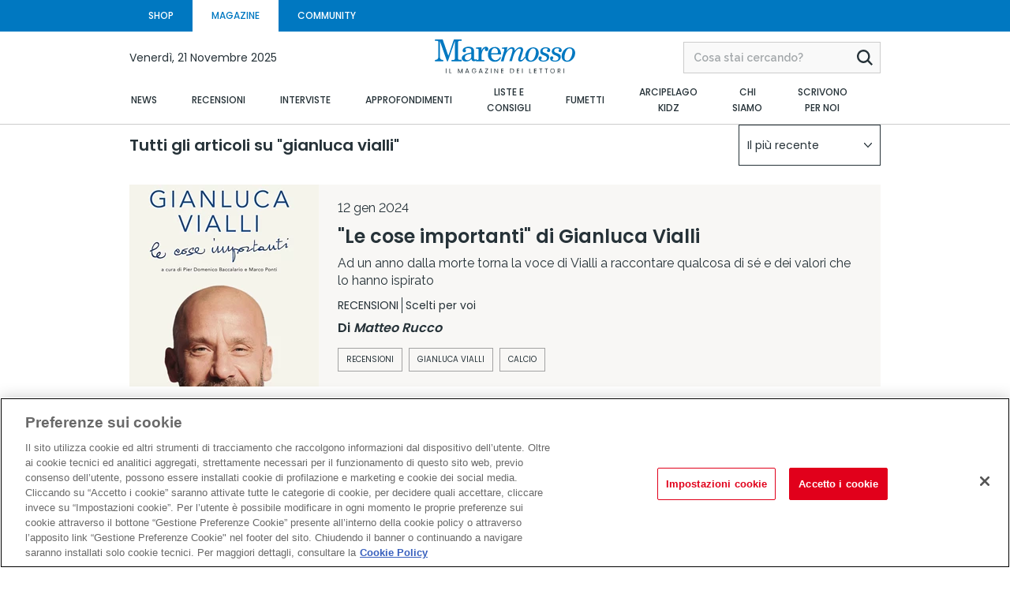

--- FILE ---
content_type: text/html; charset=utf-8
request_url: https://maremosso.lafeltrinelli.it/ricerca?t=gianluca%20vialli
body_size: 10871
content:

<!DOCTYPE html>
<head>
    <meta charset="UTF-8" />
    <meta http-equiv="X-UA-Compatible" content="IE=edge" />
    <meta name="viewport" content="width=device-width, initial-scale=1, minimum-scale=1, maximum-scale=1, user-scalable=0, shrink-to-fit=no" />

    

<title>Ricerca</title>
<meta name="description" content="" />
<meta name="robots" content="index,follow" />

    <meta name="copyright" content="©2020 LaFeltrinelli" />

    

    <!-- Proprietà Apple -->
    <meta name="format-detection" content="telephone=no" />
    <meta name="mobile-web-app-capable" content="yes" />
    <meta name="apple-mobile-web-app-capable" content="yes" />
    <meta name="apple-mobile-web-app-status-bar-style" content="black-translucent" />

    <!-- Canonical Self -->

    <link rel="canonical" href="https://maremosso.lafeltrinelli.it/ricerca" />

    <!-- Favicon -->
    <link rel="icon" type="image/png" href="/dist/img/favicon.png" />
    <link rel="apple-touch-icon" href="/dist/img/touch-icon-iphone.png" />
    <link rel="apple-touch-icon" href="/dist/img/touch-icon-ipad.png" />
    <link rel="apple-touch-icon" href="/dist/img/touch-icon-iphone-retina.png" />
    <link rel="apple-touch-icon" href="/dist/img/touch-icon-ipad-retina.png" />

    <!-- Link ai fonts -->
    <link rel="preconnect" href="https://fonts.gstatic.com">
    <link href="https://fonts.googleapis.com/css2?family=Poppins:wght@400;500;600&family=Raleway:ital,wght@0,400;0,500;0,600;1,400&display=swap" rel="stylesheet">

    <!-- Link ai css -->
    <link href="https://maxcdn.bootstrapcdn.com/bootstrap/3.3.7/css/bootstrap.min.css" rel="stylesheet" /><!-- Bootstrap -->
    <link href="https://cdnjs.cloudflare.com/ajax/libs/bootstrap-select/1.12.4/css/bootstrap-select.min.css" rel="stylesheet" /><!-- Bootstrap Select -->
    

    <!-- Inizio informativa di consenso dei cookie OneTrust per lafeltrinelli.it -->
    <script src="https://cdn.cookielaw.org/scripttemplates/otSDKStub.js" type="text/javascript" charset="UTF-8" data-domain-script="41f1ada5-8bb0-456f-95ab-60d7405e9954"></script>
    <script type="text/javascript">
        function OptanonWrapper() { }
    </script>
    <!-- Fine informativa di consenso dei cookie OneTrust per lafeltrinelli.it -->


    
        <style type="text/css">
            /*MODIFICHE LOGO HEADER.*/
@media (max-width: 1024px) {
.cc-magazine-page .cc-header—magazine .cc-header-main .cc-content-header-
main-section .cc-main-left, .cc-magazine-page .cc-header—magazine .cc-header-
main .cc-content-header-main-section .cc-main-right {
    width: 24%;
    max-width: 24%;
    -webkit-box-flex: 0;
    -moz-box-flex: 0;
    -ms-flex: 0 0 24%;
    flex: 0 0 24%;
}
.cc-magazine-page .cc-header—magazine .cc-header-main .cc-content-header-main-section .cc-main-center {
    width: 52%;
    max-width: 52%;
    -webkit-box-flex: 0;
    -moz-box-flex: 0;
    -ms-flex: 0 0 52%;
    flex: 0 0 52%;
}
.cc-magazine-page .cc-header--magazine .cc-header-main .cc-content-header-main-section .cc-main-center .cc-content-logo .cc-icon {
    width: 152px !important;
    height: 60px !important;
}
}
@media (min-width: 1025px) {
.cc-magazine-page .cc-header--magazine .cc-header-menu .cc-header-menu-section .cc-items-list {
    -webkit-box-pack: center;
            -ms-flex-pack: center;
                justify-content: center;
}
.cc-magazine-page .cc-header--magazine .cc-header-main .cc-content-header-main-section .cc-main-center .cc-content-logo {
    width: 346px !important;
}
.cc-magazine-page .cc-header--magazine .cc-header-main .cc-content-header-main-section .cc-main-center .cc-content-logo .cc-icon {
    width: 270px !important;
    height: 106px !important;
}
}
@media (min-width: 768px) {
.cc-magazine-page .cc-em--magazine-title .cc-content-text h2 {
    font-size: 40px !important;
    line-height: 50px !important;
}
}
/*FINE MODIFICHE LOGO HEADER*/

/*body > div.cc-magazine-page > div.cc-magazine.cc-magazine--home {
background: #d51616;
}*/

/*header uppercase testi*/
.cc-magazine-page .cc-header .cc-header-top .cc-header-top-left{
text-transform:uppercase;
}

/*fix centratura titoli home reparti*/
.cc-magazine-page  .cc-magazine--home .cc-em--title .cc-content-title {
    -webkit-box-pack: center;
    -ms-flex-pack: center;
    justify-content: center;
}

.cc-magazine-page .cc-magazine--home .cc-em--title .cc-content-text h2 {
    text-align: center;
}

.cc-magazine-page  .cc-magazine--home .cc-em .cc-content-text p {
    text-align: center;
}

.cc-magazine-page .cc-magazine.cc-magazine--home .cc-em.cc-em--title {
    margin-bottom: 20px;
}

/*togliere clamp da modulo article list light e da quello prodotto*/

body .cc-magazine-page .cc-em--product-list .cc-item .cc-content-item-text .cc-content-description .cc-description{
    display: -webkit-box;
    -webkit-line-clamp: 20;
}

body .cc-magazine-page .cc-em--box-promo .cc-box-wrp .cc-content-item-text .cc-title{
     display: -webkit-box;
    -webkit-line-clamp: 8;
}

/*testi per modulo in evidenza*/
body .cc-magazine-page .cc-em--magazine-bookmark .cc-content-bookmark-text .cc-bookmark-text {
    -webkit-line-clamp: 5;
}

/*testi per modulo recensioni*/
@media (max-width: 1024px) {
body .cc-magazine-page .cc-em--magazine-reviews .cc-reviews-item .cc-element .cc-content-element-text .cc-element-text .cc-author {
    display: none;
}
}

/*altro non messo da me.*/

.youtube-podcast {
visibility: hidden;
}
.cc-podcast-button {
    visibility: hidden;
}

        </style>


    <link href="/DependencyHandler.axd?s=L2Rpc3QvY3NzL21hZ2F6aW5lLmNzczs&amp;t=Css&amp;cdv=10231571" type="text/css" rel="stylesheet"/><link href="/DependencyHandler.axd?s=L2Rpc3QvY3NzL21hZ2F6aW5lLnRhYmxldC5jc3M7&amp;t=Css&amp;cdv=10231571" media="screen and (min-width: 768px)" type="text/css" rel="stylesheet"/><link href="/DependencyHandler.axd?s=L2Rpc3QvY3NzL21hZ2F6aW5lLmRlc2t0b3AuY3NzOw&amp;t=Css&amp;cdv=10231571" media="screen and (min-width: 1024px)" type="text/css" rel="stylesheet"/>

    <!-- Google Tag Manager DataLayer -->
<script>
    dataLayer = [];
</script>
<!-- End Google Tag Manager DataLayer -->
<!-- Google Tag Manager -->
<script>
    (function (w, d, s, l, i) {
        w[l] = w[l] || []; w[l].push({
            'gtm.start':
                new Date().getTime(), event: 'gtm.js'
        });
        var f = d.getElementsByTagName(s)[0],
            j = d.createElement(s), dl = l != 'dataLayer' ? '&l=' + l : '';
        j.async = true; j.src =
            'https://www.googletagmanager.com/gtm.js?id=' + i + dl;
        f.parentNode.insertBefore(j, f);
    })(window, document, 'script', 'dataLayer', 'GTM-N947BZ2');
</script>
<!-- End Google Tag Manager -->

    

                              <script>!function(e){var n="https://s.go-mpulse.net/boomerang/";if("False"=="True")e.BOOMR_config=e.BOOMR_config||{},e.BOOMR_config.PageParams=e.BOOMR_config.PageParams||{},e.BOOMR_config.PageParams.pci=!0,n="https://s2.go-mpulse.net/boomerang/";if(window.BOOMR_API_key="WFB5H-99243-X827X-LB7HN-94G96",function(){function e(){if(!o){var e=document.createElement("script");e.id="boomr-scr-as",e.src=window.BOOMR.url,e.async=!0,i.parentNode.appendChild(e),o=!0}}function t(e){o=!0;var n,t,a,r,d=document,O=window;if(window.BOOMR.snippetMethod=e?"if":"i",t=function(e,n){var t=d.createElement("script");t.id=n||"boomr-if-as",t.src=window.BOOMR.url,BOOMR_lstart=(new Date).getTime(),e=e||d.body,e.appendChild(t)},!window.addEventListener&&window.attachEvent&&navigator.userAgent.match(/MSIE [67]\./))return window.BOOMR.snippetMethod="s",void t(i.parentNode,"boomr-async");a=document.createElement("IFRAME"),a.src="about:blank",a.title="",a.role="presentation",a.loading="eager",r=(a.frameElement||a).style,r.width=0,r.height=0,r.border=0,r.display="none",i.parentNode.appendChild(a);try{O=a.contentWindow,d=O.document.open()}catch(_){n=document.domain,a.src="javascript:var d=document.open();d.domain='"+n+"';void(0);",O=a.contentWindow,d=O.document.open()}if(n)d._boomrl=function(){this.domain=n,t()},d.write("<bo"+"dy onload='document._boomrl();'>");else if(O._boomrl=function(){t()},O.addEventListener)O.addEventListener("load",O._boomrl,!1);else if(O.attachEvent)O.attachEvent("onload",O._boomrl);d.close()}function a(e){window.BOOMR_onload=e&&e.timeStamp||(new Date).getTime()}if(!window.BOOMR||!window.BOOMR.version&&!window.BOOMR.snippetExecuted){window.BOOMR=window.BOOMR||{},window.BOOMR.snippetStart=(new Date).getTime(),window.BOOMR.snippetExecuted=!0,window.BOOMR.snippetVersion=12,window.BOOMR.url=n+"WFB5H-99243-X827X-LB7HN-94G96";var i=document.currentScript||document.getElementsByTagName("script")[0],o=!1,r=document.createElement("link");if(r.relList&&"function"==typeof r.relList.supports&&r.relList.supports("preload")&&"as"in r)window.BOOMR.snippetMethod="p",r.href=window.BOOMR.url,r.rel="preload",r.as="script",r.addEventListener("load",e),r.addEventListener("error",function(){t(!0)}),setTimeout(function(){if(!o)t(!0)},3e3),BOOMR_lstart=(new Date).getTime(),i.parentNode.appendChild(r);else t(!1);if(window.addEventListener)window.addEventListener("load",a,!1);else if(window.attachEvent)window.attachEvent("onload",a)}}(),"".length>0)if(e&&"performance"in e&&e.performance&&"function"==typeof e.performance.setResourceTimingBufferSize)e.performance.setResourceTimingBufferSize();!function(){if(BOOMR=e.BOOMR||{},BOOMR.plugins=BOOMR.plugins||{},!BOOMR.plugins.AK){var n=""=="true"?1:0,t="",a="cj2u4haxzvm2k2i7y6ka-f-d5c6a4dd6-clientnsv4-s.akamaihd.net",i="false"=="true"?2:1,o={"ak.v":"39","ak.cp":"1227541","ak.ai":parseInt("735906",10),"ak.ol":"0","ak.cr":9,"ak.ipv":4,"ak.proto":"h2","ak.rid":"5143b06","ak.r":38938,"ak.a2":n,"ak.m":"b","ak.n":"essl","ak.bpcip":"18.117.78.0","ak.cport":53992,"ak.gh":"23.55.170.134","ak.quicv":"","ak.tlsv":"tls1.3","ak.0rtt":"","ak.0rtt.ed":"","ak.csrc":"-","ak.acc":"","ak.t":"1763690388","ak.ak":"hOBiQwZUYzCg5VSAfCLimQ==xIXAYdePp3QjrEtv3ikr2XFNyGuoqfo6RQfKU3GITlzAFPiMD4n8uJXpnEMLyCnQV5M8dv/C9/Tl4QEeShlds0h6IUa2ce0SYxCaRAcy3SRotpl/wElJOn8nXBC1jCB534vtaGyIan14SIsQT5sYkTefLTnHvOmIkBv18Yd0Rhf3JbOsFu94OuSD+/tVKait4+2yNPbCUrrWrua42J7OxeKTAUrH8Br/Zy5ohsUcqY/5AFADmcaCpt7n0smkmSKWnf3ussq+iuzXP9XWJHLqKPJpHBoFKNof+RIs9fBxgiwZLZBEBFrvYJO8M3I02HkVXVFMr06DQK34iQ56cAYw0gQC8FMNKIVM2uYMnvw8MpMqkfOxX5iAamqCgOZ5Tkf9qS/MyiMfpFxFNJv6meypMZMt3gIXE9ytKQF7u2JPGsk=","ak.pv":"16","ak.dpoabenc":"","ak.tf":i};if(""!==t)o["ak.ruds"]=t;var r={i:!1,av:function(n){var t="http.initiator";if(n&&(!n[t]||"spa_hard"===n[t]))o["ak.feo"]=void 0!==e.aFeoApplied?1:0,BOOMR.addVar(o)},rv:function(){var e=["ak.bpcip","ak.cport","ak.cr","ak.csrc","ak.gh","ak.ipv","ak.m","ak.n","ak.ol","ak.proto","ak.quicv","ak.tlsv","ak.0rtt","ak.0rtt.ed","ak.r","ak.acc","ak.t","ak.tf"];BOOMR.removeVar(e)}};BOOMR.plugins.AK={akVars:o,akDNSPreFetchDomain:a,init:function(){if(!r.i){var e=BOOMR.subscribe;e("before_beacon",r.av,null,null),e("onbeacon",r.rv,null,null),r.i=!0}return this},is_complete:function(){return!0}}}}()}(window);</script></head>
<body>
    <script>
    (function (d, s, id) {
            var js, fjs = d.getElementsByTagName(s)[0];
            if (d.getElementById(id)) return;
            js = d.createElement(s); js.id = id;
            js.src = "https://connect.facebook.net/en_US/sdk.js#xfbml=1&version=v3.0";
            fjs.parentNode.insertBefore(js, fjs);
        }(document, 'script', 'facebook-jssdk'));</script>
    <!-- Google Tag Manager (noscript) -->
<noscript>
    <iframe src="https://www.googletagmanager.com/ns.html?id=GTM-N947BZ2"
            height="0" width="0" style="display:none;visibility:hidden"></iframe>
</noscript>
<!-- End Google Tag Manager (noscript) -->
    <div class="cc-magazine-page">

        



    <header class="cc-header cc-header--magazine cc-header--magazine--article" itemscope itemtype="http://schema.org/WPHeader">
        
<div class="cc-header-container">
        <div class="cc-header-top">
            

<div class="cc-container">
    <div class="cc-content-header-top-section">
        <div class="cc-header-top-left">
                <a href="https://www.lafeltrinelli.it:443/?int_source=magazine&amp;int_medium=articolo" class="cc-button-site-section cc-button-site-section--shop" target="_self">SHOP</a>
                            <a href="/" class="cc-button-site-section cc-button-site-section--magazine cc-active" target="_self">MAGAZINE</a>
                            <a href="https://www.lafeltrinelli.it:443/fuori-di-libri?int_source=magazine&amp;int_medium=articolo" class="cc-button-site-section cc-button-site-section--community" target="_self">COMMUNITY</a>
        </div>
    </div>
</div>


        </div>
        <div class="cc-header-main">
            

<div class="cc-container">
    <div class="cc-content-header-main-section">
        <div class="cc-main-left">
            <div class="cc-content-date">
                <span class="cc-header-date cc-header-date--day">Venerd&#236;,</span>
                <span class="cc-header-date cc-header-date--number-month">21 Novembre <span class="cc-year">2025</span></span>
            </div>
        </div>
        <div class="cc-main-center">
            <div class="cc-content-logo">
                <a href="/" class="cc-logo-link">
                        <img class="cc-icon" src="/media/2jif1wwf/maremosso-logo_c.svg" alt="" />
                </a>
            </div>
        </div>
        <div class="cc-main-right">
            

<div class="cc-content-header-search">
    <button class="cc-button-search js-button-search">
        <img class="cc-icon-search" src="/dist/img/icons/cerca-nero.svg" alt="Cerca" />
    </button>
    <div class="cc-search-main">
        <div class="cc-search-main-form">
            <button class="cc-search-back js-search-back">
                <img class="cc-icon-back" src="/dist/img/icons/back-nero.svg" alt="Indietro" />
            </button>
            <div class="cc-form-group">
                <div class="cc-content-input">
                    <input class="cc-input cc-input--header-search" onkeyup="GetAutocompleteResult()" onkeydown="ClearTypeTimeout()" name="headerSearch" id="headerSearch" type="text" placeholder="Cosa stai cercando?" />
                    <label class="cc-label cc-hide" for="headerSearch">Cosa stai cercando?</label>
                        <button class="cc-search-button" id="btnSearch" onclick="RedirectToSearch('/ricerca', 'q')">
                            <img class="cc-icon" src="/dist/img/icons/cerca-nero.svg" alt="Cerca" />
                        </button>
                </div>
            </div>
        </div>
        <div class="cc-search-main-suggestions">
            <span class="cc-suggestions-label" id="recent-articles">Ultimi articoli pubblicati</span>
            <span class="cc-suggestions-label" id="interested-articles" style="display:none">Articoli che potrebbero interessarti </span>
            <div class="cc-suggestions-list">
            </div>
        </div>
    </div>
</div>


        </div>
    </div>
</div>




        </div>

    <div class="cc-header-menu">
        <div class="cc-container">

            <div class="cc-close-menu js-close-menu">
                <img class="cc-icon" src="/dist/img/icons/chiudi-nero.svg" alt="Chiudi" />
            </div>

            <div class="cc-content-main-menu">
                <nav itemscope itemtype="http://www.schema.org/SiteNavigationElement" class="cc-header-menu-section">
                        <ul class="cc-items-list">
                            



<li class="cc-content-menu-item cc-content-menu-item--has-child cc-content-menu-item--has-menu-dropdown">
    <a itemprop="url" href="/news" target="_self" class="cc-menu-link cc-has-child js-menu-has-child "><span class="cc-link-text" itemprop="name">NEWS</span></a>

    <div class="cc-menu-dropdown">
    </div>
</li>


<li class="cc-content-menu-item cc-content-menu-item--has-child cc-content-menu-item--has-menu-dropdown">
    <a itemprop="url" href="/recensioni" target="_self" class="cc-menu-link cc-has-child js-menu-has-child "><span class="cc-link-text" itemprop="name">RECENSIONI</span></a>

    <div class="cc-menu-dropdown">
    </div>
</li>


<li class="cc-content-menu-item cc-content-menu-item--has-child cc-content-menu-item--has-menu-dropdown">
    <a itemprop="url" href="/interviste" target="_self" class="cc-menu-link cc-has-child js-menu-has-child "><span class="cc-link-text" itemprop="name">INTERVISTE</span></a>

    <div class="cc-menu-dropdown">
    </div>
</li>


<li class="cc-content-menu-item cc-content-menu-item--has-child cc-content-menu-item--has-menu-dropdown">
    <a itemprop="url" href="/approfondimenti" target="_self" class="cc-menu-link cc-has-child js-menu-has-child "><span class="cc-link-text" itemprop="name">APPROFONDIMENTI</span></a>

    <div class="cc-menu-dropdown">
                <a href="https://maremosso.lafeltrinelli.it/approfondimenti/anniversari-ricorrenze" target="_self" class="cc-dropdown-link ">Anniversari e Ricorrenze</a>
                <a href="https://maremosso.lafeltrinelli.it/approfondimenti/mestieri-editoria" target="_self" class="cc-dropdown-link ">Sotto le copertine</a>
                <a href="https://maremosso.lafeltrinelli.it/approfondimenti/poesie-famose-testi" target="_self" class="cc-dropdown-link ">Il verso giusto</a>
                <a href="https://maremosso.lafeltrinelli.it/approfondimenti/film-news" target="_self" class="cc-dropdown-link ">Sapore di sala</a>
                <a href="https://maremosso.lafeltrinelli.it/approfondimenti/storia-contemporanea" target="_self" class="cc-dropdown-link ">Luce sulla storia</a>
                <a href="https://maremosso.lafeltrinelli.it/approfondimenti/libri-cucina" target="_self" class="cc-dropdown-link ">Millefogli</a>
    </div>
</li>


<li class="cc-content-menu-item cc-content-menu-item--has-child cc-content-menu-item--has-menu-dropdown">
    <a itemprop="url" href="/liste-e-consigli" target="_self" class="cc-menu-link cc-has-child js-menu-has-child "><span class="cc-link-text" itemprop="name">LISTE E CONSIGLI </span></a>

    <div class="cc-menu-dropdown">
                <a href="https://maremosso.lafeltrinelli.it/liste-e-consigli/bibliografia-libri" target="_self" class="cc-dropdown-link ">Un mare di libri</a>
                <a href="https://maremosso.lafeltrinelli.it/liste-e-consigli/migliori-libri" target="_self" class="cc-dropdown-link ">10 libri sul com&#242;</a>
                <a href="/liste-e-consigli/libreria-storie" target="_self" class="cc-dropdown-link ">Quello che i librai non dicono</a>
                <a href="/liste-e-consigli/temi-letteratura" target="_self" class="cc-dropdown-link ">Strade di carta</a>
                <a href="https://maremosso.lafeltrinelli.it/liste-e-consigli/classifica-maremosso" target="_self" class="cc-dropdown-link ">La classifica di Maremosso</a>
    </div>
</li>


<li class="cc-content-menu-item cc-content-menu-item--has-child cc-content-menu-item--has-menu-dropdown">
    <a itemprop="url" href="/fumetti" target="_self" class="cc-menu-link cc-has-child js-menu-has-child "><span class="cc-link-text" itemprop="name">FUMETTI</span></a>

    <div class="cc-menu-dropdown">
    </div>
</li>


<li class="cc-content-menu-item cc-content-menu-item--has-child cc-content-menu-item--has-menu-dropdown">
    <a itemprop="url" href="/arcipelago-kidz" target="_self" class="cc-menu-link cc-has-child js-menu-has-child "><span class="cc-link-text" itemprop="name">ARCIPELAGO KIDZ</span></a>

    <div class="cc-menu-dropdown">
                <a href="https://maremosso.lafeltrinelli.it/arcipelago-kidz/da-zero-a-sei" target="_self" class="cc-dropdown-link ">Dazeroasei</a>
                <a href="https://maremosso.lafeltrinelli.it/arcipelago-kidz/da-sette-a-dodici" target="_self" class="cc-dropdown-link ">Dasetteadodici</a>
                <a href="https://maremosso.lafeltrinelli.it/arcipelago-kidz/scienze-bambini" target="_self" class="cc-dropdown-link ">Un tuffo nella scienza</a>
                <a href="https://maremosso.lafeltrinelli.it/arcipelago-kidz/lettura-bambini-scuola" target="_self" class="cc-dropdown-link ">Una scuola di lettori</a>
                <a href="https://maremosso.lafeltrinelli.it/arcipelago-kidz/audiofiabe-podcast-storie-bambini" target="_self" class="cc-dropdown-link ">Podcast - Mi racconti una storia?</a>
    </div>
</li>


<li class="cc-content-menu-item cc-content-menu-item--has-child cc-content-menu-item--has-menu-dropdown">
    <a itemprop="url" href="/chi-siamo" target="_self" class="cc-menu-link cc-has-child js-menu-has-child "><span class="cc-link-text" itemprop="name">CHI SIAMO</span></a>

    <div class="cc-menu-dropdown">
    </div>
</li>


<li class="cc-content-menu-item cc-content-menu-item--has-child cc-content-menu-item--has-menu-dropdown">
    <a itemprop="url" href="/scrivono-per-noi" target="_self" class="cc-menu-link cc-has-child js-menu-has-child "><span class="cc-link-text" itemprop="name">SCRIVONO PER NOI</span></a>

    <div class="cc-menu-dropdown">
    </div>
</li>


                        </ul>
                </nav>
            </div>
        </div>
    </div>



<div class="cc-horizontal-mobile-menu">
    <div class="cc-content-horizonta-menu-items">

                    <a href="/news" target="_self" class="cc-mobile-menu-item">NEWS</a>
                    <a href="/recensioni" target="_self" class="cc-mobile-menu-item">RECENSIONI</a>
                    <a href="/interviste" target="_self" class="cc-mobile-menu-item">INTERVISTE</a>
                    <div class="cc-content-single-item">
                        <a href="/approfondimenti" target="_self" class="cc-mobile-menu-item ">APPROFONDIMENTI</a>
                        <div class="cc-menu-dropdown">
                                    <a href="https://maremosso.lafeltrinelli.it/approfondimenti/anniversari-ricorrenze" target="_self" class="cc-dropdown-link ">Anniversari e Ricorrenze</a>
                                    <a href="https://maremosso.lafeltrinelli.it/approfondimenti/mestieri-editoria" target="_self" class="cc-dropdown-link ">Sotto le copertine</a>
                                    <a href="https://maremosso.lafeltrinelli.it/approfondimenti/poesie-famose-testi" target="_self" class="cc-dropdown-link ">Il verso giusto</a>
                                    <a href="https://maremosso.lafeltrinelli.it/approfondimenti/film-news" target="_self" class="cc-dropdown-link ">Sapore di sala</a>
                                    <a href="https://maremosso.lafeltrinelli.it/approfondimenti/storia-contemporanea" target="_self" class="cc-dropdown-link ">Luce sulla storia</a>
                                    <a href="https://maremosso.lafeltrinelli.it/approfondimenti/libri-cucina" target="_self" class="cc-dropdown-link ">Millefogli</a>
                        </div>
                    </div>
                    <div class="cc-content-single-item">
                        <a href="/liste-e-consigli" target="_self" class="cc-mobile-menu-item ">LISTE E CONSIGLI </a>
                        <div class="cc-menu-dropdown">
                                    <a href="https://maremosso.lafeltrinelli.it/liste-e-consigli/bibliografia-libri" target="_self" class="cc-dropdown-link ">Un mare di libri</a>
                                    <a href="https://maremosso.lafeltrinelli.it/liste-e-consigli/migliori-libri" target="_self" class="cc-dropdown-link ">10 libri sul com&#242;</a>
                                    <a href="/liste-e-consigli/libreria-storie" target="_self" class="cc-dropdown-link ">Quello che i librai non dicono</a>
                                    <a href="/liste-e-consigli/temi-letteratura" target="_self" class="cc-dropdown-link ">Strade di carta</a>
                                    <a href="https://maremosso.lafeltrinelli.it/liste-e-consigli/classifica-maremosso" target="_self" class="cc-dropdown-link ">La classifica di Maremosso</a>
                        </div>
                    </div>
                    <a href="/fumetti" target="_self" class="cc-mobile-menu-item">FUMETTI</a>
                    <div class="cc-content-single-item">
                        <a href="/arcipelago-kidz" target="_self" class="cc-mobile-menu-item ">ARCIPELAGO KIDZ</a>
                        <div class="cc-menu-dropdown">
                                    <a href="https://maremosso.lafeltrinelli.it/arcipelago-kidz/da-zero-a-sei" target="_self" class="cc-dropdown-link ">Dazeroasei</a>
                                    <a href="https://maremosso.lafeltrinelli.it/arcipelago-kidz/da-sette-a-dodici" target="_self" class="cc-dropdown-link ">Dasetteadodici</a>
                                    <a href="https://maremosso.lafeltrinelli.it/arcipelago-kidz/scienze-bambini" target="_self" class="cc-dropdown-link ">Un tuffo nella scienza</a>
                                    <a href="https://maremosso.lafeltrinelli.it/arcipelago-kidz/lettura-bambini-scuola" target="_self" class="cc-dropdown-link ">Una scuola di lettori</a>
                                    <a href="https://maremosso.lafeltrinelli.it/arcipelago-kidz/audiofiabe-podcast-storie-bambini" target="_self" class="cc-dropdown-link ">Podcast - Mi racconti una storia?</a>
                        </div>
                    </div>
                    <a href="/chi-siamo" target="_self" class="cc-mobile-menu-item">CHI SIAMO</a>
                    <a href="/scrivono-per-noi" target="_self" class="cc-mobile-menu-item">SCRIVONO PER NOI</a>
    </div>
</div></div>


    </header>




        

<div class="cc-magazine cc-magazine--results">
    <div class="cc-container">

        <div class="cc-em cc-em--magazine-results-filters cc-em--magazine-results-filters--order">
            <div class="cc-container">
                <div class="cc-results-head-wrp">
                        <h1 class="cc-results-filters-title">Tutti gli articoli su "gianluca vialli"</h1>
                    <div class="cc-results-head-wrp">
                        <div class="cc-content-element cc-content-order">
                            <div class="cc-form-group">
                                <div class="cc-content-select">
                                    <select class="cc-select selectpicker" name="stickySelectOrderBy" id="stickySelectOrderBy" onchange="ChangeSortType()">
                                        <option class="cc-hide">Ordina per</option>
                                        <option value="0" selected>Il pi&#249; recente</option>
                                        <option value="1">Il meno recente</option>
                                        <option value="2">Titolo A-Z</option>
                                        <option value="3">Titolo Z-A</option>
                                    </select>
                                    <label class="cc-label cc-hide" for="stickySelectOrderBy">Ordina per</label>
                                </div>
                            </div>
                        </div>
                    </div>
                </div>
            </div>
        </div>
        <div class="cc-em cc-em--magazine-results-items">
            <div class="cc-container">
                <div class="cc-tab-content tab-content">

                        <div class="cc-tab-pane cc-tab-pane--results-1 tab-pane active in" id="results-1" role="tabpanel" aria-labelledby="results-1-tab">
                            <div class="cc-results-list">
                                        <!-- Item -->
                                        <div class="cc-em cc-em--magazine-results-item">
                                            <div class="cc-container">
                                                <div class="cc-banner-wrp">
                                                    <div class="cc-items">
                                                        <div class="cc-content-item">
                                                            <div class="cc-item">
                                                                <!-- cc-item--shadow -->
                                                                    <a href="/recensioni/le-cose-importanti-gianluca-vialli-libro" class="cc-content-img">
                                                                        <img src="/media/mnpltc0i/9788804786085_0_1000_0_75.jpg?crop=0,0.025737817433081674,0,0.24216426447037293&amp;cropmode=percentage&amp;width=240&amp;height=256&amp;rnd=133497867321100000" alt="" />
                                                                    </a>
                                                                <div class="cc-content-item-text">
                                                                    <div class="cc-data">
                                                                            <span class="cc-text">12 gen 2024</span>
                                                                                                                                            </div>
                                                                        <a href="/recensioni/le-cose-importanti-gianluca-vialli-libro">
                                                                            <h3 class="cc-title">&quot;Le cose importanti&quot; di Gianluca Vialli</h3>
                                                                        </a>
                                                                                                                                            <p class="cc-text">
                                                                            Ad un anno dalla morte torna la voce di Vialli a raccontare qualcosa di s&#233; e dei valori che lo hanno ispirato
                                                                        </p>
                                                                    <div class="cc-content-attributes cc-content-attributes--static">
                                                                            <span class="cc-attribute-label">Recensioni</span>
                                                                                                                                                    <a href="/recensioni/libri-da-leggere" class="cc-attribute-details">Scelti per voi</a>
                                                                    </div>
                                                                        <span class="cc-author">
                                                                            <strong>
                                                                                Di
                                                                                <a href="/autori/matteo-rucco">
                                                                                    <em>Matteo Rucco</em>
                                                                                </a>
                                                                            </strong>
                                                                        </span>
                                                                                                                                            <div class="cc-content-tags">
                                                                                <a href="/ricerca?t=recensioni" class="cc-tag">Recensioni</a>
                                                                                <a href="/ricerca?t=gianluca vialli" class="cc-tag">Gianluca Vialli</a>
                                                                                <a href="/ricerca?t=calcio" class="cc-tag">Calcio</a>
                                                                        </div>
                                                                </div>
                                                            </div>
                                                        </div>
                                                    </div>
                                                </div>
                                            </div>
                                        </div>
                                        <!-- Item End -->
                            </div>
                            <div class="cc-show-more-results">
                                <button class="cc-button cc-button--text" onclick="LoadMoreResults()">Mostra pi&#249; risultati</button>
                            </div>
                        </div>
                </div>
            </div>
        </div>
    </div>
</div>


        <footer class="cc-footer" itemscope itemtype="http://schema.org/WPFooter">
            

    <div class="cc-footer-top">
        

<div class="cc-container">
    <div class="cc-footer-row">



<div class="cc-footer-col">
    <span class="cc-footer-title js-footer-accordion-button">Libri</span>
    <ul class="cc-content-items">

                <li class="cc-item">
                    <a href="https://www.lafeltrinelli.it:443/libri?int_source=magazine&amp;int_medium=articolo" target="_blank" class="cc-item-link">Libri in italiano</a>
                </li>
                <li class="cc-item">
                    <a href="https://www.lafeltrinelli.it:443/libri/ultima-settimana?int_source=magazine&amp;int_medium=articolo" target="_blank" class="cc-item-link">Libri Novit&#224;</a>
                </li>
                <li class="cc-item">
                    <a href="https://www.lafeltrinelli.it:443/classifica/libri/1week/sold?defaultPage=1&amp;int_source=magazine&amp;int_medium=articolo" target="_blank" class="cc-item-link">Classifica Libri</a>
                </li>
                <li class="cc-item">
                    <a href="https://www.lafeltrinelli.it:443/offerte-libri/libri-outlet?int_source=magazine&amp;int_medium=articolo" target="_blank" class="cc-item-link">Libri Outlet</a>
                </li>
                <li class="cc-item">
                    <a href="https://www.lafeltrinelli.it:443/libri-inglese?int_source=magazine&amp;int_medium=articolo" target="_blank" class="cc-item-link">Libri in inglese</a>
                </li>
                <li class="cc-item">
                    <a href="https://www.lafeltrinelli.it:443/ebook?int_source=magazine&amp;int_medium=articolo" target="_blank" class="cc-item-link">eBook</a>
                </li>

    </ul>
</div>


<div class="cc-footer-col">
    <span class="cc-footer-title js-footer-accordion-button">CD</span>
    <ul class="cc-content-items">

                <li class="cc-item">
                    <a href="https://www.lafeltrinelli.it:443/cd?int_source=magazine&amp;int_medium=articolo" target="_blank" class="cc-item-link">CD</a>
                </li>
                <li class="cc-item">
                    <a href="https://www.lafeltrinelli.it:443/cd/ultima-settimana?int_source=magazine&amp;int_medium=articolo" target="_blank" class="cc-item-link">Novit&#224; CD</a>
                </li>
                <li class="cc-item">
                    <a href="https://www.lafeltrinelli.it:443/classifica/cd/1week/sold?defaultPage=1&amp;int_source=magazine&amp;int_medium=articolo" target="_blank" class="cc-item-link">Classifica CD</a>
                </li>
                <li class="cc-item">
                    <a href="https://www.lafeltrinelli.it:443/vinili?int_source=magazine&amp;int_medium=articolo" target="_blank" class="cc-item-link">Vinili</a>
                </li>
                <li class="cc-item">
                    <a href="https://www.lafeltrinelli.it:443/vinili/ultima-settimana?int_source=magazine&amp;int_medium=articolo" target="_blank" class="cc-item-link">Novit&#224; Vinili</a>
                </li>
                <li class="cc-item">
                    <a href="https://www.lafeltrinelli.it:443/classifica/vinili/1week/sold?defaultPage=1&amp;int_source=magazine&amp;int_medium=articolo" target="_blank" class="cc-item-link">Classifica Vinili</a>
                </li>

    </ul>
</div>


<div class="cc-footer-col">
    <span class="cc-footer-title js-footer-accordion-button">FILM</span>
    <ul class="cc-content-items">

                <li class="cc-item">
                    <a href="https://www.lafeltrinelli.it:443/film?int_source=magazine&amp;int_medium=articolo" target="_blank" class="cc-item-link">Film</a>
                </li>
                <li class="cc-item">
                    <a href="https://www.lafeltrinelli.it:443/film/ultima-settimana?int_source=magazine&amp;int_medium=articolo" target="_blank" class="cc-item-link">Novit&#224; Film</a>
                </li>
                <li class="cc-item">
                    <a href="https://www.lafeltrinelli.it:443/classifica/film/1week/sold_dvd?defaultPage=1&amp;int_source=magazine&amp;int_medium=articolo" target="_blank" class="cc-item-link">Classifica DVD</a>
                </li>
                <li class="cc-item">
                    <a href="https://www.lafeltrinelli.it:443/classifica/film/1week/SOLD_BLU_RAY?defaultPage=1&amp;int_source=magazine&amp;int_medium=articolo" target="_blank" class="cc-item-link">Classifica Blu-ray</a>
                </li>
                <li class="cc-item">
                    <a href="https://www.lafeltrinelli.it:443/film/serial-serie-tv?int_source=magazine&amp;int_medium=articolo" target="_blank" class="cc-item-link">Serie TV</a>
                </li>
                <li class="cc-item">
                    <a href="https://www.lafeltrinelli.it:443/film/bambini-ragazzi?int_source=magazine&amp;int_medium=articolo" target="_blank" class="cc-item-link">Bambini e Ragazzi</a>
                </li>

    </ul>
</div>


<div class="cc-footer-col">
    <span class="cc-footer-title js-footer-accordion-button">Giocattoli</span>
    <ul class="cc-content-items">

                <li class="cc-item">
                    <a href="https://www.lafeltrinelli.it:443/giochi-giocattoli?int_source=magazine&amp;int_medium=articolo" target="_blank" class="cc-item-link">Giochi e giocattoli</a>
                </li>
                <li class="cc-item">
                    <a href="https://www.lafeltrinelli.it:443/giochi-giocattoli/costruzioni-mattoncini?int_source=magazine&amp;int_medium=articolo" target="_blank" class="cc-item-link">Costruzioni e mattoncini</a>
                </li>
                <li class="cc-item">
                    <a href="https://www.lafeltrinelli.it:443/giochi-giocattoli/giochi-educativi?int_source=magazine&amp;int_medium=articolo" target="_blank" class="cc-item-link">Giochi Educativi</a>
                </li>
                <li class="cc-item">
                    <a href="https://www.lafeltrinelli.it:443/giochi-giocattoli/giochi-societa?int_source=magazine&amp;int_medium=articolo" target="_blank" class="cc-item-link">Giochi di societ&#224;</a>
                </li>
                <li class="cc-item">
                    <a href="https://www.lafeltrinelli.it:443/giochi-giocattoli/bambole-bambolotti?int_source=magazine&amp;int_medium=articolo" target="_blank" class="cc-item-link">Bambole e bambolotti</a>
                </li>
                <li class="cc-item">
                    <a href="https://www.lafeltrinelli.it:443/giochi-giocattoli/action-figures?int_source=magazine&amp;int_medium=articolo" target="_blank" class="cc-item-link">Action Figures</a>
                </li>

    </ul>
</div>


<div class="cc-footer-col">
    <span class="cc-footer-title js-footer-accordion-button">Cartoleria</span>
    <ul class="cc-content-items">

                <li class="cc-item">
                    <a href="https://www.lafeltrinelli.it:443/cartoleria-scuola?int_source=magazine&amp;int_medium=articolo" target="_blank" class="cc-item-link">Cartoleria</a>
                </li>
                <li class="cc-item">
                    <a href="https://www.lafeltrinelli.it:443/cartoleria-scuola/diari?int_source=magazine&amp;int_medium=articolo" target="_blank" class="cc-item-link">Diari</a>
                </li>
                <li class="cc-item">
                    <a href="https://www.lafeltrinelli.it:443/cartoleria-scuola/zaini?int_source=magazine&amp;int_medium=articolo" target="_blank" class="cc-item-link">Zaini</a>
                </li>
                <li class="cc-item">
                    <a href="https://www.lafeltrinelli.it:443/cartoleria-scuola/cancelleria?int_source=magazine&amp;int_medium=articolo" target="_blank" class="cc-item-link">Cancelleria</a>
                </li>
                <li class="cc-item">
                    <a href="https://www.lafeltrinelli.it:443/offerte-cartoleria-scuola/cartoleria-open-worlds?int_source=magazine&amp;int_medium=articolo" target="_blank" class="cc-item-link">Open Wor(l)ds</a>
                </li>
                <li class="cc-item">
                    <a href="https://www.lafeltrinelli.it:443/cartoleria-scuola/quaderni?int_source=magazine&amp;int_medium=articolo" target="_blank" class="cc-item-link">Quaderni</a>
                </li>

    </ul>
</div>


<div class="cc-footer-col">
    <span class="cc-footer-title js-footer-accordion-button">Idee regalo</span>
    <ul class="cc-content-items">

                <li class="cc-item">
                    <a href="https://www.lafeltrinelli.it:443/idee-regalo?int_source=magazine&amp;int_medium=articolo" target="_blank" class="cc-item-link">Idee regalo</a>
                </li>
                <li class="cc-item">
                    <a href="https://www.lafeltrinelli.it:443/idee-regalo/corsi-online?int_source=magazine&amp;int_medium=articolo" target="_blank" class="cc-item-link">Corsi online</a>
                </li>
                <li class="cc-item">
                    <a href="https://www.lafeltrinelli.it:443/idee-regalo/viaggi-gift-box?int_source=magazine&amp;int_medium=articolo" target="_blank" class="cc-item-link">Viaggi e Gift Box</a>
                </li>
                <li class="cc-item">
                    <a href="https://www.cewe.it:443/?cref=scid_1873&amp;int_source=magazine&amp;int_medium=articolo" target="_blank" class="cc-item-link">Foto</a>
                </li>
                <li class="cc-item">
                    <a href="https://www.lafeltrinelli.it:443/idee-regalo/gadget?int_source=magazine&amp;int_medium=articolo" target="_blank" class="cc-item-link">Gadget</a>
                </li>
                <li class="cc-item">
                    <a href="https://www.lafeltrinelli.it:443/ereader-rakuten-kobo?int_source=magazine&amp;int_medium=articolo" target="_blank" class="cc-item-link">eReader Rakuten Kobo</a>
                </li>

    </ul>
</div>    </div>
</div>
    </div>
<div class="cc-footer-button-top js-go-up">
    <div class="cc-container">
        <span class="cc-button-top-text">vai su</span>
        <img class="cc-button-top-icon" src="/dist/img/icons/freccia-su-nero.svg" alt="vai su" />
    </div>
</div>
<div class="cc-footer-middle">
    <div class="cc-container">


<div class="cc-section-icons">
    <div class="cc-content-items">
                    <a href="https://www.lafeltrinelli.it/cartaeffe/cartaeffe-pagina" target="_blank" class="cc-item">
                            <img class="cc-item-icon" src="/media/h54dhpum/microsoftteams-image.png" alt="alt" />
                        <span class="cc-item-label">CartaEffe</span>
                    </a>
                    <a href="https://www.lafeltrinelli.it/assistenza" target="_blank" class="cc-item">
                            <img class="cc-item-icon" src="/media/3v5b1u4b/servizio-clienti-bianco.svg" alt="alt" />
                        <span class="cc-item-label">Servizio Clienti</span>
                    </a>
                    <a href="https://www.lafeltrinelli.it/faq/aiuto-faq" target="_blank" class="cc-item">
                            <img class="cc-item-icon" src="/media/yihoz5p5/aiuto-e-faq-bianco.svg" alt="alt" />
                        <span class="cc-item-label">Aiuto &amp; FAQ </span>
                    </a>
                    <a href="https://www.lafeltrinelli.it/spese-di-spedizione/spesespedizioni" target="_self" class="cc-item">
                            <img class="cc-item-icon" src="/media/vqfbiurg/consegna-bianco.svg" alt="alt" />
                        <span class="cc-item-label">Spedizioni</span>
                    </a>
    </div>
</div>
        <div class="cc-footer-middle-main">
            <div class="cc-middle-main-row">


<div class="cc-middle-main-col cc-middle-main-col--logo">
    <div class="cc-content-logo">
            <img class="cc-logo" src="/media/5v4kbe4w/lafeltrinelli-logo-bianco-2023.svg" alt="" />
    </div>
    <div class="cc-content-macro-items">

                <div class="cc-macro-item">
                    <a href="https://www.lafeltrinelli.it:443/?int_source=magazine&amp;int_medium=articolo" target="_blank" class="cc-macro-item-link">Shop</a>
                </div>
                <div class="cc-macro-item">
                    <a href="/" target="_self" class="cc-macro-item-link">Magazine</a>
                </div>
                <div class="cc-macro-item">
                    <a href="https://www.lafeltrinelli.it:443/fuori-di-libri?int_source=magazine&amp;int_medium=articolo" target="_blank" class="cc-macro-item-link">Community</a>
                </div>

    </div>
    <div class="cc-content-social">

    <a href="https://www.facebook.com/laFeltrinelli.it" target="_blank" class="cc-social">
            <img class="cc-social-icon" src="/media/bjsovgfu/fb-bianco.svg" alt="" />
    </a>


    <a href="https://www.instagram.com/lafeltrinelli/" target="_blank" class="cc-social">
            <img class="cc-social-icon" src="/media/cytbudnt/istagram-bianco.svg" alt="" />
    </a>


    <a href="https://twitter.com/LaFeltrinelli" target="_blank" class="cc-social">
            <img class="cc-social-icon" src="/media/xlfpgjcn/twitter-bianco.svg" alt="" />
    </a>


    <a href="https://www.youtube.com/user/libreriefeltrinelli" target="_blank" class="cc-social">
            <img class="cc-social-icon" src="/media/gpvjkxax/youtube-bianco.svg" alt="" />
    </a>

    </div>
</div>
<div class="cc-middle-main-col cc-middle-main-col--menu">
    <div class="cc-footer-row">



<div class="cc-footer-col">
    <span class="cc-footer-title js-footer-accordion-button">Negozi</span>
    <ul class="cc-content-items">

                <li class="cc-item">
                    <a href="https://www.lafeltrinelli.it:443/negozi?int_source=magazine&amp;int_medium=articolo" target="_blank" class="cc-item-link">Negozi</a>
                </li>
                <li class="cc-item">
                    <a href="https://www.lafeltrinelli.it:443/eventi?int_source=magazine&amp;int_medium=articolo" target="_blank" class="cc-item-link">Eventi</a>
                </li>
                <li class="cc-item">
                    <a href="https://www.lafeltrinelli.it:443/franchising-feltrinelli?int_source=magazine&amp;int_medium=articolo" target="_blank" class="cc-item-link">Apri un franchising</a>
                </li>
                <li class="cc-item">
                    <a href="https://www.lafeltrinelli.it:443/affiliati/affiliazioni?int_source=magazine&amp;int_medium=articolo" target="_blank" class="cc-item-link">Affiliazioni</a>
                </li>
                <li class="cc-item">
                    <a href="https://www.lafeltrinelli.it:443/fcom/it/home/pages/Volantino-lafeltrinelli.html?int_source=magazine&amp;int_medium=articolo" target="_blank" class="cc-item-link">Volantino</a>
                </li>
                <li class="cc-item">
                    <a href="http://www.gruppofeltrinelli.it:80/lavora-con-noi/?int_source=magazine&amp;int_medium=articolo" target="_blank" class="cc-item-link">Lavora con noi</a>
                </li>

    </ul>
</div>


<div class="cc-footer-col">
    <span class="cc-footer-title js-footer-accordion-button">Servizi</span>
    <ul class="cc-content-items">

                <li class="cc-item">
                    <a href="https://www.lafeltrinelli.it:443/prenota-ritira-nelle-librerie-feltrinelli?int_source=magazine&amp;int_medium=articolo" target="_blank" class="cc-item-link">Prenota e ritira</a>
                </li>
                <li class="cc-item">
                    <a href="https://www.lafeltrinelli.it:443/gift-card?int_source=magazine&amp;int_medium=articolo" target="_blank" class="cc-item-link">Gift Card per Feltrinelli</a>
                </li>
                <li class="cc-item">
                    <a href="https://www.lafeltrinelli.it:443/gift-card-per-aziende?int_source=magazine&amp;int_medium=articolo" target="_self" class="cc-item-link">Gift Card per aziende</a>
                </li>
                <li class="cc-item">
                    <a href="https://www.lafeltrinelli.it:443/collaborazioni-online?int_source=magazine&amp;int_medium=articolo" target="_blank" class="cc-item-link">Collaborazioni online</a>
                </li>
                <li class="cc-item">
                    <a href="https://www.cewe.it:443/?cref=scid_1873&amp;int_source=magazine&amp;int_medium=articolo" target="_blank" class="cc-item-link">Stampa Foto Online</a>
                </li>

    </ul>
</div>


<div class="cc-footer-col">
    <span class="cc-footer-title js-footer-accordion-button">Area Clienti</span>
    <ul class="cc-content-items">

                <li class="cc-item">
                    <a href="https://www.lafeltrinelli.it:443/assistenza?int_source=magazine&amp;int_medium=articolo" target="_blank" class="cc-item-link">Contattaci</a>
                </li>
                <li class="cc-item">
                    <a href="https://www.lafeltrinelli.it:443/faq/aiuto-faq?int_source=magazine&amp;int_medium=articolo" target="_blank" class="cc-item-link">Consulta le FAQ</a>
                </li>
                <li class="cc-item">
                    <a href="https://www.lafeltrinelli.it:443/about/condizioni-generali-di-vendita?int_source=magazine&amp;int_medium=articolo" target="_blank" class="cc-item-link">Condizioni di vendita</a>
                </li>
                <li class="cc-item">
                    <a href="https://www.lafeltrinelli.it:443/cartaeffe/cartaeffe-pagina?int_source=magazine&amp;int_medium=articolo" target="_blank" class="cc-item-link">CartaEffe</a>
                </li>
                <li class="cc-item">
                    <a href="https://www.lafeltrinelli.it:443/about/informativa-privacy?int_source=magazine&amp;int_medium=articolo" target="_blank" class="cc-item-link">Privacy</a>
                </li>
                <li class="cc-item">
                    <a href="https://www.lafeltrinelli.it:443/cookie-policy/informativa-cookie?int_source=magazine&amp;int_medium=articolo" target="_blank" class="cc-item-link">Cookies e dati di navigazione</a>
                </li>

    </ul>
</div>


<div class="cc-footer-col">
    <span class="cc-footer-title js-footer-accordion-button">I siti del gruppo</span>
    <ul class="cc-content-items">

                <li class="cc-item">
                    <a href="https://www.gruppofeltrinelli.it:443/?int_source=magazine&amp;int_medium=articolo" target="_blank" class="cc-item-link">Gruppo Feltrinelli</a>
                </li>
                <li class="cc-item">
                    <a href="https://www.feltrinellieditore.it:443/?int_source=magazine&amp;int_medium=articolo" target="_self" class="cc-item-link">Giangiacomo Feltrinelli Editore</a>
                </li>
                <li class="cc-item">
                    <a href="https://fondazionefeltrinelli.it:443/?int_source=magazine&amp;int_medium=articolo" target="_blank" class="cc-item-link">Fondazione Giangiacomo Feltrinelli</a>
                </li>
                <li class="cc-item">
                    <a href="https://www.feltrinellieducation.it:443/?int_source=magazine&amp;int_medium=articolo" target="_blank" class="cc-item-link">Feltrinelli Education</a>
                </li>
                <li class="cc-item">
                    <a href="https://www.primaeffe.it:443/?int_source=magazine&amp;int_medium=articolo" target="_self" class="cc-item-link">Prima Effe</a>
                </li>
                <li class="cc-item">
                    <a href="http://www.razzismobruttastoria.net:80/?int_source=magazine&amp;int_medium=articolo" target="_self" class="cc-item-link">Razzismo Brutta Storia</a>
                </li>

    </ul>
</div>    </div>
</div>

            </div>
        </div>
    </div>
</div>
<div class="cc-footer-bottom">
    <div class="cc-container">


<div class="cc-bottom-icons-row">
    <div class="cc-icons-section cc-icons-section--payment">
        


    <span class="cc-section-label">Pagamenti con: </span>
<ul class="cc-content-icons">
                <li class="cc-item">
                    <img class="cc-item-icon" src="/media/sg5hthzf/footer-visa.png" alt="" />
                </li>
                <li class="cc-item">
                    <img class="cc-item-icon" src="/media/njtjthjc/footer-visa-electron.png" alt="" />
                </li>
                <li class="cc-item">
                    <img class="cc-item-icon" src="/media/emud2p5k/footer-mastercard.png" alt="" />
                </li>
                <li class="cc-item">
                    <img class="cc-item-icon" src="/media/vjkdrp52/footer-american-express.png" alt="" />
                </li>
                <li class="cc-item">
                    <img class="cc-item-icon" src="/media/o01pyg51/footer-paypal.png" alt="" />
                </li>
                <li class="cc-item">
                    <img class="cc-item-icon" src="/media/g4lhfizd/footer-postepay.png" alt="" />
                </li>
                <li class="cc-item">
                    <img class="cc-item-icon" src="/media/liejwpc5/footer-verified-visa.png" alt="" />
                </li>
                <li class="cc-item">
                    <img class="cc-item-icon" src="/media/z1tluojb/footer-verysign.png" alt="" />
                </li>
</ul>
    </div>
    <div class="cc-icons-section cc-icons-section--other">
        <div class="cc-icon-section--delivery">
            


<ul class="cc-content-icons">
</ul>
        </div>
        <div class="cc-icon-section--warranty">
            


    <span class="cc-section-label">Garanzia:</span>
<ul class="cc-content-icons">
                <li class="cc-item">
                    <img class="cc-item-icon" src="/media/hejjx1fl/footer-garanzia.svg" alt="" />
                </li>
</ul>
        </div>
    </div>
</div>

<div class="cc-content-multiple-link">
                <a href="https://www.lafeltrinelli.it/about/condizioni-generali-di-vendita" class="cc-footer-link" target="_self">Condizioni generali di vendita</a> |                <a href="https://www.lafeltrinelli.it/about/condizioni-uso-del-sito" class="cc-footer-link" target="_self">Condizioni d’uso del sito</a> |                <a href="https://www.lafeltrinelli.it/about/risoluzione-alternativa-controversie-consumatori" class="cc-footer-link" target="_blank">Informativa sulla risoluzione alternativa controversie consumatori - ADR/ODR</a> |                <a href="https://www.lafeltrinelli.it/about/informativa-privacy" class="cc-footer-link" target="_blank">Informativa sulla privacy</a> |                <a href="https://www.lafeltrinelli.it/about/garanzia-legale-di-conformita" class="cc-footer-link" target="_blank">Informativa sulla garanzia legale di conformit&#224;</a> |                <a href="https://www.lafeltrinelli.it/about/diritto-di-recesso" class="cc-footer-link" target="_blank">Informativa sul diritto di recesso</a> |                <a href="https://www.lafeltrinelli.it/about/servizio-raee" class="cc-footer-link" target="_blank">Informativa sul RAEE</a> |                <a href="https://www.lafeltrinelli.it/cookie-policy/informativa-cookie" class="cc-footer-link" target="_blank">Informativa sui cookie</a> |                <a href="https://www.consorzionetcomm.it/ImagePub.aspx?id=500185" class="cc-footer-link" target="_blank">Codice di Autoregolamentazione Netcomm</a> |                <a href="https://www.consorzionetcomm.it/Spazio_Consumatori/Spazio-Consumatori.kl" class="cc-footer-link" target="_blank">Netcomm Spazio Consumatori</a> </div>

<!-- Use this class on P paragraph when use RichTextHtml Editor-->
<!-- cc-footer-text-info -->
<p class="cc-footer-text-info">LaFeltrinelli Internet Bookshop S.r.l. - Sede legale e amministrativa Via Tucidide 14, 20134 Milano - C.F. e P.I. 05329570963 - Reg. imprese di Milano Monza Brianza Lodi nr. 05329570963 - R.E.A. MI 1813088 - Capitale Sociale € 10.000,00 i.v. - A Socio Unico soggetta ad attività di direzione e coordinamento da parte di EFFE 2005 Gruppo Feltrinelli S.p.A.</p>

    </div>
</div>
        </footer>
    </div>

    <!-- Link ai JavaScript -->
    <script src="https://code.jquery.com/jquery-2.2.4.min.js"></script><!-- jQuery -->
    <script type="text/javascript" src="https://maxcdn.bootstrapcdn.com/bootstrap/3.3.7/js/bootstrap.min.js"></script><!-- Bootstrap -->
    <script type="text/javascript" src="https://cdnjs.cloudflare.com/ajax/libs/bootstrap-select/1.12.4/js/bootstrap-select.min.js"></script><!-- Bootstrap Select -->
    <script type="text/javascript" src="https://maxcdn.bootstrapcdn.com/js/ie10-viewport-bug-workaround.js"></script><!-- Bootstrap Workaround -->
    <script type="text/javascript" src="https://cdn.jsdelivr.net/npm/slick-carousel@1.8.1/slick/slick.min.js"></script><!-- Slick Slider -->

    <script src="/DependencyHandler.axd?s=[base64]&amp;t=Javascript&amp;cdv=10231571" type="text/javascript"></script>

    <!--[if lt IE 9]>
        <script src="https://oss.maxcdn.com/html5shiv/3.7.3/html5shiv.min.js"></script>
        <script src="https://oss.maxcdn.com/respond/1.4.2/respond.min.js"></script>
    <![endif]-->
    <script id="autocomplete-item" type="text/template">
    <div class="cc-suggestions-item">
        <div class="cc-content-img">
            <a href="{Url}" class="cc-img-link">
                <img class="cc-img" src="{image}" alt="{alt}">
            </a>
        </div>
        <div class="cc-content-item-text">
            <div class="cc-data">
                <span class="cc-text">{date}</span>
                <span class="cc-updated" style="{date-style}">Aggiornato il {updateDate}</span>
            </div>
            <div class="cc-content-title">
                <a href="{Url}" class="cc-title">{title}</a>
            </div>
            <div class="cc-content-attributes">
                <span class="cc-attribute-label">{section}</span>
                <span class="cc-attribute-details">{catalog}</span>
            </div>
            <span style="{author-style}" class="cc-author">Di <em><strong>{author}</strong></em></span>
        </div>
    </div>
</script>
    <script id="searchpage-item" type="text/template">
    <div class="cc-em cc-em--magazine-results-item">
        <div class="cc-container">
            <div class="cc-banner-wrp">
                <div class="cc-items">
                    <div class="cc-content-item">
                        <div class="cc-item">
                            <!-- cc-item--shadow -->
                            <a href="{Url}" class="cc-content-img">
                                <img src="{image}" alt="{alt}" />
                            </a>
                            <div class="cc-content-item-text">
                                <div class="cc-data">
                                    <span class="cc-text">{date}</span>
                                    <span class="cc-updated" style="{date-style}">Aggiornato il {updateDate}</span>
                                </div>
                                <a href="{Url}"><h3 class="cc-title">{title}</h3></a>
                                <p class="cc-text">
                                    {description}
                                </p>
                                <div class="cc-content-attributes cc-content-attributes--static">
                                    <span class="cc-attribute-label">{section}</span>
                                    <a href="{catalogUrl}" class="cc-attribute-details">{catalog}</a>
                                </div>
                                <a href="{authorUrl}" style="{author-style}" class="cc-author"><strong>Di <em>{author}</em></strong></a>
                                <div class="cc-content-tags">
                                    {tags}
                                </div>
                            </div>
                        </div>
                    </div>
                </div>
            </div>
        </div>
    </div>
</script>
</body>



--- FILE ---
content_type: text/css
request_url: https://maremosso.lafeltrinelli.it/DependencyHandler.axd?s=L2Rpc3QvY3NzL21hZ2F6aW5lLmNzczs&t=Css&cdv=10231571
body_size: 54504
content:

.cc-magazine-page{background:#fff;font-family:"Raleway",sans-serif;font-size:14px;font-weight:400;font-style:normal;text-decoration:none;color:#263238;line-height:1.65;-webkit-font-feature-settings:"lnum";-moz-font-feature-settings:"lnum";font-feature-settings:"lnum";word-wrap:break-word;overflow:hidden}.cc-magazine-page .cc-add-to-cart{position:fixed;z-index:1001;top:0;left:0;width:100%;height:100%;background:#fff;padding:26px 24px;overflow-y:auto;display:none}.cc-magazine-page .cc-add-to-cart.cc-open{display:block}.cc-magazine-page .cc-add-to-cart .cc-br{display:block}.cc-magazine-page .cc-add-to-cart .cc-icon-close{display:block;width:24px;height:24px;position:absolute;top:24px;right:24px;z-index:1;cursor:pointer}.cc-magazine-page .cc-add-to-cart .cc-atc-head{font-size:0;text-align:left;padding-bottom:16px;padding-right:24px}.cc-magazine-page .cc-add-to-cart .cc-atc-head .cc-icon-added{display:inline-block;vertical-align:top;width:22px;height:22px;margin-right:8px}.cc-magazine-page .cc-add-to-cart .cc-atc-head .cc-added-text{display:inline-block;vertical-align:top;font-family:"Poppins",sans-serif;font-weight:600;font-size:16px;line-height:22px;color:#3cb371;max-width:calc(100% - 30px)}.cc-magazine-page .cc-add-to-cart .cc-atc-head .cc-premium-info{display:block;font-family:"Poppins",sans-serif;font-weight:400;font-size:12px;line-height:18px;color:#263238;text-align:left;opacity:0.8;margin:4px 0 0 30px}.cc-magazine-page .cc-add-to-cart .cc-atc-head .cc-premium-info b,.cc-magazine-page .cc-add-to-cart .cc-atc-head .cc-premium-info strong{font-size:14px;font-weight:600}.cc-magazine-page .cc-add-to-cart .cc-atc-head .cc-premium-info .cc-effe{display:inline-block;vertical-align:baseline;width:27px;height:10px}.cc-magazine-page .cc-add-to-cart .cc-atc-main{display:block;padding-bottom:20px}.cc-magazine-page .cc-add-to-cart .cc-atc-main .cc-product-info{display:-webkit-box;display:-moz-box;display:-ms-flexbox;display:flex;-webkit-box-orient:horizontal;-webkit-box-direction:normal;-moz-box-orient:horizontal;-moz-box-direction:normal;-ms-flex-direction:row;flex-direction:row;-ms-flex-wrap:nowrap;flex-wrap:nowrap}.cc-magazine-page .cc-add-to-cart .cc-atc-main .cc-product-info .cc-content-img{display:block;width:100px;max-width:100px;-webkit-box-flex:0;-moz-box-flex:0;-ms-flex:0 0 100px;flex:0 0 100px;overflow:hidden}.cc-magazine-page .cc-add-to-cart .cc-atc-main .cc-product-info .cc-content-img .cc-img{display:block;max-width:100px;max-height:100px;width:auto;position:relative;left:50%;-webkit-transform:translateX(-50%);-ms-transform:translateX(-50%);transform:translateX(-50%)}.cc-magazine-page .cc-add-to-cart .cc-atc-main .cc-product-info .cc-content-info{display:block;width:calc(100% - 100px);max-width:calc(100% - 100px);-webkit-box-flex:0;-moz-box-flex:0;-ms-flex:0 0 calc(100% - 100px);flex:0 0 calc(100% - 100px);padding-left:10px}.cc-magazine-page .cc-add-to-cart .cc-atc-main .cc-product-info .cc-content-info .cc-category{display:block;font-family:"Raleway",sans-serif;font-weight:400;font-size:12px;line-height:16px;color:#263238;text-align:left;padding-bottom:2px}.cc-magazine-page .cc-add-to-cart .cc-atc-main .cc-product-info .cc-content-info .cc-prod-title{display:block;font-family:"Poppins",sans-serif;font-weight:600;font-size:14px;line-height:18px;color:#263238;text-align:left;padding-bottom:4px}.cc-magazine-page .cc-add-to-cart .cc-atc-main .cc-product-info .cc-content-info .cc-author{display:block;font-family:"Poppins",sans-serif;font-weight:400;font-size:12px;line-height:18px;color:#263238;text-align:left}.cc-magazine-page .cc-add-to-cart .cc-atc-main .cc-product-info .cc-content-info .cc-author .cc-author-name{font-weight:600}.cc-magazine-page .cc-add-to-cart .cc-atc-main .cc-product-info .cc-content-info .cc-content-price{padding-top:8px;padding-bottom:4px;font-size:0}.cc-magazine-page .cc-add-to-cart .cc-atc-main .cc-product-info .cc-content-info .cc-content-price .cc-price{display:inline-block;vertical-align:middle;margin-right:8px;font-family:"Poppins",sans-serif;font-weight:600;font-size:18px;line-height:24px;color:#263238;text-align:left}.cc-magazine-page .cc-add-to-cart .cc-atc-main .cc-product-info .cc-content-info .cc-content-price .cc-price-details{display:inline-block;vertical-align:middle;font-size:0;text-align:left}.cc-magazine-page .cc-add-to-cart .cc-atc-main .cc-product-info .cc-content-info .cc-content-price .cc-price-details .cc-old-price{display:inline-block;vertical-align:middle;font-family:"Poppins",sans-serif;font-weight:500;font-size:12px;line-height:18px;color:#263238;text-align:left;text-decoration:line-through;margin-right:8px}.cc-magazine-page .cc-add-to-cart .cc-atc-main .cc-product-info .cc-content-info .cc-content-price .cc-price-details .cc-discount{display:inline-block;vertical-align:middle;font-family:"Poppins",sans-serif;font-weight:600;font-size:16px;line-height:18px;color:#EB5E46;text-align:left}.cc-magazine-page .cc-add-to-cart .cc-atc-main .cc-product-info .cc-content-info .cc-content-price .cc-price-details .cc-price-info{display:inline-block;vertical-align:middle;font-family:"Poppins",sans-serif;font-weight:400;font-size:12px;line-height:18px;color:#263238;text-align:left}.cc-magazine-page .cc-add-to-cart .cc-atc-main .cc-product-info .cc-content-info .cc-premium-info{display:block;font-family:"Poppins",sans-serif;font-weight:400;font-size:12px;line-height:18px;color:#263238;text-align:left;padding-bottom:4px}.cc-magazine-page .cc-add-to-cart .cc-atc-main .cc-product-info .cc-content-info .cc-premium-info strong{font-weight:600}.cc-magazine-page .cc-add-to-cart .cc-atc-main .cc-product-info .cc-content-info .cc-content-available-info{font-size:0;text-align:left;padding-bottom:8px}.cc-magazine-page .cc-add-to-cart .cc-atc-main .cc-product-info .cc-content-info .cc-content-available-info .cc-icon{display:inline-block;vertical-align:middle}.cc-magazine-page .cc-add-to-cart .cc-atc-main .cc-product-info .cc-content-info .cc-content-available-info .cc-icon--available{margin-right:6px;width:12px;height:12px}.cc-magazine-page .cc-add-to-cart .cc-atc-main .cc-product-info .cc-content-info .cc-content-available-info .cc-icon--info{width:16px;height:16px}.cc-magazine-page .cc-add-to-cart .cc-atc-main .cc-product-info .cc-content-info .cc-content-available-info .cc-available-text{display:inline;vertical-align:middle;font-family:"Poppins",sans-serif;font-weight:400;font-size:12px;line-height:18px;color:#263238;text-align:left}.cc-magazine-page .cc-add-to-cart .cc-atc-main .cc-product-info .cc-content-info .cc-content-available-info .cc-available-text--availability{font-weight:600;color:#3cb371}.cc-magazine-page .cc-add-to-cart .cc-atc-main .cc-product-info .cc-content-info .cc-content-available-info .cc-available-text--availability:before{content:'';display:inline-block;width:10px;height:10px;border-radius:50%;background:#3cb371;margin-right:4px}.cc-magazine-page .cc-add-to-cart .cc-atc-main .cc-product-info .cc-content-info .cc-content-available-info .cc-available-text--availability .cc-green{color:#3cb371}.cc-magazine-page .cc-add-to-cart .cc-atc-main .cc-product-info .cc-content-info .cc-content-available-info .cc-available-text--availability.cc-not-available{color:#E30613}.cc-magazine-page .cc-add-to-cart .cc-atc-main .cc-product-info .cc-content-info .cc-content-available-info .cc-available-text--availability.cc-not-available:before{background:#E30613}.cc-magazine-page .cc-add-to-cart .cc-atc-main .cc-product-info .cc-content-info .cc-content-available-info .cc-available-text--availability.cc-not-guaranteed{color:#EB5E46}.cc-magazine-page .cc-add-to-cart .cc-atc-main .cc-product-info .cc-content-info .cc-content-available-info .cc-available-text--availability.cc-not-guaranteed:before{background:#EB5E46}.cc-magazine-page .cc-add-to-cart .cc-atc-main .cc-product-info .cc-content-info .cc-content-available-info .cc-button-info{display:inline;vertical-align:middle;margin-left:6px;cursor:pointer}.cc-magazine-page .cc-add-to-cart .cc-atc-main .cc-content-cta{display:-webkit-box;display:-moz-box;display:-ms-flexbox;display:flex;-webkit-box-orient:horizontal;-webkit-box-direction:normal;-moz-box-orient:horizontal;-moz-box-direction:normal;-ms-flex-direction:row;flex-direction:row;-ms-flex-wrap:nowrap;flex-wrap:nowrap;position:fixed;bottom:0;left:0;z-index:10;width:100%;background:#fff;-webkit-box-shadow:0 -3px 6px rgba(0,0,0,0.16);box-shadow:0 -3px 6px rgba(0,0,0,0.16);padding:16px 24px}.cc-magazine-page .cc-add-to-cart .cc-atc-main .cc-content-cta .cc-button{display:block;width:calc(50% - 12px);max-width:calc(50% - 12px);-webkit-box-flex:0;-moz-box-flex:0;-ms-flex:0 0 calc(50% - 12px);flex:0 0 calc(50% - 12px)}.cc-magazine-page .cc-add-to-cart .cc-atc-main .cc-content-cta .cc-button--primary{margin-left:auto}.cc-magazine-page .cc-add-to-cart .cc-content-promo{display:block}.cc-magazine-page .cc-add-to-cart .cc-content-promo .cc-promo{display:block;margin:0 0 22px 0;padding:0;font-size:0;text-align:left}.cc-magazine-page .cc-add-to-cart .cc-content-promo .cc-promo .cc-content-icon{display:inline-block;vertical-align:middle;width:36px}.cc-magazine-page .cc-add-to-cart .cc-content-promo .cc-promo .cc-content-icon .cc-icon{display:block;width:30px;height:30px}.cc-magazine-page .cc-add-to-cart .cc-content-promo .cc-promo .cc-promo-text{display:inline-block;vertical-align:middle;width:calc(100% - 36px);font-family:"Poppins",sans-serif;font-weight:600;font-size:16px;line-height:22px;color:#EB5E46;text-align:left}.cc-magazine-page .cc-add-to-cart .cc-content-promo .cc-promo .cc-promo-text a{font-family:"Poppins",sans-serif;font-weight:500;font-size:14px;text-decoration:underline}.cc-magazine-page .cc-alert{position:fixed;z-index:1003;top:0;left:0;width:100%;height:100%;background:#fff;padding:28px 24px 50px 24px;overflow-y:auto;display:none;-ms-flex-wrap:wrap;flex-wrap:wrap;-webkit-box-orient:vertical;-webkit-box-direction:normal;-moz-box-orient:vertical;-moz-box-direction:normal;-ms-flex-direction:column;flex-direction:column}.cc-magazine-page .cc-alert.cc-open{display:-webkit-box;display:-moz-box;display:-ms-flexbox;display:flex}.cc-magazine-page .cc-alert .cc-alert-content{margin-top:auto;margin-bottom:auto;width:100%}.cc-magazine-page .cc-alert .cc-icon-close{display:block;width:24px;height:24px;position:absolute;top:24px;right:24px;z-index:2;cursor:pointer}.cc-magazine-page .cc-alert .cc-content-alert-img{padding:10px 0 0 0;border:none;margin:0 auto 30px auto}.cc-magazine-page .cc-alert .cc-content-alert-img .cc-img{display:block;max-width:320px;width:100%;height:auto;margin:0 auto}.cc-magazine-page .cc-alert .cc-content-alert-img-cvv{margin:16px 0}.cc-magazine-page .cc-alert .cc-content-alert-img-cvv .cc-img{display:block;width:100%;max-width:500px;margin:0 auto}.cc-magazine-page .cc-alert .cc-alert-body .cc-content-icon-success{padding-bottom:16px}.cc-magazine-page .cc-alert .cc-alert-body .cc-content-icon-success .cc-icon{display:block;width:30px;height:30px;margin:0 auto}.cc-magazine-page .cc-alert .cc-alert-body .cc-alert-title{display:block;font-family:"Poppins",sans-serif;font-weight:500;color:#263238;font-size:16px;text-align:center;padding-bottom:22px;text-transform:uppercase;padding-right:30px}.cc-magazine-page .cc-alert .cc-alert-body .cc-alert-title--lowercase{font-weight:600;font-size:24px;line-height:28px;text-transform:none}.cc-magazine-page .cc-alert .cc-alert-body .cc-alert-text{display:block;font-family:"Raleway",sans-serif;font-weight:500;color:#263238;font-size:16px;text-align:center;padding-bottom:10px}.cc-magazine-page .cc-alert .cc-alert-body .cc-alert-simple-text{display:block;font-family:"Raleway",sans-serif;font-weight:400;color:#263238;font-size:14px;line-height:20px;text-align:left;padding-bottom:10px}.cc-magazine-page .cc-alert .cc-alert-body .cc-alert-simple-text b,.cc-magazine-page .cc-alert .cc-alert-body .cc-alert-simple-text strong{font-weight:500}.cc-magazine-page .cc-alert .cc-alert-body .cc-content-list-link .cc-list-link{position:relative;display:block;padding:10px 12px 10px 0;border-bottom:1px solid #ccc;font-family:"Raleway",sans-serif;font-weight:400;font-size:14px;line-height:20px;color:#263238;text-align:left}.cc-magazine-page .cc-alert .cc-alert-body .cc-content-list-link .cc-list-link b,.cc-magazine-page .cc-alert .cc-alert-body .cc-content-list-link .cc-list-link strong{font-weight:500}.cc-magazine-page .cc-alert .cc-alert-body .cc-content-list-link .cc-list-link:after{content:'';display:block;background-size:100%;background-color:transparent;background-repeat:no-repeat;background-position:center center;background-image:url("data:image/svg+xml;charset=utf8, %3Csvg version='1.1' id='ICONE' xmlns='http://www.w3.org/2000/svg' xmlns:xlink='http://www.w3.org/1999/xlink' x='0px' y='0px' viewBox='0 0 112 200' xml:space='preserve'%3E%3Cpath fill='%23263238' d='M108.2,90.8l-86.1-87C17.1-1.2,9-1.3,3.9,3.7c0,0-0.1,0.1-0.1,0.1c-5,5.1-5,13.3,0,18.4l77,77.7l-77,77.9 c-5,5.1-5,13.3,0,18.4c5,5.1,13.1,5.1,18.2,0.1c0,0,0.1-0.1,0.1-0.1l86.1-87C113.2,104.1,113.2,95.9,108.2,90.8z'/%3E%3C/svg%3E");width:5px;height:10px;position:absolute;top:50%;right:0;-webkit-transform:translateY(-50%);-ms-transform:translateY(-50%);transform:translateY(-50%);z-index:1}.cc-magazine-page .cc-alert .cc-alert-body .cc-simple-list{padding:0;margin:0;display:block;text-align:left}.cc-magazine-page .cc-alert .cc-alert-body .cc-simple-list li{display:block;font-family:"Raleway",sans-serif;font-weight:400;color:#263238;font-size:14px;line-height:20px;text-align:left;padding-bottom:10px;position:relative;padding-left:12px}.cc-magazine-page .cc-alert .cc-alert-body .cc-simple-list li b,.cc-magazine-page .cc-alert .cc-alert-body .cc-simple-list li strong{font-weight:500}.cc-magazine-page .cc-alert .cc-alert-body .cc-simple-list li:before{content:'';display:block;position:absolute;top:7px;left:0;z-index:1;width:4px;height:4px;border-radius:50%;overflow:hidden;background:#263238}.cc-magazine-page .cc-alert .cc-alert-body .cc-content-slider-images{position:relative}.cc-magazine-page .cc-alert .cc-alert-body .cc-content-slider-images .cc-slide{width:100%}.cc-magazine-page .cc-alert .cc-alert-body .cc-content-slider-images .cc-slide .cc-content-img{position:relative;overflow:hidden}.cc-magazine-page .cc-alert .cc-alert-body .cc-content-slider-images .cc-slide .cc-content-img:after{content:'';display:block;padding-bottom:100%}.cc-magazine-page .cc-alert .cc-alert-body .cc-content-slider-images .cc-slide .cc-content-img .cc-img{display:block;position:absolute;top:50%;left:50%;-webkit-transform:translate(-50%,-50%);-ms-transform:translate(-50%,-50%);transform:translate(-50%,-50%);z-index:1;max-width:101%;max-height:101%;width:auto;height:auto}.cc-magazine-page .cc-alert .cc-alert-body .cc-content-slider-images .slick-dots{position:absolute;bottom:-30px;width:100%;z-index:1;margin-top:0;font-size:0}.cc-magazine-page .cc-alert .cc-alert-body .cc-content-slider-images .cc-slider-arrow{left:0;background:#f5f5f5;padding:16px 8px;-webkit-box-shadow:2px 2px 4px rgba(0,0,0,0.16);box-shadow:2px 2px 4px rgba(0,0,0,0.16)}.cc-magazine-page .cc-alert .cc-alert-body .cc-content-slider-images .cc-slider-arrow .cc-svg{width:12px;height:22px}.cc-magazine-page .cc-alert .cc-alert-body .cc-content-slider-images .cc-slider-arrow.cc-slider-next{left:auto;right:0;-webkit-box-shadow:-2px 2px 4px rgba(0,0,0,0.16);box-shadow:-2px 2px 4px rgba(0,0,0,0.16)}.cc-magazine-page .cc-alert .cc-alert-footer{padding-top:20px}.cc-magazine-page .cc-alert .cc-alert-footer .cc-content-button{font-size:0;text-align:center}.cc-magazine-page .cc-alert .cc-alert-footer .cc-content-button .cc-button{display:inline-block;margin:0 20px}.cc-magazine-page .cc-alert .cc-alert-footer .cc-content-button .cc-button:first-child{margin-left:0}.cc-magazine-page .cc-alert .cc-alert-footer .cc-content-button .cc-button:last-child{margin-right:0}.cc-magazine-page .cc-alert .cc-alert-footer .cc-content-button-secondary{font-size:0;text-align:center;padding-top:30px}.cc-magazine-page .cc-alert .cc-alert-footer .cc-content-button-secondary .cc-button-link{display:inline-block;vertical-align:middle;margin:0 20px;text-align:center;font-size:0;padding:0;border:none;background:transparent}.cc-magazine-page .cc-alert .cc-alert-footer .cc-content-button-secondary .cc-button-link .cc-button-text{display:inline-block;vertical-align:middle;font-family:"Poppins",sans-serif;font-weight:400;color:#263238;font-size:12px;line-height:16px;text-align:center}.cc-magazine-page .cc-alert .cc-alert-footer .cc-content-button-secondary .cc-button-link .cc-icon{display:inline-block;vertical-align:middle;width:16px;height:16px;margin-left:8px}.cc-magazine-page .cc-alert .cc-alert-footer .cc-content-button-secondary .cc-button-link:first-child{margin-left:0}.cc-magazine-page .cc-alert .cc-alert-footer .cc-content-button-secondary .cc-button-link:last-child{margin-right:0}.cc-magazine-page .cc-alert .cc-alert-footer .cc-content-simple-link{font-size:0;text-align:center}.cc-magazine-page .cc-alert .cc-alert-footer .cc-content-simple-link .cc-simple-link{display:inline-block;font-family:"Poppins",sans-serif;font-weight:600;font-size:14px;line-height:20px;color:#263238;text-decoration:underline}.cc-magazine-page .cc-alert--bye .cc-alert-body .cc-alert-title,.cc-magazine-page .cc-alert--bye .cc-alert-body .cc-alert-text{text-align:left}.cc-magazine-page .cc-alert--bye .cc-alert-body .cc-alert-title{font-size:20px;padding-bottom:30px;text-transform:none}.cc-magazine-page .cc-alert--bye .cc-alert-body .cc-alert-text{margin-bottom:20px}.cc-magazine-page .cc-alert--bye .cc-alert-body .cc-content-alert-img{padding:20px;border:1px solid #ccc;margin-bottom:30px}.cc-magazine-page .cc-alert--bye .cc-alert-body .cc-content-alert-img .cc-icon{display:block;width:158px;height:118px;margin:0 auto}.cc-magazine-page .cc-alert--bye .cc-alert-footer{padding-top:0}.cc-magazine-page .cc-alert--bye .cc-alert-footer .cc-content-button{text-align:right}.cc-magazine-page .cc-alert--combine-orders{padding:65px 24px 40px 24px}.cc-magazine-page .cc-alert--combine-orders .cc-alert-body .cc-alert-title,.cc-magazine-page .cc-alert--combine-orders .cc-alert-body .cc-alert-text{text-align:left}.cc-magazine-page .cc-alert--combine-orders .cc-alert-body .cc-alert-title{text-transform:none}.cc-magazine-page .cc-alert--combine-orders .cc-alert-body .cc-content-alert-cards{padding-bottom:10px}.cc-magazine-page .cc-alert--combine-orders .cc-alert-body .cc-content-alert-cards .cc-alert-card{display:block;border:1px solid #ccc;padding:16px 20px;margin-bottom:20px}.cc-magazine-page .cc-alert--combine-orders .cc-alert-body .cc-content-alert-cards .cc-alert-card .cc-card-title{display:block;font-family:"Poppins",sans-serif;font-weight:500;font-size:14px;color:#263238;text-align:left;padding-bottom:14px}.cc-magazine-page .cc-alert--combine-orders .cc-alert-body .cc-content-alert-cards .cc-alert-card .cc-card-text{display:block;font-family:"Raleway",sans-serif;font-weight:400;font-size:12px;line-height:16px;color:#263238;text-align:left;padding-bottom:0}.cc-magazine-page .cc-alert--combine-orders .cc-alert-body .cc-content-alert-cards .cc-alert-card .cc-content-img{padding-bottom:14px}.cc-magazine-page .cc-alert--combine-orders .cc-alert-body .cc-content-alert-cards .cc-alert-card .cc-content-img img,.cc-magazine-page .cc-alert--combine-orders .cc-alert-body .cc-content-alert-cards .cc-alert-card .cc-content-img .cc-img{display:block;width:100%}.cc-magazine-page .cc-alert--combine-orders .cc-alert-footer{padding-top:0}.cc-magazine-page .cc-alert--combine-orders .cc-alert-footer .cc-alert-question-footer{display:block;font-family:"Raleway",sans-serif;font-weight:500;font-size:16px;color:black;text-align:left;padding-bottom:30px}.cc-magazine-page .cc-alert--combine-orders .cc-alert-footer .cc-content-button{text-align:right}.cc-magazine-page .cc-alert--combine-orders .cc-alert-footer .cc-content-button-secondary{text-align:right}.cc-magazine-page .cc-alert--combine-orders .cc-alert-footer .cc-content-button-secondary .cc-button-link{text-align:right}.cc-magazine-page .cc-alert--combine-orders--address .cc-alert-body .cc-alert-description{display:block;font-family:"Raleway",sans-serif;font-weight:400;font-size:12px;line-height:18px;color:#263238;padding-bottom:22px}.cc-magazine-page .cc-alert--combine-orders--address .cc-content-alert-cards .cc-alert-card{border:1px solid #ccc;padding:15px 20px;display:-webkit-box;display:-moz-box;display:-ms-flexbox;display:flex;-ms-flex-wrap:wrap;flex-wrap:wrap;-webkit-box-orient:vertical;-webkit-box-direction:normal;-moz-box-orient:vertical;-moz-box-direction:normal;-ms-flex-direction:column;flex-direction:column;width:100%}.cc-magazine-page .cc-alert--combine-orders--address .cc-content-alert-cards .cc-alert-card--favorite{background:#f5f5f5}.cc-magazine-page .cc-alert--combine-orders--address .cc-content-alert-cards .cc-alert-card .cc-content-favorite-label{display:-webkit-box;display:-moz-box;display:-ms-flexbox;display:flex;-ms-flex-wrap:wrap;flex-wrap:wrap;min-height:16px}.cc-magazine-page .cc-alert--combine-orders--address .cc-content-alert-cards .cc-alert-card .cc-content-favorite-label .cc-favorite-label{margin-left:auto;font-size:0}.cc-magazine-page .cc-alert--combine-orders--address .cc-content-alert-cards .cc-alert-card .cc-content-favorite-label .cc-icon-favorite{display:none;vertical-align:middle;width:8px;height:10px;margin-right:5px}.cc-magazine-page .cc-alert--combine-orders--address .cc-content-alert-cards .cc-alert-card .cc-content-favorite-label .cc-favorite-text{display:inline-block;vertical-align:middle;font-family:"Poppins",sans-serif;font-weight:400;color:#263238;font-size:12px;text-align:right}.cc-magazine-page .cc-alert--combine-orders--address .cc-content-alert-cards .cc-alert-card .cc-content-favorite-label .cc-content-toggle{display:inline-block;vertical-align:middle;margin-left:6px}.cc-magazine-page .cc-alert--combine-orders--address .cc-content-alert-cards .cc-alert-card .cc-content-info{margin:10px 0}.cc-magazine-page .cc-alert--combine-orders--address .cc-content-alert-cards .cc-alert-card .cc-content-info .cc-card-title{display:block;font-family:"Poppins",sans-serif;font-weight:500;font-size:14px;line-height:21px;color:#263238;text-align:left;margin-bottom:10px;padding:0}.cc-magazine-page .cc-alert--combine-orders--address .cc-content-alert-cards .cc-alert-card .cc-content-info .cc-card-address{display:block;font-family:"Raleway",sans-serif;font-weight:400;font-size:12px;line-height:16px;color:#263238;text-align:left;margin-bottom:0}.cc-magazine-page .cc-alert--loyalty .cc-alert-body .cc-alert-title,.cc-magazine-page .cc-alert--loyalty .cc-alert-body .cc-alert-text{text-align:left}.cc-magazine-page .cc-alert--loyalty .cc-alert-body .cc-alert-title{text-transform:none;font-size:22px;line-height:25px}.cc-magazine-page .cc-alert--loyalty .cc-alert-body .cc-alert-loyalty-section{padding-bottom:20px}.cc-magazine-page .cc-alert--loyalty .cc-alert-body .cc-alert-loyalty-section:last-child{padding-bottom:0}.cc-magazine-page .cc-alert--loyalty .cc-alert-body .cc-alert-loyalty-section .cc-alert-loyalty-row{display:-webkit-box;display:-moz-box;display:-ms-flexbox;display:flex;-webkit-box-orient:horizontal;-webkit-box-direction:normal;-moz-box-orient:horizontal;-moz-box-direction:normal;-ms-flex-direction:row;flex-direction:row;-ms-flex-wrap:nowrap;flex-wrap:nowrap;padding-bottom:8px}.cc-magazine-page .cc-alert--loyalty .cc-alert-body .cc-alert-loyalty-section .cc-alert-loyalty-row:first-child{padding-bottom:4px;border-bottom:1px solid #ccc;margin-bottom:8px}.cc-magazine-page .cc-alert--loyalty .cc-alert-body .cc-alert-loyalty-section .cc-alert-loyalty-row .cc-alert-loyalty-col{display:block}.cc-magazine-page .cc-alert--loyalty .cc-alert-body .cc-alert-loyalty-section .cc-alert-loyalty-row .cc-alert-loyalty-col--left{width:calc(100% - 50px);max-width:calc(100% - 50px);-webkit-box-flex:0;-moz-box-flex:0;-ms-flex:0 0 calc(100% - 50px);flex:0 0 calc(100% - 50px)}.cc-magazine-page .cc-alert--loyalty .cc-alert-body .cc-alert-loyalty-section .cc-alert-loyalty-row .cc-alert-loyalty-col--right{width:50px;max-width:50px;-webkit-box-flex:0;-moz-box-flex:0;-ms-flex:0 0 50px;flex:0 0 50px;text-align:right}.cc-magazine-page .cc-alert--loyalty .cc-alert-body .cc-alert-loyalty-section .cc-alert-loyalty-row .cc-alert-loyalty-col--right .cc-alert-text{text-align:right;font-weight:600}.cc-magazine-page .cc-alert--loyalty .cc-alert-body .cc-alert-loyalty-section .cc-alert-text{font-family:"Raleway",sans-serif;font-weight:400;font-size:12px;line-height:16px;color:#263238;text-align:left;padding:0}.cc-magazine-page .cc-alert--loyalty .cc-alert-body .cc-alert-loyalty-section .cc-alert-text b,.cc-magazine-page .cc-alert--loyalty .cc-alert-body .cc-alert-loyalty-section .cc-alert-text strong{font-weight:600}.cc-magazine-page .cc-alert--loyalty .cc-alert-body .cc-alert-loyalty-section .cc-alert-text .cc-link{font-weight:500;text-decoration:underline;cursor:pointer}.cc-magazine-page .cc-alert--loyalty .cc-alert-body .cc-alert-loyalty-section .cc-alert-text--big{font-size:14px;line-height:20px;font-weight:600}.cc-magazine-page .cc-alert--review .cc-alert-body .cc-alert-title,.cc-magazine-page .cc-alert--review .cc-alert-body .cc-alert-text{text-align:left}.cc-magazine-page .cc-alert--review .cc-alert-body .cc-alert-title{text-transform:none;font-size:16px;line-height:22px}.cc-magazine-page .cc-alert--review .cc-alert-body .cc-content-prod{display:-webkit-box;display:-moz-box;display:-ms-flexbox;display:flex;-webkit-box-orient:horizontal;-webkit-box-direction:normal;-moz-box-orient:horizontal;-moz-box-direction:normal;-ms-flex-direction:row;flex-direction:row;-ms-flex-wrap:nowrap;flex-wrap:nowrap;padding-bottom:20px}.cc-magazine-page .cc-alert--review .cc-alert-body .cc-content-prod .cc-content-img{display:block;width:100px;max-width:100px;-webkit-box-flex:0;-moz-box-flex:0;-ms-flex:0 0 100px;flex:0 0 100px;overflow:hidden}.cc-magazine-page .cc-alert--review .cc-alert-body .cc-content-prod .cc-content-img .cc-img{display:block;max-width:100px;max-height:100px;width:auto;position:relative;left:50%;-webkit-transform:translateX(-50%);-ms-transform:translateX(-50%);transform:translateX(-50%)}.cc-magazine-page .cc-alert--review .cc-alert-body .cc-content-prod .cc-content-info{width:calc(100% - 100px);max-width:calc(100% - 100px);-webkit-box-flex:0;-moz-box-flex:0;-ms-flex:0 0 calc(100% - 100px);flex:0 0 calc(100% - 100px);padding-left:12px}.cc-magazine-page .cc-alert--review .cc-alert-body .cc-content-prod .cc-content-info .cc-content-title{padding-bottom:8px}.cc-magazine-page .cc-alert--review .cc-alert-body .cc-content-prod .cc-content-info .cc-title{display:block;font-family:"Poppins",sans-serif;font-weight:600;font-size:14px;line-height:20px;color:#263238;text-align:left;padding-bottom:1px}.cc-magazine-page .cc-alert--review .cc-alert-body .cc-content-prod .cc-content-info .cc-author{display:block;font-family:"Poppins",sans-serif;font-weight:400;font-size:12px;line-height:18px;color:#263238;text-align:left}.cc-magazine-page .cc-alert--review .cc-alert-body .cc-content-prod .cc-content-info .cc-author .cc-author-name{font-weight:600}.cc-magazine-page .cc-alert--review .cc-alert-body .cc-content-prod .cc-content-info .cc-category{display:block;font-family:"Raleway",sans-serif;font-weight:400;font-size:12px;line-height:18px;color:#263238;text-align:left;text-transform:uppercase}.cc-magazine-page .cc-alert--review .cc-alert-body .cc-rating-section{text-align:left;font-size:0;padding-bottom:20px}.cc-magazine-page .cc-alert--review .cc-alert-body .cc-rating-section .cc-rating-label{display:inline-block;vertical-align:middle;font-family:"Poppins",sans-serif;font-weight:400;font-size:12px;line-height:18px;color:#263238;text-align:left;margin-right:30px;padding-top:2px}.cc-magazine-page .cc-alert--review .cc-alert-body .cc-rating-section .cc-content-rating{display:inline-block;vertical-align:middle;text-align:left;font-size:0}.cc-magazine-page .cc-alert--review .cc-alert-body .cc-rating-section .cc-content-rating.cc-not-clicked .cc-star .cc-icon--active{opacity:0}.cc-magazine-page .cc-alert--review .cc-alert-body .cc-rating-section .cc-content-rating .cc-star{display:inline-block;vertical-align:top;cursor:pointer;width:24px;height:24px;padding:2px;position:relative}.cc-magazine-page .cc-alert--review .cc-alert-body .cc-rating-section .cc-content-rating .cc-star .cc-icon{display:block}.cc-magazine-page .cc-alert--review .cc-alert-body .cc-rating-section .cc-content-rating .cc-star .cc-icon--active{position:absolute;z-index:1;top:2px;left:2px;width:20px;height:20px;opacity:1;-webkit-transition:all .2s ease-out;-o-transition:all .2s ease-out;transition:all .2s ease-out}.cc-magazine-page .cc-alert--review .cc-alert-body .cc-rating-section .cc-content-rating .cc-star.cc-active~.cc-star .cc-icon--active{opacity:0}.cc-magazine-page .cc-alert--review .cc-alert-body .cc-form-group{padding-bottom:30px}.cc-magazine-page .cc-alert--review .cc-alert-body .cc-form-group--file{margin-top:0;padding-bottom:0}.cc-magazine-page .cc-alert--review .cc-alert-body .cc-form-group .cc-textarea{height:120px}.cc-magazine-page .cc-alert--review .cc-alert-footer .cc-content-button{text-align:right}.cc-magazine-page .cc-alert--events .cc-alert-body .cc-alert-title,.cc-magazine-page .cc-alert--events .cc-alert-body .cc-alert-text{text-align:left}.cc-magazine-page .cc-alert--events .cc-alert-body .cc-alert-title{font-family:"Poppins",sans-serif;font-weight:400;text-transform:none;font-size:16px;line-height:22px}.cc-magazine-page .cc-alert--events .cc-alert-body .cc-content-img{width:100%;overflow:hidden;margin:0 0 20px 0}.cc-magazine-page .cc-alert--events .cc-alert-body .cc-content-img .cc-img{display:block;width:100%;margin:0;-webkit-transform:none;-ms-transform:none;transform:none}.cc-magazine-page .cc-alert--events .cc-alert-body .cc-text-item{padding:12px 0;border-top:1px solid #ccc;display:-webkit-box;display:-moz-box;display:-ms-flexbox;display:flex;-webkit-box-orient:horizontal;-webkit-box-direction:normal;-moz-box-orient:horizontal;-moz-box-direction:normal;-ms-flex-direction:row;flex-direction:row;-ms-flex-wrap:nowrap;flex-wrap:nowrap}.cc-magazine-page .cc-alert--events .cc-alert-body .cc-text-item:first-child{border-top:none}.cc-magazine-page .cc-alert--events .cc-alert-body .cc-text-item .cc-label{display:block;width:60px;max-width:60px;-webkit-box-flex:0;-moz-box-flex:0;-ms-flex:0 0 60px;flex:0 0 60px;font-family:"Poppins",sans-serif;font-weight:400;font-size:12px;line-height:18px;color:#263238;text-align:left;text-transform:uppercase}.cc-magazine-page .cc-alert--events .cc-alert-body .cc-text-item .cc-content-value{width:calc(100% - 60px);max-width:calc(100% - 60px);-webkit-box-flex:0;-moz-box-flex:0;-ms-flex:0 0 calc(100% - 60px);flex:0 0 calc(100% - 60px)}.cc-magazine-page .cc-alert--events .cc-alert-body .cc-text-item .cc-content-value .cc-value{display:block;font-family:"Poppins",sans-serif;font-weight:400;font-size:12px;line-height:18px;color:#263238;text-align:left}.cc-magazine-page .cc-alert--events .cc-alert-body .cc-text-item .cc-content-value--where{display:-webkit-box;display:-moz-box;display:-ms-flexbox;display:flex;-webkit-box-orient:horizontal;-webkit-box-direction:normal;-moz-box-orient:horizontal;-moz-box-direction:normal;-ms-flex-direction:row;flex-direction:row;-ms-flex-wrap:nowrap;flex-wrap:nowrap}.cc-magazine-page .cc-alert--events .cc-alert-body .cc-text-item .cc-content-value--where .cc-value{width:calc(100% - 80px);max-width:calc(100% - 80px);-webkit-box-flex:0;-moz-box-flex:0;-ms-flex:0 0 calc(100% - 80px);flex:0 0 calc(100% - 80px)}.cc-magazine-page .cc-alert--events .cc-alert-body .cc-text-item .cc-content-value--where .cc-value .cc-value-description{display:block;font-family:"Raleway",sans-serif;font-weight:400;font-size:12px;line-height:18px;color:#263238;text-align:left}.cc-magazine-page .cc-alert--events .cc-alert-body .cc-text-item .cc-content-value--where .cc-content-distance{text-align:right;font-size:0;width:80px;max-width:80px;-webkit-box-flex:0;-moz-box-flex:0;-ms-flex:0 0 80px;flex:0 0 80px}.cc-magazine-page .cc-alert--events .cc-alert-body .cc-text-item .cc-content-value--where .cc-content-distance .cc-distance{display:inline-block;vertical-align:middle;font-family:"Raleway",sans-serif;font-weight:400;font-size:12px;line-height:18px;color:#263238;text-align:right}.cc-magazine-page .cc-alert--events .cc-alert-body .cc-text-item .cc-content-value--where .cc-content-distance .cc-info-button{display:inline-block;vertical-align:middle;width:16px;height:16px;margin-left:6px}.cc-magazine-page .cc-alert--events .cc-alert-body .cc-text-item .cc-content-value--where .cc-content-distance .cc-info-button .cc-icon-info{display:block;width:16px;height:16px;cursor:pointer}.cc-magazine-page .cc-alert--events .cc-alert-body .cc-content-description{padding-bottom:12px;border-bottom:1px solid #ccc}.cc-magazine-page .cc-alert--events .cc-alert-body .cc-content-description .cc-description{display:block;font-family:"Raleway",sans-serif;font-weight:400;font-size:12px;line-height:16px;color:#263238;text-align:left;padding:0;margin:0}.cc-magazine-page .cc-alert--events .cc-alert-body .cc-content-description .cc-description b,.cc-magazine-page .cc-alert--events .cc-alert-body .cc-content-description .cc-description strong{font-weight:500}.cc-magazine-page .cc-alert--events .cc-alert-body .cc-content-description .cc-description i,.cc-magazine-page .cc-alert--events .cc-alert-body .cc-content-description .cc-description em{font-style:italic}.cc-magazine-page .cc-alert--events .cc-alert-body .cc-content-actions{display:-webkit-box;display:-moz-box;display:-ms-flexbox;display:flex;-webkit-box-orient:horizontal;-webkit-box-direction:normal;-moz-box-orient:horizontal;-moz-box-direction:normal;-ms-flex-direction:row;flex-direction:row;-ms-flex-wrap:nowrap;flex-wrap:nowrap;-webkit-box-align:center;-moz-box-align:center;-ms-flex-align:center;align-items:center;margin-top:6px}.cc-magazine-page .cc-alert--events .cc-alert-body .cc-content-actions .cc-form-group{width:140px;max-width:140px;-webkit-box-flex:0;-moz-box-flex:0;-ms-flex:0 0 140px;flex:0 0 140px;padding:0;margin-left:-24px}.cc-magazine-page .cc-alert--events .cc-alert-body .cc-content-actions .cc-form-group .cc-content-select{padding:0}.cc-magazine-page .cc-alert--events .cc-alert-body .cc-content-actions .cc-form-group .cc-content-select .bootstrap-select>.dropdown-menu li a{font-family:"Poppins",sans-serif}.cc-magazine-page .cc-alert--events .cc-alert-body .cc-content-actions .cc-form-group .cc-content-select .dropdown-toggle{font-family:"Poppins",sans-serif;font-weight:500;border:none;padding-right:40px}.cc-magazine-page .cc-alert--events .cc-alert-body .cc-content-actions .cc-form-group .cc-content-select .dropdown-toggle .cc-select-arrow-down{background-image:url("data:image/svg+xml;charset=utf8, %3Csvg version='1.1' xmlns='http://www.w3.org/2000/svg' xmlns:xlink='http://www.w3.org/1999/xlink' x='0px' y='0px' viewBox='0 0 200 200' xml:space='preserve'%3E%3Cpath fill='%23263238' d='M200,100C200,44.9,155.1,0,100,0C44.9,0,0,44.9,0,100c0,55.1,44.9,100,100,100C155.1,200,200,155.1,200,100z M100,194.4c-52.1,0-94.4-42.4-94.4-94.4C5.6,47.9,47.9,5.6,100,5.6c52.1,0,94.4,42.4,94.4,94.4C194.4,152.1,152.1,194.4,100,194.4z'/%3E%3Cpolygon fill='%23263238' points='117.2,81 100,44.4 82.8,81 44.4,86.9 72.2,115.4 65.7,155.6 100,136.6 134.3,155.5 127.8,115.3 155.6,86.9'/%3E%3C/svg%3E");-webkit-transform:none;-ms-transform:none;transform:none}.cc-magazine-page .cc-alert--events .cc-alert-body .cc-content-actions .cc-content-action-buttons{margin-left:auto;text-align:right;font-size:0}.cc-magazine-page .cc-alert--events .cc-alert-body .cc-content-actions .cc-content-action-buttons .cc-action-button{display:inline-block;vertical-align:middle;cursor:pointer;padding:0 15px;border-left:1px solid #ccc}.cc-magazine-page .cc-alert--events .cc-alert-body .cc-content-actions .cc-content-action-buttons .cc-action-button:first-child{border-left:none;padding-left:0}.cc-magazine-page .cc-alert--events .cc-alert-body .cc-content-actions .cc-content-action-buttons .cc-action-button:last-child{padding-right:0;padding-left:10px}.cc-magazine-page .cc-alert--events .cc-alert-body .cc-content-actions .cc-content-action-buttons .cc-action-button .cc-icon{display:block;width:24px;height:24px}.cc-magazine-page .cc-alert--events .cc-note{display:block;font-family:"Raleway",sans-serif;font-weight:400;font-size:11px;line-height:18px;color:#263238;text-align:left;padding:0;margin:6px 0 0 0}.cc-magazine-page .cc-alert--card-balance .cc-alert-body .cc-alert-text{font-weight:500;text-align:left;padding:0}.cc-magazine-page .cc-alert--card-balance .cc-content-credit{margin:20px 0;font-size:0;text-align:left}.cc-magazine-page .cc-alert--card-balance .cc-content-credit .cc-credit-label{display:inline-block;vertical-align:baseline;font-family:"Raleway",sans-serif;font-weight:400;font-size:12px;line-height:18px;color:#263238;text-align:left;padding:0;margin-right:15px}.cc-magazine-page .cc-alert--card-balance .cc-content-credit .cc-credit-value{display:inline-block;vertical-align:baseline;font-family:"Poppins",sans-serif;font-weight:600;font-size:24px;line-height:30px;color:#263238;text-align:left;padding:0}.cc-magazine-page .cc-alert--card-balance .cc-content-movements .cc-movements-title{display:block;font-family:"Poppins",sans-serif;font-weight:500;font-size:12px;line-height:18px;color:#263238;text-align:left;padding:0 0 10px 0}.cc-magazine-page .cc-alert--card-balance .cc-content-movements .cc-movements-table .cc-movements-row{border-top:1px solid #ccc;padding:10px 0;display:-webkit-box;display:-moz-box;display:-ms-flexbox;display:flex;-webkit-box-orient:horizontal;-webkit-box-direction:normal;-moz-box-orient:horizontal;-moz-box-direction:normal;-ms-flex-direction:row;flex-direction:row;-ms-flex-wrap:nowrap;flex-wrap:nowrap}.cc-magazine-page .cc-alert--card-balance .cc-content-movements .cc-movements-table .cc-movements-row .cc-movements-col{display:block;width:35%;max-width:35%;-webkit-box-flex:0;-moz-box-flex:0;-ms-flex:0 0 35%;flex:0 0 35%;padding-right:12px}.cc-magazine-page .cc-alert--card-balance .cc-content-movements .cc-movements-table .cc-movements-row .cc-movements-col .cc-label{display:block;font-family:"Poppins",sans-serif;font-weight:500;font-size:12px;line-height:18px;color:#263238;text-align:left;padding-bottom:2px}.cc-magazine-page .cc-alert--card-balance .cc-content-movements .cc-movements-table .cc-movements-row .cc-movements-col .cc-value{display:block;font-family:"Raleway",sans-serif;font-weight:400;font-size:12px;line-height:18px;color:#263238;text-align:left}.cc-magazine-page .cc-alert--card-balance .cc-content-movements .cc-movements-table .cc-movements-row .cc-movements-col .cc-value.cc-green{color:#3cb371;font-weight:500}.cc-magazine-page .cc-alert--card-balance .cc-content-movements .cc-movements-table .cc-movements-row .cc-movements-col .cc-value a{text-decoration:underline;cursor:pointer}.cc-magazine-page .cc-alert--card-balance .cc-content-movements .cc-movements-table .cc-movements-row .cc-movements-col .cc-value strong,.cc-magazine-page .cc-alert--card-balance .cc-content-movements .cc-movements-table .cc-movements-row .cc-movements-col .cc-value b{font-weight:600}.cc-magazine-page .cc-alert--card-balance .cc-content-movements .cc-movements-table .cc-movements-row .cc-movements-col:last-child{width:30%;max-width:30%;-webkit-box-flex:0;-moz-box-flex:0;-ms-flex:0 0 30%;flex:0 0 30%}.cc-magazine-page .cc-alert--card-balance .cc-content-movements .cc-movements-table .cc-movements-row .cc-movements-col:last-child .cc-label{text-align:right}.cc-magazine-page .cc-alert--card-balance .cc-content-movements .cc-movements-table .cc-movements-row .cc-movements-col:last-child .cc-value{text-align:right;font-weight:600}.cc-magazine-page .cc-alert--card-balance .cc-pagination{border:none;padding-bottom:0}.cc-magazine-page .cc-alert--card-balance .cc-pagination .cc-content-elements .cc-pagination-direct .cc-icon{margin-right:8px}.cc-magazine-page .cc-alert--card-balance .cc-pagination .cc-content-elements .cc-pagination-direct.cc-pagination-next .cc-icon{margin-right:0;margin-left:8px}.cc-magazine-page .cc-alert--card-balance .cc-pagination .cc-content-elements .cc-pagination-direct .cc-pagination-direct-text{font-size:12px}.cc-magazine-page .cc-alert--form .cc-alert-body .cc-alert-title,.cc-magazine-page .cc-alert--form .cc-alert-body .cc-alert-text{text-align:left}.cc-magazine-page .cc-alert--form .cc-alert-footer{padding-top:0}.cc-magazine-page .cc-alert--form .cc-alert-footer .cc-content-button{text-align:right}.cc-magazine-page .cc-alert--form .cc-alert-footer .cc-content-button-secondary{text-align:right}.cc-magazine-page .cc-alert--form .cc-alert-footer .cc-content-button-secondary .cc-button-link{text-align:right}.cc-magazine-page .cc-alert--form--cvv .cc-alert-body .cc-alert-title{text-transform:none;font-size:14px}.cc-magazine-page .cc-alert--form--cvv .cc-alert-body .cc-alert-title .cc-button-info{display:inline-block;vertical-align:middle;margin-left:4px;cursor:pointer}.cc-magazine-page .cc-alert--form--cvv .cc-alert-body .cc-alert-title .cc-button-info .cc-icon{display:block;width:16px;height:16px;cursor:pointer}.cc-magazine-page .cc-alert--form--wishlist .cc-alert-body .cc-alert-title,.cc-magazine-page .cc-alert--form--wishlist-note .cc-alert-body .cc-alert-title{text-transform:none}.cc-magazine-page .cc-alert--form--wishlist .cc-form-group,.cc-magazine-page .cc-alert--form--wishlist-note .cc-form-group{padding-bottom:30px}.cc-magazine-page .cc-alert--form--wishlist .cc-alert-footer,.cc-magazine-page .cc-alert--form--wishlist-note .cc-alert-footer{padding-top:8px}.cc-magazine-page .cc-alert--form--wishlist--confirm .cc-alert-body .cc-alert-title{text-align:center}.cc-magazine-page .cc-alert--form--wishlist--confirm .cc-content-confirm-buttons{text-align:center;font-size:0}.cc-magazine-page .cc-alert--form--wishlist--confirm .cc-content-confirm-buttons .cc-confirm-button{display:inline-block;vertical-align:middle;font-family:"Poppins",sans-serif;font-weight:600;font-size:16px;line-height:22px;text-transform:uppercase;padding:4px 30px;cursor:pointer;text-decoration:underline}.cc-magazine-page .cc-alert--form--wishlist--confirm .cc-content-confirm-buttons .cc-confirm-button:first-child{border-right:1px solid #ccc}.cc-magazine-page .cc-alert--form--wishlist--thankyou .cc-content-icon .cc-icon{display:block;width:22px;height:20px;margin:0 auto}.cc-magazine-page .cc-alert--form--wishlist--thankyou .cc-alert-body .cc-alert-title{text-align:center;padding:10px 0 0 0;font-weight:400;line-height:22px}.cc-magazine-page .cc-alert--form--wishlist--thankyou .cc-alert-body .cc-alert-title .cc-link{display:inline;text-decoration:underline;cursor:pointer;font-weight:500}.cc-magazine-page .cc-alert--form--happy-card .cc-alert-body .cc-alert-title{text-transform:none}.cc-magazine-page .cc-alert--form--happy-card .cc-form-group{padding-bottom:30px}.cc-magazine-page .cc-alert--form--happy-card .cc-alert-footer{padding-top:8px}.cc-magazine-page .cc-alert--form--happy-card .cc-form-row{display:-webkit-box;display:-moz-box;display:-ms-flexbox;display:flex;-webkit-box-orient:horizontal;-webkit-box-direction:normal;-moz-box-orient:horizontal;-moz-box-direction:normal;-ms-flex-direction:row;flex-direction:row;-ms-flex-wrap:nowrap;flex-wrap:nowrap}.cc-magazine-page .cc-alert--form--happy-card .cc-form-row .cc-form-col{width:52%;max-width:52%;-webkit-box-flex:0;-moz-box-flex:0;-ms-flex:0 0 52%;flex:0 0 52%}.cc-magazine-page .cc-alert--form--happy-card .cc-form-row .cc-form-col:last-child{width:calc(48% - 20px);max-width:calc(48% - 20px);-webkit-box-flex:0;-moz-box-flex:0;-ms-flex:0 0 calc(48% - 20px);flex:0 0 calc(48% - 20px);margin-left:auto}.cc-magazine-page .cc-alert--form--happy-card .cc-icon-info{display:block;position:absolute;z-index:2;cursor:pointer;width:16px;height:16px;top:22px;right:15px}.cc-magazine-page .cc-alert--form--happy-card .cc-form-group .cc-content-input .cc-input-info{padding-right:35px}.cc-magazine-page .cc-alert--form--return .cc-alert-body .cc-alert-title{text-transform:none}.cc-magazine-page .cc-alert--form--return .cc-form-group{padding-bottom:30px}.cc-magazine-page .cc-alert--form--return .cc-form-group--padding-small{padding-bottom:20px}.cc-magazine-page .cc-alert--form--return .cc-form-group .cc-item{padding-bottom:20px}.cc-magazine-page .cc-alert--form--return .cc-form-group .cc-item:last-child{padding-bottom:0}.cc-magazine-page .cc-alert--form--return .cc-form-group .cc-item .cc-radio~label{font-size:14px}.cc-magazine-page .cc-alert--form--return .cc-content-form-input{padding-left:25px;max-width:420px}.cc-magazine-page .cc-alert--form--return .cc-alert-footer{padding-top:8px}.cc-magazine-page .cc-alert--form--return .cc-label-note{display:block;font-family:"Raleway",sans-serif;font-weight:400;font-size:12px;line-height:18px;color:#263238;text-align:left;padding:5px 0 0 0;margin:0}.cc-magazine-page .cc-alert--index .cc-alert-body .cc-alert-title,.cc-magazine-page .cc-alert--promo .cc-alert-body .cc-alert-title,.cc-magazine-page .cc-alert--awards .cc-alert-body .cc-alert-title,.cc-magazine-page .cc-alert--book-collect .cc-alert-body .cc-alert-title{text-align:left;text-transform:none;padding-bottom:8px}.cc-magazine-page .cc-alert--slider .cc-alert-content{position:absolute;top:0;left:0;width:100%;height:100%}.cc-magazine-page .cc-alert--slider .cc-alert-content .cc-alert-body{width:auto;height:auto;max-width:95%;max-height:95%;padding:0;position:relative;top:50%;left:50%;-webkit-transform:translate(-50%,-50%);-ms-transform:translate(-50%,-50%);transform:translate(-50%,-50%)}.cc-magazine-page .cc-alert--slider .cc-alert-content .cc-size{display:block;width:100%;height:auto;max-width:700px}.cc-magazine-page .cc-alert--slider .cc-alert-content .cc-content-slider-images{position:absolute;top:0;left:0;z-index:1;width:100%;height:100%}.cc-magazine-page .cc-alert--reviews .cc-alert-body .cc-alert-title{text-align:left;text-transform:none;padding-bottom:30px}.cc-magazine-page .cc-alert--reviews .cc-alert-body .cc-em-col--reviews-left{background:#f5f5f5;margin:0 -24px 20px -24px;padding:20px 24px 1px 24px}.cc-magazine-page .cc-alert--reviews .cc-alert-footer{display:block;position:fixed;bottom:0;left:0;z-index:10;width:100%;background:#fff;-webkit-box-shadow:0 -1px 8px rgba(0,0,0,0.16);box-shadow:0 -1px 8px rgba(0,0,0,0.16);padding:12px 24px}.cc-magazine-page .cc-alert--reviews .cc-alert-footer .cc-content-elements{display:-webkit-box;display:-moz-box;display:-ms-flexbox;display:flex;-webkit-box-orient:horizontal;-webkit-box-direction:normal;-moz-box-orient:horizontal;-moz-box-direction:normal;-ms-flex-direction:row;flex-direction:row;-ms-flex-wrap:nowrap;flex-wrap:nowrap;-webkit-box-align:center;-moz-box-align:center;-ms-flex-align:center;align-items:center}.cc-magazine-page .cc-alert--reviews .cc-alert-footer .cc-content-elements .cc-content-prod-title{display:none}.cc-magazine-page .cc-alert--reviews .cc-alert-footer .cc-content-elements .cc-content-price{width:30%;max-width:30%;-webkit-box-flex:0;-moz-box-flex:0;-ms-flex:0 0 30%;flex:0 0 30%}.cc-magazine-page .cc-alert--reviews .cc-alert-footer .cc-content-elements .cc-content-price .cc-price{display:block;font-family:"Poppins",sans-serif;font-weight:600;font-size:16px;line-height:22px;color:#263238;text-align:left}.cc-magazine-page .cc-alert--reviews .cc-alert-footer .cc-content-elements .cc-content-price .cc-old-price{display:block;font-family:"Poppins",sans-serif;font-weight:500;font-size:12px;line-height:18px;color:#263238;text-align:left;text-decoration:line-through}.cc-magazine-page .cc-alert--reviews .cc-alert-footer .cc-content-elements .cc-content-buttons{width:70%;max-width:70%;-webkit-box-flex:0;-moz-box-flex:0;-ms-flex:0 0 70%;flex:0 0 70%;display:-webkit-box;display:-moz-box;display:-ms-flexbox;display:flex;-webkit-box-orient:horizontal;-webkit-box-direction:normal;-moz-box-orient:horizontal;-moz-box-direction:normal;-ms-flex-direction:row;flex-direction:row;-ms-flex-wrap:nowrap;flex-wrap:nowrap}.cc-magazine-page .cc-alert--reviews .cc-alert-footer .cc-content-elements .cc-content-buttons .cc-content-button{width:54px;max-width:54px;padding-right:10px}.cc-magazine-page .cc-alert--reviews .cc-alert-footer .cc-content-elements .cc-content-buttons .cc-content-button.cc-no-mobile{display:none}.cc-magazine-page .cc-alert--reviews .cc-alert-footer .cc-content-elements .cc-content-buttons .cc-content-button--main{width:auto;max-width:none;-webkit-box-flex:1;-moz-box-flex:1;-ms-flex-positive:1;flex-grow:1;padding-right:0}.cc-magazine-page .cc-alert--reviews .cc-alert-footer .cc-content-elements .cc-content-buttons .cc-content-button--main .cc-button{padding-left:4px;padding-right:4px;width:100%}.cc-magazine-page .cc-alert--reviews .cc-alert-footer .cc-content-elements .cc-content-buttons .cc-action-button{display:block;width:44px;height:44px;border:1px solid #263238;padding:10px}.cc-magazine-page .cc-alert--reviews .cc-alert-footer .cc-content-elements .cc-content-buttons .cc-action-button .cc-icon{display:block;width:24px;height:24px}.cc-magazine-page .cc-alert--formats .cc-alert-body .cc-alert-title,.cc-magazine-page .cc-alert--formats .cc-alert-body .cc-alert-text{text-align:left}.cc-magazine-page .cc-alert--formats .cc-alert-body .cc-alert-title{text-transform:none;font-size:16px;line-height:22px}.cc-magazine-page .cc-alert--formats .cc-alert-body .cc-content-prod{display:-webkit-box;display:-moz-box;display:-ms-flexbox;display:flex;-webkit-box-orient:horizontal;-webkit-box-direction:normal;-moz-box-orient:horizontal;-moz-box-direction:normal;-ms-flex-direction:row;flex-direction:row;-ms-flex-wrap:nowrap;flex-wrap:nowrap;padding:10px 0;cursor:pointer;border-bottom:1px solid #ccc;position:relative}.cc-magazine-page .cc-alert--formats .cc-alert-body .cc-content-prod:last-child{border-bottom:none}.cc-magazine-page .cc-alert--formats .cc-alert-body .cc-content-prod:after{content:'';display:block;position:absolute;top:50%;right:0;-webkit-transform:translateY(-50%);-ms-transform:translateY(-50%);transform:translateY(-50%);background-image:url("data:image/svg+xml;charset=utf8, %3Csvg version='1.1' id='ICONE' xmlns='http://www.w3.org/2000/svg' xmlns:xlink='http://www.w3.org/1999/xlink' x='0px' y='0px' viewBox='0 0 112 200' xml:space='preserve'%3E%3Cpath fill='%23263238' d='M108.2,90.8l-86.1-87C17.1-1.2,9-1.3,3.9,3.7c0,0-0.1,0.1-0.1,0.1c-5,5.1-5,13.3,0,18.4l77,77.7l-77,77.9 c-5,5.1-5,13.3,0,18.4c5,5.1,13.1,5.1,18.2,0.1c0,0,0.1-0.1,0.1-0.1l86.1-87C113.2,104.1,113.2,95.9,108.2,90.8z'/%3E%3C/svg%3E");background-size:100%;background-color:transparent;background-repeat:no-repeat;background-position:center center;width:5px;height:10px}.cc-magazine-page .cc-alert--formats .cc-alert-body .cc-content-prod .cc-content-img{display:block;height:80px;width:60px;max-width:60px;-webkit-box-flex:0;-moz-box-flex:0;-ms-flex:0 0 60px;flex:0 0 60px;overflow:hidden}.cc-magazine-page .cc-alert--formats .cc-alert-body .cc-content-prod .cc-content-img .cc-img{display:block;max-width:60px;max-height:80px;width:auto;position:relative;left:50%;-webkit-transform:translateX(-50%);-ms-transform:translateX(-50%);transform:translateX(-50%)}.cc-magazine-page .cc-alert--formats .cc-alert-body .cc-content-prod .cc-content-info{width:calc(100% - 160px);max-width:calc(100% - 160px);-webkit-box-flex:0;-moz-box-flex:0;-ms-flex:0 0 calc(100% - 160px);flex:0 0 calc(100% - 160px);padding-left:8px}.cc-magazine-page .cc-alert--formats .cc-alert-body .cc-content-prod .cc-content-info .cc-name{display:block;font-family:"Poppins",sans-serif;font-weight:400;font-size:14px;line-height:20px;color:#263238;text-align:left;padding-bottom:8px}.cc-magazine-page .cc-alert--formats .cc-alert-body .cc-content-prod .cc-content-info .cc-description{display:block;font-family:"Raleway",sans-serif;font-weight:400;font-size:12px;line-height:18px;color:#263238;text-align:left}.cc-magazine-page .cc-alert--formats .cc-alert-body .cc-content-prod .cc-content-price{display:block;width:100px;max-width:100px;-webkit-box-flex:0;-moz-box-flex:0;-ms-flex:0 0 100px;flex:0 0 100px;text-align:right;padding-right:20px;-ms-flex-item-align:center;-ms-grid-row-align:center;align-self:center}.cc-magazine-page .cc-alert--formats .cc-alert-body .cc-content-prod .cc-content-price .cc-price{display:block;font-family:"Poppins",sans-serif;font-weight:400;font-size:14px;line-height:20px;color:#263238;text-align:right}.cc-magazine-page .cc-alert--sellers .cc-alert-content{margin-top:0}.cc-magazine-page .cc-alert--sellers .cc-alert-body .cc-alert-title,.cc-magazine-page .cc-alert--sellers .cc-alert-body .cc-alert-text{text-align:left}.cc-magazine-page .cc-alert--sellers .cc-alert-body .cc-alert-title{text-transform:none;font-size:16px;line-height:22px}.cc-magazine-page .cc-alert--sellers .cc-alert-body .cc-content-prod{display:-webkit-box;display:-moz-box;display:-ms-flexbox;display:flex;-webkit-box-orient:horizontal;-webkit-box-direction:normal;-moz-box-orient:horizontal;-moz-box-direction:normal;-ms-flex-direction:row;flex-direction:row;-ms-flex-wrap:nowrap;flex-wrap:nowrap;padding-bottom:20px;padding-right:30px}.cc-magazine-page .cc-alert--sellers .cc-alert-body .cc-content-prod .cc-content-img{display:block;width:100px;max-width:100px;-webkit-box-flex:0;-moz-box-flex:0;-ms-flex:0 0 100px;flex:0 0 100px;overflow:hidden}.cc-magazine-page .cc-alert--sellers .cc-alert-body .cc-content-prod .cc-content-img .cc-img{display:block;max-width:100px;max-height:100px;width:auto;position:relative;left:50%;-webkit-transform:translateX(-50%);-ms-transform:translateX(-50%);transform:translateX(-50%)}.cc-magazine-page .cc-alert--sellers .cc-alert-body .cc-content-prod .cc-content-info{width:calc(100% - 100px);max-width:calc(100% - 100px);-webkit-box-flex:0;-moz-box-flex:0;-ms-flex:0 0 calc(100% - 100px);flex:0 0 calc(100% - 100px);padding-left:12px}.cc-magazine-page .cc-alert--sellers .cc-alert-body .cc-content-prod .cc-content-info .cc-content-title{padding-bottom:8px}.cc-magazine-page .cc-alert--sellers .cc-alert-body .cc-content-prod .cc-content-info .cc-title{display:block;font-family:"Poppins",sans-serif;font-weight:600;font-size:14px;line-height:20px;color:#263238;text-align:left;padding-bottom:1px}.cc-magazine-page .cc-alert--sellers .cc-alert-body .cc-content-prod .cc-content-info .cc-author{display:block;font-family:"Poppins",sans-serif;font-weight:400;font-size:12px;line-height:18px;color:#263238;text-align:left}.cc-magazine-page .cc-alert--sellers .cc-alert-body .cc-content-prod .cc-content-info .cc-author .cc-author-name{font-weight:600}.cc-magazine-page .cc-alert--sellers .cc-alert-body .cc-content-prod .cc-content-info .cc-category{display:block;font-family:"Raleway",sans-serif;font-weight:400;font-size:12px;line-height:18px;color:#263238;text-align:left;text-transform:uppercase}.cc-magazine-page .cc-alert--sellers .cc-alert-body .cc-tabs{display:-webkit-box;display:-moz-box;display:-ms-flexbox;display:flex;-webkit-box-orient:horizontal;-webkit-box-direction:normal;-moz-box-orient:horizontal;-moz-box-direction:normal;-ms-flex-direction:row;flex-direction:row;-ms-flex-wrap:nowrap;flex-wrap:nowrap;margin-bottom:10px}.cc-magazine-page .cc-alert--sellers .cc-alert-body .cc-tabs li{display:block;-webkit-box-flex:1;-moz-box-flex:1;-ms-flex:1;flex:1}.cc-magazine-page .cc-alert--sellers .cc-alert-body .cc-tabs li a{display:block;width:100%;padding-left:8px;padding-right:8px;font-size:12px}.cc-magazine-page .cc-alert--sellers .cc-alert-body .cc-tabs li.cc-disabled a{pointer-events:none;color:#ccc}.cc-magazine-page .cc-alert--sellers .cc-alert-body .cc-content-head{display:none}.cc-magazine-page .cc-alert--sellers .cc-alert-body .cc-seller-col--left{display:-webkit-box;display:-moz-box;display:-ms-flexbox;display:flex;-webkit-box-orient:horizontal;-webkit-box-direction:normal;-moz-box-orient:horizontal;-moz-box-direction:normal;-ms-flex-direction:row;flex-direction:row;-ms-flex-wrap:nowrap;flex-wrap:nowrap;-webkit-box-align:center;-moz-box-align:center;-ms-flex-align:center;align-items:center}.cc-magazine-page .cc-alert--sellers .cc-alert-body .cc-seller-col--right{position:relative}.cc-magazine-page .cc-alert--sellers .cc-alert-body .cc-seller{padding:20px 0;border-bottom:1px solid #ccc}.cc-magazine-page .cc-alert--sellers .cc-alert-body .cc-seller .cc-content-img{display:block;width:50px;max-width:50px;-webkit-box-flex:0;-moz-box-flex:0;-ms-flex:0 0 50px;flex:0 0 50px;overflow:hidden}.cc-magazine-page .cc-alert--sellers .cc-alert-body .cc-seller .cc-content-img .cc-img{display:block;max-width:50px;max-height:50px;width:auto;position:relative;left:50%;-webkit-transform:translateX(-50%);-ms-transform:translateX(-50%);transform:translateX(-50%)}.cc-magazine-page .cc-alert--sellers .cc-alert-body .cc-seller .cc-content-info{width:calc(100% - 50px);max-width:calc(100% - 50px);-webkit-box-flex:0;-moz-box-flex:0;-ms-flex:0 0 calc(100% - 50px);flex:0 0 calc(100% - 50px);padding-left:10px}.cc-magazine-page .cc-alert--sellers .cc-alert-body .cc-seller .cc-content-info .cc-info-title{display:block;font-family:"Poppins",sans-serif;font-weight:400;font-size:12px;line-height:18px;color:#263238;text-align:left;padding-bottom:4px}.cc-magazine-page .cc-alert--sellers .cc-alert-body .cc-seller .cc-content-info .cc-info-title a{text-decoration:underline}.cc-magazine-page .cc-alert--sellers .cc-alert-body .cc-seller .cc-content-info .cc-info-title .cc-seller-name{font-weight:500}.cc-magazine-page .cc-alert--sellers .cc-alert-body .cc-seller .cc-content-info .cc-content-rating{display:block}.cc-magazine-page .cc-alert--sellers .cc-alert-body .cc-seller .cc-content-info .cc-content-rating .cc-rating-icons{display:inline-block;vertical-align:middle;width:85px}.cc-magazine-page .cc-alert--sellers .cc-alert-body .cc-seller .cc-content-info .cc-content-rating .cc-rating-icons .cc-rating{display:block;width:100%;height:16px;background-size:17px 100%;background-color:transparent;background-repeat:repeat-x;background-position:left center;position:relative;background-image:url("data:image/svg+xml;charset=utf8, %3Csvg version='1.1' xmlns='http://www.w3.org/2000/svg' xmlns:xlink='http://www.w3.org/1999/xlink' x='0px' y='0px' viewBox='0 0 16.1 13.1' xml:space='preserve'%3E%3Cpolygon fill='%23ccc' points='13.1,5 8.6,4.3 6.5,0 4.5,4.3 0,5 3.3,8.4 2.5,13.1 6.5,10.9 10.6,13.1 9.8,8.4'/%3E%3C/svg%3E")}.cc-magazine-page .cc-alert--sellers .cc-alert-body .cc-seller .cc-content-info .cc-content-rating .cc-rating-icons .cc-rating span{display:none}.cc-magazine-page .cc-alert--sellers .cc-alert-body .cc-seller .cc-content-info .cc-content-rating .cc-rating-icons .cc-rating:after{content:'';position:absolute;top:0;left:0;z-index:2;width:0;height:100%;background-size:17px 100%;background-color:transparent;background-repeat:repeat-x;background-position:left center;background-image:url("data:image/svg+xml;charset=utf8, %3Csvg version='1.1' xmlns='http://www.w3.org/2000/svg' xmlns:xlink='http://www.w3.org/1999/xlink' x='0px' y='0px' viewBox='0 0 16.1 13.1' xml:space='preserve'%3E%3Cpolygon fill='%23F2A805' points='13.1,5 8.6,4.3 6.5,0 4.5,4.3 0,5 3.3,8.4 2.5,13.1 6.5,10.9 10.6,13.1 9.8,8.4'/%3E%3C/svg%3E")}.cc-magazine-page .cc-alert--sellers .cc-alert-body .cc-seller .cc-content-info .cc-content-rating .cc-rating-icons .cc-rating.cc-rating--1:after{width:17px}.cc-magazine-page .cc-alert--sellers .cc-alert-body .cc-seller .cc-content-info .cc-content-rating .cc-rating-icons .cc-rating.cc-rating--2:after{width:34px}.cc-magazine-page .cc-alert--sellers .cc-alert-body .cc-seller .cc-content-info .cc-content-rating .cc-rating-icons .cc-rating.cc-rating--3:after{width:51px}.cc-magazine-page .cc-alert--sellers .cc-alert-body .cc-seller .cc-content-info .cc-content-rating .cc-rating-icons .cc-rating.cc-rating--4:after{width:68px}.cc-magazine-page .cc-alert--sellers .cc-alert-body .cc-seller .cc-content-info .cc-content-rating .cc-rating-icons .cc-rating.cc-rating--5:after{width:85px}.cc-magazine-page .cc-alert--sellers .cc-alert-body .cc-seller .cc-content-info .cc-content-rating .cc-rating-number{display:inline-block;vertical-align:middle;font-family:"Poppins",sans-serif;font-weight:400;font-size:12px;line-height:18px;color:#A2A2A2;text-align:left;margin-left:4px}.cc-magazine-page .cc-alert--sellers .cc-alert-body .cc-seller .cc-content-second-info{padding-top:12px;padding-right:40px}.cc-magazine-page .cc-alert--sellers .cc-alert-body .cc-seller .cc-content-second-info .cc-content-price{font-size:0;text-align:left}.cc-magazine-page .cc-alert--sellers .cc-alert-body .cc-seller .cc-content-second-info .cc-content-price .cc-price{display:inline-block;vertical-align:middle;font-family:"Raleway",sans-serif;font-weight:600;font-size:14px;line-height:20px;color:#263238;text-align:left}.cc-magazine-page .cc-alert--sellers .cc-alert-body .cc-seller .cc-content-second-info .cc-content-price .cc-other-info{display:inline-block;vertical-align:middle;font-family:"Raleway",sans-serif;font-weight:400;font-size:12px;line-height:20px;color:#263238;text-align:left;margin-left:8px}.cc-magazine-page .cc-alert--sellers .cc-alert-body .cc-seller .cc-content-second-info .cc-content-available-info{display:block;font-size:0;text-align:left;padding:6px 0 8px 0}.cc-magazine-page .cc-alert--sellers .cc-alert-body .cc-seller .cc-content-second-info .cc-content-available-info .cc-icon{display:inline-block;vertical-align:middle}.cc-magazine-page .cc-alert--sellers .cc-alert-body .cc-seller .cc-content-second-info .cc-content-available-info .cc-icon--available{margin-right:6px;width:16px;height:16px}.cc-magazine-page .cc-alert--sellers .cc-alert-body .cc-seller .cc-content-second-info .cc-content-available-info .cc-icon--not-available{margin-right:6px;width:16px;height:16px}.cc-magazine-page .cc-alert--sellers .cc-alert-body .cc-seller .cc-content-second-info .cc-content-available-info .cc-icon--info{width:16px;height:16px}.cc-magazine-page .cc-alert--sellers .cc-alert-body .cc-seller .cc-content-second-info .cc-content-available-info .cc-available-text{display:inline-block;vertical-align:middle;font-family:"Poppins",sans-serif;font-weight:400;font-size:12px;line-height:18px;color:#263238;text-align:left}.cc-magazine-page .cc-alert--sellers .cc-alert-body .cc-seller .cc-content-second-info .cc-content-available-info .cc-available-text--not-available{color:#E30613}.cc-magazine-page .cc-alert--sellers .cc-alert-body .cc-seller .cc-content-second-info .cc-content-available-info .cc-button-info{display:inline-block;vertical-align:middle;margin-left:6px;cursor:pointer}.cc-magazine-page .cc-alert--sellers .cc-alert-body .cc-seller .cc-content-second-info .cc-type{display:block;font-family:"Poppins",sans-serif;font-weight:500;font-size:12px;line-height:18px;color:#263238;text-align:left;text-transform:uppercase}.cc-magazine-page .cc-alert--sellers .cc-alert-body .cc-button-cart{position:absolute;top:50%;right:0;-webkit-transform:translateY(-50%);-ms-transform:translateY(-50%);transform:translateY(-50%);z-index:1}.cc-magazine-page .cc-alert--sellers .cc-alert-body .cc-button-cart .cc-icon{display:block;width:30px;height:30px}.cc-magazine-page .cc-alert--book-collect .cc-alert-body .cc-alert-text{text-align:left;font-weight:400;font-size:14px;line-height:20px}.cc-magazine-page .cc-alert--book-collect .cc-alert-body .cc-alert-text .cc-link{text-decoration:underline;font-weight:500}.cc-magazine-page .cc-alert--book-collect .cc-alert-body .cc-content-map{height:150px;margin:10px 0 20px 0}.cc-magazine-page .cc-alert--book-collect .cc-alert-body .cc-content-map .cc-map,.cc-magazine-page .cc-alert--book-collect .cc-alert-body .cc-content-map iframe{display:block;width:100% !important;height:100% !important;margin:0;padding:0;border:none}.cc-magazine-page .cc-alert--book-collect .cc-alert-body .cc-content-search{display:-webkit-box;display:-moz-box;display:-ms-flexbox;display:flex;-ms-flex-wrap:wrap;flex-wrap:wrap;-webkit-box-orient:horizontal;-webkit-box-direction:normal;-moz-box-orient:horizontal;-moz-box-direction:normal;-ms-flex-direction:row;flex-direction:row;position:relative;margin-top:16px;margin-bottom:20px}.cc-magazine-page .cc-alert--book-collect .cc-alert-body .cc-content-search .cc-form-group{padding:0;width:calc(100% - 50px)}.cc-magazine-page .cc-alert--book-collect .cc-alert-body .cc-content-search .cc-content-input{position:relative}.cc-magazine-page .cc-alert--book-collect .cc-alert-body .cc-content-search .cc-content-input .cc-icon-search{position:absolute;z-index:1;top:23px;left:0;width:16px;height:16px}.cc-magazine-page .cc-alert--book-collect .cc-alert-body .cc-content-search .cc-content-input .cc-label{left:28px}.cc-magazine-page .cc-alert--book-collect .cc-alert-body .cc-content-search .cc-content-input .cc-input{border-top-color:transparent;border-right-color:transparent;border-left-color:transparent;padding-left:30px}.cc-magazine-page .cc-alert--book-collect .cc-alert-body .cc-location-button{display:block;padding:5px;margin:0 0 0 auto;border:none;cursor:pointer;background:transparent;height:33px;margin-top:14px}.cc-magazine-page .cc-alert--book-collect .cc-alert-body .cc-location-button .cc-icon-location{display:block;width:23px;height:23px;opacity:0.4;-webkit-transition:all .2s ease-out;-o-transition:all .2s ease-out;transition:all .2s ease-out}.cc-magazine-page .cc-alert--book-collect .cc-alert-body .cc-location-button:active .cc-icon-location,.cc-magazine-page .cc-alert--book-collect .cc-alert-body .cc-location-button:hover .cc-icon-location,.cc-magazine-page .cc-alert--book-collect .cc-alert-body .cc-location-button.cc-active .cc-icon-location{opacity:1}.cc-magazine-page .cc-alert--book-collect .cc-alert-body .cc-content-listing{padding-top:12px}.cc-magazine-page .cc-alert--book-collect .cc-alert-body .cc-content-listing .cc-listing-title{display:block;font-family:"Poppins",sans-serif;font-weight:500;font-size:16px;line-height:22px;color:#263238;text-align:left}.cc-magazine-page .cc-alert--book-collect .cc-alert-body .cc-content-listing .cc-listing-title strong{font-weight:600}.cc-magazine-page .cc-alert--book-collect .cc-alert-body .cc-content-listing .cc-listing-title .cc-online{color:#3cb371}.cc-magazine-page .cc-alert--book-collect .cc-alert-body .cc-content-listing .cc-listing-title .cc-book-collect{color:#006CA1}.cc-magazine-page .cc-alert--book-collect .cc-alert-body .cc-content-listing .cc-listing-title .cc-shipping{color:#0AA5B3}.cc-magazine-page .cc-alert--book-collect .cc-alert-body .cc-content-listing .cc-listing .cc-item{padding:20px 0;border-bottom:1px solid #ccc}.cc-magazine-page .cc-alert--book-collect .cc-alert-body .cc-content-listing .cc-listing .cc-item:last-child{border-bottom:none}.cc-magazine-page .cc-alert--book-collect .cc-alert-body .cc-content-listing .cc-listing .cc-item-info{display:-webkit-box;display:-moz-box;display:-ms-flexbox;display:flex;-webkit-box-orient:horizontal;-webkit-box-direction:normal;-moz-box-orient:horizontal;-moz-box-direction:normal;-ms-flex-direction:row;flex-direction:row;-ms-flex-wrap:nowrap;flex-wrap:nowrap}.cc-magazine-page .cc-alert--book-collect .cc-alert-body .cc-content-listing .cc-listing .cc-item-info .cc-col-img{width:60px;max-width:60px;-webkit-box-flex:0;-moz-box-flex:0;-ms-flex:0 0 60px;flex:0 0 60px}.cc-magazine-page .cc-alert--book-collect .cc-alert-body .cc-content-listing .cc-listing .cc-item-info .cc-col-img .cc-content-img{display:block;width:36px;max-width:36px;-webkit-box-flex:0;-moz-box-flex:0;-ms-flex:0 0 36px;flex:0 0 36px;overflow:hidden}.cc-magazine-page .cc-alert--book-collect .cc-alert-body .cc-content-listing .cc-listing .cc-item-info .cc-col-img .cc-content-img .cc-img{display:block;max-width:36px;max-height:36px;width:auto;position:relative;left:50%;-webkit-transform:translateX(-50%);-ms-transform:translateX(-50%);transform:translateX(-50%)}.cc-magazine-page .cc-alert--book-collect .cc-alert-body .cc-content-listing .cc-listing .cc-item-info .cc-col-img .cc-distance{display:block;font-family:"Poppins",sans-serif;font-weight:500;font-size:12px;line-height:18px;color:#263238;text-align:left;padding-top:8px}.cc-magazine-page .cc-alert--book-collect .cc-alert-body .cc-content-listing .cc-listing .cc-item-info .cc-col-info{width:calc(100% - 60px);max-width:calc(100% - 60px);-webkit-box-flex:0;-moz-box-flex:0;-ms-flex:0 0 calc(100% - 60px);flex:0 0 calc(100% - 60px)}.cc-magazine-page .cc-alert--book-collect .cc-alert-body .cc-content-listing .cc-listing .cc-item-info .cc-col-info .cc-info-title{display:block;font-family:"Poppins",sans-serif;font-weight:500;font-size:14px;line-height:20px;color:#263238;text-align:left;padding-bottom:6px}.cc-magazine-page .cc-alert--book-collect .cc-alert-body .cc-content-listing .cc-listing .cc-item-info .cc-col-info .cc-info-text{display:block;font-family:"Poppins",sans-serif;font-weight:400;font-size:12px;line-height:18px;color:#263238;text-align:left;padding:0;margin:0}.cc-magazine-page .cc-alert--book-collect .cc-alert-body .cc-content-listing .cc-listing .cc-item-info .cc-col-info .cc-info-text .cc-note{display:block;padding-top:2px;font-family:"Poppins",sans-serif;font-weight:400}.cc-magazine-page .cc-alert--book-collect .cc-alert-body .cc-content-listing .cc-listing .cc-item-info .cc-col-info .cc-info-text .cc-note--book-collect{font-weight:500}.cc-magazine-page .cc-alert--book-collect .cc-alert-body .cc-content-listing .cc-listing .cc-item-info .cc-col-info .cc-info-text .cc-note--book-collect strong{font-weight:600;font-size:14px;color:#0AA5B3}.cc-magazine-page .cc-alert--book-collect .cc-alert-body .cc-content-listing .cc-listing .cc-item-actions{display:-webkit-box;display:-moz-box;display:-ms-flexbox;display:flex;-webkit-box-orient:horizontal;-webkit-box-direction:normal;-moz-box-orient:horizontal;-moz-box-direction:normal;-ms-flex-direction:row;flex-direction:row;-ms-flex-wrap:nowrap;flex-wrap:nowrap;padding-top:20px;-webkit-box-align:center;-moz-box-align:center;-ms-flex-align:center;align-items:center}.cc-magazine-page .cc-alert--book-collect .cc-alert-body .cc-content-listing .cc-listing .cc-item-actions .cc-col-available{width:calc(100% - 140px);max-width:calc(100% - 140px);-webkit-box-flex:0;-moz-box-flex:0;-ms-flex:0 0 calc(100% - 140px);flex:0 0 calc(100% - 140px);font-size:0;text-align:left}.cc-magazine-page .cc-alert--book-collect .cc-alert-body .cc-content-listing .cc-listing .cc-item-actions .cc-col-available .cc-available-info{display:inline-block;vertical-align:middle;width:12px;height:12px;border-radius:12px;overflow:hidden;background:#3cb371}.cc-magazine-page .cc-alert--book-collect .cc-alert-body .cc-content-listing .cc-listing .cc-item-actions .cc-col-available .cc-available-info--limited{background:#F0C123}.cc-magazine-page .cc-alert--book-collect .cc-alert-body .cc-content-listing .cc-listing .cc-item-actions .cc-col-available .cc-available-info--not-available{background:#A2A2A2}.cc-magazine-page .cc-alert--book-collect .cc-alert-body .cc-content-listing .cc-listing .cc-item-actions .cc-col-available .cc-available-info--not-available-2{background:#E30613}.cc-magazine-page .cc-alert--book-collect .cc-alert-body .cc-content-listing .cc-listing .cc-item-actions .cc-col-available .cc-available-text{display:inline-block;vertical-align:middle;font-family:"Poppins",sans-serif;font-weight:500;font-size:12px;line-height:18px;color:#263238;text-align:left;width:calc(100% - 30px);padding-left:8px}.cc-magazine-page .cc-alert--book-collect .cc-alert-body .cc-content-listing .cc-listing .cc-item-actions .cc-content-button{width:140px;max-width:140px;-webkit-box-flex:0;-moz-box-flex:0;-ms-flex:0 0 140px;flex:0 0 140px}.cc-magazine-page .cc-alert--book-collect .cc-alert-body .cc-content-listing .cc-listing .cc-item-actions .cc-content-button .cc-button{padding-left:4px;padding-right:4px;width:100%;font-size:12px}.cc-magazine-page .cc-alert--book-collect--2 .cc-content-resume{padding-top:12px}.cc-magazine-page .cc-alert--book-collect--2 .cc-content-resume .cc-resume-prod{display:-webkit-box;display:-moz-box;display:-ms-flexbox;display:flex;-webkit-box-orient:horizontal;-webkit-box-direction:normal;-moz-box-orient:horizontal;-moz-box-direction:normal;-ms-flex-direction:row;flex-direction:row;-ms-flex-wrap:nowrap;flex-wrap:nowrap;padding-bottom:20px;border-bottom:1px solid #ccc}.cc-magazine-page .cc-alert--book-collect--2 .cc-content-resume .cc-resume-prod .cc-col-img{width:80px;max-width:80px;-webkit-box-flex:0;-moz-box-flex:0;-ms-flex:0 0 80px;flex:0 0 80px}.cc-magazine-page .cc-alert--book-collect--2 .cc-content-resume .cc-resume-prod .cc-content-img{height:100px;overflow:hidden;position:relative}.cc-magazine-page .cc-alert--book-collect--2 .cc-content-resume .cc-resume-prod .cc-content-img .cc-img{display:block;position:absolute;top:50%;left:50%;z-index:1;-webkit-transform:translate(-50%,-50%);-ms-transform:translate(-50%,-50%);transform:translate(-50%,-50%);max-width:101%;max-height:101%;width:auto;height:auto}.cc-magazine-page .cc-alert--book-collect--2 .cc-content-resume .cc-resume-prod .cc-col-info{width:calc(100% - 80px);max-width:calc(100% - 80px);-webkit-box-flex:0;-moz-box-flex:0;-ms-flex:0 0 calc(100% - 80px);flex:0 0 calc(100% - 80px);padding-left:12px}.cc-magazine-page .cc-alert--book-collect--2 .cc-content-resume .cc-resume-prod .cc-content-text .cc-title{display:block;font-family:"Poppins",sans-serif;font-weight:600;font-size:14px;line-height:20px;color:#263238;text-align:left;margin:0;display:-webkit-box;-webkit-line-clamp:2;-webkit-box-orient:vertical;overflow:hidden}.cc-magazine-page .cc-alert--book-collect--2 .cc-content-resume .cc-resume-prod .cc-content-text .cc-author{margin-top:4px;display:block;font-family:"Poppins",sans-serif;font-weight:400;font-size:12px;line-height:18px;color:#263238;text-align:left;overflow:hidden;-o-text-overflow:ellipsis;text-overflow:ellipsis;white-space:nowrap}.cc-magazine-page .cc-alert--book-collect--2 .cc-content-resume .cc-resume-prod .cc-content-text .cc-author .cc-author-name{font-weight:600}.cc-magazine-page .cc-alert--book-collect--2 .cc-content-resume .cc-resume-prod .cc-content-text .cc-content-price{padding-top:10px;font-size:0;text-align:left}.cc-magazine-page .cc-alert--book-collect--2 .cc-content-resume .cc-resume-prod .cc-content-text .cc-content-price .cc-price{display:inline-block;vertical-align:middle;font-family:"Poppins",sans-serif;font-weight:600;font-size:16px;line-height:22px;color:#263238;text-align:left}.cc-magazine-page .cc-alert--book-collect--2 .cc-content-resume .cc-resume-prod .cc-content-text .cc-content-price .cc-price-details{display:inline-block;vertical-align:middle;margin-left:8px;font-size:0;text-align:left}.cc-magazine-page .cc-alert--book-collect--2 .cc-content-resume .cc-resume-prod .cc-content-text .cc-content-price .cc-price-details .cc-old-price{display:inline-block;vertical-align:middle;font-family:"Poppins",sans-serif;font-weight:500;font-size:12px;line-height:18px;color:#263238;text-align:left;text-decoration:line-through;margin-right:8px}.cc-magazine-page .cc-alert--book-collect--2 .cc-content-resume .cc-resume-location{padding-top:20px}.cc-magazine-page .cc-alert--book-collect--2 .cc-content-resume .cc-resume-location .cc-location-title{display:block;font-family:"Poppins",sans-serif;font-weight:400;font-size:14px;line-height:20px;color:#263238;text-align:left;margin:0 0 4px 0}.cc-magazine-page .cc-alert--book-collect--2 .cc-content-resume .cc-resume-location .cc-location-name{display:block;font-family:"Poppins",sans-serif;font-weight:500;font-size:14px;line-height:20px;color:#263238;text-align:left;margin:0 0 4px 0}.cc-magazine-page .cc-alert--book-collect--2 .cc-content-resume .cc-resume-location .cc-location-address{display:block;font-family:"Poppins",sans-serif;font-weight:400;font-size:12px;line-height:20px;color:#263238;text-align:left;margin:0 0 6px 0}.cc-magazine-page .cc-alert--book-collect--2 .cc-content-resume .cc-resume-location .cc-location-link{font-size:0;text-align:left;margin-left:-2px}.cc-magazine-page .cc-alert--book-collect--2 .cc-content-resume .cc-resume-location .cc-location-link .cc-content-icon{display:inline-block;vertical-align:middle;margin-right:4px}.cc-magazine-page .cc-alert--book-collect--2 .cc-content-resume .cc-resume-location .cc-location-link .cc-content-icon .cc-icon{display:block;width:24px;height:24px}.cc-magazine-page .cc-alert--book-collect--2 .cc-content-resume .cc-resume-location .cc-location-link .cc-location-link-text{display:inline-block;vertical-align:middle;font-family:"Poppins",sans-serif;font-weight:600;font-size:12px;line-height:20px;color:#263238;text-align:left;text-decoration:underline;cursor:pointer}.cc-magazine-page .cc-alert--book-collect--2 .cc-resume-prod-list{padding-top:0}.cc-magazine-page .cc-alert--book-collect--2 .cc-resume-prod-list .cc-item{padding:12px 0}.cc-magazine-page .cc-alert--book-collect--2 .cc-resume-prod-list .cc-item .cc-content-select-info{margin-top:8px;margin-bottom:8px}.cc-magazine-page .cc-alert--book-collect--2 .cc-resume-box-items-title{display:block;font-family:"Poppins",sans-serif;font-weight:600;font-size:18px;line-height:24px;margin:8px 0}.cc-magazine-page .cc-alert--book-collect--2 .cc-resume-box-items{padding-top:12px}.cc-magazine-page .cc-alert--book-collect--2 .cc-resume-box-items .cc-resume-box-item{background:#fff;border:1px solid #ccc;padding:16px 16px;display:-webkit-box;display:-moz-box;display:-ms-flexbox;display:flex;-webkit-box-orient:vertical;-webkit-box-direction:normal;-moz-box-orient:vertical;-moz-box-direction:normal;-ms-flex-direction:column;flex-direction:column;margin-bottom:24px}.cc-magazine-page .cc-alert--book-collect--2 .cc-resume-box-items .cc-resume-box-item--form{border:none;padding:0;margin:-8px 0 0 0}.cc-magazine-page .cc-alert--book-collect--2 .cc-resume-box-items .cc-resume-box-item--form input{border-color:#263238}.cc-magazine-page .cc-alert--book-collect--2 .cc-resume-box-items .cc-resume-box-item .cc-item-content-title{padding-bottom:12px}.cc-magazine-page .cc-alert--book-collect--2 .cc-resume-box-items .cc-resume-box-item .cc-item-content-title .cc-item-title{display:block;font-family:"Poppins",sans-serif;font-weight:500;color:#263238;font-size:16px;line-height:22px;text-align:left}.cc-magazine-page .cc-alert--book-collect--2 .cc-resume-box-items .cc-resume-box-item .cc-item-main .cc-normal-text{display:block;font-family:"Raleway",sans-serif;font-weight:400;color:#263238;font-size:14px;line-height:20px;text-align:left;margin-bottom:6px}.cc-magazine-page .cc-alert--book-collect--2 .cc-resume-box-items .cc-resume-box-item .cc-item-main .cc-normal-text .cc-medium{font-weight:500}.cc-magazine-page .cc-alert--book-collect--2 .cc-resume-box-items .cc-resume-box-item .cc-item-main .cc-normal-text .cc-semibold,.cc-magazine-page .cc-alert--book-collect--2 .cc-resume-box-items .cc-resume-box-item .cc-item-main .cc-normal-text b,.cc-magazine-page .cc-alert--book-collect--2 .cc-resume-box-items .cc-resume-box-item .cc-item-main .cc-normal-text strong{font-weight:600}.cc-magazine-page .cc-alert--book-collect--2 .cc-resume-box-items .cc-resume-box-item .cc-item-footer{margin-top:auto}.cc-magazine-page .cc-alert--book-collect--2 .cc-resume-box-items .cc-resume-box-item .cc-item-footer .cc-content-buttons{padding-top:12px;font-size:0;text-align:right}.cc-magazine-page .cc-alert--book-collect--2 .cc-resume-box-items .cc-resume-box-item .cc-item-footer .cc-content-buttons .cc-action-button{display:inline-block;vertical-align:middle;font-family:"Poppins",sans-serif;font-weight:600;color:#263238;font-size:12px;line-height:16px;text-align:left;padding:0 6px 0 5px;position:relative;text-decoration:underline;cursor:pointer}.cc-magazine-page .cc-alert--book-collect--2 .cc-resume-box-items .cc-resume-box-item .cc-item-footer .cc-content-buttons .cc-action-button--map{text-decoration:none;font-size:0}.cc-magazine-page .cc-alert--book-collect--2 .cc-resume-box-items .cc-resume-box-item .cc-item-footer .cc-content-buttons .cc-action-button--map .cc-content-icon{display:inline-block;vertical-align:middle;margin-right:4px}.cc-magazine-page .cc-alert--book-collect--2 .cc-resume-box-items .cc-resume-box-item .cc-item-footer .cc-content-buttons .cc-action-button--map .cc-content-icon .cc-icon{display:block;width:24px;height:24px}.cc-magazine-page .cc-alert--book-collect--2 .cc-resume-box-items .cc-resume-box-item .cc-item-footer .cc-content-buttons .cc-action-button--map span{font-size:12px;display:inline-block;vertical-align:middle;text-decoration:underline}.cc-magazine-page .cc-alert--book-collect--2 .cc-resume-box-items .cc-resume-box-item .cc-item-footer .cc-content-buttons .cc-action-button:after{content:'';display:block;position:absolute;right:0;top:0;height:100%;width:1px;background:#263238}.cc-magazine-page .cc-alert--book-collect--2 .cc-resume-box-items .cc-resume-box-item .cc-item-footer .cc-content-buttons .cc-action-button:last-child{padding-right:0}.cc-magazine-page .cc-alert--book-collect--2 .cc-resume-box-items .cc-resume-box-item .cc-item-footer .cc-content-buttons .cc-action-button:last-child:after{display:none}.cc-magazine-page .cc-alert--book-collect--2 .cc-content-form{margin-top:40px}.cc-magazine-page .cc-alert--book-collect--2 .cc-content-form--2{margin-top:6px}.cc-magazine-page .cc-alert--book-collect--2 .cc-content-form .cc-form-title{display:block;font-family:"Raleway",sans-serif;font-weight:500;font-size:14px;line-height:20px;color:#263238;text-align:left;margin-bottom:20px}.cc-magazine-page .cc-alert--book-collect--2 .cc-content-form .cc-form-note{display:block;font-family:"Raleway",sans-serif;font-weight:400;font-size:14px;line-height:20px;color:#263238;text-align:left;margin-bottom:30px}.cc-magazine-page .cc-alert--book-collect--2 .cc-content-form .cc-form-note--big{font-weight:500;font-size:16px;line-height:22px}.cc-magazine-page .cc-alert--book-collect--2 .cc-content-form .cc-content-select{width:100px}.cc-magazine-page .cc-alert--book-collect--2 .cc-content-form .cc-content-form-button{text-align:center}.cc-magazine-page .cc-alert--book-collect--2 .cc-content-form .cc-content-form-button .cc-button{display:inline-block}.cc-magazine-page .cc-alert--book-collect--2 .cc-content-note{margin-top:30px}.cc-magazine-page .cc-alert--book-collect--2 .cc-content-note .cc-note-title{display:block;font-family:"Raleway",sans-serif;font-weight:500;font-size:14px;line-height:20px;color:#263238;text-align:left;margin-bottom:20px}.cc-magazine-page .cc-alert--book-collect--2 .cc-content-note strong{font-weight:500}.cc-magazine-page .cc-alert--book-collect--2 .cc-content-note .cc-note-list{margin-bottom:10px}.cc-magazine-page .cc-alert--book-collect--2 .cc-content-note .cc-note-list li{list-style-type:none;position:relative;display:block;font-family:"Raleway",sans-serif;font-weight:400;font-size:14px;line-height:20px;color:#263238;text-align:left;margin:0 0 6px 0;padding:0 0 0 10px}.cc-magazine-page .cc-alert--book-collect--2 .cc-content-note .cc-note-list li a{text-decoration:underline;font-weight:500}.cc-magazine-page .cc-alert--book-collect--2 .cc-content-note .cc-note-list li b,.cc-magazine-page .cc-alert--book-collect--2 .cc-content-note .cc-note-list li strong{font-weight:500}.cc-magazine-page .cc-alert--book-collect--2 .cc-content-note .cc-note-list li i,.cc-magazine-page .cc-alert--book-collect--2 .cc-content-note .cc-note-list li em{font-style:italic}.cc-magazine-page .cc-alert--book-collect--2 .cc-content-note .cc-note-list li:before{content:'';display:block;position:absolute;z-index:1;top:8px;left:0;width:4px;height:4px;background:#263238;border-radius:50%}.cc-magazine-page .cc-alert--book-collect--3 .cc-ty-title{display:block;font-family:"Raleway",sans-serif;font-weight:500;font-size:20px;line-height:28px;color:#263238;text-align:center;margin:0 0 20px 0;padding:0}.cc-magazine-page .cc-alert--book-collect--3 .cc-ty-text{display:block;font-family:"Raleway",sans-serif;font-weight:400;font-size:16px;line-height:24px;color:#263238;text-align:center;margin:0 0 24px 0;padding:0}.cc-magazine-page .cc-alert--book-collect--3 .cc-ty-text b,.cc-magazine-page .cc-alert--book-collect--3 .cc-ty-text strong{font-weight:500}.cc-magazine-page .cc-alert--book-collect--3 .cc-content-book-number{text-align:center;font-size:0;margin-bottom:30px}.cc-magazine-page .cc-alert--book-collect--3 .cc-content-book-number .cc-book-number{display:inline-block;font-family:"Poppins",sans-serif;font-weight:600;font-size:16px;line-height:22px;color:#263238;text-transform:uppercase;text-align:center;padding:14px 20px;border:1px solid #263238}.cc-magazine-page .cc-alert--book-collect--3 .cc-content-ty-button{text-align:center}.cc-magazine-page .cc-alert--book-collect--3 .cc-content-ty-button .cc-button{display:inline-block}.cc-magazine-page .cc-alert--success .cc-alert-footer .cc-content-button--double{display:-webkit-box;display:-moz-box;display:-ms-flexbox;display:flex;-webkit-box-orient:horizontal;-webkit-box-direction:normal;-moz-box-orient:horizontal;-moz-box-direction:normal;-ms-flex-direction:row;flex-direction:row;-ms-flex-wrap:wrap;flex-wrap:wrap}.cc-magazine-page .cc-alert--success .cc-alert-footer .cc-content-button--double .cc-button{display:block;width:calc(50% - 12px);max-width:calc(50% - 12px);-webkit-box-flex:0;-moz-box-flex:0;-ms-flex:0 0 calc(50% - 12px);flex:0 0 calc(50% - 12px);margin:0 auto;padding-left:10px;padding-right:10px}.cc-magazine-page .cc-alert--new-review{padding-bottom:30px}.cc-magazine-page .cc-alert--new-review .cc-content-user-intro{padding-right:30px;display:-webkit-box;display:-moz-box;display:-ms-flexbox;display:flex;-webkit-box-orient:horizontal;-webkit-box-direction:normal;-moz-box-orient:horizontal;-moz-box-direction:normal;-ms-flex-direction:row;flex-direction:row;-ms-flex-wrap:nowrap;flex-wrap:nowrap;-webkit-box-align:center;-moz-box-align:center;-ms-flex-align:center;align-items:center;margin-bottom:16px}.cc-magazine-page .cc-alert--new-review .cc-content-user-intro .cc-content-img{width:40px;max-width:40px;-webkit-box-flex:0;-moz-box-flex:0;-ms-flex:0 0 40px;flex:0 0 40px;height:40px;overflow:hidden;border-radius:50%}.cc-magazine-page .cc-alert--new-review .cc-content-user-intro .cc-content-img .cc-img-user{display:block;width:100%;height:100%;-o-object-fit:cover;object-fit:cover}.cc-magazine-page .cc-alert--new-review .cc-content-user-intro .cc-content-user-text{width:calc(100% - 40px);max-width:calc(100% - 40px);-webkit-box-flex:0;-moz-box-flex:0;-ms-flex:0 0 calc(100% - 40px);flex:0 0 calc(100% - 40px);padding-left:8px}.cc-magazine-page .cc-alert--new-review .cc-content-user-intro .cc-content-user-text .cc-user-text{display:block;font-family:"Raleway",sans-serif;font-weight:400;font-size:16px;line-height:22px;text-align:left;color:#263238}.cc-magazine-page .cc-alert--new-review .cc-content-user-intro .cc-content-user-text .cc-user-text .cc-premium-info{display:inline-block;font-family:"Poppins",sans-serif;font-weight:400;font-size:12px;line-height:22px;color:#263238;text-align:center;opacity:0.8;margin-left:4px}.cc-magazine-page .cc-alert--new-review .cc-content-user-intro .cc-content-user-text .cc-user-text .cc-premium-info b,.cc-magazine-page .cc-alert--new-review .cc-content-user-intro .cc-content-user-text .cc-user-text .cc-premium-info strong{font-size:14px;font-weight:600}.cc-magazine-page .cc-alert--new-review .cc-content-user-intro .cc-content-user-text .cc-user-text .cc-premium-info .cc-effe{display:inline-block;vertical-align:baseline;width:27px;height:10px}.cc-magazine-page .cc-alert--new-review .cc-content-search{padding-bottom:16px;display:-webkit-box;display:-moz-box;display:-ms-flexbox;display:flex;-webkit-box-orient:horizontal;-webkit-box-direction:normal;-moz-box-orient:horizontal;-moz-box-direction:normal;-ms-flex-direction:row;flex-direction:row;-ms-flex-wrap:nowrap;flex-wrap:nowrap}.cc-magazine-page .cc-alert--new-review .cc-content-search .cc-label{font-size:14px;line-height:18px;left:8px}.cc-magazine-page .cc-alert--new-review .cc-content-search .cc-input{font-family:"Poppins",sans-serif;font-weight:400;border-top:none;border-left:none;border-right:none;padding-left:8px;font-size:14px;line-height:18px;padding-right:30px}.cc-magazine-page .cc-alert--new-review .cc-content-search .cc-content-input{width:calc(100% - 60px);max-width:calc(100% - 60px);-webkit-box-flex:0;-moz-box-flex:0;-ms-flex:0 0 calc(100% - 60px);flex:0 0 calc(100% - 60px);padding-right:8px}.cc-magazine-page .cc-alert--new-review .cc-content-search .cc-content-image-preview{width:60px;max-width:60px;-webkit-box-flex:0;-moz-box-flex:0;-ms-flex:0 0 60px;flex:0 0 60px;overflow:hidden;position:relative}.cc-magazine-page .cc-alert--new-review .cc-content-search .cc-content-image-preview .cc-img{display:block;position:absolute;z-index:1;max-width:100%;max-height:100%;width:auto;top:50%;left:50%;-webkit-transform:translate(-50%,-50%);-ms-transform:translate(-50%,-50%);transform:translate(-50%,-50%)}.cc-magazine-page .cc-alert--new-review .cc-content-search .cc-form-message{position:absolute;top:calc(100% - 16px);left:0;padding-left:8px}.cc-magazine-page .cc-alert--new-review .cc-input-suggestions{width:100%;left:0;max-height:410px}.cc-magazine-page .cc-alert--new-review .cc-input-suggestions .cc-suggestion-item{cursor:pointer;display:-webkit-box;display:-moz-box;display:-ms-flexbox;display:flex;-webkit-box-orient:horizontal;-webkit-box-direction:normal;-moz-box-orient:horizontal;-moz-box-direction:normal;-ms-flex-direction:row;flex-direction:row;-ms-flex-wrap:nowrap;flex-wrap:nowrap;-webkit-box-align:start;-moz-box-align:start;-ms-flex-align:start;align-items:flex-start;padding:10px 12px;border-bottom:1px solid #ccc}.cc-magazine-page .cc-alert--new-review .cc-input-suggestions .cc-suggestion-item:last-child{border-bottom:none}.cc-magazine-page .cc-alert--new-review .cc-input-suggestions .cc-suggestion-item .cc-content-suggestions-img{width:80px;max-width:80px;-webkit-box-flex:0;-moz-box-flex:0;-ms-flex:0 0 80px;flex:0 0 80px;height:80px;overflow:hidden;position:relative}.cc-magazine-page .cc-alert--new-review .cc-input-suggestions .cc-suggestion-item .cc-content-suggestions-img .cc-img{display:block;position:absolute;z-index:1;max-width:100%;max-height:100%;width:auto;top:50%;left:50%;-webkit-transform:translate(-50%,-50%);-ms-transform:translate(-50%,-50%);transform:translate(-50%,-50%)}.cc-magazine-page .cc-alert--new-review .cc-input-suggestions .cc-suggestion-item .cc-content-suggestions-text{width:calc(100% - 80px);max-width:calc(100% - 80px);-webkit-box-flex:0;-moz-box-flex:0;-ms-flex:0 0 calc(100% - 80px);flex:0 0 calc(100% - 80px);padding-left:10px}.cc-magazine-page .cc-alert--new-review .cc-input-suggestions .cc-suggestion-item .cc-content-suggestions-text .cc-suggestion-title{display:block;width:100%;overflow:hidden;-o-text-overflow:ellipsis;text-overflow:ellipsis;white-space:nowrap;font-family:"Poppins",sans-serif;font-weight:500;font-size:14px;line-height:20px;text-align:left;color:#263238;margin-bottom:6px}.cc-magazine-page .cc-alert--new-review .cc-input-suggestions .cc-suggestion-item .cc-content-suggestions-text .cc-suggestion-author{display:block;font-family:"Poppins",sans-serif;font-weight:400;font-size:12px;line-height:18px;text-align:left;color:#263238}.cc-magazine-page .cc-alert--new-review .cc-content-post-text{padding-bottom:10px}.cc-magazine-page .cc-alert--new-review .cc-content-post-text .cc-label{font-size:14px;line-height:18px;left:8px}.cc-magazine-page .cc-alert--new-review .cc-content-post-text .cc-input{font-family:"Poppins",sans-serif;font-weight:400;border-top:none;border-left:none;border-right:none;padding-left:8px;font-size:14px;line-height:18px}.cc-magazine-page .cc-alert--new-review .cc-content-post-text .cc-rating-section{text-align:left;font-size:0;padding-top:30px}.cc-magazine-page .cc-alert--new-review .cc-content-post-text .cc-rating-section .cc-rating-label{display:inline-block;vertical-align:middle;font-family:"Poppins",sans-serif;font-weight:400;font-size:14px;line-height:20px;color:#263238;text-align:left;margin-right:10px;padding-top:2px}.cc-magazine-page .cc-alert--new-review .cc-content-post-text .cc-rating-section .cc-content-rating{display:inline-block;vertical-align:middle;text-align:left;font-size:0}.cc-magazine-page .cc-alert--new-review .cc-content-post-text .cc-rating-section .cc-content-rating.cc-not-clicked .cc-star .cc-icon--active{opacity:0}.cc-magazine-page .cc-alert--new-review .cc-content-post-text .cc-rating-section .cc-content-rating .cc-star{display:inline-block;vertical-align:top;cursor:pointer;width:30px;height:30px;padding:2px;position:relative;margin-right:6px}.cc-magazine-page .cc-alert--new-review .cc-content-post-text .cc-rating-section .cc-content-rating .cc-star:last-child{margin-right:0}.cc-magazine-page .cc-alert--new-review .cc-content-post-text .cc-rating-section .cc-content-rating .cc-star .cc-icon{display:block}.cc-magazine-page .cc-alert--new-review .cc-content-post-text .cc-rating-section .cc-content-rating .cc-star .cc-icon--active{position:absolute;z-index:1;top:2px;left:2px;width:26px;height:26px;opacity:1;-webkit-transition:all .2s ease-out;-o-transition:all .2s ease-out;transition:all .2s ease-out}.cc-magazine-page .cc-alert--new-review .cc-content-post-text .cc-rating-section .cc-content-rating .cc-star.cc-active~.cc-star .cc-icon--active{opacity:0}.cc-magazine-page .cc-alert--new-review .cc-content-post-text .cc-form-message{position:absolute;top:calc(100% - 8px);left:0;padding-left:8px}.cc-magazine-page .cc-alert--new-review .cc-content-post-review .cc-textarea{font-family:"Poppins",sans-serif;font-weight:400;border-top:none;border-left:none;border-right:none;padding-left:8px;font-size:14px;line-height:18px;height:64px}.cc-magazine-page .cc-alert--new-review .cc-content-post-review .cc-textarea::-webkit-input-placeholder{color:#263238;opacity:0.4;font-style:normal}.cc-magazine-page .cc-alert--new-review .cc-content-post-review .cc-textarea::-moz-placeholder{color:#263238;opacity:0.4;font-style:normal}.cc-magazine-page .cc-alert--new-review .cc-content-post-review .cc-textarea:-ms-input-placeholder{color:#263238;opacity:0.4;font-style:normal}.cc-magazine-page .cc-alert--new-review .cc-content-post-review .cc-textarea::-ms-input-placeholder{color:#263238;opacity:0.4;font-style:normal}.cc-magazine-page .cc-alert--new-review .cc-content-post-review .cc-textarea::placeholder{color:#263238;opacity:0.4;font-style:normal}.cc-magazine-page .cc-alert--new-review .cc-content-post-review .cc-input{font-family:"Poppins",sans-serif;font-weight:400;border-top:none;border-left:none;border-right:none;padding-left:8px;font-size:14px;line-height:18px}.cc-magazine-page .cc-alert--new-review .cc-content-post-review .cc-form-message{padding-left:8px}.cc-magazine-page .cc-alert--new-review .cc-content-post-img{display:block;border:1px dashed #ccc;padding-bottom:35%;position:relative;cursor:pointer;margin-bottom:30px}.cc-magazine-page .cc-alert--new-review .cc-content-post-img .cc-add-new{display:block;position:absolute;top:50%;left:0;-webkit-transform:translateY(-50%);-ms-transform:translateY(-50%);transform:translateY(-50%);z-index:1;width:100%;text-align:center;font-size:0}.cc-magazine-page .cc-alert--new-review .cc-content-post-img .cc-add-new .cc-icon-add{display:inline-block;vertical-align:middle;width:24px;height:24px;margin-right:8px}.cc-magazine-page .cc-alert--new-review .cc-content-post-img .cc-add-new .cc-add-new-text{display:inline-block;vertical-align:middle;font-family:"Poppins",sans-serif;font-weight:500;font-size:14px;line-height:20px;color:#263238;text-align:left}.cc-magazine-page .cc-alert--new-review .cc-content-post-img .cc-add-new .cc-premium-info{display:block;font-family:"Poppins",sans-serif;font-weight:400;font-size:12px;line-height:20px;color:#263238;text-align:center;opacity:0.8;margin-top:4px}.cc-magazine-page .cc-alert--new-review .cc-content-post-img .cc-add-new .cc-premium-info b,.cc-magazine-page .cc-alert--new-review .cc-content-post-img .cc-add-new .cc-premium-info strong{font-size:14px;font-weight:600}.cc-magazine-page .cc-alert--new-review .cc-content-post-img .cc-add-new .cc-premium-info .cc-effe{display:inline-block;vertical-align:baseline;width:27px;height:10px}.cc-magazine-page .cc-alert--new-review .cc-content-topic .cc-topic-title{display:block;font-family:"Poppins",sans-serif;font-weight:400;font-size:14px;line-height:20px;color:#263238;text-align:left;padding-bottom:4px}.cc-magazine-page .cc-alert--new-review .cc-content-topic .cc-topic-list{margin:0 -24px;padding:0 24px 20px 24px;overflow-x:auto}.cc-magazine-page .cc-alert--new-review .cc-content-topic .cc-topic-list .cc-topic-row{display:-webkit-box;display:-moz-box;display:-ms-flexbox;display:flex;-webkit-box-orient:horizontal;-webkit-box-direction:normal;-moz-box-orient:horizontal;-moz-box-direction:normal;-ms-flex-direction:row;flex-direction:row;-ms-flex-wrap:nowrap;flex-wrap:nowrap;margin:0 -6px}.cc-magazine-page .cc-alert--new-review .cc-content-topic .cc-topic-list .cc-topic-row .cc-content-topic-item{display:block;width:138px;max-width:138px;-webkit-box-flex:0;-moz-box-flex:0;-ms-flex:0 0 138px;flex:0 0 138px;padding:16px 6px 0 6px}.cc-magazine-page .cc-alert--new-review .cc-content-topic .cc-topic-list .cc-topic-row .cc-content-topic-item .cc-topic-item{display:block;width:100%;font-family:"Raleway",sans-serif;font-weight:500;font-size:12px;line-height:18px;color:#263238;text-align:center;padding:6px 10px;background:#ccc;cursor:pointer;overflow:hidden;-o-text-overflow:ellipsis;text-overflow:ellipsis;white-space:nowrap}.cc-magazine-page .cc-alert--new-review .cc-content-topic .cc-topic-list .cc-topic-row .cc-content-topic-item .cc-topic-item.cc-active{background:#0078c1;color:#fff}.cc-magazine-page .cc-alert--new-review .cc-alert-footer .cc-content-button{text-align:right}.cc-magazine-page .cc-alert--new-review .cc-alert-footer .cc-content-button .cc-button{font-size:14px;line-height:20px}.cc-magazine-page .cc-alert--community--image-video .cc-content-upload .cc-upload-title{display:block;font-family:"Raleway",sans-serif;font-weight:400;font-size:16px;line-height:22px;text-align:left;color:#263238;padding-bottom:20px}.cc-magazine-page .cc-alert--community--image-video .cc-content-upload .cc-input-upload{display:block;border:1px solid #ccc;padding:10px 10px;cursor:pointer}.cc-magazine-page .cc-alert--community--image-video .cc-content-upload .cc-input-upload .cc-input-upload-text{display:block;font-family:"Poppins",sans-serif;font-weight:400;color:#263238;font-size:14px;line-height:20px;text-align:center}.cc-magazine-page .cc-alert--community--image-video .cc-content-upload .cc-content-link-video{padding:20px 0 24px 0}.cc-magazine-page .cc-alert--community--image-video .cc-content-upload .cc-content-link-video .cc-label{font-size:14px;line-height:18px;left:8px}.cc-magazine-page .cc-alert--community--image-video .cc-content-upload .cc-content-link-video .cc-input{font-family:"Poppins",sans-serif;font-weight:400;border-top:none;border-left:none;border-right:none;padding-left:8px;font-size:14px;line-height:18px}.cc-magazine-page .cc-alert--community--image-video .cc-content-buttons{text-align:right;font-size:0}.cc-magazine-page .cc-alert--community--image-video .cc-content-buttons .cc-button{display:inline-block;vertical-align:middle;font-size:14px;line-height:20px}.cc-magazine-page .cc-alert--community--image-video .cc-content-buttons .cc-button:last-child{margin-left:20px}.cc-magazine-page .cc-alert--loyalty-points .cc-alert-body .cc-alert-title{font-weight:500;font-size:22px;line-height:26px;text-transform:none}.cc-magazine-page .cc-alert--loyalty-points .cc-content-loyalty-points .cc-loyalty-points{margin-bottom:20px;border:1px solid #E1E1E1}.cc-magazine-page .cc-alert--loyalty-points .cc-content-loyalty-points .cc-loyalty-points:last-child{margin-bottom:0}.cc-magazine-page .cc-alert--loyalty-points .cc-content-loyalty-points .cc-loyalty-points .cc-content-numbers{background:#E1E1E1;padding:20px 20px}.cc-magazine-page .cc-alert--loyalty-points .cc-content-loyalty-points .cc-loyalty-points .cc-content-numbers .cc-number-label{display:block;font-family:"Poppins",sans-serif;font-weight:500;font-size:14px;line-height:20px;color:#263238;text-align:center;padding-bottom:6px}.cc-magazine-page .cc-alert--loyalty-points .cc-content-loyalty-points .cc-loyalty-points .cc-content-numbers .cc-number-value{display:block;font-family:"Poppins",sans-serif;font-weight:500;font-size:20px;line-height:26px;color:#263238;text-align:center}.cc-magazine-page .cc-alert--loyalty-points .cc-content-loyalty-points .cc-loyalty-points .cc-content-description{padding:10px 14px 20px 14px}.cc-magazine-page .cc-alert--loyalty-points .cc-content-loyalty-points .cc-loyalty-points .cc-content-description .cc-description{display:block;font-family:"Raleway",sans-serif;font-weight:400;font-size:12px;line-height:18px;color:#263238;text-align:center}.cc-magazine-page .cc-alert--status-loyalty .cc-alert-body .cc-alert-loyalty-section{margin-bottom:30px;padding-bottom:30px;border-bottom:1px solid #ccc}.cc-magazine-page .cc-alert--status-loyalty .cc-alert-body .cc-alert-loyalty-section:last-child{margin-bottom:0;padding-bottom:0;border-bottom:none}.cc-magazine-page .cc-alert--status-loyalty .cc-alert-body .cc-alert-title{font-weight:500;font-size:18px;line-height:24px;padding-bottom:0;text-transform:none}.cc-magazine-page .cc-alert--status-loyalty .cc-alert-body .cc-alert-subtitle{display:block;font-family:"Poppins",sans-serif;font-weight:500;font-size:12px;line-height:18px;color:#263238;text-align:center;padding-bottom:14px}.cc-magazine-page .cc-alert--status-loyalty .cc-alert-body .cc-items-group{padding-bottom:30px}.cc-magazine-page .cc-alert--status-loyalty .cc-alert-body .cc-items-group:last-child{padding-bottom:0}.cc-magazine-page .cc-alert--status-loyalty .cc-alert-body .cc-item{font-size:0;text-align:left;margin-bottom:20px}.cc-magazine-page .cc-alert--status-loyalty .cc-alert-body .cc-item:last-child{margin-bottom:0}.cc-magazine-page .cc-alert--status-loyalty .cc-alert-body .cc-item .cc-item-icon{display:inline-block;vertical-align:middle;width:24px;height:24px}.cc-magazine-page .cc-alert--status-loyalty .cc-alert-body .cc-item .cc-item-text{display:inline-block;vertical-align:middle;width:100%;padding-left:30px;font-family:"Raleway",sans-serif;font-weight:400;font-size:14px;line-height:20px;color:#263238;text-align:left}.cc-magazine-page .cc-alert--status-loyalty .cc-alert-body .cc-item .cc-item-text b,.cc-magazine-page .cc-alert--status-loyalty .cc-alert-body .cc-item .cc-item-text strong{font-family:"Poppins",sans-serif;font-weight:600;color:#EB5E46}.cc-magazine-page .cc-alert--status-loyalty .cc-alert-body .cc-item .cc-item-text .cc-bold{font-weight:500}.cc-magazine-page .cc-alert--status-loyalty .cc-alert-body .cc-item .cc-item-text .cc-line-through,.cc-magazine-page .cc-alert--status-loyalty .cc-alert-body .cc-item .cc-item-text .cc-reduced{text-decoration:line-through}.cc-magazine-page .cc-alert--status-loyalty .cc-alert-body .cc-item .cc-item-text a{text-decoration:underline}.cc-magazine-page .cc-alert--status-loyalty .cc-alert-body .cc-item--title{margin-bottom:6px}.cc-magazine-page .cc-alert--status-loyalty .cc-alert-body .cc-item--title .cc-item-text{width:calc(100% - 24px);padding-left:6px;font-family:"Poppins",sans-serif;font-weight:600}.cc-magazine-page .cc-alert--status-loyalty .cc-alert-body .cc-item--note{margin-top:-16px}.cc-magazine-page .cc-alert--status-loyalty .cc-alert-body .cc-item--note .cc-item-text{font-size:12px;line-height:18px}.cc-magazine-page .cc-alert--mission-loyalty{padding-top:100px;padding-bottom:20px}.cc-magazine-page .cc-alert--mission-loyalty .cc-alert-head{background:#ccc;padding:24px 24px;position:absolute;top:0;left:0;width:100%;z-index:1;font-size:0;text-align:left}.cc-magazine-page .cc-alert--mission-loyalty .cc-alert-head .cc-alert-head-points{display:inline-block;vertical-align:middle;font-family:"Poppins",sans-serif;font-weight:600;font-size:36px;line-height:28px;color:#263238;text-align:left}.cc-magazine-page .cc-alert--mission-loyalty .cc-alert-head .cc-alert-head-points-label{display:inline-block;vertical-align:middle;font-family:"Poppins",sans-serif;font-weight:600;font-size:16px;line-height:28px;color:#263238;text-align:left;padding-left:6px}.cc-magazine-page .cc-alert--mission-loyalty .cc-alert-body .cc-alert-title{font-weight:600;font-size:20px;line-height:28px;padding-bottom:10px;text-transform:none;text-align:left}.cc-magazine-page .cc-alert--mission-loyalty .cc-alert-body .cc-content-alert-img img{display:block;width:100%}.cc-magazine-page .cc-alert--effe .cc-alert-body .cc-alert-title{font-weight:600;font-size:14px;line-height:20px;text-transform:none;padding-bottom:10px}.cc-magazine-page .cc-alert--effe .cc-premium-info{display:inline-block;vertical-align:middle;font-family:"Poppins",sans-serif;font-weight:400;font-size:12px;line-height:20px;color:#E30613;text-align:left;opacity:1}.cc-magazine-page .cc-alert--effe .cc-premium-info b,.cc-magazine-page .cc-alert--effe .cc-premium-info strong{font-size:14px;font-weight:600}.cc-magazine-page .cc-alert--effe .cc-effe{display:inline-block;vertical-align:baseline;width:27px;height:10px}.cc-magazine-page .cc-alert--effe .cc-effe--bigger{width:32px;height:12px}.cc-magazine-page .cc-alert--free-product .cc-alert-body .cc-alert-title{display:block;font-family:"Poppins",sans-serif;font-weight:600;font-size:16px;line-height:22px;color:#263238;text-align:left;padding-bottom:2px;text-transform:none;padding-right:30px}.cc-magazine-page .cc-alert--free-product .cc-alert-body .cc-alert-description{display:block;font-family:"Poppins",sans-serif;font-weight:400;font-size:14px;line-height:20px;color:#263238;text-align:left;padding-right:30px}.cc-magazine-page .cc-alert--free-product .cc-alert-body .cc-alert-description b,.cc-magazine-page .cc-alert--free-product .cc-alert-body .cc-alert-description strong{font-weight:600}.cc-magazine-page .cc-alert--free-product .cc-content-alert-prod-list{margin-top:12px}.cc-magazine-page .cc-alert--free-product .cc-item{display:-webkit-box;display:-moz-box;display:-ms-flexbox;display:flex;-webkit-box-orient:horizontal;-webkit-box-direction:normal;-moz-box-orient:horizontal;-moz-box-direction:normal;-ms-flex-direction:row;flex-direction:row;-ms-flex-wrap:wrap;flex-wrap:wrap;-webkit-box-align:center;-moz-box-align:center;-ms-flex-align:center;align-items:center;padding:12px 0;border-bottom:1px solid #ccc}.cc-magazine-page .cc-alert--free-product .cc-item .cc-content-select-image{width:130px;max-width:130px;-webkit-box-flex:0;-moz-box-flex:0;-ms-flex:0 0 130px;flex:0 0 130px;display:-webkit-box;display:-moz-box;display:-ms-flexbox;display:flex;-webkit-box-orient:horizontal;-webkit-box-direction:normal;-moz-box-orient:horizontal;-moz-box-direction:normal;-ms-flex-direction:row;flex-direction:row;-ms-flex-wrap:wrap;flex-wrap:wrap;-webkit-box-align:center;-moz-box-align:center;-ms-flex-align:center;align-items:center}.cc-magazine-page .cc-alert--free-product .cc-item .cc-content-select-image .cc-content-select-element{width:30px;-webkit-box-flex:0;-moz-box-flex:0;-ms-flex:0 0 30px;flex:0 0 30px}.cc-magazine-page .cc-alert--free-product .cc-item .cc-content-select-image .cc-content-select-element .cc-form-group{padding:0}.cc-magazine-page .cc-alert--free-product .cc-item .cc-content-select-image .cc-content-select-element .cc-content-check{font-size:0}.cc-magazine-page .cc-alert--free-product .cc-item .cc-content-select-image .cc-content-select-element .cc-content-check .cc-checkbox{font-size:0}.cc-magazine-page .cc-alert--free-product .cc-item .cc-content-select-image .cc-content-select-element .cc-content-check .cc-checkbox~label{line-height:20px;padding-left:20px;min-height:20px;font-size:0}.cc-magazine-page .cc-alert--free-product .cc-item .cc-content-select-image .cc-content-select-element .cc-content-check .cc-checkbox~label:before,.cc-magazine-page .cc-alert--free-product .cc-item .cc-content-select-image .cc-content-select-element .cc-content-check .cc-checkbox~label:after{width:20px;height:20px}.cc-magazine-page .cc-alert--free-product .cc-item .cc-content-select-image .cc-content-select-element .cc-content-check .cc-checkbox:checked~label:before{width:12px;height:20px}.cc-magazine-page .cc-alert--free-product .cc-item .cc-content-select-image .cc-content-img{display:block;width:100px;max-width:100px;-webkit-box-flex:0;-moz-box-flex:0;-ms-flex:0 0 100px;flex:0 0 100px;overflow:hidden}.cc-magazine-page .cc-alert--free-product .cc-item .cc-content-select-image .cc-content-img .cc-img{display:block;max-width:100px;max-height:100px;width:auto;position:relative;left:50%;-webkit-transform:translateX(-50%);-ms-transform:translateX(-50%);transform:translateX(-50%)}.cc-magazine-page .cc-alert--free-product .cc-item .cc-content-text{width:calc(100% - 132px);max-width:calc(100% - 132px);-webkit-box-flex:0;-moz-box-flex:0;-ms-flex:0 0 calc(100% - 132px);flex:0 0 calc(100% - 132px);margin-left:auto;padding:0 0 0 10px}.cc-magazine-page .cc-alert--free-product .cc-item .cc-content-text .cc-title{display:block;font-family:"Poppins",sans-serif;font-weight:600;font-size:14px;line-height:20px;color:#263238;text-align:left;padding:0;display:-webkit-box;-webkit-line-clamp:3;-webkit-box-orient:vertical;overflow:hidden}.cc-magazine-page .cc-alert--free-product .cc-item.cc-opacity{opacity:0.4;pointer-events:none}.cc-magazine-page .cc-alert--free-product .cc-alert-footer .cc-content-button{text-align:right}.cc-magazine-page .cc-alert--info .cc-alert-body .cc-content-alert-img{width:100%;max-width:250px;padding:0;margin:0 auto 16px auto}.cc-magazine-page .cc-alert--info .cc-alert-body .cc-content-alert-img img{display:block;width:100%}.cc-magazine-page .cc-alert--info .cc-alert-body .cc-alert-title{font-family:"Poppins",sans-serif;font-weight:600;font-size:18px;line-height:24px;padding-bottom:4px;text-transform:none}.cc-magazine-page .cc-alert--info .cc-alert-body .cc-alert-simple-text{font-size:16px;line-height:24px;text-align:center;margin:0}.cc-magazine-page .cc-alert--adozioni-info .cc-alert-body .cc-alert-title{font-family:"Poppins",sans-serif;font-weight:500;font-size:16px;line-height:22px;padding-bottom:20px;text-transform:none;text-align:left}.cc-magazine-page .cc-alert--adozioni-detail .cc-alert-body .cc-alert-title{font-family:"Poppins",sans-serif;font-weight:500;font-size:16px;line-height:22px;padding-bottom:20px;text-transform:none;text-align:left}.cc-magazine-page .cc-alert--adozioni-detail .cc-alert-body .cc-adozioni-item{padding:0}.cc-magazine-page .cc-alert--adozioni-detail .cc-alert-body .cc-adozioni-item:after{display:none}.cc-magazine-page .container,.cc-magazine-page .cc-container{display:block;padding:0 24px;margin:0 auto;width:100%;max-width:1000px}.cc-magazine-page .container .cc-em .container,.cc-magazine-page .container .cc-em .cc-container,.cc-magazine-page .container .cc-breadcrumbs .container,.cc-magazine-page .container .cc-breadcrumbs .cc-container,.cc-magazine-page .cc-container .cc-em .container,.cc-magazine-page .cc-container .cc-em .cc-container,.cc-magazine-page .cc-container .cc-breadcrumbs .container,.cc-magazine-page .cc-container .cc-breadcrumbs .cc-container{width:100%;padding-left:0;padding-right:0}.cc-magazine-page .cc-row{display:-webkit-box;display:-moz-box;display:-ms-flexbox;display:flex;-ms-flex-wrap:wrap;flex-wrap:wrap;margin-left:-10px;margin-right:-10px}.cc-magazine-page .cc-flex-container{display:-webkit-box;display:-moz-box;display:-ms-flexbox;display:flex;-ms-flex-wrap:wrap;flex-wrap:wrap;-webkit-box-orient:vertical;-webkit-box-direction:normal;-moz-box-orient:vertical;-moz-box-direction:normal;-ms-flex-direction:column;flex-direction:column}.cc-magazine-page .row{margin-left:-15px;margin-right:-15px}.cc-magazine-page .col-1,.cc-magazine-page .col-sm-1,.cc-magazine-page .col-md-1,.cc-magazine-page .col-lg-1,.cc-magazine-page .col-xl-1,.cc-magazine-page .col-2,.cc-magazine-page .col-sm-2,.cc-magazine-page .col-md-2,.cc-magazine-page .col-lg-2,.cc-magazine-page .col-xl-2,.cc-magazine-page .col-3,.cc-magazine-page .col-sm-3,.cc-magazine-page .col-md-3,.cc-magazine-page .col-lg-3,.cc-magazine-page .col-xl-3,.cc-magazine-page .col-4,.cc-magazine-page .col-sm-4,.cc-magazine-page .col-md-4,.cc-magazine-page .col-lg-4,.cc-magazine-page .col-xl-4,.cc-magazine-page .col-5,.cc-magazine-page .col-sm-5,.cc-magazine-page .col-md-5,.cc-magazine-page .col-lg-5,.cc-magazine-page .col-xl-5,.cc-magazine-page .col-6,.cc-magazine-page .col-sm-6,.cc-magazine-page .col-md-6,.cc-magazine-page .col-lg-6,.cc-magazine-page .col-xl-6,.cc-magazine-page .col-7,.cc-magazine-page .col-sm-7,.cc-magazine-page .col-md-7,.cc-magazine-page .col-lg-7,.cc-magazine-page .col-xl-7,.cc-magazine-page .col-8,.cc-magazine-page .col-sm-8,.cc-magazine-page .col-md-8,.cc-magazine-page .col-lg-8,.cc-magazine-page .col-xl-8,.cc-magazine-page .col-9,.cc-magazine-page .col-sm-9,.cc-magazine-page .col-md-9,.cc-magazine-page .col-lg-9,.cc-magazine-page .col-xl-9,.cc-magazine-page .col-10,.cc-magazine-page .col-sm-10,.cc-magazine-page .col-md-10,.cc-magazine-page .col-lg-10,.cc-magazine-page .col-xl-10,.cc-magazine-page .col-11,.cc-magazine-page .col-sm-11,.cc-magazine-page .col-md-11,.cc-magazine-page .col-lg-11,.cc-magazine-page .col-xl-11,.cc-magazine-page .col-12,.cc-magazine-page .col-sm-12,.cc-magazine-page .col-md-12,.cc-magazine-page .col-lg-12,.cc-magazine-page .col-xl-12{padding-left:15px;padding-right:15px}.cc-magazine-page *{font:inherit;color:inherit;text-decoration:none}.cc-magazine-page *,.cc-magazine-page *:before,.cc-magazine-page *:after{-webkit-box-sizing:border-box;-moz-box-sizing:border-box;box-sizing:border-box;outline:none;-webkit-font-smoothing:antialiased}.cc-magazine-page html,.cc-magazine-page body{overflow-x:hidden}.cc-magazine-page body{font-family:"Raleway",sans-serif;font-size:14px;font-weight:400;font-style:normal;text-decoration:none;color:#263238;line-height:1.65;-webkit-font-feature-settings:"lnum";-moz-font-feature-settings:"lnum";font-feature-settings:"lnum"}.cc-magazine-page h1,.cc-magazine-page .cc-h1{display:block;font-family:"Poppins",sans-serif;font-weight:500;color:#263238;font-size:18px;line-height:28px;text-align:left;padding-bottom:20px}.cc-magazine-page h2,.cc-magazine-page .cc-h2{display:block;font-family:"Poppins",sans-serif;font-weight:500;color:#263238;font-size:14px;line-height:24px;text-align:left;padding-bottom:15px}.cc-magazine-page h3,.cc-magazine-page .cc-h3{display:block;font-family:"Poppins",sans-serif;font-weight:500;color:#263238;font-size:14px;line-height:24px;text-align:left;padding-bottom:15px}.cc-magazine-page h4,.cc-magazine-page .cc-h4{display:block;font-family:"Poppins",sans-serif;font-weight:500;color:#263238;font-size:14px;line-height:24px;text-align:left;padding-bottom:15px}.cc-magazine-page h5,.cc-magazine-page h6,.cc-magazine-page .cc-h5,.cc-magazine-page .cc-h6{display:block;font-family:"Poppins",sans-serif;font-weight:500;color:#263238;font-size:14px;line-height:24px;text-align:left;padding-bottom:15px}.cc-magazine-page p,.cc-magazine-page .cc-p{display:block;font-family:"Raleway",sans-serif;font-weight:400;color:#263238;font-size:14px;line-height:20px;text-align:left}.cc-magazine-page p a,.cc-magazine-page .cc-p a{text-decoration:underline;font-weight:500}.cc-magazine-page h1,.cc-magazine-page h2,.cc-magazine-page h3,.cc-magazine-page h4,.cc-magazine-page h5,.cc-magazine-page h6,.cc-magazine-page p,.cc-magazine-page .cc-h1,.cc-magazine-page .cc-h2,.cc-magazine-page .cc-h3,.cc-magazine-page .cc-h4,.cc-magazine-page .cc-h5,.cc-magazine-page .cc-h6,.cc-magazine-page .cc-p{margin:0;padding:0}.cc-magazine-page h1 strong,.cc-magazine-page h1 b,.cc-magazine-page h2 strong,.cc-magazine-page h2 b,.cc-magazine-page h3 strong,.cc-magazine-page h3 b,.cc-magazine-page h4 strong,.cc-magazine-page h4 b,.cc-magazine-page h5 strong,.cc-magazine-page h5 b,.cc-magazine-page h6 strong,.cc-magazine-page h6 b,.cc-magazine-page p strong,.cc-magazine-page p b,.cc-magazine-page .cc-h1 strong,.cc-magazine-page .cc-h1 b,.cc-magazine-page .cc-h2 strong,.cc-magazine-page .cc-h2 b,.cc-magazine-page .cc-h3 strong,.cc-magazine-page .cc-h3 b,.cc-magazine-page .cc-h4 strong,.cc-magazine-page .cc-h4 b,.cc-magazine-page .cc-h5 strong,.cc-magazine-page .cc-h5 b,.cc-magazine-page .cc-h6 strong,.cc-magazine-page .cc-h6 b,.cc-magazine-page .cc-p strong,.cc-magazine-page .cc-p b{font-weight:600}.cc-magazine-page h1 em,.cc-magazine-page h1 i,.cc-magazine-page h2 em,.cc-magazine-page h2 i,.cc-magazine-page h3 em,.cc-magazine-page h3 i,.cc-magazine-page h4 em,.cc-magazine-page h4 i,.cc-magazine-page h5 em,.cc-magazine-page h5 i,.cc-magazine-page h6 em,.cc-magazine-page h6 i,.cc-magazine-page p em,.cc-magazine-page p i,.cc-magazine-page .cc-h1 em,.cc-magazine-page .cc-h1 i,.cc-magazine-page .cc-h2 em,.cc-magazine-page .cc-h2 i,.cc-magazine-page .cc-h3 em,.cc-magazine-page .cc-h3 i,.cc-magazine-page .cc-h4 em,.cc-magazine-page .cc-h4 i,.cc-magazine-page .cc-h5 em,.cc-magazine-page .cc-h5 i,.cc-magazine-page .cc-h6 em,.cc-magazine-page .cc-h6 i,.cc-magazine-page .cc-p em,.cc-magazine-page .cc-p i{font-style:italic}.cc-magazine-page ul{padding:0;margin:0}.cc-magazine-page ul li{list-style-type:none;display:inline-block;padding:0;margin:0}.cc-magazine-page a{-webkit-transition:all .2s ease-out;-o-transition:all .2s ease-out;transition:all .2s ease-out;background-color:transparent;-webkit-text-decoration-skip:objects;text-decoration:none;cursor:pointer;color:inherit}.cc-magazine-page a:active,.cc-magazine-page a:hover,.cc-magazine-page a:focus{outline-width:0;outline:none;text-decoration:none;color:inherit}.cc-magazine-page button{padding:0;margin:0;border:none;background:transparent;cursor:pointer}.cc-magazine-page hr{border-color:#ccc;margin:20px 0}.cc-magazine-page .cc-no-scroll{overflow-y:hidden;position:fixed;top:0;left:0;width:100%;height:100%}.cc-magazine-page .cc-hide,.cc-magazine-page .cc-hidden{display:none !important}.cc-magazine-page .cc-block{display:block !important}.cc-magazine-page .cc-inline-block{display:inline-block !important}.cc-magazine-page .cc-inline{display:inline !important}.cc-magazine-page .cc-flex{display:-webkit-box !important;display:-moz-box !important;display:-ms-flexbox !important;display:flex !important}.cc-magazine-page .cc-hide-m{display:none !important}.cc-magazine-page .cc-clearfix:before,.cc-magazine-page .cc-clearfix:after{content:" ";display:table}.cc-magazine-page .cc-clearfix:after{clear:both}.cc-magazine-page .cc-uppercase{text-transform:uppercase !important}.cc-magazine-page .cc-separator{margin:30px 0;width:100%;background:#ccc;height:1px}.cc-magazine-page .cc-separator--bottom{margin-top:0}.cc-magazine-page .cc-feedback-link{text-align:center}.cc-magazine-page .cc-content-video{-webkit-box-sizing:content-box;-moz-box-sizing:content-box;box-sizing:content-box;display:block;height:0;width:100%;overflow:hidden;padding-bottom:56.25%;position:relative;margin-left:0;margin-right:0}.cc-magazine-page .cc-content-video .cc-video{-webkit-box-sizing:content-box;-moz-box-sizing:content-box;box-sizing:content-box;display:block;position:absolute;z-index:1;width:100% !important;height:100% !important;left:0;top:0}.cc-magazine-page .cc-content-img{position:relative;overflow:hidden;width:100%;margin:0;padding:0}.cc-magazine-page .cc-content-img .cc-img{display:block;width:100%;height:auto;margin:0;padding:0}.cc-magazine-page .cc-content-img--size .cc-size{display:block;margin:0;padding:0;width:100%}.cc-magazine-page .cc-content-img--size .cc-img{position:absolute;z-index:1;top:50%;left:50%;-webkit-transform:translate(-50%,-50%);-ms-transform:translate(-50%,-50%);transform:translate(-50%,-50%);width:101%;height:auto}.cc-magazine-page .cc-content-img--size .cc-img.cc-img-h{height:101%;width:auto}.cc-magazine-page .cc-content-img--size .cc-img.cc-img-v{width:101%;height:auto}.cc-magazine-page .cc-pointer{cursor:pointer !important}.cc-magazine-page .cc-breadcrumbs{padding:20px 0 0 0;font-size:0;text-align:left}.cc-magazine-page .cc-breadcrumbs .cc-breadcrumbs-back{display:inline-block;font-size:0;text-align:left;padding-bottom:20px}.cc-magazine-page .cc-breadcrumbs .cc-breadcrumbs-back .cc-content-icon{display:inline-block;vertical-align:middle;width:24px;height:18px;margin-right:6px}.cc-magazine-page .cc-breadcrumbs .cc-breadcrumbs-back .cc-back-text{display:inline-block;vertical-align:middle;font-family:"Poppins",sans-serif;font-weight:500;font-size:12px;line-height:18px;color:#263238;text-align:left}.cc-magazine-page .cc-breadcrumbs .cc-breadcrumbs-list{display:block;text-align:left;font-size:0;overflow-x:auto;white-space:nowrap;padding-bottom:20px;-ms-overflow-style:none;scrollbar-width:none}.cc-magazine-page .cc-breadcrumbs .cc-breadcrumbs-list::-webkit-scrollbar{display:none;width:0 !important}.cc-magazine-page .cc-breadcrumbs .cc-breadcrumbs-list li{display:inline-block;vertical-align:middle;font-family:"Poppins",sans-serif;font-weight:400;font-size:12px;line-height:18px;color:#263238;text-align:left;padding-right:4px}.cc-magazine-page .cc-breadcrumbs .cc-breadcrumbs-list li:after{content:' >';display:inline;font-weight:400}.cc-magazine-page .cc-breadcrumbs .cc-breadcrumbs-list li .cc-breadcrumb-link:hover{text-decoration:underline}.cc-magazine-page .cc-breadcrumbs .cc-breadcrumbs-list li:first-child{font-weight:600}.cc-magazine-page .cc-breadcrumbs .cc-breadcrumbs-list li:last-child{font-weight:500}.cc-magazine-page .cc-breadcrumbs .cc-breadcrumbs-list li:last-child:after{display:none}.cc-magazine-page .cc-cart-prod-list .cc-br{display:block}.cc-magazine-page .cc-cart-prod-list .cc-single-seller{margin:0 -24px;padding:0 24px;border-bottom:1px solid #9A9A9A}.cc-magazine-page .cc-cart-prod-list .cc-single-seller:last-child{border-bottom:none}.cc-magazine-page .cc-cart-prod-list .cc-item{display:-webkit-box;display:-moz-box;display:-ms-flexbox;display:flex;-webkit-box-orient:horizontal;-webkit-box-direction:normal;-moz-box-orient:horizontal;-moz-box-direction:normal;-ms-flex-direction:row;flex-direction:row;-ms-flex-wrap:wrap;flex-wrap:wrap;padding:24px 0;border-bottom:1px solid #ccc;position:relative}.cc-magazine-page .cc-cart-prod-list .cc-item:last-child{border-bottom:none}.cc-magazine-page .cc-cart-prod-list .cc-item .cc-content-img{display:block;width:80px;max-width:80px;-webkit-box-flex:0;-moz-box-flex:0;-ms-flex:0 0 80px;flex:0 0 80px;overflow:hidden}.cc-magazine-page .cc-cart-prod-list .cc-item .cc-content-img .cc-img{display:block;max-width:80px;max-height:80px;width:auto;position:relative;left:50%;-webkit-transform:translateX(-50%);-ms-transform:translateX(-50%);transform:translateX(-50%)}.cc-magazine-page .cc-cart-prod-list .cc-item .cc-content-text{width:calc(100% - 80px);max-width:calc(100% - 80px);-webkit-box-flex:0;-moz-box-flex:0;-ms-flex:0 0 calc(100% - 80px);flex:0 0 calc(100% - 80px);padding-left:10px}.cc-magazine-page .cc-cart-prod-list .cc-item .cc-content-text .cc-category{display:block;font-family:"Raleway",sans-serif;font-weight:400;font-size:12px;line-height:14px;color:#263238;text-align:left;text-transform:uppercase;padding-bottom:2px}.cc-magazine-page .cc-cart-prod-list .cc-item .cc-content-text .cc-content-title{padding-bottom:6px;padding-right:80px}.cc-magazine-page .cc-cart-prod-list .cc-item .cc-content-text .cc-title{display:block;font-family:"Poppins",sans-serif;font-weight:600;font-size:14px;line-height:20px;color:#263238;text-align:left;padding-bottom:1px;overflow:hidden;white-space:nowrap;-o-text-overflow:ellipsis;text-overflow:ellipsis}.cc-magazine-page .cc-cart-prod-list .cc-item .cc-content-text .cc-author{display:block;font-family:"Poppins",sans-serif;font-weight:400;font-size:12px;line-height:18px;color:#263238;text-align:left}.cc-magazine-page .cc-cart-prod-list .cc-item .cc-content-text .cc-author .cc-author-name{font-weight:600}.cc-magazine-page .cc-cart-prod-list .cc-item .cc-content-text .cc-content-available-info{font-size:0;text-align:left;padding-bottom:6px}.cc-magazine-page .cc-cart-prod-list .cc-item .cc-content-text .cc-content-available-info .cc-icon{display:inline-block;vertical-align:middle}.cc-magazine-page .cc-cart-prod-list .cc-item .cc-content-text .cc-content-available-info .cc-icon--available{margin-right:6px;width:12px;height:12px}.cc-magazine-page .cc-cart-prod-list .cc-item .cc-content-text .cc-content-available-info .cc-icon--info{width:16px;height:16px}.cc-magazine-page .cc-cart-prod-list .cc-item .cc-content-text .cc-content-available-info .cc-available-text{display:inline;vertical-align:middle;font-family:"Poppins",sans-serif;font-weight:400;font-size:12px;line-height:18px;color:#263238;text-align:left}.cc-magazine-page .cc-cart-prod-list .cc-item .cc-content-text .cc-content-available-info .cc-available-text--availability{font-weight:600;color:#3cb371}.cc-magazine-page .cc-cart-prod-list .cc-item .cc-content-text .cc-content-available-info .cc-available-text--availability:before{content:'';display:inline-block;width:10px;height:10px;border-radius:50%;background:#3cb371;margin-right:4px}.cc-magazine-page .cc-cart-prod-list .cc-item .cc-content-text .cc-content-available-info .cc-available-text--availability .cc-green{color:#3cb371}.cc-magazine-page .cc-cart-prod-list .cc-item .cc-content-text .cc-content-available-info .cc-available-text--availability.cc-not-available{color:#E30613}.cc-magazine-page .cc-cart-prod-list .cc-item .cc-content-text .cc-content-available-info .cc-available-text--availability.cc-not-available:before{background:#E30613}.cc-magazine-page .cc-cart-prod-list .cc-item .cc-content-text .cc-content-available-info .cc-available-text--availability.cc-not-guaranteed{color:#EB5E46}.cc-magazine-page .cc-cart-prod-list .cc-item .cc-content-text .cc-content-available-info .cc-available-text--availability.cc-not-guaranteed:before{background:#EB5E46}.cc-magazine-page .cc-cart-prod-list .cc-item .cc-content-text .cc-content-available-info .cc-available-text a{text-decoration:underline}.cc-magazine-page .cc-cart-prod-list .cc-item .cc-content-text .cc-content-available-info .cc-available-text strong{font-weight:600}.cc-magazine-page .cc-cart-prod-list .cc-item .cc-content-text .cc-content-available-info .cc-button-info{display:inline;vertical-align:middle;margin-left:6px;cursor:pointer}.cc-magazine-page .cc-cart-prod-list .cc-item .cc-content-text .cc-content-available-info .cc-number-info{display:block;font-family:"Poppins",sans-serif;font-weight:600;font-size:12px;line-height:18px;color:#263238;text-align:left;margin-left:12px}.cc-magazine-page .cc-cart-prod-list .cc-item .cc-content-select-info{display:-webkit-box;display:-moz-box;display:-ms-flexbox;display:flex;-webkit-box-orient:horizontal;-webkit-box-direction:normal;-moz-box-orient:horizontal;-moz-box-direction:normal;-ms-flex-direction:row;flex-direction:row;-ms-flex-wrap:nowrap;flex-wrap:nowrap;padding-top:4px;width:100%;max-width:100%;-webkit-box-flex:0;-moz-box-flex:0;-ms-flex:0 0 100%;flex:0 0 100%;padding-left:0}.cc-magazine-page .cc-cart-prod-list .cc-item .cc-content-select-info .cc-form-group{padding:0;width:90px;max-width:90px;-webkit-box-flex:0;-moz-box-flex:0;-ms-flex:0 0 90px;flex:0 0 90px;position:static}.cc-magazine-page .cc-cart-prod-list .cc-item .cc-content-select-info .cc-form-group .cc-content-select{padding-top:0}.cc-magazine-page .cc-cart-prod-list .cc-item .cc-content-select-info .cc-form-group .cc-content-select .dropdown-toggle{font-size:14px}.cc-magazine-page .cc-cart-prod-list .cc-item .cc-content-select-info .cc-content-price-info{margin-left:auto;text-align:right;display:-webkit-box;display:-moz-box;display:-ms-flexbox;display:flex;-webkit-box-orient:vertical;-webkit-box-direction:normal;-moz-box-orient:vertical;-moz-box-direction:normal;-ms-flex-direction:column;flex-direction:column;-webkit-box-pack:center;-moz-box-pack:center;-ms-flex-pack:center;justify-content:center}.cc-magazine-page .cc-cart-prod-list .cc-item .cc-content-select-info .cc-content-price-info .cc-premium-info{display:block;font-family:"Poppins",sans-serif;font-weight:400;font-size:12px;line-height:18px;color:#263238;text-align:right;opacity:0.8;margin-bottom:2px}.cc-magazine-page .cc-cart-prod-list .cc-item .cc-content-select-info .cc-content-price-info .cc-premium-info b,.cc-magazine-page .cc-cart-prod-list .cc-item .cc-content-select-info .cc-content-price-info .cc-premium-info strong{font-size:12px;font-weight:600}.cc-magazine-page .cc-cart-prod-list .cc-item .cc-content-select-info .cc-content-price-info .cc-premium-info .cc-effe{display:inline-block;vertical-align:baseline;width:27px;height:10px}.cc-magazine-page .cc-cart-prod-list .cc-item .cc-content-select-info .cc-content-price-info .cc-content-price{font-size:0;text-align:right}.cc-magazine-page .cc-cart-prod-list .cc-item .cc-content-select-info .cc-content-price-info .cc-content-price .cc-discount{display:inline-block;vertical-align:baseline;font-family:"Poppins",sans-serif;font-weight:600;font-size:16px;line-height:18px;color:#EB5E46;margin-right:8px}.cc-magazine-page .cc-cart-prod-list .cc-item .cc-content-select-info .cc-content-price-info .cc-content-price .cc-price-old{display:inline-block;vertical-align:baseline;font-family:"Poppins",sans-serif;font-weight:400;font-size:12px;line-height:18px;color:#263238;text-decoration:line-through;margin-right:8px}.cc-magazine-page .cc-cart-prod-list .cc-item .cc-content-select-info .cc-content-price-info .cc-content-price .cc-price{display:inline-block;vertical-align:baseline;font-family:"Poppins",sans-serif;font-weight:600;font-size:16px;line-height:18px;color:#263238}.cc-magazine-page .cc-cart-prod-list .cc-item .cc-content-buttons{position:absolute;top:20px;right:0;font-size:0;text-align:right}.cc-magazine-page .cc-cart-prod-list .cc-item .cc-content-buttons .cc-button-action{padding:4px;display:inline-block;vertical-align:middle;cursor:pointer;margin-left:20px}.cc-magazine-page .cc-cart-prod-list .cc-item .cc-content-buttons .cc-button-action:first-child{margin-left:0}.cc-magazine-page .cc-cart-prod-list .cc-item .cc-content-buttons .cc-button-action .cc-icon{display:block;width:22px;height:22px}.cc-magazine-page .cc-cart-prod-list .cc-item--card .cc-content-img{width:60px;max-width:60px;-webkit-box-flex:0;-moz-box-flex:0;-ms-flex:0 0 60px;flex:0 0 60px}.cc-magazine-page .cc-cart-prod-list .cc-item--card .cc-content-img .cc-img{max-width:60px;max-height:60px}.cc-magazine-page .cc-cart-prod-list .cc-item--card .cc-content-text{display:block;width:calc(100% - 60px);max-width:calc(100% - 60px);-webkit-box-flex:0;-moz-box-flex:0;-ms-flex:0 0 calc(100% - 60px);flex:0 0 calc(100% - 60px);padding-right:60px}.cc-magazine-page .cc-cart-prod-list .cc-item--card .cc-content-text .cc-card-item{display:block;font-family:"Poppins",sans-serif;font-weight:400;font-size:12px;line-height:18px;color:#263238;text-align:left;overflow:hidden;white-space:nowrap;-o-text-overflow:ellipsis;text-overflow:ellipsis;margin-bottom:4px}.cc-magazine-page .cc-cart-prod-list .cc-item--card .cc-content-text .cc-card-item:last-child{margin-bottom:0}.cc-magazine-page .cc-cart-prod-list .cc-item--card .cc-content-text .cc-card-item .cc-card-label{display:inline;font-weight:400;font-size:12px}.cc-magazine-page .cc-cart-prod-list .cc-item--card .cc-content-text .cc-card-item .cc-card-value{display:inline;font-weight:500;font-size:12px}.cc-magazine-page .cc-cart-prod-list .cc-item--text .cc-item-text-wrp{width:100%}.cc-magazine-page .cc-cart-prod-list .cc-item--text .cc-item-text-wrp .cc-content-item-text{margin-bottom:12px}.cc-magazine-page .cc-cart-prod-list .cc-item--text .cc-item-text-wrp .cc-item-description{display:block;font-family:"Poppins",sans-serif;font-weight:400;font-size:14px;line-height:20px;color:#263238;text-align:left;margin:0}.cc-magazine-page .cc-cart-prod-list .cc-item--text .cc-item-text-wrp .cc-item-description b,.cc-magazine-page .cc-cart-prod-list .cc-item--text .cc-item-text-wrp .cc-item-description strong{font-weight:500}.cc-magazine-page .cc-cart-prod-list .cc-item--text .cc-item-text-wrp .cc-content-item-button{text-align:right}.cc-magazine-page .cc-cart-prod-list .cc-item--text .cc-item-text-wrp .cc-button{display:inline-block;font-weight:600;font-size:14px;line-height:20px;padding:0;text-transform:none}.cc-magazine-page .cc-mt-first{margin-top:0 !important}.cc-magazine-page .cc-mt-0{margin-top:0 !important}.cc-magazine-page .cc-mt-10{margin-top:10px !important}.cc-magazine-page .cc-mt-20{margin-top:20px !important}.cc-magazine-page .cc-mt-30{margin-top:30px !important}.cc-magazine-page .cc-mt-40{margin-top:40px !important}.cc-magazine-page .cc-mt-50{margin-top:50px !important}.cc-magazine-page .cc-mb-0{margin-bottom:0 !important}.cc-magazine-page .cc-mb-10{margin-bottom:10px !important}.cc-magazine-page .cc-mb-20{margin-bottom:20px !important}.cc-magazine-page .cc-mb-30{margin-bottom:30px !important}.cc-magazine-page .cc-mb-40{margin-bottom:40px !important}.cc-magazine-page .cc-mb-50{margin-bottom:50px !important}.cc-magazine-page .cc-pt-0{padding-top:0 !important}.cc-magazine-page .cc-pt-10{padding-top:10px !important}.cc-magazine-page .cc-pt-20{padding-top:20px !important}.cc-magazine-page .cc-pt-30{padding-top:30px !important}.cc-magazine-page .cc-pt-40{padding-top:40px !important}.cc-magazine-page .cc-pt-50{padding-top:50px !important}.cc-magazine-page .cc-pb-0{padding-bottom:0 !important}.cc-magazine-page .cc-pb-10{padding-bottom:10px !important}.cc-magazine-page .cc-pb-20{padding-bottom:20px !important}.cc-magazine-page .cc-pb-30{padding-bottom:30px !important}.cc-magazine-page .cc-pb-40{padding-bottom:40px !important}.cc-magazine-page .cc-pb-50{padding-bottom:50px !important}.cc-magazine-page .cc-primary-color{color:#0078c1 !important}.cc-magazine-page .cc-effe-red{color:#E30613 !important}.cc-magazine-page .cc-footer{background:#263238}.cc-magazine-page .cc-footer ul li{list-style-type:none}.cc-magazine-page .cc-footer .cc-footer-top{padding:12px 0 15px 0}.cc-magazine-page .cc-footer .cc-footer-top .cc-footer-title{display:block;cursor:pointer;font-family:"Poppins",sans-serif;font-weight:500;font-size:14px;line-height:20px;color:#fff;text-align:left;padding:17px 15px 17px 0;position:relative}.cc-magazine-page .cc-footer .cc-footer-top .cc-footer-title:before{-webkit-transition:all .2s ease-out;-o-transition:all .2s ease-out;transition:all .2s ease-out;content:'';display:block;position:absolute;top:50%;right:0;-webkit-transform:rotate(90deg);-ms-transform:rotate(90deg);transform:rotate(90deg);width:10px;height:1px;background:#fff}.cc-magazine-page .cc-footer .cc-footer-top .cc-footer-title:after{content:'';display:block;position:absolute;top:50%;right:0;width:10px;height:1px;background:#fff}.cc-magazine-page .cc-footer .cc-footer-top .cc-content-items{display:none;padding-bottom:15px;margin-top:-5px}.cc-magazine-page .cc-footer .cc-footer-top .cc-content-items .cc-item{display:block;text-align:left}.cc-magazine-page .cc-footer .cc-footer-top .cc-content-items .cc-item .cc-item-link{display:inline-block;cursor:pointer;font-family:"Poppins",sans-serif;font-weight:400;font-size:12px;line-height:18px;color:#fff;text-align:left;padding:5px 0}.cc-magazine-page .cc-footer .cc-footer-top .cc-content-items .cc-item .cc-item-link:hover{text-decoration:underline}.cc-magazine-page .cc-footer .cc-footer-top .cc-footer-col{border-bottom:1px solid #ccc}.cc-magazine-page .cc-footer .cc-footer-top .cc-footer-col:last-child{border-bottom:none}.cc-magazine-page .cc-footer .cc-footer-top .cc-footer-col.cc-open .cc-content-items{display:block}.cc-magazine-page .cc-footer .cc-footer-top .cc-footer-col.cc-open .cc-footer-title:before{-webkit-transform:rotate(0deg);-ms-transform:rotate(0deg);transform:rotate(0deg)}.cc-magazine-page .cc-footer .cc-footer-button-top{background:#ccc;padding:6px 0;text-align:center;font-size:0;cursor:pointer}.cc-magazine-page .cc-footer .cc-footer-button-top .cc-button-top-text{display:inline-block;vertical-align:middle;font-family:"Poppins",sans-serif;font-weight:500;font-size:12px;line-height:18px;color:#263238;text-align:center;margin-right:8px}.cc-magazine-page .cc-footer .cc-footer-button-top .cc-button-top-icon{display:inline-block;vertical-align:middle;width:10px;height:6px}.cc-magazine-page .cc-footer .cc-footer-middle{padding:15px 0}.cc-magazine-page .cc-footer .cc-footer-middle .cc-section-icons .cc-item{cursor:pointer;display:block;text-align:left;font-size:0;padding:15px 0;border-bottom:1px solid #ccc}.cc-magazine-page .cc-footer .cc-footer-middle .cc-section-icons .cc-item .cc-item-icon{display:inline-block;vertical-align:middle;width:36px;height:36px;margin-right:6px}.cc-magazine-page .cc-footer .cc-footer-middle .cc-section-icons .cc-item .cc-item-label{display:inline-block;vertical-align:middle;font-family:"Poppins",sans-serif;font-weight:500;font-size:12px;line-height:18px;color:#fff;text-align:left}.cc-magazine-page .cc-footer .cc-footer-middle .cc-footer-middle-main{padding:0}.cc-magazine-page .cc-footer .cc-footer-middle .cc-footer-middle-main .cc-middle-main-col{padding:10px 0}.cc-magazine-page .cc-footer .cc-footer-middle .cc-footer-middle-main .cc-middle-main-col--logo{border-bottom:1px solid #ccc;padding:30px 0}.cc-magazine-page .cc-footer .cc-footer-middle .cc-footer-middle-main .cc-content-logo{width:172px;padding-bottom:10px}.cc-magazine-page .cc-footer .cc-footer-middle .cc-footer-middle-main .cc-content-logo .cc-logo{display:block;width:172px;height:68px}.cc-magazine-page .cc-footer .cc-footer-middle .cc-footer-middle-main .cc-content-macro-items{padding-top:26px}.cc-magazine-page .cc-footer .cc-footer-middle .cc-footer-middle-main .cc-content-macro-items .cc-macro-item{text-align:left}.cc-magazine-page .cc-footer .cc-footer-middle .cc-footer-middle-main .cc-content-macro-items .cc-macro-item .cc-macro-item-link{display:inline-block;font-family:"Poppins",sans-serif;font-weight:500;font-size:14px;line-height:21px;color:#fff;text-align:left;text-transform:uppercase;padding:4px 0}.cc-magazine-page .cc-footer .cc-footer-middle .cc-footer-middle-main .cc-content-social{padding-top:30px;font-size:0;text-align:left}.cc-magazine-page .cc-footer .cc-footer-middle .cc-footer-middle-main .cc-content-social .cc-social{display:inline-block;vertical-align:middle;cursor:pointer;margin-right:20px}.cc-magazine-page .cc-footer .cc-footer-middle .cc-footer-middle-main .cc-content-social .cc-social:last-child{margin-right:0}.cc-magazine-page .cc-footer .cc-footer-middle .cc-footer-middle-main .cc-content-social .cc-social .cc-social-icon{display:block;width:30px;height:30px;margin:0}.cc-magazine-page .cc-footer .cc-footer-middle .cc-footer-middle-main .cc-footer-title{display:block;cursor:pointer;font-family:"Poppins",sans-serif;font-weight:500;font-size:14px;line-height:20px;color:#fff;text-transform:uppercase;text-align:left;padding:17px 15px 17px 0;position:relative}.cc-magazine-page .cc-footer .cc-footer-middle .cc-footer-middle-main .cc-footer-title:before{-webkit-transition:all .2s ease-out;-o-transition:all .2s ease-out;transition:all .2s ease-out;content:'';display:block;position:absolute;top:50%;right:0;-webkit-transform:rotate(90deg);-ms-transform:rotate(90deg);transform:rotate(90deg);width:10px;height:1px;background:#fff}.cc-magazine-page .cc-footer .cc-footer-middle .cc-footer-middle-main .cc-footer-title:after{content:'';display:block;position:absolute;top:50%;right:0;width:10px;height:1px;background:#fff}.cc-magazine-page .cc-footer .cc-footer-middle .cc-footer-middle-main .cc-content-items{display:none;padding-bottom:15px;margin-top:-5px}.cc-magazine-page .cc-footer .cc-footer-middle .cc-footer-middle-main .cc-content-items .cc-item{display:block;text-align:left}.cc-magazine-page .cc-footer .cc-footer-middle .cc-footer-middle-main .cc-content-items .cc-item .cc-item-link{display:inline-block;cursor:pointer;font-family:"Poppins",sans-serif;font-weight:400;font-size:12px;line-height:18px;color:#fff;text-align:left;padding:5px 0}.cc-magazine-page .cc-footer .cc-footer-middle .cc-footer-middle-main .cc-content-items .cc-item .cc-item-link:hover{text-decoration:underline}.cc-magazine-page .cc-footer .cc-footer-middle .cc-footer-middle-main .cc-footer-col{border-bottom:1px solid #ccc}.cc-magazine-page .cc-footer .cc-footer-middle .cc-footer-middle-main .cc-footer-col:last-child{border-bottom:none}.cc-magazine-page .cc-footer .cc-footer-middle .cc-footer-middle-main .cc-footer-col.cc-open .cc-content-items{display:block}.cc-magazine-page .cc-footer .cc-footer-middle .cc-footer-middle-main .cc-footer-col.cc-open .cc-footer-title:before{-webkit-transform:rotate(0deg);-ms-transform:rotate(0deg);transform:rotate(0deg)}.cc-magazine-page .cc-footer .cc-footer-bottom{background:#fff;padding-bottom:24px}.cc-magazine-page .cc-footer .cc-footer-bottom .cc-bottom-icons-row{padding:20px 0}.cc-magazine-page .cc-footer .cc-footer-bottom .cc-bottom-icons-row .cc-icons-section .cc-section-label{display:block;font-family:"Poppins",sans-serif;font-weight:400;font-size:10px;line-height:12px;color:#263238;text-align:left;padding-bottom:4px}.cc-magazine-page .cc-footer .cc-footer-bottom .cc-bottom-icons-row .cc-icons-section .cc-content-icons{display:block;text-align:left;font-size:0;max-width:240px}.cc-magazine-page .cc-footer .cc-footer-bottom .cc-bottom-icons-row .cc-icons-section .cc-content-icons .cc-item{display:inline-block;vertical-align:middle;width:40px;margin-right:15px;padding-bottom:4px}.cc-magazine-page .cc-footer .cc-footer-bottom .cc-bottom-icons-row .cc-icons-section .cc-content-icons .cc-item .cc-item-icon{display:block;width:40px;height:40px}.cc-magazine-page .cc-footer .cc-footer-bottom .cc-bottom-icons-row .cc-icons-section--payment{padding-bottom:10px;border-bottom:1px solid #ccc;margin-bottom:20px}.cc-magazine-page .cc-footer .cc-footer-bottom .cc-bottom-icons-row .cc-icons-section--other{display:block;font-size:0;text-align:left}.cc-magazine-page .cc-footer .cc-footer-bottom .cc-bottom-icons-row .cc-icons-section--other .cc-icon-section--delivery{display:inline-block;vertical-align:top;padding-right:40px}.cc-magazine-page .cc-footer .cc-footer-bottom .cc-bottom-icons-row .cc-icons-section--other .cc-icon-section--delivery .cc-section-label{padding-bottom:10px}.cc-magazine-page .cc-footer .cc-footer-bottom .cc-bottom-icons-row .cc-icons-section--other .cc-icon-section--delivery .cc-item{width:32px}.cc-magazine-page .cc-footer .cc-footer-bottom .cc-bottom-icons-row .cc-icons-section--other .cc-icon-section--delivery .cc-item .cc-item-icon{width:32px;height:32px}.cc-magazine-page .cc-footer .cc-footer-bottom .cc-bottom-icons-row .cc-icons-section--other .cc-icon-section--warranty{display:inline-block;vertical-align:top}.cc-magazine-page .cc-footer .cc-footer-bottom .cc-bottom-icons-row .cc-icons-section--other .cc-icon-section--warranty .cc-section-label{padding-bottom:10px}.cc-magazine-page .cc-footer .cc-footer-bottom .cc-bottom-icons-row .cc-icons-section--other .cc-icon-section--warranty .cc-content-icons{margin-top:-5px}.cc-magazine-page .cc-footer .cc-footer-bottom .cc-bottom-icons-row .cc-icons-section--other .cc-icon-section--warranty .cc-content-icons .cc-item{width:80px}.cc-magazine-page .cc-footer .cc-footer-bottom .cc-bottom-icons-row .cc-icons-section--other .cc-icon-section--warranty .cc-content-icons .cc-item .cc-item-icon{width:80px}.cc-magazine-page .cc-footer .cc-footer-bottom .cc-content-multiple-link{padding:0 0 10px 0;font-family:"Poppins",sans-serif;font-weight:400;font-size:10px;line-height:16px;color:#263238}.cc-magazine-page .cc-footer .cc-footer-bottom .cc-content-multiple-link .cc-footer-link{display:inline;font:inherit;text-decoration:underline}.cc-magazine-page .cc-footer .cc-footer-bottom .cc-footer-text-info{display:block;font-family:"Poppins",sans-serif;font-weight:400;font-size:10px;line-height:16px;color:#263238;text-align:left;margin:0;padding:0}.cc-magazine-page .cc-footer--checkout .cc-footer-bottom{padding-bottom:0;border-top:1px solid #ccc}.cc-magazine-page .cc-form-group{position:relative;padding-bottom:24px;width:100%}.cc-magazine-page .cc-form-group--file{padding-bottom:16px;margin-top:0}.cc-magazine-page .cc-form-group--small-spacing{padding-bottom:20px}.cc-magazine-page .cc-form-group--xsmall-spacing{padding-bottom:20px}.cc-magazine-page .cc-form-group--no-spacing{padding-bottom:0}.cc-magazine-page .cc-form-group .cc-content-input,.cc-magazine-page .cc-form-group .cc-content-textarea,.cc-magazine-page .cc-form-group .cc-content-select{position:relative;padding-top:8px}.cc-magazine-page .cc-form-group .cc-content-input{position:relative}.cc-magazine-page .cc-form-group .cc-content-input .cc-button-input-delete,.cc-magazine-page .cc-form-group .cc-content-input .cc-button-input-search,.cc-magazine-page .cc-form-group .cc-content-input .cc-button-input-location{position:absolute;z-index:2;top:22px;right:15px;cursor:pointer}.cc-magazine-page .cc-form-group .cc-content-input .cc-button-input-delete .cc-icon,.cc-magazine-page .cc-form-group .cc-content-input .cc-button-input-search .cc-icon,.cc-magazine-page .cc-form-group .cc-content-input .cc-button-input-location .cc-icon{display:block;width:18px;height:18px}.cc-magazine-page .cc-form-group .cc-content-input .cc-input-suggestions{position:absolute;z-index:9;top:56px;left:4px;width:calc(100% - 8px);background:#fff;-webkit-box-shadow:0 3px 6px rgba(0,0,0,0.16);box-shadow:0 3px 6px rgba(0,0,0,0.16);max-height:180px;overflow-y:auto;padding:6px 0;display:none}.cc-magazine-page .cc-form-group .cc-content-input .cc-input-suggestions.cc-open{display:block}.cc-magazine-page .cc-form-group .cc-content-input .cc-input-suggestions .cc-suggestion-item{-webkit-transition:all .2s ease-out;-o-transition:all .2s ease-out;transition:all .2s ease-out;display:block;cursor:pointer;padding:10px 10px 10px 20px;background:transparent;font-family:"Poppins",sans-serif;font-weight:400;font-size:13px;color:#263238;text-align:left}.cc-magazine-page .cc-form-group .cc-content-input .cc-input-suggestions .cc-suggestion-item strong,.cc-magazine-page .cc-form-group .cc-content-input .cc-input-suggestions .cc-suggestion-item b{font-weight:600}.cc-magazine-page .cc-form-group .cc-content-input .cc-input-suggestions .cc-suggestion-item:hover{background:#f5f5f5}.cc-magazine-page .cc-form-group .cc-content-input .cc-input--icon{padding-right:24px !important}.cc-magazine-page .cc-form-group .cc-content-input .cc-icon-info{display:block;position:absolute;z-index:2;cursor:pointer;width:16px;height:16px;top:22px;right:15px}.cc-magazine-page .cc-form-group .cc-content-input .cc-icon-info--right{right:4px}.cc-magazine-page .cc-form-group .cc-content-radio{padding-top:8px}.cc-magazine-page .cc-form-group .cc-content-radio.cc-content-radio-inline{font-size:0;text-align:left}.cc-magazine-page .cc-form-group .cc-content-radio.cc-content-radio-inline .cc-radio-text{display:inline-block;vertical-align:top;margin-right:15px;font-family:"Raleway",sans-serif;font-weight:600;color:#263238;line-height:16px;font-size:13px}.cc-magazine-page .cc-form-group .cc-content-radio.cc-content-radio-inline .cc-item{display:inline-block;vertical-align:top;margin-right:40px}.cc-magazine-page .cc-form-group .cc-content-radio.cc-content-radio-inline .cc-item:last-child{margin-right:0}.cc-magazine-page .cc-form-group .cc-label{display:block;font-family:"Poppins",sans-serif;font-weight:400;font-size:13px;line-height:16px;color:#263238;text-align:left;position:absolute;z-index:2;top:22px;left:22px;padding:0 2px;background:#fff;margin:0;opacity:0.4;-webkit-transition:all .2s ease-out;-o-transition:all .2s ease-out;transition:all .2s ease-out;overflow:hidden;white-space:nowrap;-o-text-overflow:ellipsis;text-overflow:ellipsis;pointer-events:none}.cc-magazine-page .cc-form-group input::-webkit-outer-spin-button,.cc-magazine-page .cc-form-group input::-webkit-inner-spin-button{-webkit-appearance:none;margin:0}.cc-magazine-page .cc-form-group input[type=number]{-moz-appearance:textfield}.cc-magazine-page .cc-form-group .cc-input{background:transparent;border:1px solid #ccc;display:block;font-family:"Raleway",sans-serif;font-weight:400;color:#263238;font-size:13px;line-height:16px;text-align:left;padding:13px 10px 13px 24px;width:100%;height:44px;-webkit-appearance:none}.cc-magazine-page .cc-form-group .cc-input::-webkit-input-placeholder{color:#263238;opacity:0.4}.cc-magazine-page .cc-form-group .cc-input::-moz-placeholder{color:#263238;opacity:0.4}.cc-magazine-page .cc-form-group .cc-input:-ms-input-placeholder{color:#263238;opacity:0.4}.cc-magazine-page .cc-form-group .cc-input::-ms-input-placeholder{color:#263238;opacity:0.4}.cc-magazine-page .cc-form-group .cc-input::placeholder{color:#263238;opacity:0.4}.cc-magazine-page .cc-form-group .cc-input:focus,.cc-magazine-page .cc-form-group .cc-input.cc-focused,.cc-magazine-page .cc-form-group .cc-input:-webkit-autofill{-webkit-animation-name:onAutoFillStart;animation-name:onAutoFillStart}.cc-magazine-page .cc-form-group .cc-input:focus~.cc-label,.cc-magazine-page .cc-form-group .cc-input.cc-focused~.cc-label,.cc-magazine-page .cc-form-group .cc-input:-webkit-autofill~.cc-label{top:0;opacity:1;font-weight:600}.cc-magazine-page .cc-form-group .cc-input-file{display:none;visibility:hidden;opacity:0}.cc-magazine-page .cc-form-group .cc-input-file~label{display:inline-block;padding:0;margin:0;font-family:"Raleway",sans-serif;font-weight:400;color:#263238;font-size:13px;line-height:18px;text-decoration:underline;pointer-events:initial;cursor:pointer;opacity:1;position:relative;top:initial;left:initial}.cc-magazine-page .cc-form-group .cc-input-file~label .cc-file-name{display:inline;font-weight:600}.cc-magazine-page .cc-form-group .cc-textarea{background:transparent;border:1px solid #ccc;display:block;font-family:"Raleway",sans-serif;font-weight:400;color:#263238;font-size:13px;line-height:16px;text-align:left;padding:13px 10px 13px 24px;width:100%;resize:none;height:80px}.cc-magazine-page .cc-form-group .cc-textarea::-webkit-input-placeholder{color:#263238;opacity:0.4}.cc-magazine-page .cc-form-group .cc-textarea::-moz-placeholder{color:#263238;opacity:0.4}.cc-magazine-page .cc-form-group .cc-textarea:-ms-input-placeholder{color:#263238;opacity:0.4}.cc-magazine-page .cc-form-group .cc-textarea::-ms-input-placeholder{color:#263238;opacity:0.4}.cc-magazine-page .cc-form-group .cc-textarea::placeholder{color:#263238;opacity:0.4}.cc-magazine-page .cc-form-group .cc-textarea.placeholder{color:#ccc;opacity:1}.cc-magazine-page .cc-form-group .cc-textarea::-moz-placeholder{color:#ccc;opacity:1}.cc-magazine-page .cc-form-group .cc-textarea:-ms-input-placeholder{color:#ccc;opacity:1}.cc-magazine-page .cc-form-group .cc-textarea::-webkit-input-placeholder{color:#ccc;opacity:1}.cc-magazine-page .cc-form-group .cc-textarea::-ms-input-placeholder{font-style:italic}.cc-magazine-page .cc-form-group .cc-textarea::placeholder{font-style:italic}.cc-magazine-page .cc-form-group .cc-textarea:focus~.cc-label,.cc-magazine-page .cc-form-group .cc-textarea.cc-focused~.cc-label,.cc-magazine-page .cc-form-group .cc-textarea:-webkit-autofill~.cc-label{top:0;opacity:1;font-weight:600}.cc-magazine-page .cc-form-group .cc-textarea:not(:-webkit-autofill){-webkit-animation-name:onAutoFillCancel;animation-name:onAutoFillCancel}.cc-magazine-page .cc-form-group .cc-textarea-dynamic{resize:none;overflow:hidden;height:45px}.cc-magazine-page .cc-form-group .cc-content-select .cc-label{top:0;opacity:1;font-weight:600}.cc-magazine-page .cc-form-group .cc-content-select.cc-empty .cc-label{top:22px;opacity:0.4;font-weight:400}.cc-magazine-page .cc-form-group .cc-content-select select,.cc-magazine-page .cc-form-group .cc-content-select .cc-select{width:100%}.cc-magazine-page .cc-form-group .cc-content-select select:not([class*=col-]):not([class*=form-control]):not(.input-group-btn),.cc-magazine-page .cc-form-group .cc-content-select .cc-select:not([class*=col-]):not([class*=form-control]):not(.input-group-btn){width:100%}.cc-magazine-page .cc-form-group .cc-content-select select.cc-select:not([class*=selectpicker]){background:transparent;border:1px solid #ccc;display:block;font-family:"Raleway",sans-serif;font-weight:400;color:#263238;font-size:13px;line-height:16px;text-align:left;padding:13px 10px 13px 24px;width:100%}.cc-magazine-page .cc-form-group .cc-content-select .dropdown-toggle{background:transparent;border:1px solid #ccc;display:block;font-family:"Raleway",sans-serif;font-weight:400;color:#263238;font-size:13px;line-height:16px;text-align:left;padding:13px 34px 13px 24px;width:100%;border-radius:0;-webkit-box-shadow:none;box-shadow:none;position:relative}.cc-magazine-page .cc-form-group .cc-content-select .dropdown-toggle .cc-select-arrow-down{display:block;background:transparent;background-repeat:no-repeat;background-position:center center;background-image:url("data:image/svg+xml;charset=utf8, %3Csvg version='1.1' xmlns='http://www.w3.org/2000/svg' xmlns:xlink='http://www.w3.org/1999/xlink' x='0px' y='0px' viewBox='0 0 200 200' xml:space='preserve'%3E%3Cpath fill='%23263238' d='M140.5,79.4L100,119.9L59.5,79.4c-2.2-2.2-5.7-2.2-7.9,0c-2.2,2.2-2.2,5.7,0,7.9l44.4,44.4c1,1,2.5,1.6,3.9,1.6 c0,0,0,0,0,0c1.5,0,2.9-0.6,3.9-1.6l44.5-44.5c2.2-2.2,2.2-5.7,0-7.9C146.2,77.2,142.7,77.2,140.5,79.4z'/%3E%3Cpath fill='%23263238' d='M200,100C200,44.9,155.1,0,100,0C44.9,0,0,44.9,0,100c0,55.1,44.9,100,100,100C155.1,200,200,155.1,200,100z M100,194.4c-52.1,0-94.4-42.4-94.4-94.4C5.6,47.9,47.9,5.6,100,5.6c52.1,0,94.4,42.4,94.4,94.4C194.4,152.1,152.1,194.4,100,194.4z'/%3E%3C/svg%3E");position:absolute;z-index:1;top:50%;right:15px;margin-top:-9px;width:18px;height:18px;-webkit-transition:all .2s ease-out;-o-transition:all .2s ease-out;transition:all .2s ease-out}.cc-magazine-page .cc-form-group .cc-content-select .dropdown-toggle .filter-option{font:inherit;color:inherit;text-align:left;font-style:normal;display:block;white-space:nowrap;-o-text-overflow:ellipsis;text-overflow:ellipsis;overflow:hidden}.cc-magazine-page .cc-form-group .cc-content-select .dropdown-toggle .filter-option .cc-select-name{font-style:normal}.cc-magazine-page .cc-form-group .cc-content-select .dropdown-toggle:active,.cc-magazine-page .cc-form-group .cc-content-select .dropdown-toggle:focus{color:#263238;background:transparent;border-color:#ccc;outline:none !important}.cc-magazine-page .cc-form-group .cc-content-select .cc-select.open .dropdown-toggle .cc-select-arrow-down{-webkit-transform:rotate(180deg);-ms-transform:rotate(180deg);transform:rotate(180deg)}.cc-magazine-page .cc-form-group .cc-content-select .bootstrap-select>.dropdown-menu{padding:2px 0;background:#fff;-webkit-box-shadow:0 3px 6px rgba(0,0,0,0.16);box-shadow:0 3px 6px rgba(0,0,0,0.16);border-radius:0;position:absolute;left:4px;width:calc(100% - 8px);min-width:calc(100% - 8px);max-width:calc(100% - 8px);overflow-y:auto;border:none;margin:0}.cc-magazine-page .cc-form-group .cc-content-select .bootstrap-select>.dropdown-menu li{display:block;width:100%}.cc-magazine-page .cc-form-group .cc-content-select .bootstrap-select>.dropdown-menu li a{-webkit-transition:all .2s ease-out;-o-transition:all .2s ease-out;transition:all .2s ease-out;display:block;padding:10px 10px 10px 20px;font-family:"Raleway",sans-serif;font-weight:400;color:#263238;font-size:13px;line-height:16px;text-align:left;font-style:normal}.cc-magazine-page .cc-form-group .cc-content-select .bootstrap-select>.dropdown-menu li a .text{display:block;white-space:nowrap;-o-text-overflow:ellipsis;text-overflow:ellipsis;overflow:hidden}.cc-magazine-page .cc-form-group .cc-content-select .bootstrap-select>.dropdown-menu li a:hover{background:#f5f5f5}.cc-magazine-page .cc-form-group .cc-content-select .bootstrap-select>.dropdown-menu li.selected a{background:#f5f5f5;font-weight:600}.cc-magazine-page .cc-form-group .cc-content-select .bootstrap-select>.dropdown-menu li:disabled,.cc-magazine-page .cc-form-group .cc-content-select .bootstrap-select>.dropdown-menu li.disabled{opacity:0.4}.cc-magazine-page .cc-form-group .cc-content-select .bootstrap-select>.dropdown-menu .dropdown-menu.inner{max-height:250px !important}.cc-magazine-page .cc-form-group .cc-content-select .btn-default.active.focus,.cc-magazine-page .cc-form-group .cc-content-select .btn-default.active:focus,.cc-magazine-page .cc-form-group .cc-content-select .btn-default.active:hover,.cc-magazine-page .cc-form-group .cc-content-select .btn-default:active.focus,.cc-magazine-page .cc-form-group .cc-content-select .btn-default:active:focus,.cc-magazine-page .cc-form-group .cc-content-select .btn-default:active:hover,.cc-magazine-page .cc-form-group .cc-content-select .open>.dropdown-toggle.btn-default.focus,.cc-magazine-page .cc-form-group .cc-content-select .open>.dropdown-toggle.btn-default:focus,.cc-magazine-page .cc-form-group .cc-content-select .open>.dropdown-toggle.btn-default:hover{color:#263238;background-color:transparent;border-color:#ccc}.cc-magazine-page .cc-form-group .cc-content-select .bootstrap-select>.dropdown-toggle.bs-placeholder,.cc-magazine-page .cc-form-group .cc-content-select .bootstrap-select>.dropdown-toggle.bs-placeholder:active,.cc-magazine-page .cc-form-group .cc-content-select .bootstrap-select>.dropdown-toggle.bs-placeholder:focus,.cc-magazine-page .cc-form-group .cc-content-select .bootstrap-select>.dropdown-toggle.bs-placeholder:hover{color:#263238}.cc-magazine-page .cc-form-group .cc-content-select .bootstrap-select>.dropdown-toggle.bs-placeholder .filter-option{opacity:0.4}.cc-magazine-page .cc-form-group .cc-form-message{display:block;font-family:"Raleway",sans-serif;font-weight:400;color:#263238;font-size:10px;line-height:12px;text-align:left;padding:4px 0 0 24px;margin-bottom:-16px;min-height:16px}.cc-magazine-page .cc-form-group.cc-error .cc-form-message{color:#E30613}.cc-magazine-page .cc-form-group.cc-error .cc-input,.cc-magazine-page .cc-form-group.cc-error .cc-textarea{border-color:#E30613}.cc-magazine-page .cc-form-group .cc-checkbox{-webkit-box-sizing:border-box;-moz-box-sizing:border-box;box-sizing:border-box;padding:0}.cc-magazine-page .cc-form-group .cc-checkbox:not(:checked),.cc-magazine-page .cc-form-group .cc-checkbox:checked{position:absolute;left:-9999px;opacity:0}.cc-magazine-page .cc-form-group .cc-checkbox~label{font-family:"Raleway",sans-serif;font-weight:400;position:relative;padding-left:25px;cursor:pointer;display:inline-block;min-height:16px;font-size:13px;line-height:16px;-webkit-user-select:none;-moz-user-select:none;-ms-user-select:none;user-select:none;margin:0}.cc-magazine-page .cc-form-group .cc-checkbox~label .cc-label-title{display:block;font-family:"Poppins",sans-serif;font-weight:500}.cc-magazine-page .cc-form-group .cc-checkbox~label .cc-label-text{display:block;padding-top:8px}.cc-magazine-page .cc-form-group .cc-checkbox~label a{color:#0078c1;font-weight:500}.cc-magazine-page .cc-form-group .cc-checkbox~label:before,.cc-magazine-page .cc-form-group .cc-checkbox~label:after{content:'';position:absolute;top:0;left:0;width:15px;height:15px;z-index:0;border:1px solid #263238;border-radius:1px;margin:0;-webkit-transition:all .2s ease-out;-o-transition:all .2s ease-out;transition:all .2s ease-out}.cc-magazine-page .cc-form-group .cc-checkbox~label:after{border:0;-webkit-transform:scale(0);-ms-transform:scale(0);transform:scale(0)}.cc-magazine-page .cc-form-group .cc-checkbox:disabled~label{cursor:not-allowed;opacity:0.4}.cc-magazine-page .cc-form-group .cc-checkbox:disabled.cc-checkbox-active~label{opacity:1;line-height:16px}.cc-magazine-page .cc-form-group .cc-checkbox:checked~label:before{top:-3px;left:-2px;width:9px;height:17px;border-top:2px solid transparent;border-left:2px solid transparent;border-right:2px solid #263238;border-bottom:2px solid #263238;-webkit-transform:rotate(40deg);-ms-transform:rotate(40deg);transform:rotate(40deg);-webkit-backface-visibility:hidden;backface-visibility:hidden;-webkit-transform-origin:100% 100%;-ms-transform-origin:100% 100%;transform-origin:100% 100%}.cc-magazine-page .cc-form-group .cc-checkbox:checked:disabled~label:before{border-right:2px solid #263238;border-bottom:2px solid #263238;cursor:default}.cc-magazine-page .cc-form-group .cc-checkbox:indeterminate~label:before{top:-11px;left:-12px;width:10px;height:22px;border-top:none;border-left:none;border-right:2px solid #0078c1;border-bottom:none;-webkit-transform:rotate(90deg);-ms-transform:rotate(90deg);transform:rotate(90deg);-webkit-backface-visibility:hidden;backface-visibility:hidden;-webkit-transform-origin:100% 100%;-ms-transform-origin:100% 100%;transform-origin:100% 100%}.cc-magazine-page .cc-form-group .cc-checkbox:indeterminate:disabled~label:before{border-right:2px solid #f5f5f5;opacity:0.4;background-color:transparent}.cc-magazine-page .cc-form-group .cc-radio{-webkit-box-sizing:border-box;-moz-box-sizing:border-box;box-sizing:border-box;padding:0}.cc-magazine-page .cc-form-group .cc-radio:not(:checked),.cc-magazine-page .cc-form-group .cc-radio:checked{position:absolute;left:-9999px;opacity:0}.cc-magazine-page .cc-form-group .cc-radio:not(:checked)~label,.cc-magazine-page .cc-form-group .cc-radio:checked~label{position:relative;padding-left:25px;cursor:pointer;display:inline-block;font-family:"Raleway",sans-serif;font-weight:500;color:#263238;height:16px;line-height:16px;font-size:13px;-webkit-transition:all .2s ease-out;-o-transition:all .2s ease-out;transition:all .2s ease-out;-webkit-user-select:none;-moz-user-select:none;-ms-user-select:none;user-select:none}.cc-magazine-page .cc-form-group .cc-radio~label:before,.cc-magazine-page .cc-form-group .cc-radio~label:after{content:'';position:absolute;left:0;top:0;margin:0;width:15px;height:15px;z-index:0;-webkit-transition:all .2s ease-out;-o-transition:all .2s ease-out;transition:all .2s ease-out}.cc-magazine-page .cc-form-group .cc-radio:not(:checked)~label:after,.cc-magazine-page .cc-form-group .cc-radio:not(:checked)~label:before,.cc-magazine-page .cc-form-group .cc-radio:checked~label:after,.cc-magazine-page .cc-form-group .cc-radio:checked~label:before,.cc-magazine-page .cc-form-group .cc-radio.with-gap:checked~label:after,.cc-magazine-page .cc-form-group .cc-radio.with-gap:checked~label:before{border-radius:15px}.cc-magazine-page .cc-form-group .cc-radio:not(:checked)~label:before,.cc-magazine-page .cc-form-group .cc-radio:not(:checked)~label:after{border:1px solid #ccc}.cc-magazine-page .cc-form-group .cc-radio:not(:checked)~label:after{z-index:-1;-webkit-transform:scale(0);-ms-transform:scale(0);transform:scale(0)}.cc-magazine-page .cc-form-group .cc-radio:checked~label:before{border-color:transparent}.cc-magazine-page .cc-form-group .cc-radio:checked~label:after,.cc-magazine-page .cc-form-group .cc-radio.with-gap:checked~label:before,.cc-magazine-page .cc-form-group .cc-radio.with-gap:checked~label:after{border:1px solid #263238}.cc-magazine-page .cc-form-group .cc-radio:checked~label:after,.cc-magazine-page .cc-form-group .cc-radio.with-gap:checked~label:after{background-color:#263238;z-index:0}.cc-magazine-page .cc-form-group .cc-radio:checked~label:after{-webkit-transform:scale(1.02);-ms-transform:scale(1.02);transform:scale(1.02)}.cc-magazine-page .cc-form-group .cc-radio.with-gap:checked~label:after{-webkit-transform:scale(0.5);-ms-transform:scale(0.5);transform:scale(0.5)}.cc-magazine-page .cc-form-group .cc-radio.with-gap:disabled:checked~label:before{border-color:#263238}.cc-magazine-page .cc-form-group .cc-radio.with-gap:disabled:checked~label:after{border:none;background:#263238}.cc-magazine-page .cc-form-group .cc-radio:disabled:not(:checked)~label:before{border-color:#263238}.cc-magazine-page .cc-form-group .cc-radio:disabled:checked~label:after{background-color:#263238;border-color:#263238}.cc-magazine-page .cc-form-group .cc-radio:disabled~label{color:#263238;opacity:0.4;cursor:not-allowed}.cc-magazine-page .cc-form-group--shipment{padding-bottom:30px}.cc-magazine-page .cc-form-group--shipment .cc-items .cc-item{margin-bottom:20px}.cc-magazine-page .cc-form-group--shipment .cc-items .cc-item:last-child{margin-bottom:0}.cc-magazine-page .cc-form-group--shipment .cc-shipment-title{display:block;font-family:"Poppins",sans-serif;font-weight:400;font-size:14px;color:#263238;text-align:left}.cc-magazine-page .cc-form-group--shipment .cc-shipment-title .cc-line-through{font-weight:400;text-decoration:line-through;margin-right:2px}.cc-magazine-page .cc-form-group--shipment .cc-shipment-title .cc-price{font-weight:500}.cc-magazine-page .cc-form-group--shipment .cc-shipment-description{display:block;font-family:"Raleway",sans-serif;font-weight:400;font-size:13px;color:#263238;text-align:left;padding-top:4px}.cc-magazine-page .cc-content-toggle{position:relative;display:inline-block;vertical-align:middle}.cc-magazine-page .cc-content-toggle .cc-toggle{-webkit-box-sizing:border-box;-moz-box-sizing:border-box;box-sizing:border-box;padding:0}.cc-magazine-page .cc-content-toggle .cc-toggle:not(:checked),.cc-magazine-page .cc-content-toggle .cc-toggle:checked{position:absolute;left:-9999px;opacity:0}.cc-magazine-page .cc-content-toggle .cc-toggle:not(:checked)~label,.cc-magazine-page .cc-content-toggle .cc-toggle:checked~label{display:block;width:36px;height:14px;cursor:pointer;margin:0;padding:0;-webkit-user-select:none;-moz-user-select:none;-ms-user-select:none;user-select:none;color:transparent}.cc-magazine-page .cc-content-toggle .cc-toggle~label:before{content:'';display:block;width:100%;height:100%;border-radius:7px;background:#ccc;position:absolute;z-index:1;top:0;left:0;-webkit-transition:all .2s ease-out;-o-transition:all .2s ease-out;transition:all .2s ease-out;margin:0;padding:0}.cc-magazine-page .cc-content-toggle .cc-toggle~label:after{content:'';display:block;position:absolute;z-index:2;width:20px;height:20px;left:0;top:-3px;background:#fff;-webkit-transition:all .2s ease-out;-o-transition:all .2s ease-out;transition:all .2s ease-out;border-radius:20px;-webkit-box-shadow:0 3px 6px rgba(0,0,0,0.16);box-shadow:0 3px 6px rgba(0,0,0,0.16);margin:0;padding:0}.cc-magazine-page .cc-content-toggle .cc-toggle:checked~label{background:transparent}.cc-magazine-page .cc-content-toggle .cc-toggle:checked~label:before{background:#0078c1;opacity:0.4}.cc-magazine-page .cc-content-toggle .cc-toggle:checked~label:after{background:#0078c1;left:calc(100% - 20px)}.cc-magazine-page .cc-content-toggle .cc-toggle:disabled~label{opacity:0.4;cursor:not-allowed}.cc-magazine-page .cc-button{display:block;font-family:"Poppins",sans-serif;font-weight:600;color:#263238;font-size:13px;line-height:18px;text-align:center;background:transparent;border:1px solid #263238;border-radius:0;-webkit-transition:all .2s ease-out;-o-transition:all .2s ease-out;transition:all .2s ease-out;padding:12px 24px;overflow:hidden;cursor:pointer}.cc-magazine-page .cc-button:disabled{opacity:0.4;cursor:not-allowed}.cc-magazine-page .cc-button--primary{background:#263238;color:#fff}.cc-magazine-page .cc-button--primary:not(:disabled):hover{background:transparent;color:#263238}.cc-magazine-page .cc-button--primary-green{background:#3cb371;border-color:#3cb371;color:#fff}.cc-magazine-page .cc-button--primary-green:not(:disabled):hover{background:#2F8E5A;border-color:#2F8E5A;color:#fff}.cc-magazine-page .cc-button--secondary{background:transparent;color:#263238}.cc-magazine-page .cc-button--secondary:not(:disabled):hover{background:#263238;color:#fff}.cc-magazine-page .cc-button--text{background:transparent;color:#263238;border-color:transparent;font-weight:400;text-decoration:underline;text-transform:none}.cc-magazine-page .cc-button--transparent{background:transparent;color:#263238;border-color:transparent}.cc-magazine-page .cc-button--extended{width:100%}.cc-magazine-page .cc-content-button{text-align:center;font-size:0}.cc-magazine-page .cc-content-button .cc-button{display:inline-block;vertical-align:middle}.cc-magazine-page .cc-tabs{border:none;padding:0;margin:0;list-style:none;text-align:center;font-size:0;white-space:nowrap}.cc-magazine-page .cc-tabs>li{display:inline-block;vertical-align:top;margin:0;padding:0;border-right:1px solid #ccc;float:none}.cc-magazine-page .cc-tabs>li a{display:block;font-family:"Poppins",sans-serif;font-weight:600;font-size:14px;line-height:18px;color:#263238;text-align:center;padding:6px 34px;border:none;border-bottom:2px solid transparent;position:relative;margin:0}.cc-magazine-page .cc-tabs>li a:hover,.cc-magazine-page .cc-tabs>li a:focus{border:none;border-bottom:2px solid transparent;background:transparent}.cc-magazine-page .cc-tabs>li:last-child{border-right:none}.cc-magazine-page .cc-tabs>li.active a,.cc-magazine-page .cc-tabs>li.active a:hover,.cc-magazine-page .cc-tabs>li.active a:focus{color:#0078c1;background:transparent;border:none;border-bottom:2px solid #0078c1;font-weight:600;border-radius:0}.cc-magazine-page .cc-grid-listing{padding:0 0 20px 0}.cc-magazine-page .cc-grid-listing .cc-content-items .cc-item{display:-webkit-box;display:-moz-box;display:-ms-flexbox;display:flex;-webkit-box-orient:horizontal;-webkit-box-direction:normal;-moz-box-orient:horizontal;-moz-box-direction:normal;-ms-flex-direction:row;flex-direction:row;-ms-flex-wrap:wrap;flex-wrap:wrap;padding:20px 0;border-bottom:1px solid #ccc}.cc-magazine-page .cc-grid-listing .cc-content-items .cc-item:last-child{border-bottom:none}.cc-magazine-page .cc-grid-listing .cc-content-items .cc-item .cc-content-select-image{width:120px;max-width:120px;-webkit-box-flex:0;-moz-box-flex:0;-ms-flex:0 0 120px;flex:0 0 120px;display:-webkit-box;display:-moz-box;display:-ms-flexbox;display:flex;-webkit-box-orient:vertical;-webkit-box-direction:normal;-moz-box-orient:vertical;-moz-box-direction:normal;-ms-flex-direction:column;flex-direction:column;-ms-flex-wrap:wrap;flex-wrap:wrap}.cc-magazine-page .cc-grid-listing .cc-content-items .cc-item .cc-content-select-image .cc-content-select-element .cc-form-group{padding:0 0 15px 0}.cc-magazine-page .cc-grid-listing .cc-content-items .cc-item .cc-content-select-image .cc-content-select-element .cc-content-check{font-size:0}.cc-magazine-page .cc-grid-listing .cc-content-items .cc-item .cc-content-select-image .cc-content-select-element .cc-content-check .cc-checkbox{font-size:0}.cc-magazine-page .cc-grid-listing .cc-content-items .cc-item .cc-content-select-image .cc-content-select-element .cc-content-check .cc-checkbox~label{line-height:20px;padding-left:20px;min-height:20px;font-size:0}.cc-magazine-page .cc-grid-listing .cc-content-items .cc-item .cc-content-select-image .cc-content-select-element .cc-content-check .cc-checkbox~label:before,.cc-magazine-page .cc-grid-listing .cc-content-items .cc-item .cc-content-select-image .cc-content-select-element .cc-content-check .cc-checkbox~label:after{width:20px;height:20px}.cc-magazine-page .cc-grid-listing .cc-content-items .cc-item .cc-content-select-image .cc-content-select-element .cc-content-check .cc-checkbox:checked~label:before{width:12px;height:20px}.cc-magazine-page .cc-grid-listing .cc-content-items .cc-item .cc-content-select-image .cc-content-img{display:block;width:120px;max-width:120px;height:120px;overflow:hidden}.cc-magazine-page .cc-grid-listing .cc-content-items .cc-item .cc-content-select-image .cc-content-img .cc-img{display:block;max-width:120px;max-height:120px;width:auto;position:relative;left:50%;-webkit-transform:translateX(-50%);-ms-transform:translateX(-50%);transform:translateX(-50%)}.cc-magazine-page .cc-grid-listing .cc-content-items .cc-item .cc-content-text{width:calc(100% - 130px);max-width:calc(100% - 130px);-webkit-box-flex:0;-moz-box-flex:0;-ms-flex:0 0 calc(100% - 130px);flex:0 0 calc(100% - 130px);margin-left:auto;padding-top:5px}.cc-magazine-page .cc-grid-listing .cc-content-items .cc-item .cc-content-text .cc-category{display:block;font-family:"Raleway",sans-serif;font-weight:400;font-size:12px;line-height:14px;color:#263238;text-align:left;text-transform:uppercase;padding-bottom:2px}.cc-magazine-page .cc-grid-listing .cc-content-items .cc-item .cc-content-text .cc-content-title{padding-bottom:2px}.cc-magazine-page .cc-grid-listing .cc-content-items .cc-item .cc-content-text .cc-title{display:block;font-family:"Poppins",sans-serif;font-weight:600;font-size:16px;line-height:22px;color:#263238;text-align:left;padding-bottom:1px;display:-webkit-box;-webkit-line-clamp:3;-webkit-box-orient:vertical;overflow:hidden}.cc-magazine-page .cc-grid-listing .cc-content-items .cc-item .cc-content-text .cc-author{display:block;font-family:"Poppins",sans-serif;font-weight:400;font-size:12px;line-height:18px;color:#263238;text-align:left;white-space:nowrap;overflow:hidden;-o-text-overflow:ellipsis;text-overflow:ellipsis}.cc-magazine-page .cc-grid-listing .cc-content-items .cc-item .cc-content-text .cc-author .cc-author-name{font-weight:600}.cc-magazine-page .cc-grid-listing .cc-content-items .cc-item .cc-content-buttons .cc-button--text{padding:8px 0;margin-bottom:8px;font-size:12px}.cc-magazine-page .cc-grid-listing .cc-content-items .cc-item .cc-content-buttons .cc-button--text--icon{margin-bottom:0;text-decoration:none;margin-top:8px}.cc-magazine-page .cc-grid-listing .cc-content-items .cc-item .cc-content-buttons .cc-button--text--icon img{display:inline-block;vertical-align:middle;margin-right:6px;width:20px;height:18px}.cc-magazine-page .cc-grid-listing .cc-content-items .cc-item .cc-content-buttons .cc-button--text--icon span{display:inline-block;vertical-align:middle;text-decoration:underline}.cc-magazine-page .cc-grid-listing .cc-content-items .cc-item .cc-content-buttons .cc-button--primary{background:#3cb371;color:#fff;border-color:#3cb371}.cc-magazine-page .cc-grid-listing .cc-content-items .cc-item .cc-content-buttons .cc-button--primary:hover{background:#2F8E5A;border-color:#2F8E5A;color:#fff}.cc-magazine-page .cc-grid-listing .cc-content-items .cc-item.cc-opacity .cc-content-select-image .cc-content-img,.cc-magazine-page .cc-grid-listing .cc-content-items .cc-item.cc-opacity .cc-content-text,.cc-magazine-page .cc-grid-listing .cc-content-items .cc-item.cc-opacity .cc-content-buttons{opacity:0.4;pointer-events:none}.cc-magazine-page .cc-header{height:180px}.cc-magazine-page .cc-header .cc-header-container{background:#fff;position:relative;top:0;left:0;width:100%;z-index:900;-webkit-box-shadow:0 2px 4px rgba(0,0,0,0.1);box-shadow:0 2px 4px rgba(0,0,0,0.1)}.cc-magazine-page .cc-header .cc-header-container--sticky{position:fixed}.cc-magazine-page .cc-header .cc-header-container--sticky .cc-header-top{display:none}.cc-magazine-page .cc-header .cc-header-top{background:#0078c1;height:30px;display:block}.cc-magazine-page .cc-header .cc-header-top .cc-content-header-top-section{margin:0 -24px}.cc-magazine-page .cc-header .cc-header-top .cc-header-top-left{display:-webkit-box;display:-moz-box;display:-ms-flexbox;display:flex;-webkit-box-orient:horizontal;-webkit-box-direction:normal;-moz-box-orient:horizontal;-moz-box-direction:normal;-ms-flex-direction:row;flex-direction:row;-ms-flex-wrap:nowrap;flex-wrap:nowrap;-webkit-box-pack:center;-moz-box-pack:center;-ms-flex-pack:center;justify-content:center;text-transform:uppercase}.cc-magazine-page .cc-header .cc-header-top .cc-header-top-left .cc-button-site-section{-webkit-transition:all .2s ease-out;-o-transition:all .2s ease-out;transition:all .2s ease-out;width:33.3333333%;max-width:33.3333333%;-webkit-box-flex:0;-moz-box-flex:0;-ms-flex:0 0 33.3333333%;flex:0 0 33.3333333%;display:block;font-family:"Poppins",sans-serif;font-weight:500;font-size:12px;line-height:30px;color:#fff;text-align:center;cursor:pointer;position:relative;background:transparent}.cc-magazine-page .cc-header .cc-header-top .cc-header-top-left .cc-button-site-section.cc-active{background:#fff;color:#0078c1}.cc-magazine-page .cc-header .cc-header-top .cc-header-top-left .cc-top-text{display:block;width:100%;font-family:"Poppins",sans-serif;font-weight:500;font-size:10px;line-height:30px;color:#fff;text-align:center;background:transparent;overflow:hidden;-o-text-overflow:ellipsis;text-overflow:ellipsis;white-space:nowrap;padding:0 24px}.cc-magazine-page .cc-header .cc-header-top .cc-header-top-left .cc-top-text a{text-decoration:none;font-weight:600}.cc-magazine-page .cc-header .cc-header-top .cc-header-top-right{display:none}.cc-magazine-page .cc-header .cc-header-main .cc-content-header-main-section{display:-webkit-box;display:-moz-box;display:-ms-flexbox;display:flex;-webkit-box-orient:horizontal;-webkit-box-direction:normal;-moz-box-orient:horizontal;-moz-box-direction:normal;-ms-flex-direction:row;flex-direction:row;-ms-flex-wrap:nowrap;flex-wrap:nowrap;height:64px;-webkit-box-align:center;-moz-box-align:center;-ms-flex-align:center;align-items:center;margin-left:-5px;margin-right:-5px}.cc-magazine-page .cc-header .cc-header-main .cc-content-header-main-section .cc-content-header-buttons{font-size:0;text-align:left}.cc-magazine-page .cc-header .cc-header-main .cc-content-header-main-section .cc-content-header-buttons .cc-header-button{display:inline-block;vertical-align:middle;width:36px;cursor:pointer;margin-right:15px;position:relative;padding:5px}.cc-magazine-page .cc-header .cc-header-main .cc-content-header-main-section .cc-content-header-buttons .cc-header-button:last-child{margin-right:0}.cc-magazine-page .cc-header .cc-header-main .cc-content-header-main-section .cc-content-header-buttons .cc-header-button .cc-icon{display:block;width:26px;height:26px;margin:0 auto}.cc-magazine-page .cc-header .cc-header-main .cc-content-header-main-section .cc-content-header-buttons .cc-header-button .cc-icon--outline{display:block}.cc-magazine-page .cc-header .cc-header-main .cc-content-header-main-section .cc-content-header-buttons .cc-header-button .cc-icon--filled{display:none}.cc-magazine-page .cc-header .cc-header-main .cc-content-header-main-section .cc-content-header-buttons .cc-header-button .cc-content-img{width:36px;height:36px;overflow:hidden;border-radius:50%}.cc-magazine-page .cc-header .cc-header-main .cc-content-header-main-section .cc-content-header-buttons .cc-header-button .cc-content-img .cc-img-user{display:block;width:100%;height:100%;-o-object-fit:cover;object-fit:cover}.cc-magazine-page .cc-header .cc-header-main .cc-content-header-main-section .cc-content-header-buttons .cc-header-button .cc-user-name{display:block;font-family:"Poppins",sans-serif;font-weight:500;font-size:14px;line-height:36px;text-align:center;color:#fff;width:36px;height:36px;border-radius:50%;background:#8D8D8D}.cc-magazine-page .cc-header .cc-header-main .cc-content-header-main-section .cc-content-header-buttons .cc-header-button .cc-content-number{display:block;position:absolute;top:-4px;right:-6px;z-index:2;padding:0 3px;border:1px solid #263238;border-radius:9px;background:#fff;min-width:19px}.cc-magazine-page .cc-header .cc-header-main .cc-content-header-main-section .cc-content-header-buttons .cc-header-button .cc-content-number .cc-number{display:block;font-family:"Poppins",sans-serif;font-weight:500;font-size:12px;line-height:17px;color:#263238;text-align:center;text-transform:uppercase}.cc-magazine-page .cc-header .cc-header-main .cc-content-header-main-section .cc-main-left{display:block;width:33.3333333%;max-width:33.3333333%;-webkit-box-flex:0;-moz-box-flex:0;-ms-flex:0 0 33.3333333%;flex:0 0 33.3333333%}.cc-magazine-page .cc-header .cc-header-main .cc-content-header-main-section .cc-main-left .cc-content-header-buttons .cc-header-button--menu .cc-icon{width:25px;height:25px;margin:auto}.cc-magazine-page .cc-header .cc-header-main .cc-content-header-main-section .cc-main-left .cc-content-header-buttons .cc-header-button--account{padding-left:0;padding-right:0}.cc-magazine-page .cc-header .cc-header-main .cc-content-header-main-section .cc-main-left .cc-content-header-buttons .cc-header-button--account .cc-icon{width:22px;height:22px;margin:auto}.cc-magazine-page .cc-header .cc-header-main .cc-content-header-main-section .cc-main-left .cc-content-header-buttons .cc-header-button--menu-burger .cc-icon{width:24px;height:24px;margin:auto}.cc-magazine-page .cc-header .cc-header-main .cc-content-header-main-section .cc-main-left .cc-content-header-buttons .cc-header-button--search .cc-icon{width:22px;height:22px;margin:auto}.cc-magazine-page .cc-header .cc-header-main .cc-content-header-main-section .cc-main-center{display:block;width:33.3333333%;max-width:33.3333333%;-webkit-box-flex:0;-moz-box-flex:0;-ms-flex:0 0 33.3333333%;flex:0 0 33.3333333%;text-align:center;font-size:0}.cc-magazine-page .cc-header .cc-header-main .cc-content-header-main-section .cc-main-center .cc-content-logo{-webkit-transition:all .2s ease-out;-o-transition:all .2s ease-out;transition:all .2s ease-out;display:inline-block}.cc-magazine-page .cc-header .cc-header-main .cc-content-header-main-section .cc-main-center .cc-content-logo .cc-icon{display:block;width:109px;height:42px}.cc-magazine-page .cc-header .cc-header-main .cc-content-header-main-section .cc-main-center .cc-content-header-user-info,.cc-magazine-page .cc-header .cc-header-main .cc-content-header-main-section .cc-main-center .cc-content-header-write{display:none}.cc-magazine-page .cc-header .cc-header-main .cc-content-header-main-section .cc-main-right{display:block;width:33.3333333%;max-width:33.3333333%;-webkit-box-flex:0;-moz-box-flex:0;-ms-flex:0 0 33.3333333%;flex:0 0 33.3333333%}.cc-magazine-page .cc-header .cc-header-main .cc-content-header-main-section .cc-main-right .cc-content-header-buttons{text-align:right}.cc-magazine-page .cc-header .cc-header-main .cc-content-header-main-section .cc-main-right .cc-content-header-buttons .cc-header-button--account{display:none;padding-left:0;padding-right:0}.cc-magazine-page .cc-header .cc-header-main .cc-content-header-main-section .cc-main-right .cc-content-header-buttons .cc-header-button--notification{display:none}.cc-magazine-page .cc-header .cc-header-main .cc-content-header-main-section .cc-main-right .cc-content-header-buttons .cc-header-button--search{display:none}.cc-magazine-page .cc-header .cc-header-main .cc-content-header-main-section .cc-main-right .cc-content-header-buttons .cc-header-button--cart{margin-right:0}.cc-magazine-page .cc-header .cc-close-menu{position:absolute;z-index:10;top:20px;right:20px;padding:4px;cursor:pointer;background:#fff}.cc-magazine-page .cc-header .cc-close-menu .cc-icon{display:block;width:24px;height:24px}.cc-magazine-page .cc-header .cc-close-suggestions{position:absolute;z-index:10;top:20px;left:20px;padding:4px;cursor:pointer;display:none}.cc-magazine-page .cc-header .cc-close-suggestions .cc-icon{display:block;width:24px;height:24px}.cc-magazine-page .cc-header .cc-content-menu-actions{position:absolute;z-index:8;bottom:0;left:0;width:100%;height:60px;-webkit-box-shadow:0 -3px 6px rgba(0,0,0,0.16);box-shadow:0 -3px 6px rgba(0,0,0,0.16);background:#f5f5f5;display:-webkit-box;display:-moz-box;display:-ms-flexbox;display:flex;-webkit-box-orient:horizontal;-webkit-box-direction:normal;-moz-box-orient:horizontal;-moz-box-direction:normal;-ms-flex-direction:row;flex-direction:row;-ms-flex-wrap:nowrap;flex-wrap:nowrap;-webkit-box-align:center;-moz-box-align:center;-ms-flex-align:center;align-items:center}.cc-magazine-page .cc-header .cc-content-menu-actions .cc-menu-action{display:block;width:20%;max-width:20%;-webkit-box-flex:0;-moz-box-flex:0;-ms-flex:0 0 20%;flex:0 0 20%;position:relative;cursor:pointer}.cc-magazine-page .cc-header .cc-content-menu-actions .cc-menu-action:after{content:'';display:block;position:absolute;top:0;right:0;width:1px;height:100%;background:#ccc}.cc-magazine-page .cc-header .cc-content-menu-actions .cc-menu-action:last-child:after{display:none}.cc-magazine-page .cc-header .cc-content-menu-actions .cc-menu-action .cc-content-action-icon{padding-bottom:2px}.cc-magazine-page .cc-header .cc-content-menu-actions .cc-menu-action .cc-content-action-icon .cc-icon{display:block;width:21px;height:21px;margin:0 auto}.cc-magazine-page .cc-header .cc-content-menu-actions .cc-menu-action .cc-action-text{display:block;font-family:"Poppins",sans-serif;font-weight:500;font-size:12px;line-height:18px;color:#263238;text-align:center}.cc-magazine-page .cc-header .cc-header-menu{-webkit-transition:all .2s ease-out;-o-transition:all .2s ease-out;transition:all .2s ease-out;position:fixed;z-index:99;top:0;left:-105%;width:100%;height:100%;background:#fff;padding:12px 0 0 0}.cc-magazine-page .cc-header .cc-header-menu.cc-open{left:0}.cc-magazine-page .cc-header .cc-header-menu ul,.cc-magazine-page .cc-header .cc-header-menu li{display:block;list-style-type:none;padding:0;margin:0}.cc-magazine-page .cc-header .cc-header-menu .cc-container{height:100%;padding:0}.cc-magazine-page .cc-header .cc-header-menu .cc-content-main-menu{height:100%;overflow-y:auto;padding:0 24px 80px 24px}.cc-magazine-page .cc-header .cc-header-menu .cc-header-menu-section{padding-top:44px;margin-bottom:-1px}.cc-magazine-page .cc-header .cc-header-menu .cc-promo-mobile{margin:10px -24px 0 -24px}.cc-magazine-page .cc-header .cc-header-menu .cc-promo-mobile .cc-content-img{display:block}.cc-magazine-page .cc-header .cc-header-menu .cc-promo-mobile .cc-content-img .cc-img{display:block;width:100%}.cc-magazine-page .cc-header .cc-header-menu .cc-content-menu-item{display:block}.cc-magazine-page .cc-header .cc-header-menu .cc-content-menu-item .cc-megamenu{display:none;position:absolute;top:50px;left:0;z-index:9;width:100%;height:calc(100% - 50px);background:#fff;padding:0 24px;overflow-y:auto}.cc-magazine-page .cc-header .cc-header-menu .cc-content-menu-item .cc-megamenu.cc-open{display:block}.cc-magazine-page .cc-header .cc-header-menu .cc-content-menu-item .cc-megamenu .cc-megamenu-col--fourth{display:none}.cc-magazine-page .cc-header .cc-header-menu .cc-content-menu-item .cc-menu-breadcrumbs{display:block;padding:10px 30px;position:relative}.cc-magazine-page .cc-header .cc-header-menu .cc-content-menu-item .cc-menu-breadcrumbs .cc-menu-section-title{display:block;font-family:"Poppins",sans-serif;font-weight:600;font-size:20px;line-height:30px;color:#263238;text-align:center}.cc-magazine-page .cc-header .cc-header-menu .cc-content-menu-item .cc-menu-breadcrumbs .cc-content-back{position:absolute;top:50%;left:0;z-index:2;-webkit-transform:translateY(-50%);-ms-transform:translateY(-50%);transform:translateY(-50%);cursor:pointer}.cc-magazine-page .cc-header .cc-header-menu .cc-content-menu-item .cc-menu-breadcrumbs .cc-content-back .cc-icon-back{display:block;width:22px;height:22px}.cc-magazine-page .cc-header .cc-header-menu .cc-content-menu-item .cc-menu-link{display:block;font-family:"Poppins",sans-serif;font-weight:500;color:#263238;font-size:16px;line-height:22px;padding:17px 10px;cursor:pointer;border-bottom:1px solid #ccc}.cc-magazine-page .cc-header .cc-header-menu .cc-content-menu-item .cc-menu-link strong{font-weight:600}.cc-magazine-page .cc-header .cc-header-menu .cc-content-menu-item .cc-menu-link.cc-has-child{position:relative}.cc-magazine-page .cc-header .cc-header-menu .cc-content-menu-item .cc-menu-link.cc-has-child:after{content:'';display:block;position:absolute;z-index:2;top:50%;right:10px;-webkit-transform:translateY(-50%);-ms-transform:translateY(-50%);transform:translateY(-50%);background-size:100%;background-color:transparent;background-repeat:no-repeat;background-position:center center;width:7px;height:12px;background-image:url("data:image/svg+xml;charset=utf8, %3Csvg version='1.1' xmlns='http://www.w3.org/2000/svg' xmlns:xlink='http://www.w3.org/1999/xlink' x='0px' y='0px' viewBox='0 0 6.5 11.5' xml:space='preserve'%3E%3Cpath fill='%23263238' d='M0.2,11.3C0.2,11.3,0.2,11.3,0.2,11.3c0.3,0.3,0.8,0.3,1.1,0c0,0,0,0,0,0l5-5c0.3-0.3,0.3-0.8,0-1.1 c0,0,0,0,0,0l-5-5C1-0.1,0.5-0.1,0.2,0.2c0,0,0,0,0,0c-0.3,0.3-0.3,0.8,0,1.1c0,0,0,0,0,0l4.5,4.5l-4.5,4.5 C-0.1,10.5-0.1,11,0.2,11.3z'/%3E%3C/svg%3E")}.cc-magazine-page .cc-header .cc-header-menu .cc-content-menu-item--special>.cc-menu-link{color:#0078c1;text-transform:uppercase;font-weight:600;border-bottom:none}.cc-magazine-page .cc-header .cc-header-menu .cc-content-menu-item .cc-menu-item-parent{display:block;font-family:"Poppins",sans-serif;font-weight:500;font-size:16px;line-height:22px;padding:17px 10px;cursor:pointer;border-bottom:none;position:relative}.cc-magazine-page .cc-header .cc-header-menu .cc-content-menu-item .cc-menu-item-parent:after{-webkit-transition:all .2s ease-out;-o-transition:all .2s ease-out;transition:all .2s ease-out;content:'';display:block;position:absolute;z-index:2;top:50%;right:10px;background-size:100%;background-color:transparent;background-repeat:no-repeat;background-position:center center;width:12px;height:7px;margin-top:-4px;background-image:url("data:image/svg+xml;charset=utf8, %3Csvg version='1.1' xmlns='http://www.w3.org/2000/svg' xmlns:xlink='http://www.w3.org/1999/xlink' x='0px' y='0px' viewBox='0 0 11.5 6.5' xml:space='preserve'%3E%3Cpath fill='%23263238' d='M11.3,0.2c-0.3-0.3-0.8-0.3-1.1,0L5.7,4.7L1.2,0.2c-0.2-0.3-0.7-0.3-1,0s-0.3,0.8,0,1.1l5,5 c0.3,0.3,0.8,0.3,1.1,0l5-5C11.6,1,11.6,0.5,11.3,0.2z'/%3E%3C/svg%3E")}.cc-magazine-page .cc-header .cc-header-menu .cc-content-menu-item .cc-menu-2-lev--parent{border-bottom:1px solid #ccc}.cc-magazine-page .cc-header .cc-header-menu .cc-content-menu-item .cc-menu-2-lev--parent.cc-open .cc-menu-item-parent:after{-webkit-transform:rotate(180deg);-ms-transform:rotate(180deg);transform:rotate(180deg)}.cc-magazine-page .cc-header .cc-header-menu .cc-content-menu-item .cc-menu-2-lev--parent.cc-open .cc-menu-3-lev{display:block}.cc-magazine-page .cc-header .cc-header-menu .cc-content-menu-item .cc-menu-3-lev{display:none;padding-left:10px;padding-bottom:10px}.cc-magazine-page .cc-header .cc-header-menu .cc-content-menu-item .cc-menu-3-lev .cc-content-menu-item:first-child{margin-top:-10px}.cc-magazine-page .cc-header .cc-header-menu .cc-content-menu-item .cc-menu-3-lev .cc-menu-link{display:block;font-family:"Poppins",sans-serif;font-weight:400;font-size:14px;line-height:20px;padding:5px 10px;cursor:pointer;border-bottom:none}.cc-magazine-page .cc-header .cc-header-menu .cc-content-menu-item .cc-menu-3-lev .cc-menu-link.cc-has-child{position:relative}.cc-magazine-page .cc-header .cc-header-menu .cc-content-menu-item .cc-menu-3-lev .cc-menu-link.cc-has-child:after{content:'';display:block;position:absolute;z-index:2;top:50%;right:10px;-webkit-transform:translateY(-50%);-ms-transform:translateY(-50%);transform:translateY(-50%);background-size:100%;background-color:transparent;background-repeat:no-repeat;background-position:center center;width:7px;height:12px;background-image:url("data:image/svg+xml;charset=utf8, %3Csvg version='1.1' xmlns='http://www.w3.org/2000/svg' xmlns:xlink='http://www.w3.org/1999/xlink' x='0px' y='0px' viewBox='0 0 6.5 11.5' xml:space='preserve'%3E%3Cpath fill='%23263238' d='M0.2,11.3C0.2,11.3,0.2,11.3,0.2,11.3c0.3,0.3,0.8,0.3,1.1,0c0,0,0,0,0,0l5-5c0.3-0.3,0.3-0.8,0-1.1 c0,0,0,0,0,0l-5-5C1-0.1,0.5-0.1,0.2,0.2c0,0,0,0,0,0c-0.3,0.3-0.3,0.8,0,1.1c0,0,0,0,0,0l4.5,4.5l-4.5,4.5 C-0.1,10.5-0.1,11,0.2,11.3z'/%3E%3C/svg%3E")}.cc-magazine-page .cc-header .cc-header-menu .cc-content-menu-item .cc-menu-3-lev .cc-no-padding-left{padding-left:0}.cc-magazine-page .cc-header .cc-header-menu .cc-content-menu-item .cc-content-menu-images{margin-bottom:10px}.cc-magazine-page .cc-header .cc-header-menu .cc-content-menu-item .cc-content-menu-images .cc-content-img{display:block;margin-bottom:20px}.cc-magazine-page .cc-header .cc-header-menu .cc-content-menu-item .cc-content-menu-images .cc-content-img:last-child{margin-bottom:0}.cc-magazine-page .cc-header .cc-header-menu .cc-content-menu-item .cc-content-menu-images .cc-content-img .cc-img{display:block;width:100%}.cc-magazine-page .cc-header .cc-header-menu .cc-content-menu-item .cc-megamenu-magazine-section{padding:24px 0;border-bottom:1px solid #ccc}.cc-magazine-page .cc-header .cc-header-menu .cc-content-menu-item .cc-megamenu-magazine-section:last-child{border-bottom:none}.cc-magazine-page .cc-header .cc-header-menu .cc-content-menu-item .cc-megamenu-magazine-section .cc-magazine-section-title{display:block;font-family:"Poppins",sans-serif;font-weight:600;text-align:left;font-size:16px;line-height:22px;color:#263238;padding-bottom:14px}.cc-magazine-page .cc-header .cc-header-menu .cc-content-menu-item .cc-megamenu-magazine-section .cc-magazine-section-content-img{display:block;margin-bottom:8px}.cc-magazine-page .cc-header .cc-header-menu .cc-content-menu-item .cc-megamenu-magazine-section .cc-magazine-section-content-img .cc-img{display:block;width:100%}.cc-magazine-page .cc-header .cc-header-menu .cc-content-menu-item .cc-megamenu-magazine-section .cc-magazine-section-text{display:block;display:-webkit-box;-webkit-line-clamp:2;-webkit-box-orient:vertical;overflow:hidden;font-family:"Poppins",sans-serif;font-weight:400;text-align:left;font-size:14px;line-height:20px;color:#263238;margin:0}.cc-magazine-page .cc-header .cc-header-menu .cc-content-menu-item .cc-megamenu-magazine-section .cc-magazine-section-content-link{text-align:right;margin-top:20px}.cc-magazine-page .cc-header .cc-header-menu .cc-content-menu-item .cc-megamenu-magazine-section .cc-magazine-section-content-link .cc-link{display:inline-block;text-align:right;text-decoration:underline;font-family:"Poppins",sans-serif;font-weight:500;font-size:12px;line-height:18px;color:#263238}.cc-magazine-page .cc-header .cc-header-menu .cc-content-menu-item .cc-megamenu-magazine-section .cc-magazine-section-content-link .cc-link--highlight{font-size:16px;line-height:22px;padding:20px 0 0 0;display:block;text-align:center;color:#0078c1;text-decoration:none;border-top:1px solid #ccc}.cc-magazine-page .cc-header .cc-header-menu .cc-content-menu-item .cc-megamenu-magazine-section .cc-single-news{display:-webkit-box;display:-moz-box;display:-ms-flexbox;display:flex;-webkit-box-orient:horizontal;-webkit-box-direction:normal;-moz-box-orient:horizontal;-moz-box-direction:normal;-ms-flex-direction:row;flex-direction:row;-ms-flex-wrap:nowrap;flex-wrap:nowrap;-webkit-box-align:center;-moz-box-align:center;-ms-flex-align:center;align-items:center;margin-bottom:20px}.cc-magazine-page .cc-header .cc-header-menu .cc-content-menu-item .cc-megamenu-magazine-section .cc-single-news .cc-content-img{display:block;width:50px;max-width:50px;-webkit-box-flex:0;-moz-box-flex:0;-ms-flex:0 0 50px;flex:0 0 50px;height:50px;position:relative;overflow:hidden}.cc-magazine-page .cc-header .cc-header-menu .cc-content-menu-item .cc-megamenu-magazine-section .cc-single-news .cc-content-img .cc-img{display:block;max-width:101%;max-height:101%;position:absolute;top:50%;left:50%;z-index:1;-webkit-transform:translate(-50%,-50%);-ms-transform:translate(-50%,-50%);transform:translate(-50%,-50%)}.cc-magazine-page .cc-header .cc-header-menu .cc-content-menu-item .cc-megamenu-magazine-section .cc-single-news .cc-content-news-text{display:block;width:calc(100% - 50px);max-width:calc(100% - 50px);-webkit-box-flex:0;-moz-box-flex:0;-ms-flex:0 0 calc(100% - 50px);flex:0 0 calc(100% - 50px);padding-left:10px}.cc-magazine-page .cc-header .cc-header-menu .cc-content-menu-item .cc-megamenu-magazine-section .cc-single-news .cc-content-news-text .cc-news-text{display:block;display:-webkit-box;-webkit-line-clamp:2;-webkit-box-orient:vertical;overflow:hidden;font-family:"Poppins",sans-serif;font-weight:400;text-align:left;font-size:14px;line-height:20px;color:#263238}.cc-magazine-page .cc-header .cc-header-menu .cc-content-menu-item .cc-megamenu-magazine-section .cc-single-top-item{display:-webkit-box;display:-moz-box;display:-ms-flexbox;display:flex;-webkit-box-orient:horizontal;-webkit-box-direction:normal;-moz-box-orient:horizontal;-moz-box-direction:normal;-ms-flex-direction:row;flex-direction:row;-ms-flex-wrap:nowrap;flex-wrap:nowrap;-webkit-box-align:center;-moz-box-align:center;-ms-flex-align:center;align-items:center;margin-bottom:20px}.cc-magazine-page .cc-header .cc-header-menu .cc-content-menu-item .cc-megamenu-magazine-section .cc-single-top-item .cc-content-number{display:block;width:50px;max-width:50px;-webkit-box-flex:0;-moz-box-flex:0;-ms-flex:0 0 50px;flex:0 0 50px;position:relative;overflow:hidden}.cc-magazine-page .cc-header .cc-header-menu .cc-content-menu-item .cc-megamenu-magazine-section .cc-single-top-item .cc-content-number .cc-number{display:block;font-family:"Poppins",sans-serif;font-weight:600;text-align:center;font-size:24px;line-height:30px;color:#0078c1}.cc-magazine-page .cc-header .cc-header-menu .cc-content-menu-item .cc-megamenu-magazine-section .cc-single-top-item .cc-content-number .cc-number sup{font-size:15px}.cc-magazine-page .cc-header .cc-header-menu .cc-content-menu-item .cc-megamenu-magazine-section .cc-single-top-item .cc-content-top-text{display:block;width:calc(100% - 50px);max-width:calc(100% - 50px);-webkit-box-flex:0;-moz-box-flex:0;-ms-flex:0 0 calc(100% - 50px);flex:0 0 calc(100% - 50px);padding-left:10px}.cc-magazine-page .cc-header .cc-header-menu .cc-content-menu-item .cc-megamenu-magazine-section .cc-single-top-item .cc-content-top-text .cc-top-text{display:block;display:-webkit-box;-webkit-line-clamp:2;-webkit-box-orient:vertical;overflow:hidden;font-family:"Poppins",sans-serif;font-weight:400;text-align:left;font-size:14px;line-height:20px;color:#263238}.cc-magazine-page .cc-header .cc-header-menu.cc-suggestions-open .cc-content-main-menu{overflow-y:hidden}.cc-magazine-page .cc-header .cc-content-search{display:none;margin-left:auto;width:66.6666666%;max-width:66.6666666%;-webkit-box-flex:0;-moz-box-flex:0;-ms-flex:0 0 66.6666666%;flex:0 0 66.6666666%}.cc-magazine-page .cc-header .cc-content-search .cc-form-group{padding:0}.cc-magazine-page .cc-header .cc-content-search .cc-form-group .cc-content-input{padding:0;margin:0;background:#f5f5f5}.cc-magazine-page .cc-header .cc-content-search .cc-form-group .cc-content-input .cc-input{height:48px;padding:15px 48px 15px 16px;font-size:14px;font-weight:500}.cc-magazine-page .cc-header .cc-content-search .cc-form-group .cc-content-input .cc-search-button{position:absolute;z-index:2;top:0;right:0;cursor:pointer;padding:12px}.cc-magazine-page .cc-header .cc-content-search .cc-form-group .cc-content-input .cc-search-button .cc-icon{display:block;width:26px;height:26px}.cc-magazine-page .cc-header .cc-content-search--mobile{display:block;width:calc(100% - 40px);max-width:calc(100% - 40px);-webkit-box-flex:0;-moz-box-flex:0;-ms-flex:0 0 calc(100% - 40px);flex:0 0 calc(100% - 40px);margin-left:0}.cc-magazine-page .cc-header .cc-content-search--mobile .cc-form-group .cc-content-input .cc-input{border-color:#f5f5f5}.cc-magazine-page .cc-header .cc-content-search .cc-search-suggestions{display:none;position:absolute;top:72px;left:0;width:100%;height:calc(100% - 72px);overflow-y:auto;background:#fff;z-index:9;padding:10px 24px}.cc-magazine-page .cc-header .cc-content-search .cc-search-suggestions.cc-open{display:block}.cc-magazine-page .cc-header .cc-content-search .cc-search-suggestions--mobile .cc-advanced-search{display:block;font-family:"Poppins",sans-serif;font-weight:500;font-size:12px;line-height:18px;color:#263238;text-align:right;text-decoration:underline;cursor:pointer;position:absolute;z-index:1;top:9px;right:64px}.cc-magazine-page .cc-header .cc-content-search .cc-search-suggestions .cc-search-suggestions-col{padding-bottom:30px}.cc-magazine-page .cc-header .cc-content-search .cc-search-suggestions .cc-search-suggestions-col:last-child{padding-bottom:0}.cc-magazine-page .cc-header .cc-content-search .cc-search-suggestions .cc-search-suggestions-section{padding-bottom:30px}.cc-magazine-page .cc-header .cc-content-search .cc-search-suggestions .cc-search-suggestions-section:last-child{padding-bottom:0}.cc-magazine-page .cc-header .cc-content-search .cc-search-suggestions .cc-search-suggestions-section .cc-search-suggestions-title{display:block;font-family:"Poppins",sans-serif;font-weight:500;font-size:14px;line-height:18px;color:#8D8D8D;text-align:left;padding-bottom:12px}.cc-magazine-page .cc-header .cc-content-search .cc-search-suggestions .cc-search-suggestions-section ul li{list-style-type:none;padding:0}.cc-magazine-page .cc-header .cc-content-search .cc-search-suggestions .cc-search-suggestions-section .cc-search-suggestions-listing{display:block}.cc-magazine-page .cc-header .cc-content-search .cc-search-suggestions .cc-search-suggestions-section .cc-search-suggestions-listing .cc-suggestions-item{display:block;text-align:left;padding-bottom:10px}.cc-magazine-page .cc-header .cc-content-search .cc-search-suggestions .cc-search-suggestions-section .cc-search-suggestions-listing .cc-suggestions-item .cc-suggestions-link{display:inline-block;font-family:"Raleway",sans-serif;font-weight:400;font-size:14px;line-height:18px;color:#263238;text-align:left;cursor:pointer}.cc-magazine-page .cc-header .cc-content-search .cc-search-suggestions .cc-search-suggestions-section .cc-search-suggestions-listing .cc-suggestions-item .cc-suggestions-link strong{font-weight:600}.cc-magazine-page .cc-header .cc-content-search .cc-search-suggestions .cc-search-suggestions-section .cc-search-suggestions-listing .cc-suggestions-item:last-child{padding-bottom:0}.cc-magazine-page .cc-header .cc-content-search .cc-search-suggestions .cc-search-suggestions-section .cc-content-suggestions-img{display:block;margin:0;overflow:hidden}.cc-magazine-page .cc-header .cc-content-search .cc-search-suggestions .cc-search-suggestions-section .cc-content-suggestions-img .cc-img{display:block;width:100%}.cc-magazine-page .cc-header .cc-content-search .cc-search-suggestions .cc-search-suggestions-section .cc-suggestions-product{display:-webkit-box;display:-moz-box;display:-ms-flexbox;display:flex;-webkit-box-orient:horizontal;-webkit-box-direction:normal;-moz-box-orient:horizontal;-moz-box-direction:normal;-ms-flex-direction:row;flex-direction:row;-ms-flex-wrap:nowrap;flex-wrap:nowrap;width:100%;padding:20px 0;border-bottom:1px solid #ccc}.cc-magazine-page .cc-header .cc-content-search .cc-search-suggestions .cc-search-suggestions-section .cc-suggestions-product:first-child{padding-top:10px}.cc-magazine-page .cc-header .cc-content-search .cc-search-suggestions .cc-search-suggestions-section .cc-suggestions-product:last-child{border-bottom:none}.cc-magazine-page .cc-header .cc-content-search .cc-search-suggestions .cc-search-suggestions-section .cc-suggestions-product .cc-content-img{display:block;width:90px;max-width:90px;-webkit-box-flex:0;-moz-box-flex:0;-ms-flex:0 0 90px;flex:0 0 90px;overflow:hidden;padding-bottom:90px;position:relative}.cc-magazine-page .cc-header .cc-content-search .cc-search-suggestions .cc-search-suggestions-section .cc-suggestions-product .cc-content-img .cc-img{display:block;position:absolute;max-width:100%;max-height:100%;width:auto;top:50%;left:50%;-webkit-transform:translate(-50%,-50%);-ms-transform:translate(-50%,-50%);transform:translate(-50%,-50%)}.cc-magazine-page .cc-header .cc-content-search .cc-search-suggestions .cc-search-suggestions-section .cc-suggestions-product .cc-content-text{display:-webkit-box;display:-moz-box;display:-ms-flexbox;display:flex;-webkit-box-orient:vertical;-webkit-box-direction:normal;-moz-box-orient:vertical;-moz-box-direction:normal;-ms-flex-direction:column;flex-direction:column;width:calc(100% - 90px);max-width:calc(100% - 90px);-webkit-box-flex:0;-moz-box-flex:0;-ms-flex:0 0 calc(100% - 90px);flex:0 0 calc(100% - 90px);padding-left:10px}.cc-magazine-page .cc-header .cc-content-search .cc-search-suggestions .cc-search-suggestions-section .cc-suggestions-product .cc-content-text .cc-content-title{display:block}.cc-magazine-page .cc-header .cc-content-search .cc-search-suggestions .cc-search-suggestions-section .cc-suggestions-product .cc-content-text .cc-content-title .cc-category{display:block;font-family:"Raleway",sans-serif;font-weight:400;font-size:12px;line-height:16px;color:#263238;text-align:left;text-transform:uppercase;padding:0 0 2px 0;margin:0}.cc-magazine-page .cc-header .cc-content-search .cc-search-suggestions .cc-search-suggestions-section .cc-suggestions-product .cc-content-text .cc-content-title .cc-title{display:block;display:-webkit-box;-webkit-line-clamp:2;-webkit-box-orient:vertical;overflow:hidden;font-family:"Poppins",sans-serif;font-weight:500;font-size:16px;line-height:20px;color:#263238;text-align:left;padding:0;margin:0}.cc-magazine-page .cc-header .cc-content-search .cc-search-suggestions .cc-search-suggestions-section .cc-suggestions-product .cc-content-text .cc-content-title .cc-author{display:block;font-family:"Poppins",sans-serif;font-weight:400;font-size:12px;line-height:16px;color:#263238;text-align:left;padding-top:2px}.cc-magazine-page .cc-header .cc-content-search .cc-search-suggestions .cc-search-suggestions-section .cc-suggestions-product .cc-content-text .cc-content-title .cc-author .cc-author-name{font-weight:400}.cc-magazine-page .cc-header .cc-content-search .cc-search-suggestions .cc-search-suggestions-section .cc-suggestions-product .cc-content-text .cc-content-title .cc-author .cc-author-name:hover{text-decoration:underline}.cc-magazine-page .cc-header .cc-content-search .cc-search-suggestions .cc-search-suggestions-section .cc-suggestions-product .cc-content-text .cc-content-link{margin-top:auto;text-align:left}.cc-magazine-page .cc-header .cc-content-search .cc-search-suggestions .cc-search-suggestions-section .cc-suggestions-product .cc-content-text .cc-content-link .cc-show-link{display:inline-block;font-family:"Poppins",sans-serif;font-weight:400;font-size:12px;line-height:16px;color:#263238;text-align:left;text-decoration:underline;padding:0;margin:0}.cc-magazine-page .cc-header .cc-content-search.cc-open .cc-search-suggestions{display:block}.cc-magazine-page .cc-header .cc-content-header-news{display:-webkit-box;display:-moz-box;display:-ms-flexbox;display:flex;margin-left:auto;width:70%;max-width:70%;-webkit-box-flex:0;-moz-box-flex:0;-ms-flex:0 0 70%;flex:0 0 70%}.cc-magazine-page .cc-header .cc-content-header-news{display:block;background:#f5f5f5;padding:4px 20px}.cc-magazine-page .cc-header .cc-content-header-news .cc-slide{padding:0 8px}.cc-magazine-page .cc-header .cc-content-header-news .cc-news-category{display:block;font-family:"Raleway",sans-serif;font-weight:500;font-size:10px;line-height:12px;text-align:left;text-transform:uppercase;color:#0078c1;padding-bottom:2px}.cc-magazine-page .cc-header .cc-content-header-news .cc-news-title{display:block;font-family:"Raleway",sans-serif;font-weight:400;font-size:12px;line-height:18px;text-align:left;color:#263238;padding:0;margin:0;overflow:hidden;-o-text-overflow:ellipsis;text-overflow:ellipsis;white-space:nowrap}.cc-magazine-page .cc-header .cc-content-header-news .cc-news-title b,.cc-magazine-page .cc-header .cc-content-header-news .cc-news-title strong{font-weight:600}.cc-magazine-page .cc-header.cc-menu-open .cc-content-logo{position:absolute;top:10px;left:50%;z-index:101;-webkit-transform:translateX(-50%);-ms-transform:translateX(-50%);transform:translateX(-50%)}.cc-magazine-page .cc-header--checkout{height:65px}.cc-magazine-page .cc-header--checkout .cc-header-top{display:none}.cc-magazine-page .cc-header--checkout .cc-header-main .cc-content-header-main-section .cc-main-left{-webkit-box-ordinal-group:4;-moz-box-ordinal-group:4;-ms-flex-order:3;order:3}.cc-magazine-page .cc-header--checkout .cc-header-main .cc-content-header-main-section .cc-main-center{-webkit-box-ordinal-group:3;-moz-box-ordinal-group:3;-ms-flex-order:2;order:2}.cc-magazine-page .cc-header--checkout .cc-header-main .cc-content-header-main-section .cc-main-right{-webkit-box-ordinal-group:2;-moz-box-ordinal-group:2;-ms-flex-order:1;order:1}.cc-magazine-page .cc-header--checkout .cc-header-main .cc-content-header-main-section .cc-content-back{display:block;text-align:left;font-size:0;cursor:pointer}.cc-magazine-page .cc-header--checkout .cc-header-main .cc-content-header-main-section .cc-content-back .cc-content-icon-back{display:inline-block;vertical-align:middle;margin-right:10px}.cc-magazine-page .cc-header--checkout .cc-header-main .cc-content-header-main-section .cc-content-back .cc-content-icon-back .cc-icon{display:block;width:8px;height:15px}.cc-magazine-page .cc-header--checkout .cc-header-main .cc-content-header-main-section .cc-content-back .cc-back-text{display:inline-block;vertical-align:middle;font-family:"Poppins",sans-serif;font-weight:500;font-size:10px;line-height:11px;color:#263238;text-align:left;text-transform:uppercase;max-width:70px}.cc-magazine-page .cc-header .cc-horizontal-mobile-menu{position:relative;border-bottom:1px solid #ccc;margin-top:-10px}.cc-magazine-page .cc-header .cc-horizontal-mobile-menu:before{content:'';display:block;width:24px;height:100%;background:-webkit-gradient(linear,left top,right top,from(#fff),to(rgba(255,255,255,0.3)));background:-o-linear-gradient(left,#fff 0%,rgba(255,255,255,0.3) 100%);background:linear-gradient(to right,#fff 0%,rgba(255,255,255,0.3) 100%);position:absolute;top:0;left:0;z-index:2;pointer-events:none}.cc-magazine-page .cc-header .cc-horizontal-mobile-menu:after{content:'';display:block;width:24px;height:100%;background:-webkit-gradient(linear,left top,right top,from(rgba(255,255,255,0.3)),to(#fff));background:-o-linear-gradient(left,rgba(255,255,255,0.3) 0%,#fff 100%);background:linear-gradient(to right,rgba(255,255,255,0.3) 0%,#fff 100%);position:absolute;top:0;right:0;z-index:2;pointer-events:none}.cc-magazine-page .cc-header .cc-horizontal-mobile-menu .cc-content-horizonta-menu-items{font-size:0;text-align:left;white-space:nowrap;padding:0 12px;overflow-x:auto;-ms-overflow-style:none;scrollbar-width:none}.cc-magazine-page .cc-header .cc-horizontal-mobile-menu .cc-content-horizonta-menu-items::-webkit-scrollbar{display:none;width:0 !important}.cc-magazine-page .cc-header .cc-horizontal-mobile-menu .cc-content-horizonta-menu-items .cc-content-single-item{display:inline-block;vertical-align:middle}.cc-magazine-page .cc-header .cc-horizontal-mobile-menu .cc-content-horizonta-menu-items .cc-content-single-item>a{pointer-events:none}.cc-magazine-page .cc-header .cc-horizontal-mobile-menu .cc-content-horizonta-menu-items .cc-content-single-item.cc-hover .cc-menu-dropdown{display:block;visibility:visible;opacity:1}.cc-magazine-page .cc-header .cc-horizontal-mobile-menu .cc-content-horizonta-menu-items .cc-mobile-menu-item{display:inline-block;vertical-align:middle;font-family:"Poppins",sans-serif;font-weight:400;font-size:12px;line-height:20px;color:#263238;padding:10px 12px}.cc-magazine-page .cc-header .cc-horizontal-mobile-menu .cc-content-horizonta-menu-items .cc-mobile-menu-item.cc-active,.cc-magazine-page .cc-header .cc-horizontal-mobile-menu .cc-content-horizonta-menu-items .cc-mobile-menu-item.cc-hover{font-weight:600}.cc-magazine-page .cc-header .cc-horizontal-mobile-menu .cc-content-horizonta-menu-items .cc-menu-dropdown{display:block;visibility:hidden;opacity:0;background:#fff;position:absolute;top:calc(100% + 1px);left:0;width:100%;z-index:99;padding:8px 0;overflow-y:hidden;-webkit-box-shadow:0 3px 6px rgba(0,0,0,0.1);box-shadow:0 3px 6px rgba(0,0,0,0.1)}.cc-magazine-page .cc-header .cc-horizontal-mobile-menu .cc-content-horizonta-menu-items .cc-menu-dropdown .cc-dropdown-link{-webkit-transition:all .2s ease-out;-o-transition:all .2s ease-out;transition:all .2s ease-out;display:block;text-align:left;font-family:"Poppins",sans-serif;font-weight:600;font-size:14px;line-height:20px;color:#263238;padding:8px 24px;white-space:nowrap}.cc-magazine-page .cc-header .cc-horizontal-mobile-menu .cc-content-horizonta-menu-items .cc-menu-dropdown .cc-dropdown-link.cc-active{color:#0078c1;background:#EFF0F0}.cc-magazine-page .cc-header .cc-header-bottom .cc-form-group{padding:0 24px 10px 24px}.cc-magazine-page .cc-header .cc-header-bottom .cc-form-group .cc-content-input{padding:0;margin:0;background:#f5f5f5}.cc-magazine-page .cc-header .cc-header-bottom .cc-form-group .cc-content-input .cc-input{height:48px;padding:15px 48px 15px 16px;font-size:14px;font-weight:500;border-color:#f5f5f5;pointer-events:none}.cc-magazine-page .cc-header .cc-header-bottom .cc-form-group .cc-content-input .cc-search-button{position:absolute;z-index:2;top:0;right:0;padding:12px;pointer-events:none}.cc-magazine-page .cc-header .cc-header-bottom .cc-form-group .cc-content-input .cc-search-button .cc-icon{display:block;width:26px;height:26px}.cc-magazine-page .cc-header .cc-header-content-info-slider{padding:0;height:34px;margin-top:-8px;overflow:hidden}.cc-magazine-page .cc-header .cc-header-content-info-slider .slick-slide{height:auto}.cc-magazine-page .cc-header .cc-header-content-info-slider .cc-item{padding:8px 0;text-align:center;white-space:nowrap;font-size:0}.cc-magazine-page .cc-header .cc-header-content-info-slider .cc-content-icon{display:inline-block;vertical-align:middle;margin-right:6px}.cc-magazine-page .cc-header .cc-header-content-info-slider .cc-content-icon .cc-icon{display:block;width:28px;height:18px}.cc-magazine-page .cc-header .cc-header-content-info-slider .cc-text{display:inline-block;vertical-align:middle;font-family:"Poppins",sans-serif;font-weight:400;font-size:12px;line-height:18px;text-align:right;margin:0;color:#263238}.cc-magazine-page .cc-header .cc-header-content-info-slider .cc-text b,.cc-magazine-page .cc-header .cc-header-content-info-slider .cc-text strong{font-weight:600}.cc-magazine-page .cc-header .cc-header-content-info-slider .cc-green{color:#3cb371}.cc-magazine-page .cc-header .cc-header-content-info-slider .cc-blue{color:#03A5B2}.cc-magazine-page .cc-header--magazine{height:125px}.cc-magazine-page .cc-header--magazine .cc-header-main{border-bottom:none}.cc-magazine-page .cc-header--magazine .cc-header-main .cc-content-header-main-section{margin:0}.cc-magazine-page .cc-header--magazine .cc-header-main .cc-content-header-main-section .cc-main-left,.cc-magazine-page .cc-header--magazine .cc-header-main .cc-content-header-main-section .cc-main-right{width:24%;max-width:24%;-webkit-box-flex:0;-moz-box-flex:0;-ms-flex:0 0 24%;flex:0 0 24%}.cc-magazine-page .cc-header--magazine .cc-header-main .cc-content-header-main-section .cc-main-center{width:52%;max-width:52%;-webkit-box-flex:0;-moz-box-flex:0;-ms-flex:0 0 52%;flex:0 0 52%}.cc-magazine-page .cc-header--magazine .cc-header-main .cc-content-header-main-section .cc-main-center .cc-content-logo .cc-icon{width:152px;height:60px}.cc-magazine-page .cc-header--magazine .cc-header-main .cc-content-header-main-section .cc-content-date .cc-header-date{display:block;font-family:"Poppins",sans-serif;font-weight:400;font-size:10px;line-height:16px;color:#263238;text-align:left}.cc-magazine-page .cc-header--magazine .cc-header-main .cc-content-header-main-section .cc-content-date .cc-header-date .cc-year{display:none}.cc-magazine-page .cc-header--magazine .cc-header-main .cc-content-header-main-section .cc-content-header-social{text-align:right;font-size:0}.cc-magazine-page .cc-header--magazine .cc-header-main .cc-content-header-main-section .cc-content-header-social .cc-header-social-text{display:none}.cc-magazine-page .cc-header--magazine .cc-header-main .cc-content-header-main-section .cc-content-header-social .cc-header-social-link{display:inline-block;vertical-align:middle;margin-right:8px;padding:2px}.cc-magazine-page .cc-header--magazine .cc-header-main .cc-content-header-main-section .cc-content-header-social .cc-header-social-link:last-child{margin-right:0}.cc-magazine-page .cc-header--magazine .cc-header-main .cc-content-header-main-section .cc-content-header-social .cc-header-social-link .cc-icon-social{display:block;width:22px;height:22px}.cc-magazine-page .cc-header--magazine .cc-header-main .cc-content-header-main-section .cc-content-header-search{text-align:right;font-size:0;position:relative}.cc-magazine-page .cc-header--magazine .cc-header-main .cc-content-header-main-section .cc-content-header-search .cc-button-search{display:inline-block;padding:10px}.cc-magazine-page .cc-header--magazine .cc-header-main .cc-content-header-main-section .cc-content-header-search .cc-button-search .cc-icon-search{display:block;width:20px;height:20px}.cc-magazine-page .cc-header--magazine .cc-header-main .cc-content-header-main-section .cc-content-header-search .cc-search-main{display:block;position:absolute;top:0;right:-24px;width:100vw;height:100%;background:#fff;padding:0 24px;display:none}.cc-magazine-page .cc-header--magazine .cc-header-main .cc-content-header-main-section .cc-content-header-search .cc-search-main.cc-open{display:block}.cc-magazine-page .cc-header--magazine .cc-header-main .cc-content-header-main-section .cc-content-header-search .cc-search-main .cc-search-main-form{display:-webkit-box;display:-moz-box;display:-ms-flexbox;display:flex;-webkit-box-orient:horizontal;-webkit-box-direction:normal;-moz-box-orient:horizontal;-moz-box-direction:normal;-ms-flex-direction:row;flex-direction:row;-webkit-box-align:center;-moz-box-align:center;-ms-flex-align:center;align-items:center}.cc-magazine-page .cc-header--magazine .cc-header-main .cc-content-header-main-section .cc-content-header-search .cc-search-main .cc-search-main-form .cc-search-back{display:block;width:24px;height:24px}.cc-magazine-page .cc-header--magazine .cc-header-main .cc-content-header-main-section .cc-content-header-search .cc-search-main .cc-search-main-form .cc-search-back .cc-icon-back{display:block;width:18px;height:14px;margin:3px auto}.cc-magazine-page .cc-header--magazine .cc-header-main .cc-content-header-main-section .cc-content-header-search .cc-search-main .cc-search-main-form .cc-form-group{width:calc(100% - 34px);-webkit-box-flex:0;-moz-box-flex:0;-ms-flex:0 0 calc(100% - 34px);flex:0 0 calc(100% - 34px);margin-left:auto;padding:0}.cc-magazine-page .cc-header--magazine .cc-header-main .cc-content-header-main-section .cc-content-header-search .cc-search-main .cc-search-main-form .cc-form-group .cc-content-input{margin:0;padding:0;position:relative}.cc-magazine-page .cc-header--magazine .cc-header-main .cc-content-header-main-section .cc-content-header-search .cc-search-main .cc-search-main-form .cc-form-group .cc-input{height:40px;padding:11px 40px 11px 12px;font-weight:600;font-size:14px;background:#F9F9F9}.cc-magazine-page .cc-header--magazine .cc-header-main .cc-content-header-main-section .cc-content-header-search .cc-search-main .cc-search-main-form .cc-form-group .cc-search-button{padding:10px;position:absolute;top:0;right:0;z-index:1}.cc-magazine-page .cc-header--magazine .cc-header-main .cc-content-header-main-section .cc-content-header-search .cc-search-main .cc-search-main-form .cc-form-group .cc-search-button .cc-icon{display:block;width:20px;height:20px}.cc-magazine-page .cc-header--magazine .cc-header-main .cc-content-header-main-section .cc-content-header-search .cc-search-main-suggestions{display:block;position:absolute;top:100%;left:0;z-index:3;width:100%;padding-top:20px;background:#fff;text-align:left;display:none}.cc-magazine-page .cc-header--magazine .cc-header-main .cc-content-header-main-section .cc-content-header-search .cc-search-main-suggestions.cc-open{display:block}.cc-magazine-page .cc-header--magazine .cc-header-main .cc-content-header-main-section .cc-content-header-search .cc-search-main-suggestions .cc-suggestions-list{padding:0 24px 20px 24px;max-height:calc(100vh - 140px);overflow-y:auto;-webkit-box-shadow:0 5px 6px rgba(0,0,0,0.16);box-shadow:0 5px 6px rgba(0,0,0,0.16)}.cc-magazine-page .cc-header--magazine .cc-header-main .cc-content-header-main-section .cc-content-header-search .cc-search-main-suggestions .cc-suggestions-label{display:block;font-family:"Poppins",sans-serif;font-weight:500;font-size:12px;line-height:18px;color:#A2A2A2;margin-bottom:15px;padding:0 24px}.cc-magazine-page .cc-header--magazine .cc-header-main .cc-content-header-main-section .cc-content-header-search .cc-search-main-suggestions .cc-suggestions-item{display:-webkit-box;display:-moz-box;display:-ms-flexbox;display:flex;-webkit-box-orient:horizontal;-webkit-box-direction:normal;-moz-box-orient:horizontal;-moz-box-direction:normal;-ms-flex-direction:row;flex-direction:row;margin-bottom:20px}.cc-magazine-page .cc-header--magazine .cc-header-main .cc-content-header-main-section .cc-content-header-search .cc-search-main-suggestions .cc-suggestions-item .cc-content-img{width:70px;-webkit-box-flex:0;-moz-box-flex:0;-ms-flex:0 0 70px;flex:0 0 70px;overflow:hidden;height:70px}.cc-magazine-page .cc-header--magazine .cc-header-main .cc-content-header-main-section .cc-content-header-search .cc-search-main-suggestions .cc-suggestions-item .cc-content-img .cc-img{display:block;width:auto;max-width:100%;max-height:100%;margin:0 auto}.cc-magazine-page .cc-header--magazine .cc-header-main .cc-content-header-main-section .cc-content-header-search .cc-search-main-suggestions .cc-suggestions-item .cc-content-item-text{width:calc(100% - 70px);-webkit-box-flex:0;-moz-box-flex:0;-ms-flex:0 0 calc(100% - 70px);flex:0 0 calc(100% - 70px);padding-left:10px}.cc-magazine-page .cc-header--magazine .cc-header-main .cc-content-header-main-section .cc-content-header-search .cc-search-main-suggestions .cc-suggestions-item .cc-content-item-text .cc-data{display:block;font-size:0;margin-bottom:2px}.cc-magazine-page .cc-header--magazine .cc-header-main .cc-content-header-main-section .cc-content-header-search .cc-search-main-suggestions .cc-suggestions-item .cc-content-item-text .cc-data span{display:inline-block;vertical-align:middle;font-family:"Raleway",sans-serif;font-weight:400;font-size:12px;line-height:18px;color:#263238;margin:0}.cc-magazine-page .cc-header--magazine .cc-header-main .cc-content-header-main-section .cc-content-header-search .cc-search-main-suggestions .cc-suggestions-item .cc-content-item-text .cc-data .cc-updated{display:inline-block;vertical-align:middle;font-weight:500;padding-left:6px;border-left:1px solid #0078c1;color:#0078c1;margin-left:6px}.cc-magazine-page .cc-header--magazine .cc-header-main .cc-content-header-main-section .cc-content-header-search .cc-search-main-suggestions .cc-suggestions-item .cc-content-item-text .cc-content-title{display:block;text-align:left;margin:0 0 4px 0}.cc-magazine-page .cc-header--magazine .cc-header-main .cc-content-header-main-section .cc-content-header-search .cc-search-main-suggestions .cc-suggestions-item .cc-content-item-text .cc-title{display:inline-block;font-family:"Poppins",sans-serif;font-weight:600;font-size:16px;line-height:22px;color:#263238;text-align:left;margin:0;padding:0;display:-webkit-box;-webkit-line-clamp:2;-webkit-box-orient:vertical;overflow:hidden}.cc-magazine-page .cc-header--magazine .cc-header-main .cc-content-header-main-section .cc-content-header-search .cc-search-main-suggestions .cc-suggestions-item .cc-content-item-text .cc-content-attributes{margin:0 0 4px 0;font-size:0;text-align:left}.cc-magazine-page .cc-header--magazine .cc-header-main .cc-content-header-main-section .cc-content-header-search .cc-search-main-suggestions .cc-suggestions-item .cc-content-item-text .cc-content-attributes .cc-attribute-label{display:inline;font-family:"Poppins",sans-serif;font-weight:400;font-size:12px;line-height:18px;color:#263238;text-align:left;text-transform:uppercase}.cc-magazine-page .cc-header--magazine .cc-header-main .cc-content-header-main-section .cc-content-header-search .cc-search-main-suggestions .cc-suggestions-item .cc-content-item-text .cc-content-attributes .cc-attribute-details{display:inline;font-family:"Poppins",sans-serif;font-weight:400;font-size:12px;line-height:18px;color:#263238;text-align:left;padding-left:4px;border-left:1px solid #263238;margin-left:4px}.cc-magazine-page .cc-header--magazine .cc-header-main .cc-content-header-main-section .cc-content-header-search .cc-search-main-suggestions .cc-suggestions-item .cc-content-item-text .cc-author{display:block;font-family:"Poppins",sans-serif;font-weight:400;font-size:12px;line-height:18px;color:#263238;text-align:left;margin:0;overflow:hidden;-o-text-overflow:ellipsis;text-overflow:ellipsis;white-space:nowrap}.cc-magazine-page .cc-header--magazine .cc-header-main .cc-content-header-main-section .cc-content-header-search .cc-search-main-suggestions .cc-suggestions-item .cc-content-item-text .cc-author i,.cc-magazine-page .cc-header--magazine .cc-header-main .cc-content-header-main-section .cc-content-header-search .cc-search-main-suggestions .cc-suggestions-item .cc-content-item-text .cc-author em{font-style:italic}.cc-magazine-page .cc-header--magazine .cc-header-main .cc-content-header-main-section .cc-content-header-search .cc-search-main-suggestions .cc-suggestions-item .cc-content-item-text .cc-author b,.cc-magazine-page .cc-header--magazine .cc-header-main .cc-content-header-main-section .cc-content-header-search .cc-search-main-suggestions .cc-suggestions-item .cc-content-item-text .cc-author strong{font-weight:600}.cc-magazine-page .cc-header--magazine .cc-header-main .cc-content-header-main-section .cc-content-header-search .cc-search-main-suggestions .cc-suggestions-item:last-child{margin-bottom:0}.cc-magazine-page .cc-header--magazine .cc-horizontal-mobile-menu .cc-content-horizonta-menu-items .cc-mobile-menu-item{font-weight:500;text-transform:uppercase;position:relative}.cc-magazine-page .cc-header--magazine .cc-horizontal-mobile-menu .cc-content-horizonta-menu-items .cc-mobile-menu-item.cc-active{font-weight:500;color:#0078c1}.cc-magazine-page .cc-header--magazine .cc-horizontal-mobile-menu .cc-content-horizonta-menu-items .cc-mobile-menu-item.cc-active:after{content:'';display:block;width:calc(100% - 24px);height:2px;position:absolute;bottom:0;left:12px;background:#0078c1}.cc-magazine-page .cc-header--magazine .cc-horizontal-mobile-menu .cc-content-horizonta-menu-items .cc-content-single-item.cc-hover .cc-mobile-menu-item:after{content:'';display:block;width:calc(100% - 24px);height:2px;position:absolute;bottom:0;left:12px;background:#0078c1}.cc-magazine-page .cc-header--community{height:125px}.cc-magazine-page .cc-header--community .cc-header-main{border-bottom:none}.cc-magazine-page .cc-header--community .cc-header-main .cc-content-header-main-section .cc-main-left,.cc-magazine-page .cc-header--community .cc-header-main .cc-content-header-main-section .cc-main-right{width:27%;max-width:27%;-webkit-box-flex:0;-moz-box-flex:0;-ms-flex:0 0 27%;flex:0 0 27%}.cc-magazine-page .cc-header--community .cc-header-main .cc-content-header-main-section .cc-main-center{width:46%;max-width:46%;-webkit-box-flex:0;-moz-box-flex:0;-ms-flex:0 0 46%;flex:0 0 46%}.cc-magazine-page .cc-header--community .cc-header-main .cc-content-header-main-section .cc-main-center .cc-content-logo .cc-icon{width:140px;height:56px}.cc-magazine-page .cc-header--community .cc-header-main .cc-content-header-main-section .cc-main-right .cc-content-header-buttons .cc-header-button--account{display:inline-block;margin-right:0}.cc-magazine-page .cc-listing-reviews .cc-reviews-item{border:1px solid #ccc;margin-bottom:30px}.cc-magazine-page .cc-listing-reviews .cc-reviews-item .cc-item-head{padding:16px 16px;display:-webkit-box;display:-moz-box;display:-ms-flexbox;display:flex;-webkit-box-orient:horizontal;-webkit-box-direction:normal;-moz-box-orient:horizontal;-moz-box-direction:normal;-ms-flex-direction:row;flex-direction:row;-ms-flex-wrap:nowrap;flex-wrap:nowrap;border-bottom:1px solid #ccc}.cc-magazine-page .cc-listing-reviews .cc-reviews-item .cc-item-head .cc-head-left{width:calc(100% - 30px);max-width:calc(100% - 30px);-webkit-box-flex:0;-moz-box-flex:0;-ms-flex:0 0 calc(100% - 30px);flex:0 0 calc(100% - 30px);display:-webkit-box;display:-moz-box;display:-ms-flexbox;display:flex;-webkit-box-orient:horizontal;-webkit-box-direction:normal;-moz-box-orient:horizontal;-moz-box-direction:normal;-ms-flex-direction:row;flex-direction:row;-ms-flex-wrap:nowrap;flex-wrap:nowrap}.cc-magazine-page .cc-listing-reviews .cc-reviews-item .cc-item-head .cc-head-left .cc-section-img{width:40px;max-width:40px;-webkit-box-flex:0;-moz-box-flex:0;-ms-flex:0 0 40px;flex:0 0 40px}.cc-magazine-page .cc-listing-reviews .cc-reviews-item .cc-item-head .cc-head-left .cc-section-info{width:calc(100% - 40px);max-width:calc(100% - 40px);-webkit-box-flex:0;-moz-box-flex:0;-ms-flex:0 0 calc(100% - 40px);flex:0 0 calc(100% - 40px);padding-left:8px}.cc-magazine-page .cc-listing-reviews .cc-reviews-item .cc-item-head .cc-head-left .cc-section-info .cc-name{display:block;font-family:"Poppins",sans-serif;font-weight:500;font-size:14px;line-height:20px;color:#263238;text-align:left;padding-bottom:4px;margin:0}.cc-magazine-page .cc-listing-reviews .cc-reviews-item .cc-item-head .cc-head-left .cc-section-info .cc-date{display:block;font-family:"Raleway",sans-serif;font-weight:500;font-size:12px;line-height:18px;color:#263238;text-align:left;padding:0;margin:0}.cc-magazine-page .cc-listing-reviews .cc-reviews-item .cc-item-head .cc-head-left .cc-content-img{width:40px;height:40px;overflow:hidden;border-radius:50%}.cc-magazine-page .cc-listing-reviews .cc-reviews-item .cc-item-head .cc-head-left .cc-content-img .cc-img-user{display:block;width:100%;height:100%;-o-object-fit:cover;object-fit:cover}.cc-magazine-page .cc-listing-reviews .cc-reviews-item .cc-item-head .cc-head-right{width:19px;max-width:19px;-webkit-box-flex:0;-moz-box-flex:0;-ms-flex:0 0 19px;flex:0 0 19px;margin-left:auto}.cc-magazine-page .cc-listing-reviews .cc-reviews-item .cc-item-head .cc-head-right .cc-share-button{cursor:pointer;width:19px}.cc-magazine-page .cc-listing-reviews .cc-reviews-item .cc-item-head .cc-head-right .cc-share-button .cc-icon{display:block;width:19px;height:24px}.cc-magazine-page .cc-listing-reviews .cc-reviews-item .cc-item-head .cc-overlay-share{display:none;position:fixed;bottom:0;left:0;z-index:900;width:100%;-webkit-box-shadow:0 -1px 8px rgba(0,0,0,0.16);box-shadow:0 -1px 8px rgba(0,0,0,0.16);background:#fff;padding:16px 24px 6px 24px}.cc-magazine-page .cc-listing-reviews .cc-reviews-item .cc-item-head .cc-overlay-share.cc-open{display:block}.cc-magazine-page .cc-listing-reviews .cc-reviews-item .cc-item-head .cc-overlay-share .cc-close-section{height:32px;position:relative}.cc-magazine-page .cc-listing-reviews .cc-reviews-item .cc-item-head .cc-overlay-share .cc-close-section .cc-icon-close{display:block;width:24px;height:24px;position:absolute;top:0;right:0;z-index:1;cursor:pointer}.cc-magazine-page .cc-listing-reviews .cc-reviews-item .cc-item-head .cc-overlay-share .cc-content-items{display:-webkit-box;display:-moz-box;display:-ms-flexbox;display:flex;-webkit-box-orient:horizontal;-webkit-box-direction:normal;-moz-box-orient:horizontal;-moz-box-direction:normal;-ms-flex-direction:row;flex-direction:row;-ms-flex-wrap:wrap;flex-wrap:wrap}.cc-magazine-page .cc-listing-reviews .cc-reviews-item .cc-item-head .cc-overlay-share .cc-content-items .cc-item{width:50%;max-width:50%;-webkit-box-flex:0;-moz-box-flex:0;-ms-flex:0 0 50%;flex:0 0 50%;padding:0 0 12px 0;font-size:0;text-align:left;cursor:pointer}.cc-magazine-page .cc-listing-reviews .cc-reviews-item .cc-item-head .cc-overlay-share .cc-content-items .cc-item .cc-content-icon{display:inline-block;vertical-align:middle}.cc-magazine-page .cc-listing-reviews .cc-reviews-item .cc-item-head .cc-overlay-share .cc-content-items .cc-item .cc-content-icon .cc-icon{display:block;width:30px;height:30px}.cc-magazine-page .cc-listing-reviews .cc-reviews-item .cc-item-head .cc-overlay-share .cc-content-items .cc-item .cc-text{padding-left:12px;display:inline-block;vertical-align:middle;font-family:"Poppins",sans-serif;font-weight:400;font-size:12px;line-height:18px;color:#263238;text-align:left}.cc-magazine-page .cc-listing-reviews .cc-reviews-item .cc-item-body{padding:20px 16px 4px 16px}.cc-magazine-page .cc-listing-reviews .cc-reviews-item .cc-item-body .cc-content-rating{padding-bottom:12px}.cc-magazine-page .cc-listing-reviews .cc-reviews-item .cc-item-body .cc-content-rating .cc-rating-icons{display:inline-block;vertical-align:middle;width:110px}.cc-magazine-page .cc-listing-reviews .cc-reviews-item .cc-item-body .cc-content-rating .cc-rating-icons .cc-rating{display:block;width:100%;height:20px;background-size:22px 100%;background-color:transparent;background-repeat:repeat-x;background-position:left center;position:relative;background-image:url("data:image/svg+xml;charset=utf8, %3Csvg version='1.1' xmlns='http://www.w3.org/2000/svg' xmlns:xlink='http://www.w3.org/1999/xlink' x='0px' y='0px' viewBox='0 0 16.1 13.1' xml:space='preserve'%3E%3Cpolygon fill='%23ccc' points='13.1,5 8.6,4.3 6.5,0 4.5,4.3 0,5 3.3,8.4 2.5,13.1 6.5,10.9 10.6,13.1 9.8,8.4'/%3E%3C/svg%3E")}.cc-magazine-page .cc-listing-reviews .cc-reviews-item .cc-item-body .cc-content-rating .cc-rating-icons .cc-rating span{display:none}.cc-magazine-page .cc-listing-reviews .cc-reviews-item .cc-item-body .cc-content-rating .cc-rating-icons .cc-rating:after{content:'';position:absolute;top:0;left:0;z-index:2;width:0;height:100%;background-size:22px 100%;background-color:transparent;background-repeat:repeat-x;background-position:left center;background-image:url("data:image/svg+xml;charset=utf8, %3Csvg version='1.1' xmlns='http://www.w3.org/2000/svg' xmlns:xlink='http://www.w3.org/1999/xlink' x='0px' y='0px' viewBox='0 0 16.1 13.1' xml:space='preserve'%3E%3Cpolygon fill='%23F2A805' points='13.1,5 8.6,4.3 6.5,0 4.5,4.3 0,5 3.3,8.4 2.5,13.1 6.5,10.9 10.6,13.1 9.8,8.4'/%3E%3C/svg%3E")}.cc-magazine-page .cc-listing-reviews .cc-reviews-item .cc-item-body .cc-content-rating .cc-rating-icons .cc-rating.cc-rating--1:after{width:22px}.cc-magazine-page .cc-listing-reviews .cc-reviews-item .cc-item-body .cc-content-rating .cc-rating-icons .cc-rating.cc-rating--2:after{width:44px}.cc-magazine-page .cc-listing-reviews .cc-reviews-item .cc-item-body .cc-content-rating .cc-rating-icons .cc-rating.cc-rating--3:after{width:66px}.cc-magazine-page .cc-listing-reviews .cc-reviews-item .cc-item-body .cc-content-rating .cc-rating-icons .cc-rating.cc-rating--4:after{width:88px}.cc-magazine-page .cc-listing-reviews .cc-reviews-item .cc-item-body .cc-content-rating .cc-rating-icons .cc-rating.cc-rating--5:after{width:110px}.cc-magazine-page .cc-listing-reviews .cc-reviews-item .cc-item-body .cc-content-title{padding-bottom:4px}.cc-magazine-page .cc-listing-reviews .cc-reviews-item .cc-item-body .cc-content-title .cc-title{display:block;font-family:"Poppins",sans-serif;font-weight:600;font-size:14px;line-height:20px;color:#263238;text-align:left;padding:0;margin:0}.cc-magazine-page .cc-listing-reviews .cc-reviews-item .cc-item-body .cc-content-text{font-size:14px;margin-bottom:16px}.cc-magazine-page .cc-listing-reviews .cc-reviews-item .cc-item-body .cc-content-text p{font-size:14px}.cc-magazine-page .cc-listing-reviews .cc-reviews-item .cc-item-body .cc-em-content-show-more{margin-bottom:16px;padding-top:0}.cc-magazine-page .cc-listing-reviews .cc-reviews-item .cc-item-body .cc-content-video{position:relative;padding-bottom:56.25%;height:0;margin-bottom:16px;margin-top:12px}.cc-magazine-page .cc-listing-reviews .cc-reviews-item .cc-item-body .cc-content-video .cc-iframe,.cc-magazine-page .cc-listing-reviews .cc-reviews-item .cc-item-body .cc-content-video iframe{position:absolute;z-index:1;top:0;left:0;width:100% !important;height:100% !important}.cc-magazine-page .cc-loading{position:fixed;z-index:1000;top:0;left:0;width:100%;height:100%;background:rgba(0,0,0,0.7);overflow:hidden}.cc-magazine-page .cc-loading .cc-icon{display:block;position:absolute;z-index:1;top:50%;left:50%;-webkit-transform:translate(-50%,-50%);-ms-transform:translate(-50%,-50%);transform:translate(-50%,-50%);width:100px;height:100px}.cc-magazine-page .cc-login{padding:20px 0 60px 0}.cc-magazine-page .cc-login .cc-login-main{width:100%;position:relative}.cc-magazine-page .cc-login .cc-icon-close{display:none;width:24px;height:24px;position:absolute;top:24px;right:24px;z-index:1;cursor:pointer}.cc-magazine-page .cc-login .cc-login-head{margin-bottom:30px}.cc-magazine-page .cc-login .cc-login-body .cc-login-title{display:block;font-family:"Poppins",sans-serif;font-weight:600;font-size:22px;line-height:33px;color:#263238;text-align:center;margin:0;padding:0}.cc-magazine-page .cc-login .cc-login-body .cc-login-title--second{font-size:14px;line-height:20px}.cc-magazine-page .cc-login .cc-login-body .cc-login-subtitle{display:block;font-family:"Raleway",sans-serif;font-weight:400;font-size:14px;line-height:20px;color:#263238;text-align:center;margin:0;padding:0}.cc-magazine-page .cc-login .cc-login-body .cc-login-subtitle--second{padding-bottom:20px}.cc-magazine-page .cc-login .cc-login-body .cc-login-subtitle--new-p{padding-top:20px}.cc-magazine-page .cc-login .cc-login-body .cc-login-subtitle .cc-link{text-decoration:underline;font-weight:500;cursor:pointer}.cc-magazine-page .cc-login .cc-login-body label a{font:inherit;color:inherit;display:inline;text-decoration:underline}.cc-magazine-page .cc-login .cc-login-body .cc-content-social-buttons{text-align:center;font-size:0;margin:18px 0 24px 0}.cc-magazine-page .cc-login .cc-login-body .cc-content-social-buttons .cc-social-button{display:inline-block;vertical-align:top;margin:0 12px}.cc-magazine-page .cc-login .cc-login-body .cc-content-social-buttons .cc-content-icon{margin-bottom:8px}.cc-magazine-page .cc-login .cc-login-body .cc-content-social-buttons .cc-content-icon .cc-icon{display:block;width:40px;height:40px;margin:0 auto;-webkit-filter:drop-shadow(3px 3px 2px rgba(0,3,6,0.16));filter:drop-shadow(3px 3px 2px rgba(0,3,6,0.16))}.cc-magazine-page .cc-login .cc-login-body .cc-content-social-buttons .cc-button-text{display:block;font-family:"Poppins",sans-serif;font-weight:400;font-size:10px;text-align:center;color:#9B9B9B;padding:0}.cc-magazine-page .cc-login .cc-login-body .cc-content-forgot-password{margin:0 0 16px 0;text-align:left;display:-webkit-box;display:-moz-box;display:-ms-flexbox;display:flex;-webkit-box-orient:horizontal;-webkit-box-direction:normal;-moz-box-orient:horizontal;-moz-box-direction:normal;-ms-flex-direction:row;flex-direction:row;-ms-flex-wrap:nowrap;flex-wrap:nowrap;width:100%}.cc-magazine-page .cc-login .cc-login-body .cc-content-forgot-password .cc-form-group{width:auto}.cc-magazine-page .cc-login .cc-login-body .cc-content-forgot-password .cc-forgot-password{display:block;font-family:"Poppins",sans-serif;font-weight:500;font-size:12px;line-height:18px;color:#263238;text-align:right;text-decoration:underline;margin:2px 0 0 auto;padding:0;cursor:pointer}.cc-magazine-page .cc-login .cc-login-body .cc-content-card-info .cc-card-title{display:block;font-family:"Poppins",sans-serif;font-weight:500;font-size:14px;line-height:34px;color:#263238;text-align:center;margin:0 0 12px 0;padding:0}.cc-magazine-page .cc-login .cc-login-body .cc-content-card-info .cc-card-info{display:-webkit-box;display:-moz-box;display:-ms-flexbox;display:flex;-webkit-box-orient:horizontal;-webkit-box-direction:normal;-moz-box-orient:horizontal;-moz-box-direction:normal;-ms-flex-direction:row;flex-direction:row;-ms-flex-wrap:nowrap;flex-wrap:nowrap}.cc-magazine-page .cc-login .cc-login-body .cc-content-card-info .cc-card-info .cc-content-icon{width:64px;max-width:64px;-webkit-box-flex:0;-moz-box-flex:0;-ms-flex:0 0 64px;flex:0 0 64px;padding-top:7px}.cc-magazine-page .cc-login .cc-login-body .cc-content-card-info .cc-card-info .cc-content-icon .cc-icon{display:block;width:64px;height:45px}.cc-magazine-page .cc-login .cc-login-body .cc-content-card-info .cc-card-info .cc-form-group{width:calc(100% - 64px);max-width:calc(100% - 64px);-webkit-box-flex:0;-moz-box-flex:0;-ms-flex:0 0 calc(100% - 64px);flex:0 0 calc(100% - 64px);padding-left:20px}.cc-magazine-page .cc-login .cc-login-body .cc-verification{margin-bottom:20px}.cc-magazine-page .cc-login .cc-login-body .cc-verification .cc-verification-title{display:block;font-family:"Poppins",sans-serif;font-weight:500;font-size:16px;line-height:24px;color:#263238;text-align:center;margin:0;padding:0}.cc-magazine-page .cc-login .cc-login-body .cc-verification .cc-verification-text{display:block;font-family:"Raleway",sans-serif;font-weight:400;font-size:12px;line-height:20px;color:#263238;text-align:center;margin:0 0 12px 0;padding:0}.cc-magazine-page .cc-login .cc-login-body .cc-verification .cc-verification-text--alert{color:#E30613}.cc-magazine-page .cc-login .cc-login-body .cc-verification .cc-verification-text strong{font-weight:500}.cc-magazine-page .cc-login .cc-login-body .cc-verification .cc-verification-text a{font:inherit;color:inherit;display:inline;text-decoration:underline}.cc-magazine-page .cc-login .cc-login-body .cc-verification--info{margin-top:20px;margin-bottom:0}.cc-magazine-page .cc-login .cc-login-body .cc-verification--info .cc-verification-text{margin:0}.cc-magazine-page .cc-login .cc-login-body .cc-verification .cc-content-guest-cta{margin-top:30px;text-align:center;font-size:0}.cc-magazine-page .cc-login .cc-login-body .cc-verification .cc-content-guest-cta .cc-button{width:100%;display:block}.cc-magazine-page .cc-login .cc-login-body .cc-privacy-info .cc-privacy-title{display:block;font-family:"Poppins",sans-serif;font-weight:500;font-size:14px;line-height:24px;color:#263238;text-align:center;margin:0 0 12px 0;padding:0}.cc-magazine-page .cc-login .cc-login-body .cc-privacy-info .cc-checkbox~label{line-height:16px}.cc-magazine-page .cc-login .cc-login-body .cc-privacy-info .cc-checkbox~label a{color:inherit;font:inherit;text-decoration:underline}.cc-magazine-page .cc-login .cc-login-body .cc-privacy-info .cc-form-group .cc-content-radio.cc-content-radio-inline .cc-item:first-child{margin-right:20px}.cc-magazine-page .cc-login .cc-login-body .cc-privacy-info .cc-radio-description{display:block;font-family:"Raleway",sans-serif;font-weight:400;font-size:12px;line-height:16px;color:#263238;text-align:left;margin:0;padding:4px 0 0 0}.cc-magazine-page .cc-login .cc-login-body .cc-privacy-info .cc-radio-description a{display:inline;color:inherit;font:inherit;text-decoration:underline}.cc-magazine-page .cc-login .cc-login-body .cc-content-button{margin-top:30px;text-align:center;font-size:0}.cc-magazine-page .cc-login .cc-login-body .cc-content-button .cc-button{display:block;width:100%;margin:0 auto}.cc-magazine-page .cc-login .cc-login-body .cc-content-button--double .cc-button--secondary{margin-top:12px}.cc-magazine-page .cc-login .cc-login-body .cc-ty-registration .cc-ty-text-intro{display:block;font-family:"Raleway",sans-serif;font-weight:400;font-size:18px;line-height:24px;color:#263238;text-align:center;margin:0;padding:30px 0 20px 0}.cc-magazine-page .cc-login .cc-login-body .cc-ty-registration .cc-ty-text-intro strong{font-weight:600}.cc-magazine-page .cc-login .cc-login-body .cc-ty-registration .cc-ty-text{display:block;font-family:"Raleway",sans-serif;font-weight:400;font-size:14px;line-height:20px;color:#263238;text-align:center;margin:0;padding:0 0 10px 0}.cc-magazine-page .cc-login .cc-login-body .cc-ty-registration .cc-ty-text strong{font-weight:600}.cc-magazine-page .cc-login .cc-login-body .cc-ty-registration .cc-ty-content-buttons .cc-ty-or{position:relative;padding:24px 0;font-size:0;text-align:center}.cc-magazine-page .cc-login .cc-login-body .cc-ty-registration .cc-ty-content-buttons .cc-ty-or:before{content:'';display:block;width:100%;height:1px;top:50%;left:0;position:absolute;z-index:1;background:#ccc}.cc-magazine-page .cc-login .cc-login-body .cc-ty-registration .cc-ty-content-buttons .cc-ty-or .cc-ty-or-text{display:inline-block;vertical-align:middle;position:relative;z-index:2;font-family:"Poppins",sans-serif;font-weight:400;font-size:14px;line-height:20px;color:#263238;text-align:center;margin:0;padding:0 12px;background:#fff}.cc-magazine-page .cc-login .cc-login-body .cc-ty-registration .cc-ty-content-buttons .cc-button{width:100%;margin:0 auto}.cc-magazine-page .cc-login.cc-element-overlay{position:fixed;top:0;left:0;width:100%;height:100%;background:rgba(0,0,0,0.5);z-index:999;padding:0;display:none}.cc-magazine-page .cc-login.cc-element-overlay.cc-open{display:block}.cc-magazine-page .cc-login.cc-element-overlay .cc-login-main{position:absolute;top:0;left:0;width:100%;height:100%;overflow-y:auto;background:#fff;padding:24px 24px 40px 24px}.cc-magazine-page .cc-login.cc-element-overlay .cc-icon-close{display:block}.cc-magazine-page .cc-mini-cart{position:fixed;z-index:999;top:0;left:0;width:100%;height:100%;background:rgba(0,0,0,0.5);padding:0;display:none}.cc-magazine-page .cc-mini-cart .cc-icon-close{display:block;width:24px;height:24px;position:absolute;top:24px;right:24px;z-index:1;cursor:pointer}.cc-magazine-page .cc-mini-cart .cc-mini-cart-container{-webkit-transition:all .2s ease-out;-o-transition:all .2s ease-out;transition:all .2s ease-out;position:fixed;top:0;right:-420px;width:100%;max-width:410px;height:100%;background:#fff;display:-webkit-box;display:-moz-box;display:-ms-flexbox;display:flex;-webkit-box-orient:vertical;-webkit-box-direction:normal;-moz-box-orient:vertical;-moz-box-direction:normal;-ms-flex-direction:column;flex-direction:column}.cc-magazine-page .cc-mini-cart.cc-open{display:block}.cc-magazine-page .cc-mini-cart.cc-open .cc-mini-cart-container{right:0}.cc-magazine-page .cc-mini-cart .cc-mini-cart-head{padding:66px 24px 0 24px}.cc-magazine-page .cc-mini-cart .cc-mini-cart-head .cc-mini-cart-title{display:block;font-family:"Poppins",sans-serif;font-weight:600;font-size:20px;line-height:24px;color:#263238;text-align:center;text-transform:none;padding-bottom:24px}.cc-magazine-page .cc-mini-cart .cc-mini-cart-head .cc-tabs{display:-webkit-box;display:-moz-box;display:-ms-flexbox;display:flex;-webkit-box-orient:horizontal;-webkit-box-direction:normal;-moz-box-orient:horizontal;-moz-box-direction:normal;-ms-flex-direction:row;flex-direction:row;-ms-flex-wrap:nowrap;flex-wrap:nowrap;margin:0 -24px 10px -24px}.cc-magazine-page .cc-mini-cart .cc-mini-cart-head .cc-tabs li{display:block;width:33.3333333%;max-width:33.3333333%;-webkit-box-flex:0;-moz-box-flex:0;-ms-flex:0 0 33.3333333%;flex:0 0 33.3333333%}.cc-magazine-page .cc-mini-cart .cc-mini-cart-head .cc-tabs li a{display:block;width:100%;padding-left:5px;padding-right:5px;font-size:12px}.cc-magazine-page .cc-mini-cart .cc-mini-cart-head .cc-tabs li.cc-disabled a{pointer-events:none;color:#ccc}.cc-magazine-page .cc-mini-cart .cc-mini-cart-body{overflow-y:auto;-webkit-box-flex:1;-moz-box-flex:1;-ms-flex:1;flex:1;padding:0 24px;position:relative}.cc-magazine-page .cc-mini-cart .cc-mini-cart-body .cc-free-shipping-info{display:none;padding:16px 24px;margin:0 -24px}.cc-magazine-page .cc-mini-cart .cc-mini-cart-body .cc-free-shipping-info.cc-open{display:block;background:#3cb371;position:relative}.cc-magazine-page .cc-mini-cart .cc-mini-cart-body .cc-free-shipping-info .cc-icon-close-free-shipping{display:block;width:16px;height:16px;position:absolute;top:18px;right:24px;z-index:1;cursor:pointer}.cc-magazine-page .cc-mini-cart .cc-mini-cart-body .cc-free-shipping-info .cc-free-shipping-text{display:block;font-family:"Raleway",sans-serif;font-weight:600;font-size:14px;line-height:18px;color:#fff;text-align:center;padding-right:20px}.cc-magazine-page .cc-mini-cart .cc-mini-cart-body .cc-free-shipping-info .cc-free-shipping-text .cc-link{text-decoration:underline;color:inherit;cursor:pointer}.cc-magazine-page .cc-mini-cart .cc-mini-cart-body .cc-wishlist-overlay{position:absolute;z-index:3;top:0;left:-24px;width:calc(100% + 48px);height:calc(100% + 1px);background:#fff;display:none;-webkit-box-orient:vertical;-webkit-box-direction:normal;-moz-box-orient:vertical;-moz-box-direction:normal;-ms-flex-direction:column;flex-direction:column;padding:12px 24px;-webkit-box-pack:center;-moz-box-pack:center;-ms-flex-pack:center;justify-content:center;border-top:1px solid #ccc;border-bottom:1px solid #ccc}.cc-magazine-page .cc-mini-cart .cc-mini-cart-body .cc-wishlist-overlay.cc-open{display:-webkit-box;display:-moz-box;display:-ms-flexbox;display:flex}.cc-magazine-page .cc-mini-cart .cc-mini-cart-body .cc-wishlist-overlay .cc-overlay-text{display:block;font-family:"Raleway",sans-serif;font-weight:500;font-size:14px;line-height:20px;color:black;text-align:left;padding-bottom:8px}.cc-magazine-page .cc-mini-cart .cc-mini-cart-body .cc-wishlist-overlay .cc-overlay-text--confirm{text-align:center;max-width:280px;margin:0 auto}.cc-magazine-page .cc-mini-cart .cc-mini-cart-body .cc-wishlist-overlay .cc-overlay-text--ty{text-align:center;max-width:240px;margin:0 auto;font-weight:400;padding:0}.cc-magazine-page .cc-mini-cart .cc-mini-cart-body .cc-wishlist-overlay .cc-overlay-text--ty .cc-link{display:inline;text-decoration:underline;cursor:pointer;font-weight:500}.cc-magazine-page .cc-mini-cart .cc-mini-cart-body .cc-wishlist-overlay .cc-content-wishlist-icon{margin-bottom:12px}.cc-magazine-page .cc-mini-cart .cc-mini-cart-body .cc-wishlist-overlay .cc-content-wishlist-icon .cc-icon{display:block;width:22px;height:20px;margin:0 auto}.cc-magazine-page .cc-mini-cart .cc-mini-cart-body .cc-wishlist-overlay .cc-content-overlay-buttons{display:-webkit-box;display:-moz-box;display:-ms-flexbox;display:flex;-webkit-box-orient:horizontal;-webkit-box-direction:normal;-moz-box-orient:horizontal;-moz-box-direction:normal;-ms-flex-direction:row;flex-direction:row;-ms-flex-wrap:nowrap;flex-wrap:nowrap}.cc-magazine-page .cc-mini-cart .cc-mini-cart-body .cc-wishlist-overlay .cc-content-overlay-buttons .cc-button{width:auto}.cc-magazine-page .cc-mini-cart .cc-mini-cart-body .cc-wishlist-overlay .cc-content-overlay-buttons .cc-button--primary{margin-left:auto}.cc-magazine-page .cc-mini-cart .cc-mini-cart-body .cc-wishlist-overlay .cc-content-overlay-buttons-confirm{text-align:center;font-size:0;margin-top:0}.cc-magazine-page .cc-mini-cart .cc-mini-cart-body .cc-wishlist-overlay .cc-content-overlay-buttons-confirm .cc-button-confirm{display:inline-block;vertical-align:middle;padding:2px 5px;width:100px;font-family:"Poppins",sans-serif;font-weight:600;font-size:14px;color:#263238;text-align:center;text-transform:uppercase;text-decoration:underline;cursor:pointer}.cc-magazine-page .cc-mini-cart .cc-mini-cart-body .cc-wishlist-overlay .cc-content-overlay-buttons-confirm .cc-button-confirm:last-child{border-left:1px solid #ccc}.cc-magazine-page .cc-mini-cart .cc-mini-cart-body .cc-wishlist-overlay .cc-content-button-secondary{font-size:0;text-align:right;padding-top:20px}.cc-magazine-page .cc-mini-cart .cc-mini-cart-body .cc-wishlist-overlay .cc-content-button-secondary .cc-button-link{display:inline-block;vertical-align:middle;margin:0 20px;text-align:center;font-size:0;padding:0;border:none;background:transparent}.cc-magazine-page .cc-mini-cart .cc-mini-cart-body .cc-wishlist-overlay .cc-content-button-secondary .cc-button-link .cc-button-text{display:inline-block;vertical-align:middle;font-family:"Poppins",sans-serif;font-weight:400;color:#263238;font-size:12px;line-height:16px;text-align:center}.cc-magazine-page .cc-mini-cart .cc-mini-cart-body .cc-wishlist-overlay .cc-content-button-secondary .cc-button-link .cc-icon{display:inline-block;vertical-align:middle;width:16px;height:16px;margin-left:8px}.cc-magazine-page .cc-mini-cart .cc-mini-cart-body .cc-wishlist-overlay .cc-content-button-secondary .cc-button-link:first-child{margin-left:0}.cc-magazine-page .cc-mini-cart .cc-mini-cart-body .cc-wishlist-overlay .cc-content-button-secondary .cc-button-link:last-child{margin-right:0}.cc-magazine-page .cc-mini-cart .cc-mini-cart-prod-list .cc-item{display:-webkit-box;display:-moz-box;display:-ms-flexbox;display:flex;-webkit-box-orient:horizontal;-webkit-box-direction:normal;-moz-box-orient:horizontal;-moz-box-direction:normal;-ms-flex-direction:row;flex-direction:row;-ms-flex-wrap:wrap;flex-wrap:wrap;padding:20px 0;border-bottom:1px solid #ccc;position:relative}.cc-magazine-page .cc-mini-cart .cc-mini-cart-prod-list .cc-item:last-child{border-bottom:none}.cc-magazine-page .cc-mini-cart .cc-mini-cart-prod-list .cc-item .cc-content-img{display:block;width:60px;max-width:60px;-webkit-box-flex:0;-moz-box-flex:0;-ms-flex:0 0 60px;flex:0 0 60px;overflow:hidden}.cc-magazine-page .cc-mini-cart .cc-mini-cart-prod-list .cc-item .cc-content-img .cc-img{display:block;max-width:60px;max-height:60px;width:auto;position:relative;left:50%;-webkit-transform:translateX(-50%);-ms-transform:translateX(-50%);transform:translateX(-50%)}.cc-magazine-page .cc-mini-cart .cc-mini-cart-prod-list .cc-item .cc-content-text{width:calc(100% - 60px);max-width:calc(100% - 60px);-webkit-box-flex:0;-moz-box-flex:0;-ms-flex:0 0 calc(100% - 60px);flex:0 0 calc(100% - 60px);padding-left:10px;position:relative;display:-webkit-box;display:-moz-box;display:-ms-flexbox;display:flex;-webkit-box-orient:vertical;-webkit-box-direction:normal;-moz-box-orient:vertical;-moz-box-direction:normal;-ms-flex-direction:column;flex-direction:column}.cc-magazine-page .cc-mini-cart .cc-mini-cart-prod-list .cc-item .cc-content-text .cc-category{display:block;font-family:"Raleway",sans-serif;font-weight:400;font-size:12px;line-height:14px;color:#263238;text-align:left;text-transform:uppercase;padding-bottom:0}.cc-magazine-page .cc-mini-cart .cc-mini-cart-prod-list .cc-item .cc-content-text .cc-content-title{padding-bottom:0;padding-right:80px}.cc-magazine-page .cc-mini-cart .cc-mini-cart-prod-list .cc-item .cc-content-text .cc-title{display:block;font-family:"Poppins",sans-serif;font-weight:600;font-size:14px;line-height:20px;color:#263238;text-align:left;padding-bottom:0;overflow:hidden;white-space:nowrap;-o-text-overflow:ellipsis;text-overflow:ellipsis}.cc-magazine-page .cc-mini-cart .cc-mini-cart-prod-list .cc-item .cc-content-text .cc-quantity{display:block;font-family:"Poppins",sans-serif;font-weight:400;font-size:12px;line-height:14px;color:#263238;text-align:right;padding:0;position:absolute;z-index:1;top:0;right:0}.cc-magazine-page .cc-mini-cart .cc-mini-cart-prod-list .cc-item .cc-content-text .cc-price{display:block;font-family:"Poppins",sans-serif;font-weight:600;font-size:14px;line-height:18px;color:#263238;text-align:right;padding:0;position:absolute;z-index:1;bottom:0;right:0}.cc-magazine-page .cc-mini-cart .cc-mini-cart-prod-list .cc-item .cc-content-text .cc-content-actions{margin-top:auto}.cc-magazine-page .cc-mini-cart .cc-mini-cart-prod-list .cc-item .cc-content-text .cc-content-actions .cc-actions{text-align:left;font-size:0;padding-top:4px}.cc-magazine-page .cc-mini-cart .cc-mini-cart-prod-list .cc-item .cc-content-text .cc-content-actions .cc-actions .cc-action{-webkit-transition:all .2s ease-out;-o-transition:all .2s ease-out;transition:all .2s ease-out;display:inline-block;vertical-align:middle;font-family:"Poppins",sans-serif;font-weight:400;font-size:12px;line-height:18px;color:#263238;opacity:0.7;text-align:left;padding:0;text-decoration:underline;cursor:pointer;margin-right:16px}.cc-magazine-page .cc-mini-cart .cc-mini-cart-prod-list .cc-item .cc-content-text .cc-content-actions .cc-actions .cc-action:last-child{margin-right:0}.cc-magazine-page .cc-mini-cart .cc-mini-cart-prod-list .cc-item .cc-content-text .cc-content-actions .cc-actions .cc-action:hover{opacity:1}.cc-magazine-page .cc-mini-cart .cc-mini-cart-prod-list .cc-item .cc-content-text .cc-happy-card-info{display:block;font-family:"Poppins",sans-serif;font-weight:400;font-size:12px;line-height:18px;color:#263238;text-align:left;overflow:hidden;white-space:nowrap;-o-text-overflow:ellipsis;text-overflow:ellipsis;padding-right:80px}.cc-magazine-page .cc-mini-cart .cc-mini-cart-prod-list .cc-item .cc-content-text .cc-happy-card-info .cc-happy-card-label{display:inline;font-weight:400;font-size:12px}.cc-magazine-page .cc-mini-cart .cc-mini-cart-prod-list .cc-item .cc-content-text .cc-happy-card-info .cc-happy-card-value{display:inline;font-weight:500;font-size:12px}.cc-magazine-page .cc-mini-cart .cc-cart-promo-img{cursor:pointer;display:block;margin:24px 0}.cc-magazine-page .cc-mini-cart .cc-cart-promo-img img{display:block;width:100%}.cc-magazine-page .cc-mini-cart .cc-mini-cart-footer{margin-top:auto;-webkit-box-shadow:0 -3px 6px rgba(0,0,0,0.16);box-shadow:0 -3px 6px rgba(0,0,0,0.16);padding:20px 24px 30px 24px;position:relative;z-index:4}.cc-magazine-page .cc-mini-cart .cc-mini-cart-footer .cc-mini-cart-toggler{cursor:pointer;font-size:0;text-align:left;padding:14px 0}.cc-magazine-page .cc-mini-cart .cc-mini-cart-footer .cc-mini-cart-toggler .cc-icon{-webkit-transition:all .2s ease-out;-o-transition:all .2s ease-out;transition:all .2s ease-out;display:inline-block;vertical-align:middle;margin-right:10px;width:18px;height:10px;-webkit-transform:rotate(180deg);-ms-transform:rotate(180deg);transform:rotate(180deg)}.cc-magazine-page .cc-mini-cart .cc-mini-cart-footer .cc-mini-cart-toggler .cc-togler-text{display:inline-block;vertical-align:middle;font-family:"Raleway",sans-serif;font-weight:400;font-size:12px;line-height:14px;color:#263238;text-align:left}.cc-magazine-page .cc-mini-cart .cc-mini-cart-footer .cc-mini-cart-toggler .cc-togler-text--close{display:none}.cc-magazine-page .cc-mini-cart .cc-mini-cart-footer .cc-info{padding-top:4px}.cc-magazine-page .cc-mini-cart .cc-mini-cart-footer .cc-info .cc-info-details{display:none;padding-bottom:10px;border-bottom:1px solid #ccc;margin-bottom:18px}.cc-magazine-page .cc-mini-cart .cc-mini-cart-footer .cc-info .cc-info-row{display:-webkit-box;display:-moz-box;display:-ms-flexbox;display:flex;-webkit-box-orient:horizontal;-webkit-box-direction:normal;-moz-box-orient:horizontal;-moz-box-direction:normal;-ms-flex-direction:row;flex-direction:row;-ms-flex-wrap:nowrap;flex-wrap:nowrap;padding-bottom:8px}.cc-magazine-page .cc-mini-cart .cc-mini-cart-footer .cc-info .cc-info-row .cc-label{display:block;width:60%;max-width:60%;-webkit-box-flex:0;-moz-box-flex:0;-ms-flex:0 0 60%;flex:0 0 60%;font-family:"Poppins",sans-serif;font-weight:400;font-size:14px;line-height:18px;color:#263238;text-align:left}.cc-magazine-page .cc-mini-cart .cc-mini-cart-footer .cc-info .cc-info-row .cc-label--strong{font-weight:600}.cc-magazine-page .cc-mini-cart .cc-mini-cart-footer .cc-info .cc-info-row .cc-label--total{font-weight:600;text-transform:uppercase}.cc-magazine-page .cc-mini-cart .cc-mini-cart-footer .cc-info .cc-info-row .cc-label--premium{font-size:12px;margin-top:-4px}.cc-magazine-page .cc-mini-cart .cc-mini-cart-footer .cc-info .cc-info-row .cc-value{display:block;width:40%;max-width:40%;-webkit-box-flex:0;-moz-box-flex:0;-ms-flex:0 0 40%;flex:0 0 40%;font-family:"Poppins",sans-serif;font-weight:400;font-size:14px;line-height:18px;color:#263238;text-align:right}.cc-magazine-page .cc-mini-cart .cc-mini-cart-footer .cc-info .cc-info-row .cc-value--strong{font-weight:600}.cc-magazine-page .cc-mini-cart .cc-mini-cart-footer .cc-info .cc-info-row .cc-value--total{font-weight:600;font-size:16px;text-transform:uppercase}.cc-magazine-page .cc-mini-cart .cc-mini-cart-footer .cc-info .cc-info-row .cc-value--premium{font-size:12px;margin-top:-4px;width:100%;max-width:100%;-webkit-box-flex:1;-moz-box-flex:1;-ms-flex:1;flex:1}.cc-magazine-page .cc-mini-cart .cc-mini-cart-footer .cc-info .cc-info-row .cc-value--premium strong{font-weight:600}.cc-magazine-page .cc-mini-cart .cc-mini-cart-footer .cc-info .cc-info-row .cc-premium-info{display:block;font-family:"Poppins",sans-serif;font-weight:400;font-size:12px;line-height:18px;color:#263238;text-align:right;opacity:0.8;width:100%}.cc-magazine-page .cc-mini-cart .cc-mini-cart-footer .cc-info .cc-info-row .cc-premium-info b,.cc-magazine-page .cc-mini-cart .cc-mini-cart-footer .cc-info .cc-info-row .cc-premium-info strong{font-size:12px;font-weight:600}.cc-magazine-page .cc-mini-cart .cc-mini-cart-footer .cc-info .cc-info-row .cc-premium-info .cc-effe{display:inline-block;vertical-align:baseline;width:27px;height:10px}.cc-magazine-page .cc-mini-cart .cc-mini-cart-footer .cc-info .cc-content-buttons{padding-top:12px;display:-webkit-box;display:-moz-box;display:-ms-flexbox;display:flex;-webkit-box-orient:horizontal;-webkit-box-direction:normal;-moz-box-orient:horizontal;-moz-box-direction:normal;-ms-flex-direction:row;flex-direction:row;-ms-flex-wrap:nowrap;flex-wrap:nowrap}.cc-magazine-page .cc-mini-cart .cc-mini-cart-footer .cc-info .cc-content-buttons .cc-button{width:48%;max-width:170px;padding-left:5px;padding-right:5px}.cc-magazine-page .cc-mini-cart .cc-mini-cart-footer .cc-info .cc-content-buttons .cc-button--primary{margin-left:auto;background:#3cb371;color:#fff;border-color:#3cb371}.cc-magazine-page .cc-mini-cart .cc-mini-cart-footer .cc-info .cc-content-buttons .cc-button--primary:hover{background:#2F8E5A;border-color:#2F8E5A;color:#fff}.cc-magazine-page .cc-mini-cart .cc-mini-cart-footer.cc-open .cc-mini-cart-toggler .cc-icon{-webkit-transform:rotate(0deg);-ms-transform:rotate(0deg);transform:rotate(0deg)}.cc-magazine-page .cc-mini-cart .cc-mini-cart-footer.cc-open .cc-mini-cart-toggler .cc-togler-text--open{display:none}.cc-magazine-page .cc-mini-cart .cc-mini-cart-footer.cc-open .cc-mini-cart-toggler .cc-togler-text--close{display:inline-block}.cc-magazine-page .cc-mini-cart .cc-mini-cart-footer.cc-open .cc-info .cc-info-details{display:block}.cc-magazine-page .cc-mini-cart .cc-empty-info .cc-mini-cart-empty-title{display:block;font-family:"Poppins",sans-serif;font-weight:500;font-size:18px;line-height:24px;color:#263238;text-align:center;padding-bottom:10px}.cc-magazine-page .cc-mini-cart .cc-empty-info .cc-mini-cart-empty-text{display:block;font-family:"Poppins",sans-serif;font-weight:400;font-size:14px;line-height:20px;color:#263238;text-align:center;padding-bottom:30px}.cc-magazine-page .cc-mini-cart .cc-empty-info .cc-mini-cart-empty-buttons{padding-bottom:24px}.cc-magazine-page .cc-mini-cart .cc-empty-info .cc-mini-cart-empty-buttons .cc-button{display:block;max-width:280px;margin:0 auto 16px auto}.cc-magazine-page .cc-notification-effe{-webkit-transition:all .2s ease-out;-o-transition:all .2s ease-out;transition:all .2s ease-out;position:fixed;z-index:1003;bottom:-64px;left:50%;-webkit-transform:translateX(-50%);-ms-transform:translateX(-50%);transform:translateX(-50%);background:#fff;padding:18px 24px;display:block;border:2px solid #0078c1;font-size:0;text-align:center;white-space:nowrap;overflow:hidden;max-width:100%}.cc-magazine-page .cc-notification-effe.cc-open{bottom:12px}.cc-magazine-page .cc-notification-effe .cc-text{display:inline-block;vertical-align:middle;font-family:"Poppins",sans-serif;font-weight:600;font-size:14px;line-height:20px;color:#263238;text-align:center}.cc-magazine-page .cc-notification-effe .cc-premium-info{display:inline-block;vertical-align:middle;font-family:"Poppins",sans-serif;font-weight:400;font-size:12px;line-height:18px;color:#E30613;text-align:center;opacity:1;margin-left:4px}.cc-magazine-page .cc-notification-effe .cc-premium-info b,.cc-magazine-page .cc-notification-effe .cc-premium-info strong{font-size:14px;font-weight:600}.cc-magazine-page .cc-notification-effe .cc-premium-info .cc-effe{display:inline-block;vertical-align:baseline;width:27px;height:10px}.cc-magazine-page .cc-related{width:calc(100% + 48px);-ms-flex-preferred-size:calc(100% + 48px);flex-basis:calc(100% + 48px);padding:30px 24px 50px 24px;background:#f5f5f5;margin:0 -24px 70px -24px}.cc-magazine-page .cc-related .cc-related-title{display:block;font-family:"Poppins",sans-serif;font-weight:500;font-size:16px;line-height:24px;color:#263238;text-align:left;padding-bottom:30px}.cc-magazine-page .cc-related .cc-content-items{margin-left:-24px;margin-right:-24px}.cc-magazine-page .cc-related .cc-content-items .cc-item{display:block;padding:0 12px}.cc-magazine-page .cc-related .cc-content-items .cc-item .cc-content-img{display:block;width:100%;overflow:hidden;padding-bottom:200px;position:relative}.cc-magazine-page .cc-related .cc-content-items .cc-item .cc-content-img .cc-img{display:block;position:absolute;max-width:100%;max-height:100%;width:auto;top:50%;left:50%;-webkit-transform:translate(-50%,-50%);-ms-transform:translate(-50%,-50%);transform:translate(-50%,-50%)}.cc-magazine-page .cc-related .cc-content-items .cc-item .cc-watermark{position:absolute;top:0;left:0;z-index:9;padding:7px 8px;background:#fff;display:block;font-family:"Poppins",sans-serif;font-weight:500;font-size:12px;line-height:14px;color:#263238;text-align:left;-webkit-box-shadow:0 2px 4px rgba(0,0,0,0.16);box-shadow:0 2px 4px rgba(0,0,0,0.16)}.cc-magazine-page .cc-related .cc-content-items .cc-item .cc-watermark--sale{color:#0078c1;font-size:14px;padding:7px 14px}.cc-magazine-page .cc-related .cc-content-items .cc-item .cc-content-action-buttons{font-size:0;text-align:center;margin-top:-15px;margin-bottom:-5px;position:relative;z-index:2}.cc-magazine-page .cc-related .cc-content-items .cc-item .cc-content-action-buttons .cc-action-button{display:inline-block;vertical-align:middle;width:30px;height:30px;border-radius:50%;overflow:hidden;background:#fff;-webkit-box-shadow:0 3px 6px rgba(0,0,0,0.16);box-shadow:0 3px 6px rgba(0,0,0,0.16);cursor:pointer;margin:0 10px}.cc-magazine-page .cc-related .cc-content-items .cc-item .cc-content-action-buttons .cc-action-button .cc-icon{display:block;width:15px;height:15px;margin:-7px auto}.cc-magazine-page .cc-related .cc-content-items .cc-item .cc-content-action-buttons--cart-waiting .cc-action-button:first-child{opacity:0.3;cursor:default;pointer-events:none}.cc-magazine-page .cc-related .cc-content-items .cc-item .cc-content-action-buttons--wishlist-waiting .cc-action-button:last-child{opacity:0.3;cursor:default;pointer-events:none}.cc-magazine-page .cc-related .cc-content-items .cc-item .cc-content-wishlist-feedback{display:none;margin:-64px -5px -5px -5px;padding:10px 5px 0 5px;background:transparent;height:64px;overflow-y:hidden;overflow-x:visible;position:relative;z-index:4}.cc-magazine-page .cc-related .cc-content-items .cc-item .cc-content-wishlist-feedback .cc-feedback{margin:0;background:#fff;-webkit-box-shadow:0 -3px 4px rgba(0,0,0,0.16);box-shadow:0 -3px 4px rgba(0,0,0,0.16);height:54px;-webkit-transition:all .2s ease-out;-o-transition:all .2s ease-out;transition:all .2s ease-out;text-align:center;padding:0 10px;font-size:0;display:-webkit-box;display:-moz-box;display:-ms-flexbox;display:flex;-webkit-box-orient:horizontal;-webkit-box-direction:normal;-moz-box-orient:horizontal;-moz-box-direction:normal;-ms-flex-direction:row;flex-direction:row;-ms-flex-wrap:nowrap;flex-wrap:nowrap;-webkit-box-align:center;-moz-box-align:center;-ms-flex-align:center;align-items:center;-webkit-box-pack:center;-moz-box-pack:center;-ms-flex-pack:center;justify-content:center}.cc-magazine-page .cc-related .cc-content-items .cc-item .cc-content-wishlist-feedback .cc-feedback .cc-content-feedback-icon{display:inline-block;vertical-align:middle;width:20px}.cc-magazine-page .cc-related .cc-content-items .cc-item .cc-content-wishlist-feedback .cc-feedback .cc-content-feedback-icon .cc-icon{display:block;width:20px;height:20px}.cc-magazine-page .cc-related .cc-content-items .cc-item .cc-content-wishlist-feedback .cc-feedback .cc-feedback-text{display:inline-block;vertical-align:middle;width:auto;max-width:calc(100% - 20px);font-family:"Raleway",sans-serif;font-weight:400;font-size:12px;line-height:16px;color:#263238;text-align:left;padding-left:5px}.cc-magazine-page .cc-related .cc-content-items .cc-item .cc-content-wishlist-feedback .cc-feedback .cc-feedback-text .cc-feedback-link{font:inherit;text-decoration:underline;cursor:pointer;display:block}.cc-magazine-page .cc-related .cc-content-items .cc-item .cc-content-wishlist-feedback .cc-feedback--error .cc-feedback-text{display:block;width:100%;max-width:100%;color:#E30613;text-align:center}.cc-magazine-page .cc-related .cc-content-items .cc-item .cc-content-wishlist-feedback .cc-feedback--exist .cc-feedback-text{display:block;width:100%;max-width:100%;text-align:center}.cc-magazine-page .cc-related .cc-content-items .cc-item .cc-content-wishlist-feedback .cc-feedback--exist .cc-feedback-text .cc-feedback-link{display:inline}.cc-magazine-page .cc-related .cc-content-items .cc-item .cc-content-wishlist-feedback.cc-open{display:block}.cc-magazine-page .cc-related .cc-content-items .cc-item .cc-content-text{width:100%;padding-top:15px}.cc-magazine-page .cc-related .cc-content-items .cc-item .cc-content-text .cc-content-title{padding-bottom:5px}.cc-magazine-page .cc-related .cc-content-items .cc-item .cc-content-text .cc-title{display:block;display:-webkit-box;-webkit-line-clamp:3;-webkit-box-orient:vertical;font-family:"Poppins",sans-serif;font-weight:400;font-size:16px;line-height:20px;color:#263238;text-decoration:none;text-align:center;padding-bottom:1px;overflow:hidden}.cc-magazine-page .cc-related .cc-content-items .cc-item .cc-content-text .cc-author{display:block;font-family:"Poppins",sans-serif;font-weight:400;font-size:12px;line-height:18px;color:#263238;text-align:center}.cc-magazine-page .cc-related .cc-content-items .cc-item .cc-content-text .cc-author .cc-author-name{font-weight:600}.cc-magazine-page .cc-related .cc-content-items .cc-item .cc-content-text .cc-category{display:block;font-family:"Poppins",sans-serif;font-weight:400;font-size:12px;line-height:18px;color:#263238;text-transform:uppercase;text-align:center;padding-top:2px}.cc-magazine-page .cc-related .cc-content-items .cc-item .cc-content-text .cc-content-rating{font-size:0;text-align:center;padding-bottom:8px}.cc-magazine-page .cc-related .cc-content-items .cc-item .cc-content-text .cc-content-rating .cc-rating-icons{display:inline-block;vertical-align:middle;width:80px}.cc-magazine-page .cc-related .cc-content-items .cc-item .cc-content-text .cc-content-rating .cc-rating-icons .cc-rating{display:block;width:100%;height:15px;background-size:16px 100%;background-color:transparent;background-repeat:repeat-x;background-position:left center;position:relative;background-image:url("data:image/svg+xml;charset=utf8, %3Csvg version='1.1' xmlns='http://www.w3.org/2000/svg' xmlns:xlink='http://www.w3.org/1999/xlink' x='0px' y='0px' viewBox='0 0 16.1 13.1' xml:space='preserve'%3E%3Cpolygon fill='%23ccc' points='13.1,5 8.6,4.3 6.5,0 4.5,4.3 0,5 3.3,8.4 2.5,13.1 6.5,10.9 10.6,13.1 9.8,8.4'/%3E%3C/svg%3E")}.cc-magazine-page .cc-related .cc-content-items .cc-item .cc-content-text .cc-content-rating .cc-rating-icons .cc-rating span{display:none}.cc-magazine-page .cc-related .cc-content-items .cc-item .cc-content-text .cc-content-rating .cc-rating-icons .cc-rating:after{content:'';position:absolute;top:0;left:0;z-index:2;width:0;height:100%;background-size:16px 100%;background-color:transparent;background-repeat:repeat-x;background-position:left center;background-image:url("data:image/svg+xml;charset=utf8, %3Csvg version='1.1' xmlns='http://www.w3.org/2000/svg' xmlns:xlink='http://www.w3.org/1999/xlink' x='0px' y='0px' viewBox='0 0 16.1 13.1' xml:space='preserve'%3E%3Cpolygon fill='%23F2A805' points='13.1,5 8.6,4.3 6.5,0 4.5,4.3 0,5 3.3,8.4 2.5,13.1 6.5,10.9 10.6,13.1 9.8,8.4'/%3E%3C/svg%3E")}.cc-magazine-page .cc-related .cc-content-items .cc-item .cc-content-text .cc-content-rating .cc-rating-icons .cc-rating.cc-rating--1:after{width:16px}.cc-magazine-page .cc-related .cc-content-items .cc-item .cc-content-text .cc-content-rating .cc-rating-icons .cc-rating.cc-rating--2:after{width:32px}.cc-magazine-page .cc-related .cc-content-items .cc-item .cc-content-text .cc-content-rating .cc-rating-icons .cc-rating.cc-rating--3:after{width:48px}.cc-magazine-page .cc-related .cc-content-items .cc-item .cc-content-text .cc-content-rating .cc-rating-icons .cc-rating.cc-rating--4:after{width:64px}.cc-magazine-page .cc-related .cc-content-items .cc-item .cc-content-text .cc-content-rating .cc-rating-icons .cc-rating.cc-rating--5:after{width:80px}.cc-magazine-page .cc-related .cc-content-items .cc-item .cc-content-text .cc-content-price{font-size:0;text-align:center}.cc-magazine-page .cc-related .cc-content-items .cc-item .cc-content-text .cc-content-price .cc-price{display:inline-block;vertical-align:middle;font-family:"Poppins",sans-serif;font-weight:600;font-size:22px;line-height:25px;color:#263238;text-align:left}.cc-magazine-page .cc-related .cc-content-items .cc-item .cc-content-text .cc-content-price .cc-price-details{font-size:0;text-align:left;display:inline-block;vertical-align:middle;margin-left:8px}.cc-magazine-page .cc-related .cc-content-items .cc-item .cc-content-text .cc-content-price .cc-price-details .cc-old-price{display:inline-block;vertical-align:middle;font-family:"Poppins",sans-serif;font-weight:500;font-size:12px;line-height:18px;color:#263238;text-align:left;text-decoration:line-through}.cc-magazine-page .cc-content-related--atc{border-top:1px solid #ccc}.cc-magazine-page .cc-content-related--atc .cc-related{padding-top:34px;background:transparent;margin-bottom:0}.cc-magazine-page .cc-content-related--atc .cc-related .cc-no-slider{display:-webkit-box;display:-moz-box;display:-ms-flexbox;display:flex;-webkit-box-orient:horizontal;-webkit-box-direction:normal;-moz-box-orient:horizontal;-moz-box-direction:normal;-ms-flex-direction:row;flex-direction:row;-ms-flex-wrap:wrap;flex-wrap:wrap}.cc-magazine-page .cc-content-related--atc .cc-related .cc-no-slider .cc-slide{width:50%;max-width:50%;-webkit-box-flex:0;-moz-box-flex:0;-ms-flex:0 0 50%;flex:0 0 50%;margin-bottom:30px}.cc-magazine-page .cc-content-related--atc .cc-related .cc-no-slider .cc-item .cc-content-img{padding-bottom:144px}.cc-magazine-page .cc-content-related--atc .cc-related .cc-no-slider .cc-item .cc-content-text{padding-top:10px}.cc-magazine-page .cc-content-related--atc .cc-related .cc-no-slider .cc-item .cc-content-text .cc-content-title{padding-bottom:10px}.cc-magazine-page .cc-content-related--atc .cc-related .cc-no-slider .cc-item .cc-content-text .cc-title{font-size:12px}.cc-magazine-page .cc-content-related--atc .cc-related .cc-no-slider .cc-item .cc-content-text .cc-content-price .cc-price{font-size:14px}.cc-magazine-page .cc-simple-form{padding-top:0;padding-bottom:20px}.cc-magazine-page .cc-simple-form .cc-simple-form-body{border-bottom:1px solid #ccc}.cc-magazine-page .cc-simple-form .cc-simple-form-body--checkout{border-bottom:none}.cc-magazine-page .cc-simple-form .cc-simple-form-body .cc-tabs{margin-bottom:40px}.cc-magazine-page .cc-simple-form .cc-simple-form-body .cc-content-form .cc-form-row .cc-form-col .cc-form-row{display:-webkit-box;display:-moz-box;display:-ms-flexbox;display:flex;-ms-flex-wrap:wrap;flex-wrap:wrap;-webkit-box-orient:horizontal;-webkit-box-direction:normal;-moz-box-orient:horizontal;-moz-box-direction:normal;-ms-flex-direction:row;flex-direction:row;margin-right:-24px}.cc-magazine-page .cc-simple-form .cc-simple-form-body .cc-content-form .cc-form-row .cc-form-col .cc-form-row .cc-form-col{max-width:50%;-webkit-box-flex:0;-moz-box-flex:0;-ms-flex:0 0 50%;flex:0 0 50%;padding-right:24px}.cc-magazine-page .cc-simple-form .cc-simple-form-body .cc-content-form .cc-form-row .cc-form-col .cc-form-row .cc-form-col:first-child{padding-left:0}.cc-magazine-page .cc-simple-form .cc-simple-form-footer{padding:50px 0}.cc-magazine-page .cc-simple-form .cc-simple-form-footer--checkout{padding:0}.cc-magazine-page .cc-simple-form .cc-simple-form-footer .cc-content-buttons{display:-webkit-box;display:-moz-box;display:-ms-flexbox;display:flex;-ms-flex-wrap:wrap;flex-wrap:wrap;-webkit-box-orient:horizontal;-webkit-box-direction:normal;-moz-box-orient:horizontal;-moz-box-direction:normal;-ms-flex-direction:row;flex-direction:row}.cc-magazine-page .cc-simple-form .cc-simple-form-footer .cc-content-buttons .cc-button--primary{margin-left:auto}.cc-magazine-page .cc-simple-form .cc-content-cu{text-align:left;font-size:0;margin-bottom:10px}.cc-magazine-page .cc-simple-form .cc-content-cu .cc-cu-label{display:inline-block;vertical-align:top;font-family:"Poppins",sans-serif;font-weight:600;font-size:12px;line-height:18px;text-align:left;margin-right:4px}.cc-magazine-page .cc-simple-form .cc-content-cu .cc-cu-value{display:inline-block;vertical-align:top;font-family:"Poppins",sans-serif;font-weight:400;font-size:12px;line-height:18px;text-align:left}.cc-magazine-page .cc-skeleton-item{display:block;height:20px;position:relative;overflow:hidden;background:#E1E1E1}@-webkit-keyframes shimmer{100%{-webkit-transform:translateX(100%);transform:translateX(100%)}}@keyframes shimmer{100%{-webkit-transform:translateX(100%);transform:translateX(100%)}}.cc-magazine-page .cc-skeleton-item:after{position:absolute;top:0;left:0;right:0;bottom:0;-webkit-transform:translateX(-100%);-ms-transform:translateX(-100%);transform:translateX(-100%);background-image:-webkit-gradient(linear,left top,right top,color-stop(0,rgba(255,255,255,0)),color-stop(20%,rgba(255,255,255,0.2)),color-stop(60%,rgba(255,255,255,0.5)),to(rgba(255,255,255,0)));background-image:-o-linear-gradient(left,rgba(255,255,255,0) 0,rgba(255,255,255,0.2) 20%,rgba(255,255,255,0.5) 60%,rgba(255,255,255,0));background-image:linear-gradient(90deg,rgba(255,255,255,0) 0,rgba(255,255,255,0.2) 20%,rgba(255,255,255,0.5) 60%,rgba(255,255,255,0));-webkit-animation:shimmer 2s infinite;animation:shimmer 2s infinite;content:''}.cc-magazine-page .cc-skeleton-item--title{width:90%;margin-bottom:16px}.cc-magazine-page .cc-skeleton-item--img{position:absolute;top:0;left:0;width:100%;height:100%}.cc-magazine-page .cc-skeleton-item--text-1{width:80%;margin-bottom:13px}.cc-magazine-page .cc-skeleton-item--text-2{width:90%;margin-bottom:13px}.cc-magazine-page .cc-skeleton-item--text-3{width:60%;margin-bottom:13px}.cc-magazine-page .cc-skeleton-item--text-4{width:50%;margin-bottom:13px}.cc-magazine-page .cc-skeleton-item--content-actions{margin-top:30px !important}.cc-magazine-page .cc-skeleton-item--button{height:42px;width:100%;margin:0 0 12px 8px}.cc-magazine-page .cc-skeleton-item--button:first-child{margin-right:0}.cc-magazine-page .slick-slider{position:relative;display:block;-webkit-box-sizing:border-box;-moz-box-sizing:border-box;box-sizing:border-box;-webkit-touch-callout:none;-webkit-user-select:none;-moz-user-select:none;-ms-user-select:none;user-select:none;-ms-touch-action:pan-y;touch-action:pan-y;-webkit-tap-highlight-color:transparent}.cc-magazine-page .slick-list{position:relative;overflow:hidden;display:block;margin:0;padding:0}.cc-magazine-page .slick-list:focus{outline:none}.cc-magazine-page .slick-list.dragging{cursor:-webkit-grab;cursor:-moz-grab;cursor:grab}.cc-magazine-page .slick-slider .slick-track,.cc-magazine-page .slick-slider .slick-list{-webkit-transform:translate3d(0,0,0);-ms-transform:translate3d(0,0,0);transform:translate3d(0,0,0)}.cc-magazine-page .slick-track{position:relative;left:0;top:0;display:block}.cc-magazine-page .slick-track:before,.cc-magazine-page .slick-track:after{content:"";display:table}.cc-magazine-page .slick-track:after{clear:both}.slick-loading .cc-magazine-page .slick-track{visibility:hidden}.cc-magazine-page .slick-slide{float:left;height:100%;min-height:1px}[dir="rtl"] .cc-magazine-page .slick-slide{float:right}.cc-magazine-page .slick-slide img{display:block;width:100%}.cc-magazine-page .slick-slide.slick-loading img{display:none}.cc-magazine-page .slick-slide.dragging img{pointer-events:none}.slick-initialized .cc-magazine-page .slick-slide{display:block}.slick-loading .cc-magazine-page .slick-slide{visibility:hidden}.slick-vertical .cc-magazine-page .slick-slide{display:block;height:auto;border:1px solid transparent}.cc-magazine-page .slick-arrow.slick-hidden{display:none}.cc-magazine-page .cc-slider>.cc-slide:not(:first-child){display:none}.cc-magazine-page .cc-slider .cc-slider-arrow{border:none;margin:0;position:absolute;-webkit-transform:translateY(-50%);-ms-transform:translateY(-50%);transform:translateY(-50%);top:50%;z-index:1;padding:10px;background:transparent;cursor:pointer;left:-25px;font-size:0}.cc-magazine-page .cc-slider .cc-slider-arrow.slick-disabled{cursor:default}.cc-magazine-page .cc-slider .cc-slider-arrow.cc-slider-next{left:auto;right:-25px}.cc-magazine-page .cc-slider .slick-disabled{opacity:0.2 !important}.cc-magazine-page .cc-slider button:disabled{opacity:0.2 !important}.cc-magazine-page .cc-slider .slick-dots{text-align:center;margin-top:30px}.cc-magazine-page .cc-slider .slick-dots li{color:transparent;width:10px;height:10px;border-radius:50%;background:#ccc;overflow:hidden;display:none;margin:0 5px}.cc-magazine-page .cc-slider .slick-dots li:nth-child(1),.cc-magazine-page .cc-slider .slick-dots li:nth-child(2),.cc-magazine-page .cc-slider .slick-dots li:nth-child(3),.cc-magazine-page .cc-slider .slick-dots li:nth-child(4),.cc-magazine-page .cc-slider .slick-dots li:nth-child(5),.cc-magazine-page .cc-slider .slick-dots li:nth-child(6),.cc-magazine-page .cc-slider .slick-dots li:nth-child(7),.cc-magazine-page .cc-slider .slick-dots li:nth-child(8),.cc-magazine-page .cc-slider .slick-dots li:nth-child(9),.cc-magazine-page .cc-slider .slick-dots li:nth-child(10){display:inline-block}.cc-magazine-page .cc-slider .slick-dots li.slick-active{background:#263238}.cc-magazine-page .cc-slider .slick-dots li button{padding:0;height:100%;width:100%;border:none;background:transparent}.cc-magazine-page .cc-svg{background-size:100%;background-color:transparent;background-repeat:no-repeat;background-position:center center;display:block;width:20px;height:20px}.cc-magazine-page .cc-svg span{display:none !important}.cc-magazine-page .cc-svg-slider-caret{background-image:url("data:image/svg+xml;charset=utf8, %3Csvg version='1.1' id='ICONE' xmlns='http://www.w3.org/2000/svg' xmlns:xlink='http://www.w3.org/1999/xlink' x='0px' y='0px' viewBox='0 0 112 200' xml:space='preserve'%3E%3Cpath fill='%23263238' d='M108.2,90.8l-86.1-87C17.1-1.2,9-1.3,3.9,3.7c0,0-0.1,0.1-0.1,0.1c-5,5.1-5,13.3,0,18.4l77,77.7l-77,77.9 c-5,5.1-5,13.3,0,18.4c5,5.1,13.1,5.1,18.2,0.1c0,0,0.1-0.1,0.1-0.1l86.1-87C113.2,104.1,113.2,95.9,108.2,90.8z'/%3E%3C/svg%3E");width:7px;height:14px;display:inline-block;vertical-align:middle}.cc-magazine-page .cc-svg-slider-caret--left{-webkit-transform:rotate(180deg);-ms-transform:rotate(180deg);transform:rotate(180deg)}.cc-magazine-page .cc-tooltip-opening{position:fixed;z-index:1000;top:0;left:0;width:100%;height:100%;background:#fff;padding:56px 24px;overflow-y:auto;display:none}.cc-magazine-page .cc-tooltip-opening.cc-open{display:block}.cc-magazine-page .cc-tooltip-opening .cc-tooltip-head .cc-icon-close{display:block;width:24px;height:24px;position:absolute;top:24px;right:24px;z-index:1;cursor:pointer}.cc-magazine-page .cc-tooltip-opening .cc-tooltip-head .cc-tooltip-title{display:block;font-family:"Poppins",sans-serif;font-weight:400;color:#263238;font-size:22px;text-align:left;padding-bottom:5px}.cc-magazine-page .cc-tooltip-opening .cc-tooltip-head .cc-tooltip-distance{display:block;font-family:"Raleway",sans-serif;font-weight:400;color:#263238;font-size:14px;text-align:left;padding-bottom:10px}.cc-magazine-page .cc-tooltip-opening .cc-tooltip-head .cc-tooltip-address{display:block;font-family:"Raleway",sans-serif;font-weight:400;color:#263238;font-size:14px;text-align:left;padding-bottom:30px}.cc-magazine-page .cc-tooltip-opening .cc-tooltip-body .cc-tooltip-body-title{display:block;font-family:"Poppins",sans-serif;font-weight:600;color:#263238;font-size:14px;text-align:left;padding-bottom:10px}.cc-magazine-page .cc-tooltip-opening .cc-tooltip-body .cc-opening-section{max-width:420px}.cc-magazine-page .cc-tooltip-opening .cc-tooltip-body .cc-opening-section .cc-opening-row{display:-webkit-box;display:-moz-box;display:-ms-flexbox;display:flex;-ms-flex-wrap:nowrap;flex-wrap:nowrap;-webkit-box-orient:horizontal;-webkit-box-direction:normal;-moz-box-orient:horizontal;-moz-box-direction:normal;-ms-flex-direction:row;flex-direction:row}.cc-magazine-page .cc-tooltip-opening .cc-tooltip-body .cc-opening-section .cc-opening-row .cc-opening-text{-webkit-box-flex:0;-moz-box-flex:0;-ms-flex:0 0 33.333333%;flex:0 0 33.333333%;max-width:33.333333%;display:block;font-family:"Raleway",sans-serif;font-weight:500;color:#ccc;font-size:12px;text-align:left;padding:5px 0}.cc-magazine-page .cc-tooltip-opening .cc-tooltip-body .cc-opening-section .cc-opening-row.cc-active .cc-opening-text{color:#263238}.cc-magazine-page .cc-tooltip-opening .cc-tooltip-footer{padding-top:25px}.cc-magazine-page .cc-tooltip-opening .cc-tooltip-footer .cc-tooltip-note{display:block;font-family:"Raleway",sans-serif;font-weight:400;color:#263238;font-size:14px;line-height:20px;text-align:left;padding-bottom:25px}.cc-magazine-page .cc-em--404 .cc-content-img{margin:0 -24px;width:auto}.cc-magazine-page .cc-em--404 .cc-content-img img{display:block;width:100%;margin:0}.cc-magazine-page .cc-em--404 .cc-404-text{margin:20px 0 0 0}.cc-magazine-page .cc-em--404 .cc-404-text .cc-title{display:block;font-family:"Poppins",sans-serif;font-weight:600;font-size:20px;line-height:26px;color:#263238;text-align:center;margin:0 0 10px 0}.cc-magazine-page .cc-em--404 .cc-404-text .cc-text{display:block;font-family:"Poppins",sans-serif;font-weight:400;font-size:14px;line-height:20px;color:#263238;text-align:center;margin:0}.cc-magazine-page .cc-em--404 .cc-content-button{margin-top:30px}.cc-magazine-page .cc-em--404 .cc-content-button .cc-button{text-transform:uppercase}.cc-magazine-page .cc-em-pdp .cc-em-accordion-m{border-top:1px solid #ccc;margin:0 -24px;padding:0 24px}.cc-magazine-page .cc-em-pdp .cc-em-accordion-m .cc-em-content-title{position:relative;padding:20px 0;cursor:pointer}.cc-magazine-page .cc-em-pdp .cc-em-accordion-m .cc-em-content-title .cc-em-title{padding-right:20px}.cc-magazine-page .cc-em-pdp .cc-em-accordion-m .cc-em-content-title:after{-webkit-transition:all .2s ease-out;-o-transition:all .2s ease-out;transition:all .2s ease-out;content:'';display:block;background-size:100%;background-color:transparent;background-repeat:no-repeat;background-position:center center;width:12px;height:7px;background-image:url("data:image/svg+xml;charset=utf8, %3Csvg version='1.1' xmlns='http://www.w3.org/2000/svg' xmlns:xlink='http://www.w3.org/1999/xlink' x='0px' y='0px' viewBox='0 0 11.5 6.5' xml:space='preserve'%3E%3Cpath fill='%23263238' d='M11.3,0.3c-0.3-0.3-0.8-0.3-1.1,0L5.8,4.7L1.3,0.2c0,0,0,0,0,0C1-0.1,0.5-0.1,0.2,0.2c-0.3,0.3-0.3,0.8,0,1.1l5,5 c0,0,0,0,0,0c0.3,0.3,0.8,0.3,1.1,0l5-5C11.6,1,11.6,0.6,11.3,0.3z'/%3E%3C/svg%3E");position:absolute;right:0;top:50%;margin-top:-3px}.cc-magazine-page .cc-em-pdp .cc-em-accordion-m .cc-em-content-body{display:none;padding:16px 0 30px 0}.cc-magazine-page .cc-em-pdp .cc-em-accordion-m.cc-open .cc-em-content-title:after{-webkit-transform:rotate(180deg);-ms-transform:rotate(180deg);transform:rotate(180deg)}.cc-magazine-page .cc-em-pdp .cc-em-accordion-m.cc-open .cc-em-content-body{display:block}.cc-magazine-page .cc-em-pdp .cc-em-title{display:block;font-family:"Poppins",sans-serif;font-weight:600;font-size:20px;line-height:26px;color:#263238;text-align:left;padding:0;margin:0}.cc-magazine-page .cc-em-pdp .cc-em-subtitle{display:block;font-family:"Poppins",sans-serif;font-weight:600;font-size:16px;line-height:20px;color:#263238;text-align:left;padding:0 0 16px 0;margin:0}.cc-magazine-page .cc-em-pdp .cc-text-section{padding-bottom:30px}.cc-magazine-page .cc-em-pdp .cc-text-section:last-child{padding-bottom:0}.cc-magazine-page .cc-em-pdp .cc-content-text{display:block;font-family:"Raleway",sans-serif;font-weight:400;font-size:14px;line-height:20px;color:#263238;text-align:left;padding:0;margin:0}.cc-magazine-page .cc-em-pdp .cc-content-text h1{display:block;font-family:"Poppins",sans-serif;font-weight:600;font-size:24px;line-height:32px;color:#263238;text-align:left;padding:0 0 10px 0;margin:0}.cc-magazine-page .cc-em-pdp .cc-content-text h2{display:block;font-family:"Poppins",sans-serif;font-weight:600;font-size:20px;line-height:28px;color:#263238;text-align:left;padding:0 0 10px 0;margin:0}.cc-magazine-page .cc-em-pdp .cc-content-text h3{display:block;font-family:"Poppins",sans-serif;font-weight:500;font-size:16px;line-height:22px;color:#263238;text-align:left;padding:0 0 10px 0;margin:0}.cc-magazine-page .cc-em-pdp .cc-content-text p{display:block;font-family:"Raleway",sans-serif;font-weight:400;font-size:14px;line-height:20px;color:#263238;text-align:left;margin:0 0 16px 0;padding:0}.cc-magazine-page .cc-em-pdp .cc-content-text p:last-child{margin-bottom:0}.cc-magazine-page .cc-em-pdp .cc-content-text strong{font-weight:600}.cc-magazine-page .cc-em-pdp .cc-content-text b{font-weight:500}.cc-magazine-page .cc-em-pdp .cc-content-text i,.cc-magazine-page .cc-em-pdp .cc-content-text em{font-style:italic}.cc-magazine-page .cc-em-pdp .cc-content-text a{display:inline;text-decoration:underline;color:inherit;font-family:"Poppins",sans-serif;font-weight:500;font-size:0.9em}.cc-magazine-page .cc-em-pdp .cc-content-text ul{margin-bottom:10px}.cc-magazine-page .cc-em-pdp .cc-content-text ul li{list-style-type:none;position:relative;display:block;font-family:"Raleway",sans-serif;font-weight:400;font-size:14px;line-height:20px;color:#263238;text-align:left;margin:0 0 6px 0;padding:0 0 0 10px}.cc-magazine-page .cc-em-pdp .cc-content-text ul li a{text-decoration:underline;font-weight:500}.cc-magazine-page .cc-em-pdp .cc-content-text ul li b,.cc-magazine-page .cc-em-pdp .cc-content-text ul li strong{font-weight:500}.cc-magazine-page .cc-em-pdp .cc-content-text ul li i,.cc-magazine-page .cc-em-pdp .cc-content-text ul li em{font-style:italic}.cc-magazine-page .cc-em-pdp .cc-content-text ul li:before{content:'';display:block;position:absolute;z-index:1;top:8px;left:0;width:4px;height:4px;background:#263238;border-radius:50%}.cc-magazine-page .cc-em-pdp .cc-em-content-simple-link{text-align:left;padding-top:16px}.cc-magazine-page .cc-em-pdp .cc-em-content-simple-link.cc-no-padding{padding-top:0}.cc-magazine-page .cc-em-pdp .cc-em-content-simple-link.cc-align-right{text-align:right}.cc-magazine-page .cc-em-pdp .cc-em-content-simple-link .cc-em-simple-link{display:inline-block;font-family:"Poppins",sans-serif;font-weight:500;font-size:12px;line-height:18px;color:#263238;text-align:left;padding:0;margin:0;cursor:pointer;text-decoration:underline}.cc-magazine-page .cc-em-pdp .cc-em-content-show-more{text-align:left;padding-top:16px}.cc-magazine-page .cc-em-pdp .cc-em-content-show-more.cc-no-padding{padding-top:0}.cc-magazine-page .cc-em-pdp .cc-em-content-show-more.cc-align-right{text-align:right}.cc-magazine-page .cc-em-pdp .cc-em-content-show-more .cc-em-show-more{display:inline-block;font-family:"Poppins",sans-serif;font-weight:500;font-size:12px;line-height:18px;color:#263238;text-align:left;padding:0;margin:0;cursor:pointer;text-decoration:underline}.cc-magazine-page .cc-em-pdp .cc-em-content-show-more .cc-em-show-more--less{display:none}.cc-magazine-page .cc-em-pdp .cc-clamp-trigger{display:none}.cc-magazine-page .cc-em-pdp .cc-clamp-trigger.cc-clamp-trigger--m{display:block}.cc-magazine-page .cc-em-pdp .cc-clamp-trigger.cc-clamp-trigger--m.cc-open .cc-em-show-more{display:none}.cc-magazine-page .cc-em-pdp .cc-clamp-trigger.cc-clamp-trigger--m.cc-open .cc-em-show-more--less{display:inline}.cc-magazine-page .cc-em-pdp .cc-clamp p{overflow:hidden}.cc-magazine-page .cc-em-pdp .cc-clamp-m{display:-webkit-box;-webkit-line-clamp:2;-webkit-box-orient:vertical;overflow:hidden}.cc-magazine-page .cc-em-pdp .cc-clamp-m--2{-webkit-line-clamp:2}.cc-magazine-page .cc-em-pdp .cc-clamp-m--3{-webkit-line-clamp:3}.cc-magazine-page .cc-em-pdp .cc-clamp-m--4{-webkit-line-clamp:4}.cc-magazine-page .cc-em-pdp .cc-clamp-m--5{-webkit-line-clamp:5}.cc-magazine-page .cc-em-pdp .cc-clamp-m--6{-webkit-line-clamp:6}.cc-magazine-page .cc-em-pdp .cc-clamp-m--7{-webkit-line-clamp:7}.cc-magazine-page .cc-em-pdp .cc-clamp-m--8{-webkit-line-clamp:8}.cc-magazine-page .cc-em-pdp .cc-clamp-m--9{-webkit-line-clamp:9}.cc-magazine-page .cc-em-pdp .cc-clamp-m p{overflow:-moz-hidden-unscrollable}.cc-magazine-page .cc-em-pdp .cc-clamp-m.cc-open{overflow:visible;display:block}.cc-magazine-page .cc-em-pdp .cc-clamp-m.cc-open p{overflow:initial}.cc-magazine-page .cc-em{margin:0 0 50px 0;position:relative}.cc-magazine-page .cc-em--shadow{background:#fff}.cc-magazine-page .cc-em.cc-em--shadow{-webkit-box-shadow:0 2px 4px rgba(0,0,0,0.16);box-shadow:0 2px 4px rgba(0,0,0,0.16);padding:20px 24px;background:#fff}.cc-magazine-page .cc-em.cc-em--shadow-no-shadow{-webkit-box-shadow:none;box-shadow:none}.cc-magazine-page .cc-em .cc-em-content-title{padding-bottom:20px}.cc-magazine-page .cc-em .cc-em-title{display:block;font-family:"Poppins",sans-serif;font-weight:600;font-size:20px;line-height:26px;color:#263238;text-align:left;padding:0;margin:0}.cc-magazine-page .cc-em h1.cc-em-title{font-size:22px;line-height:30px}.cc-magazine-page .cc-em .cc-em-subtitle{display:block;font-family:"Poppins",sans-serif;font-weight:600;font-size:16px;line-height:20px;color:#263238;text-align:left;padding:0 0 16px 0;margin:0}.cc-magazine-page .cc-em .cc-content-text{display:block;font-family:"Raleway",sans-serif;font-weight:400;font-size:14px;line-height:20px;color:#263238;text-align:left;padding:0;margin:0}.cc-magazine-page .cc-em .cc-content-text h1{display:block;font-family:"Poppins",sans-serif;font-weight:600;font-size:24px;line-height:32px;color:#263238;text-align:left;padding:0 0 10px 0;margin:0}.cc-magazine-page .cc-em .cc-content-text h2{display:block;font-family:"Poppins",sans-serif;font-weight:600;font-size:20px;line-height:28px;color:#263238;text-align:left;padding:0 0 10px 0;margin:0}.cc-magazine-page .cc-em .cc-content-text h3{display:block;font-family:"Poppins",sans-serif;font-weight:500;font-size:16px;line-height:22px;color:#263238;text-align:left;padding:0 0 10px 0;margin:0}.cc-magazine-page .cc-em .cc-content-text p{display:block;font-family:"Raleway",sans-serif;font-weight:400;font-size:14px;line-height:20px;color:#263238;text-align:left;margin:0 0 16px 0;padding:0}.cc-magazine-page .cc-em .cc-content-text p:last-child{margin-bottom:0}.cc-magazine-page .cc-em .cc-content-text strong{font-weight:600}.cc-magazine-page .cc-em .cc-content-text b{font-weight:500}.cc-magazine-page .cc-em .cc-content-text i,.cc-magazine-page .cc-em .cc-content-text em{font-style:italic}.cc-magazine-page .cc-em .cc-content-text a{display:inline;text-decoration:underline;color:inherit}.cc-magazine-page .cc-em .cc-content-text ul{margin-bottom:10px}.cc-magazine-page .cc-em .cc-content-text ul li{list-style-type:none;position:relative;display:block;font-family:"Raleway",sans-serif;font-weight:400;font-size:14px;line-height:20px;color:#263238;text-align:left;margin:0 0 6px 0;padding:0 0 0 10px}.cc-magazine-page .cc-em .cc-content-text ul li a{text-decoration:underline;font-weight:500}.cc-magazine-page .cc-em .cc-content-text ul li b,.cc-magazine-page .cc-em .cc-content-text ul li strong{font-weight:500}.cc-magazine-page .cc-em .cc-content-text ul li i,.cc-magazine-page .cc-em .cc-content-text ul li em{font-style:italic}.cc-magazine-page .cc-em .cc-content-text ul li:before{content:'';display:block;position:absolute;z-index:1;top:8px;left:0;width:4px;height:4px;background:#263238;border-radius:50%}.cc-magazine-page .cc-em .cc-em-content-simple-link{text-align:left;padding-top:16px}.cc-magazine-page .cc-em .cc-em-content-simple-link.cc-no-padding{padding-top:0}.cc-magazine-page .cc-em .cc-em-content-simple-link.cc-align-right{text-align:right}.cc-magazine-page .cc-em .cc-em-content-simple-link .cc-em-simple-link{display:inline-block;font-family:"Poppins",sans-serif;font-weight:500;font-size:12px;line-height:18px;color:#263238;text-align:left;padding:0;margin:0;cursor:pointer;text-decoration:underline}.cc-magazine-page .cc-em .cc-em-content-show-more{text-align:left;padding-top:16px}.cc-magazine-page .cc-em .cc-em-content-show-more.cc-no-padding{padding-top:0}.cc-magazine-page .cc-em .cc-em-content-show-more.cc-align-right{text-align:right}.cc-magazine-page .cc-em .cc-em-content-show-more .cc-em-show-more{display:inline-block;font-family:"Poppins",sans-serif;font-weight:500;font-size:12px;line-height:18px;color:#263238;text-align:left;padding:0;margin:0;cursor:pointer;text-decoration:underline}.cc-magazine-page .cc-em .cc-em-content-show-more .cc-em-show-more--less{display:none}.cc-magazine-page .cc-em .cc-clamp-trigger{display:none}.cc-magazine-page .cc-em .cc-clamp-trigger.cc-clamp-trigger--m{display:block}.cc-magazine-page .cc-em .cc-clamp-trigger.cc-clamp-trigger--m.cc-open .cc-em-show-more{display:none}.cc-magazine-page .cc-em .cc-clamp-trigger.cc-clamp-trigger--m.cc-open .cc-em-show-more--less{display:inline}.cc-magazine-page .cc-em .cc-clamp-m{display:-webkit-box;-webkit-line-clamp:2;-webkit-box-orient:vertical;overflow:hidden}.cc-magazine-page .cc-em .cc-clamp-m--2{-webkit-line-clamp:2}.cc-magazine-page .cc-em .cc-clamp-m--3{-webkit-line-clamp:3}.cc-magazine-page .cc-em .cc-clamp-m--4{-webkit-line-clamp:4}.cc-magazine-page .cc-em .cc-clamp-m--5{-webkit-line-clamp:5}.cc-magazine-page .cc-em .cc-clamp-m--6{-webkit-line-clamp:6}.cc-magazine-page .cc-em .cc-clamp-m--7{-webkit-line-clamp:7}.cc-magazine-page .cc-em .cc-clamp-m--8{-webkit-line-clamp:8}.cc-magazine-page .cc-em .cc-clamp-m--9{-webkit-line-clamp:9}.cc-magazine-page .cc-em .cc-clamp-m p{overflow:-moz-hidden-unscrollable}.cc-magazine-page .cc-em .cc-clamp-m.cc-open{overflow:visible;display:block}.cc-magazine-page .cc-em .cc-clamp-m.cc-open p{overflow:initial}.cc-magazine-page .cc-em--accordion-loyalty .cc-loyalty-title{display:block;font-family:"Poppins",sans-serif;font-weight:600;font-size:22px;line-height:28px;color:#263238;text-align:center;margin-bottom:24px}.cc-magazine-page .cc-em--accordion-loyalty .cc-loyalty-title--help{text-align:left;margin-bottom:8px}.cc-magazine-page .cc-em--accordion-loyalty .cc-loyalty-subtitle{display:block;font-family:"Poppins",sans-serif;font-weight:400;font-size:14px;line-height:20px;color:#263238;text-align:center;margin-bottom:24px}.cc-magazine-page .cc-em--accordion-loyalty .cc-loyalty-subtitle--help{text-align:left}.cc-magazine-page .cc-em--accordion-loyalty .cc-accordion .cc-accordion-item{background:#f5f5f5;margin-bottom:30px}.cc-magazine-page .cc-em--accordion-loyalty .cc-accordion .cc-accordion-item .cc-accordion-head{display:block;cursor:pointer;padding:20px 60px 20px 20px;border-bottom:1px solid #ccc;position:relative}.cc-magazine-page .cc-em--accordion-loyalty .cc-accordion .cc-accordion-item .cc-accordion-head .cc-accordion-head-title{display:block;font-family:"Poppins",sans-serif;font-weight:500;font-size:14px;color:#263238;text-align:left;text-transform:uppercase;padding-bottom:0}.cc-magazine-page .cc-em--accordion-loyalty .cc-accordion .cc-accordion-item .cc-accordion-head .cc-accordion-head-description{display:block;font-family:"Raleway",sans-serif;font-weight:400;font-size:13px;line-height:17px;color:#263238;text-align:left;padding-bottom:0;padding-top:10px}.cc-magazine-page .cc-em--accordion-loyalty .cc-accordion .cc-accordion-item .cc-accordion-head .cc-content-accordion-arrow{position:absolute;top:50%;right:24px;margin-top:-4px;-webkit-transition:all .2s ease-out;-o-transition:all .2s ease-out;transition:all .2s ease-out;-webkit-transform:rotate(180deg);-ms-transform:rotate(180deg);transform:rotate(180deg)}.cc-magazine-page .cc-em--accordion-loyalty .cc-accordion .cc-accordion-item .cc-accordion-head .cc-content-accordion-arrow .cc-icon{display:block;width:14px;height:7px}.cc-magazine-page .cc-em--accordion-loyalty .cc-accordion .cc-accordion-item .cc-accordion-head.collapsed .cc-content-accordion-arrow{-webkit-transform:rotate(0deg);-ms-transform:rotate(0deg);transform:rotate(0deg)}.cc-magazine-page .cc-em--accordion-loyalty .cc-accordion .cc-accordion-item .cc-accordion-body{padding:20px 20px}.cc-magazine-page .cc-em--accordion-loyalty .cc-accordion--flat .cc-accordion-item{background:#fff;margin-bottom:26px;border:1px solid #f5f5f5;-webkit-box-shadow:0 3px 6px rgba(0,0,0,0.16);box-shadow:0 3px 6px rgba(0,0,0,0.16)}.cc-magazine-page .cc-em--accordion-loyalty .cc-accordion--flat .cc-accordion-item .cc-accordion-head{display:block;cursor:pointer;border-bottom:none}.cc-magazine-page .cc-em--accordion-loyalty .cc-accordion--flat .cc-accordion-item .cc-accordion-head .cc-accordion-head-title{font-weight:600;font-size:16px;line-height:22px;text-transform:none}.cc-magazine-page .cc-em--accordion-loyalty .cc-accordion--flat .cc-accordion-item .cc-accordion-head .cc-accordion-head-description{font-size:14px;line-height:20px}.cc-magazine-page .cc-em--accordion-loyalty .cc-accordion--flat .cc-accordion-item .cc-accordion-head .cc-content-accordion-arrow{display:none}.cc-magazine-page .cc-em--accordion-loyalty .cc-accordion--flat .cc-accordion-item .cc-accordion-head:before,.cc-magazine-page .cc-em--accordion-loyalty .cc-accordion--flat .cc-accordion-item .cc-accordion-head:after{-webkit-transition:all .2s ease-out;-o-transition:all .2s ease-out;transition:all .2s ease-out;content:'';display:block;position:absolute;top:50%;right:24px;margin-top:-1px;width:16px;height:2px;background:#263238;z-index:1}.cc-magazine-page .cc-em--accordion-loyalty .cc-accordion--flat .cc-accordion-item .cc-accordion-head:after{-webkit-transform:rotate(0deg);-ms-transform:rotate(0deg);transform:rotate(0deg)}.cc-magazine-page .cc-em--accordion-loyalty .cc-accordion--flat .cc-accordion-item .cc-accordion-head.collapsed:after{-webkit-transform:rotate(90deg);-ms-transform:rotate(90deg);transform:rotate(90deg)}.cc-magazine-page .cc-em--accordion-loyalty .cc-accordion--flat .cc-accordion-item .cc-accordion-body{padding:0 20px}.cc-magazine-page .cc-em--accordion-loyalty .cc-accordion--flat .cc-accordion-item .cc-accordion-body>div{padding:0 0 30px 0}.cc-magazine-page .cc-em--accordion-loyalty .cc-section-legal-links{padding-top:20px}.cc-magazine-page .cc-em--accordion-loyalty .cc-section-legal-links .cc-content-legal-link .cc-legal-link{display:inline-block;font-family:"Poppins",sans-serif;font-weight:600;font-size:14px;line-height:20px;color:#263238;text-align:left;text-decoration:underline;cursor:pointer}.cc-magazine-page .cc-em--article-author .cc-content-author-info{display:-webkit-box;display:-moz-box;display:-ms-flexbox;display:flex;-webkit-box-orient:horizontal;-webkit-box-direction:normal;-moz-box-orient:horizontal;-moz-box-direction:normal;-ms-flex-direction:row;flex-direction:row;-ms-flex-wrap:nowrap;flex-wrap:nowrap}.cc-magazine-page .cc-em--article-author .cc-content-author-info .cc-content-img{display:block;width:90px;max-width:90px;-webkit-box-flex:0;-moz-box-flex:0;-ms-flex:0 0 90px;flex:0 0 90px;height:90px;border-radius:50%;overflow:hidden;position:relative}.cc-magazine-page .cc-em--article-author .cc-content-author-info .cc-content-img img{display:block;width:100%;height:100%;-o-object-fit:cover;object-fit:cover}.cc-magazine-page .cc-em--article-author .cc-content-author-info .cc-content-info{width:calc(100% - 90px);max-width:calc(100% - 90px);-webkit-box-flex:0;-moz-box-flex:0;-ms-flex:0 0 calc(100% - 90px);flex:0 0 calc(100% - 90px);padding-left:12px}.cc-magazine-page .cc-em--article-author .cc-content-author-info .cc-content-info .cc-author-name{display:block;font-family:"Poppins",sans-serif;font-weight:500;font-size:16px;line-height:22px;color:#263238;text-align:left;padding-bottom:8px}.cc-magazine-page .cc-em--article-author .cc-content-author-info .cc-content-info .cc-author-name:hover{text-decoration:underline}.cc-magazine-page .cc-em--article-author .cc-content-author-info .cc-content-info .cc-author-info{display:block;font-family:"Raleway",sans-serif;font-weight:500;font-size:14px;line-height:20px;color:#263238;text-align:left;padding:0}.cc-magazine-page .cc-em--article-author .cc-content-author-info .cc-content-info .cc-content-link{padding-top:20px;text-align:left}.cc-magazine-page .cc-em--article-author .cc-content-author-info .cc-content-info .cc-content-link .cc-link{display:inline-block;font-family:"Poppins",sans-serif;font-weight:600;font-size:14px;line-height:20px;color:#263238;text-align:left;text-decoration:underline}.cc-magazine-page .cc-em--article-author .cc-content-recent-article{padding-top:10px}.cc-magazine-page .cc-em--article-author .cc-content-recent-article .cc-recent-article-title{display:block;position:relative;padding:10px 20px 10px 0;font-family:"Poppins",sans-serif;font-weight:500;font-size:16px;line-height:22px;color:#263238;text-align:left;cursor:pointer;border-bottom:1px solid #ccc}.cc-magazine-page .cc-em--article-author .cc-content-recent-article .cc-recent-article-title:after{content:'';display:block;position:absolute;top:50%;right:0;-webkit-transform:translateY(-50%);-ms-transform:translateY(-50%);transform:translateY(-50%);width:12px;height:12px;background-size:100%;background-color:transparent;background-repeat:no-repeat;background-position:center center;background-image:url("data:image/svg+xml;charset=utf8, %3Csvg version='1.1' xmlns='http://www.w3.org/2000/svg' xmlns:xlink='http://www.w3.org/1999/xlink' x='0px' y='0px' viewBox='0 0 11 11' xml:space='preserve'%3E%3Cpath fill='%23263238' d='M10.5,5H6V0.5C6,0.2,5.8,0,5.5,0S5,0.2,5,0.5V5H0.5C0.2,5,0,5.2,0,5.5S0.2,6,0.5,6H5v4.5C5,10.8,5.2,11,5.5,11 S6,10.8,6,10.5V6h4.5C10.8,6,11,5.8,11,5.5S10.8,5,10.5,5z'/%3E%3C/svg%3E")}.cc-magazine-page .cc-em--article-author .cc-content-recent-article .cc-article-list{display:none}.cc-magazine-page .cc-em--article-author .cc-content-recent-article .cc-article-list .cc-article-item{display:block;margin-top:12px;font-family:"Raleway",sans-serif;font-weight:500;font-size:14px;line-height:20px;color:#263238;text-align:left;position:relative;text-decoration:underline}.cc-magazine-page .cc-em--article-author .cc-content-recent-article .cc-article-list .cc-article-item:last-child{margin-bottom:0}.cc-magazine-page .cc-em--article-author .cc-content-recent-article.cc-open .cc-article-list{display:block}.cc-magazine-page .cc-em--autore .cc-hide-mobile{display:none}.cc-magazine-page .cc-em--autore .cc-show-mobile{display:block}.cc-magazine-page .cc-em--autore .cc-author-row .cc-author-col--main{display:-webkit-box;display:-moz-box;display:-ms-flexbox;display:flex;-webkit-box-orient:horizontal;-webkit-box-direction:normal;-moz-box-orient:horizontal;-moz-box-direction:normal;-ms-flex-direction:row;flex-direction:row;-ms-flex-wrap:nowrap;flex-wrap:nowrap}.cc-magazine-page .cc-em--autore .cc-author-row .cc-author-col--text{padding-top:24px}.cc-magazine-page .cc-em--autore .cc-author-row .cc-author-col--text--full{padding-top:0}.cc-magazine-page .cc-em--autore .cc-col-img{width:130px;max-width:130px;-webkit-box-flex:0;-moz-box-flex:0;-ms-flex:0 0 130px;flex:0 0 130px}.cc-magazine-page .cc-em--autore .cc-col-img .cc-content-img{width:130px;height:130px;position:relative;border-radius:50%;overflow:hidden}.cc-magazine-page .cc-em--autore .cc-col-img .cc-content-img .cc-img{display:block;position:absolute;width:100%;height:100%;top:0;left:0;-o-object-fit:cover;object-fit:cover}.cc-magazine-page .cc-em--autore .cc-col-text{width:calc(100% - 130px);max-width:calc(100% - 130px);-webkit-box-flex:0;-moz-box-flex:0;-ms-flex:0 0 calc(100% - 130px);flex:0 0 calc(100% - 130px);padding-left:20px}.cc-magazine-page .cc-em--autore .cc-col-text a{text-decoration:underline;display:inline-block}.cc-magazine-page .cc-em--autore .cc-col-text .cc-author-info{display:block;font-family:"Poppins",sans-serif;font-weight:400;font-size:14px;line-height:20px;color:#263238;text-align:left;padding:2px 0 0 0;margin:0}.cc-magazine-page .cc-em--autore .cc-col-text .cc-content-author-items{padding-top:2px}.cc-magazine-page .cc-em--autore .cc-col-text .cc-content-author-items .cc-author-item{font-size:0;text-align:left;padding-top:8px}.cc-magazine-page .cc-em--autore .cc-col-text .cc-content-author-items .cc-author-item .cc-label{display:inline-block;vertical-align:middle;font-family:"Poppins",sans-serif;font-weight:500;font-size:12px;line-height:18px;color:#263238;text-align:left;padding:0;margin:0}.cc-magazine-page .cc-em--autore .cc-col-text .cc-content-author-items .cc-author-item .cc-value{display:inline-block;vertical-align:middle;font-family:"Poppins",sans-serif;font-weight:400;font-size:12px;line-height:18px;color:#263238;text-align:left;padding:0;margin:0 0 0 4px}.cc-magazine-page .cc-em--autore .cc-content-button{padding-top:24px;text-align:center}.cc-magazine-page .cc-em--autore--logo .cc-author-row .cc-author-col--main{display:-webkit-box;display:-moz-box;display:-ms-flexbox;display:flex;-webkit-box-orient:horizontal;-webkit-box-direction:normal;-moz-box-orient:horizontal;-moz-box-direction:normal;-ms-flex-direction:row;flex-direction:row;-ms-flex-wrap:nowrap;flex-wrap:nowrap}.cc-magazine-page .cc-em--autore--logo .cc-author-row--20-80 .cc-author-col--main{-webkit-box-pack:center;-moz-box-pack:center;-ms-flex-pack:center;justify-content:center}.cc-magazine-page .cc-em--autore--logo .cc-author-row--20-80 .cc-author-col--main .cc-col-img{width:150px;-webkit-box-flex:0;-moz-box-flex:0;-ms-flex:0 0 150px;flex:0 0 150px}.cc-magazine-page .cc-em--autore--logo .cc-author-row--20-80 .cc-author-col--main .cc-col-img .cc-content-img{width:100%}.cc-magazine-page .cc-em--autore--logo .cc-author-row--20-80 .cc-author-col--main .cc-col-img .cc-content-img img{display:block;width:100%}.cc-magazine-page .cc-em--autore--logo .cc-col-img{width:260px;max-width:260px;-webkit-box-flex:0;-moz-box-flex:0;-ms-flex:0 0 260px;flex:0 0 260px}.cc-magazine-page .cc-em--autore--logo .cc-col-img .cc-content-img{width:260px;height:auto;border-radius:0}.cc-magazine-page .cc-em--autore--logo .cc-col-img .cc-content-img .cc-img{position:static;height:auto}.cc-magazine-page .cc-em--banner-promo .cc-banner-wrp .cc-item{display:block;background:#fff;height:100%}.cc-magazine-page .cc-em--banner-promo .cc-banner-wrp .cc-item--shadow{-webkit-box-shadow:0 2px 4px rgba(0,0,0,0.16);box-shadow:0 2px 4px rgba(0,0,0,0.16)}.cc-magazine-page .cc-em--banner-promo .cc-banner-wrp .cc-content-img{display:block}.cc-magazine-page .cc-em--banner-promo .cc-banner-wrp .cc-content-img img{display:block;width:100%;margin:0}.cc-magazine-page .cc-em--banner-promo .cc-banner-wrp .cc-content-item-text{padding:10px 0 0 0}.cc-magazine-page .cc-em--banner-promo .cc-banner-wrp .cc-content-item-text .cc-title{display:block;font-family:"Poppins",sans-serif;font-weight:600;font-size:16px;line-height:22px;color:#263238;text-align:left;margin-bottom:4px;display:-webkit-box;-webkit-line-clamp:2;-webkit-box-orient:vertical;overflow:hidden}.cc-magazine-page .cc-em--banner-promo .cc-banner-wrp .cc-content-item-text .cc-title span{color:#EB5E46}.cc-magazine-page .cc-em--banner-promo .cc-banner-wrp .cc-content-item-text .cc-text{display:block;font-family:"Raleway",sans-serif;font-weight:400;font-size:14px;line-height:20px;color:#263238;text-align:left;margin:0;padding:0;display:-webkit-box;-webkit-line-clamp:3;-webkit-box-orient:vertical;overflow:hidden}.cc-magazine-page .cc-em--banner-promo .cc-banner-wrp .cc-content-item-text .cc-content-attributes{padding-top:10px;font-size:0;text-align:left}.cc-magazine-page .cc-em--banner-promo .cc-banner-wrp .cc-content-item-text .cc-content-attributes .cc-attribute-label{display:inline;font-family:"Poppins",sans-serif;font-weight:500;font-size:12px;line-height:18px;color:#263238;text-align:left;text-transform:uppercase}.cc-magazine-page .cc-em--banner-promo .cc-banner-wrp .cc-content-item-text .cc-content-attributes .cc-attribute-details{display:inline;font-family:"Poppins",sans-serif;font-weight:500;font-size:12px;line-height:18px;color:#0078c1;text-align:left;padding-left:4px;border-left:1px solid #263238;margin-left:4px}.cc-magazine-page .cc-em--banner-promo .cc-banner-wrp .cc-content-item-text .cc-content-tags{font-size:0;text-align:left;margin-top:12px}.cc-magazine-page .cc-em--banner-promo .cc-banner-wrp .cc-content-item-text .cc-content-tags .cc-tag{-webkit-transition:all .2s ease-out;-o-transition:all .2s ease-out;transition:all .2s ease-out;display:inline-block;vertical-align:top;font-family:"Poppins",sans-serif;font-weight:400;font-size:10px;line-height:16px;text-transform:uppercase;color:#263238;background:transparent;margin:0 8px 8px 0;padding:6px 10px;border:1px solid #ccc}.cc-magazine-page .cc-em--banner-promo .cc-banner-wrp .cc-content-item-text .cc-content-tags a.cc-tag:hover{background:#263238;color:#fff}.cc-magazine-page .cc-em--banner-promo .cc-banner-wrp .cc-content-item-text .cc-author{display:block;font-family:"Poppins",sans-serif;font-weight:500;font-size:12px;line-height:18px;color:#263238;text-align:left;margin-top:4px;overflow:hidden;-o-text-overflow:ellipsis;text-overflow:ellipsis;white-space:nowrap}.cc-magazine-page .cc-em--banner-promo .cc-banner-wrp .cc-content-item-text .cc-author i,.cc-magazine-page .cc-em--banner-promo .cc-banner-wrp .cc-content-item-text .cc-author em{font-style:italic}.cc-magazine-page .cc-em--banner-promo .cc-banner-wrp .cc-content-item-text .cc-content-actions{display:block;font-size:0;text-align:left;margin-top:12px}.cc-magazine-page .cc-em--banner-promo .cc-banner-wrp .cc-content-item-text .cc-content-actions .cc-action{display:inline-block;vertical-align:middle;padding:0 12px;border-right:1px solid #263238}.cc-magazine-page .cc-em--banner-promo .cc-banner-wrp .cc-content-item-text .cc-content-actions .cc-action:first-child{padding-left:0}.cc-magazine-page .cc-em--banner-promo .cc-banner-wrp .cc-content-item-text .cc-content-actions .cc-action:last-child{padding-right:0;border-right:none}.cc-magazine-page .cc-em--banner-promo .cc-banner-wrp .cc-content-item-text .cc-content-actions .cc-action .cc-action-button{display:block;cursor:pointer}.cc-magazine-page .cc-em--banner-promo .cc-banner-wrp .cc-content-item-text .cc-content-actions .cc-action .cc-action-button .cc-icon{display:inline-block;vertical-align:middle;width:24px;height:20px}.cc-magazine-page .cc-em--banner-promo .cc-banner-wrp .cc-content-item-text .cc-content-actions .cc-action .cc-action-button .cc-button-number{display:inline-block;vertical-align:middle;font-family:"Poppins",sans-serif;font-weight:500;font-size:12px;line-height:18px;color:#263238;text-align:left;margin-left:8px}.cc-magazine-page .cc-em--banner-promo--2-col .cc-items,.cc-magazine-page .cc-em--banner-promo--3-col .cc-items,.cc-magazine-page .cc-em--banner-promo--4-col .cc-items{display:-webkit-box;display:-moz-box;display:-ms-flexbox;display:flex;-webkit-box-orient:horizontal;-webkit-box-direction:normal;-moz-box-orient:horizontal;-moz-box-direction:normal;-ms-flex-direction:row;flex-direction:row;-ms-flex-wrap:nowrap;flex-wrap:nowrap;overflow-x:auto;margin:0 -24px;padding-left:24px;-ms-overflow-style:none;scrollbar-width:none}.cc-magazine-page .cc-em--banner-promo--2-col .cc-items::-webkit-scrollbar,.cc-magazine-page .cc-em--banner-promo--3-col .cc-items::-webkit-scrollbar,.cc-magazine-page .cc-em--banner-promo--4-col .cc-items::-webkit-scrollbar{display:none;width:0 !important}.cc-magazine-page .cc-em--banner-promo--2-col .cc-items .cc-content-item,.cc-magazine-page .cc-em--banner-promo--3-col .cc-items .cc-content-item,.cc-magazine-page .cc-em--banner-promo--4-col .cc-items .cc-content-item{width:85%;max-width:85%;-webkit-box-flex:0;-moz-box-flex:0;-ms-flex:0 0 85%;flex:0 0 85%;padding-right:20px}.cc-magazine-page .cc-em--banner-promo--2 .cc-content-author-actions{display:-webkit-box;display:-moz-box;display:-ms-flexbox;display:flex;-webkit-box-orient:vertical;-webkit-box-direction:normal;-moz-box-orient:vertical;-moz-box-direction:normal;-ms-flex-direction:column;flex-direction:column;margin-top:12px}.cc-magazine-page .cc-em--banner-promo--2 .cc-banner-wrp .cc-content-author-actions .cc-item-author{margin-top:0}.cc-magazine-page .cc-em--banner-promo--2 .cc-banner-wrp .cc-content-item-text{padding:24px 16px}.cc-magazine-page .cc-em--banner-promo--2 .cc-banner-wrp .cc-content-item-text .cc-title{font-size:20px;line-height:26px;-webkit-line-clamp:3}.cc-magazine-page .cc-em--banner-promo--2 .cc-banner-wrp .cc-content-item-text .cc-text{font-size:14px;line-height:20px;-webkit-line-clamp:3}.cc-magazine-page .cc-em--banner-promo--2 .cc-banner-wrp .cc-content-item-text .cc-content-link{margin-top:12px}.cc-magazine-page .cc-em--banner-promo--2 .cc-banner-wrp .cc-content-item-text .cc-content-link .cc-link{display:inline-block;font-family:"Poppins",sans-serif;font-weight:500;color:#263238;font-size:12px;line-height:18px;text-decoration:underline}.cc-magazine-page .cc-em--banner-promo--2 .cc-banner-wrp .cc-content-item-text--light .cc-title,.cc-magazine-page .cc-em--banner-promo--2 .cc-banner-wrp .cc-content-item-text--light .cc-text,.cc-magazine-page .cc-em--banner-promo--2 .cc-banner-wrp .cc-content-item-text--light .cc-content-link .cc-link,.cc-magazine-page .cc-em--banner-promo--2 .cc-banner-wrp .cc-content-item-text--light .cc-item-author,.cc-magazine-page .cc-em--banner-promo--2 .cc-banner-wrp .cc-content-item-text--light .cc-content-actions .cc-action .cc-action-button .cc-button-number,.cc-magazine-page .cc-em--banner-promo--2 .cc-banner-wrp .cc-content-item-text--light .cc-content-tags .cc-tag{color:#fff}.cc-magazine-page .cc-em--banner-promo--2 .cc-banner-wrp .cc-content-item-text--light .cc-content-actions .cc-action{border-right-color:#fff}.cc-magazine-page .cc-em--banner-promo--2 .cc-banner-wrp .cc-content-item-text .cc-item-author,.cc-magazine-page .cc-em--banner-promo--2 .cc-banner-wrp .cc-content-item-text .cc-content-actions,.cc-magazine-page .cc-em--banner-promo--2 .cc-banner-wrp .cc-content-item-text .cc-content-tags{text-align:left}.cc-magazine-page .cc-em--banner-slider .cc-banner-slider-content-title{margin-bottom:12px}.cc-magazine-page .cc-em--banner-slider .cc-banner-slider-content-title .cc-em-title{padding-bottom:10px}.cc-magazine-page .cc-em--banner-slider h1.cc-em-title{font-size:22px;line-height:30px}.cc-magazine-page .cc-em--banner-slider .cc-content-navigations{display:block;font-size:0;text-align:left;padding-bottom:10px}.cc-magazine-page .cc-em--banner-slider .cc-content-navigations .cc-navigation-label{display:inline-block;vertical-align:middle;font-family:"Poppins",sans-serif;font-weight:500;font-size:12px;line-height:18px;color:#263238;text-align:right;margin:0 16px 0 0}.cc-magazine-page .cc-em--banner-slider .cc-content-navigations .cc-form-group{display:inline-block;vertical-align:middle;width:200px;padding:0}.cc-magazine-page .cc-em--banner-slider .cc-content-navigations .cc-form-group .cc-content-select{padding:0}.cc-magazine-page .cc-em--banner-slider .cc-banner-slider-wrapper{margin:0 -24px}.cc-magazine-page .cc-em--banner-slider .cc-banner-slider-wrapper .cc-slide{position:relative}.cc-magazine-page .cc-em--banner-slider .cc-banner-slider-wrapper .cc-slide .cc-content-slide-img{display:block;width:100%;margin:0}.cc-magazine-page .cc-em--banner-slider .cc-banner-slider-wrapper .cc-slide .cc-content-slide-img img{display:block;width:100%;margin:0}.cc-magazine-page .cc-em--banner-slider .cc-banner-slider-wrapper .cc-slide .cc-content-slide-text{position:absolute;z-index:1;bottom:0;left:0;width:100%;padding:12px 24px 30px 24px;display:-webkit-box;display:-moz-box;display:-ms-flexbox;display:flex;-webkit-box-orient:vertical;-webkit-box-direction:normal;-moz-box-orient:vertical;-moz-box-direction:normal;-ms-flex-direction:column;flex-direction:column}.cc-magazine-page .cc-em--banner-slider .cc-banner-slider-wrapper .cc-slide .cc-content-slide-text .cc-subtitle{display:block;font-family:"Poppins",sans-serif;font-weight:400;font-size:12px;line-height:18px;color:#fff;text-align:center;padding:0 0 4px 0;margin:0}.cc-magazine-page .cc-em--banner-slider .cc-banner-slider-wrapper .cc-slide .cc-content-slide-text .cc-title{display:block;font-family:"Poppins",sans-serif;font-weight:600;font-size:22px;line-height:26px;color:#fff;text-align:center;padding:0;margin:0}.cc-magazine-page .cc-em--banner-slider .cc-banner-slider-wrapper .cc-slide .cc-content-slide-text .cc-title span{color:#EB5E46}.cc-magazine-page .cc-em--banner-slider .cc-banner-slider-wrapper .cc-slide .cc-content-slide-text .cc-content-text{display:none}.cc-magazine-page .cc-em--banner-slider .cc-banner-slider-wrapper .cc-slide .cc-content-slide-text .cc-content-cta{margin-top:6px;text-align:center}.cc-magazine-page .cc-em--banner-slider .cc-banner-slider-wrapper .cc-slide .cc-content-slide-text .cc-content-cta .cc-cta{-webkit-transition:all .2s ease-out;-o-transition:all .2s ease-out;transition:all .2s ease-out;display:inline-block;font-family:"Poppins",sans-serif;font-weight:600;font-size:14px;line-height:20px;text-align:center;color:#fff;cursor:pointer;background:transparent;border:none;text-decoration:underline;padding:4px 0}.cc-magazine-page .cc-em--banner-slider .cc-banner-slider-wrapper .cc-slide--dark .cc-content-slide-text .cc-subtitle{color:#263238}.cc-magazine-page .cc-em--banner-slider .cc-banner-slider-wrapper .cc-slide--dark .cc-content-slide-text .cc-title{color:#263238}.cc-magazine-page .cc-em--banner-slider .cc-banner-slider-wrapper .cc-slide--dark .cc-content-slide-text .cc-content-cta .cc-cta{color:#263238}.cc-magazine-page .cc-em--banner-slider .cc-banner-slider-wrapper .cc-slider-arrow{z-index:5}.cc-magazine-page .cc-em--banner-slider .cc-banner-slider-wrapper .slick-dots{position:absolute;bottom:8px;left:0;width:100%;margin-top:0;z-index:4}.cc-magazine-page .cc-em--banner-slider .cc-banner-slider-wrapper .slick-dots li{width:10px;height:10px;border:1px solid #fff;background:transparent}.cc-magazine-page .cc-em--banner-slider .cc-banner-slider-wrapper .slick-dots li.slick-active{background:#fff}.cc-magazine-page .cc-em--banner-slider .cc-banner-slider-wrapper .slick-dots li:only-child{display:none}.cc-magazine-page .cc-em--banner-slider .cc-banner-slider-wrapper .slick-track{display:-webkit-box !important;display:-moz-box !important;display:-ms-flexbox !important;display:flex !important}.cc-magazine-page .cc-em--banner-slider .cc-banner-slider-wrapper .slick-slide{height:inherit !important}.cc-magazine-page .cc-em--banner-slider .cc-banner-slider-wrapper.cc-dark-ui .cc-slider-arrow .cc-svg-slider-caret{background-image:url("data:image/svg+xml;charset=utf8, %3Csvg version='1.1' xmlns='http://www.w3.org/2000/svg' xmlns:xlink='http://www.w3.org/1999/xlink' x='0px' y='0px' viewBox='0 0 32 32' xml:space='preserve'%3E%3Cpath fill='%23263238' d='M14.2,9.8c-0.4-0.4-1-0.4-1.4,0s-0.4,1,0,1.4l4.7,4.7l-4.7,4.7c-0.4,0.4-0.4,1,0,1.4c0.2,0.2,0.5,0.3,0.7,0.3 s0.5-0.1,0.7-0.3l5.4-5.4c0.2-0.2,0.3-0.4,0.3-0.7s-0.1-0.5-0.3-0.7L14.2,9.8z'/%3E%3Cpath fill='%23263238' d='M32,16c0-8.8-7.2-16-16-16S0,7.2,0,16s7.2,16,16,16S32,24.8,32,16z M16,31C7.7,31,1,24.3,1,16C1,7.7,7.7,1,16,1 c8.3,0,15,6.7,15,15C31,24.3,24.3,31,16,31z'/%3E%3C/svg%3E")}.cc-magazine-page .cc-em--banner-slider .cc-banner-slider-wrapper.cc-dark-ui .slick-dots li{border-color:#263238;background:transparent}.cc-magazine-page .cc-em--banner-slider .cc-banner-slider-wrapper.cc-dark-ui .slick-dots li.slick-active{background:#263238}.cc-magazine-page .cc-em--box-link .cc-link{display:block;border-bottom:1px solid #ccc;padding:14px 14px 14px 0;position:relative}.cc-magazine-page .cc-em--box-link .cc-link:after{content:'';display:block;background-size:100%;background-color:transparent;background-repeat:no-repeat;background-position:center center;background-image:url("data:image/svg+xml;charset=utf8, %3Csvg version='1.1' id='ICONE' xmlns='http://www.w3.org/2000/svg' xmlns:xlink='http://www.w3.org/1999/xlink' x='0px' y='0px' viewBox='0 0 112 200' xml:space='preserve'%3E%3Cpath fill='%23263238' d='M108.2,90.8l-86.1-87C17.1-1.2,9-1.3,3.9,3.7c0,0-0.1,0.1-0.1,0.1c-5,5.1-5,13.3,0,18.4l77,77.7l-77,77.9 c-5,5.1-5,13.3,0,18.4c5,5.1,13.1,5.1,18.2,0.1c0,0,0.1-0.1,0.1-0.1l86.1-87C113.2,104.1,113.2,95.9,108.2,90.8z'/%3E%3C/svg%3E");width:7px;height:14px;position:absolute;top:50%;right:0;margin-top:-7px}.cc-magazine-page .cc-em--box-link .cc-link .cc-link-text{display:inline-block;font-family:"Poppins",sans-serif;font-weight:400;font-size:14px;line-height:18px;text-decoration:underline;color:#263238;margin:0}.cc-magazine-page .cc-em--box-link .cc-link--highlight .cc-link-text{color:#fff;background:#0068D3}.cc-magazine-page .cc-em--box-link--inline .cc-link-wrp{font-size:0;text-align:center;overflow-x:auto;white-space:nowrap;padding:0;-ms-overflow-style:none;scrollbar-width:none}.cc-magazine-page .cc-em--box-link--inline .cc-link-wrp::-webkit-scrollbar{display:none;width:0 !important}.cc-magazine-page .cc-em--box-link--inline .cc-link{display:inline-block;vertical-align:top;border-bottom:none;padding:0 10px;border-right:1px solid #ccc}.cc-magazine-page .cc-em--box-link--inline .cc-link:after{display:none}.cc-magazine-page .cc-em--box-link--inline .cc-link:last-child{border-right:none}.cc-magazine-page .cc-em--box-link--inline .cc-link .cc-link-text{white-space:nowrap}.cc-magazine-page .cc-em--box-promo .cc-box-wrp .cc-items{-ms-overflow-style:none;scrollbar-width:none}.cc-magazine-page .cc-em--box-promo .cc-box-wrp .cc-items::-webkit-scrollbar{display:none;width:0 !important}.cc-magazine-page .cc-em--box-promo .cc-box-wrp .cc-item{display:-webkit-box;display:-moz-box;display:-ms-flexbox;display:flex;-webkit-box-orient:horizontal;-webkit-box-direction:normal;-moz-box-orient:horizontal;-moz-box-direction:normal;-ms-flex-direction:row;flex-direction:row;-ms-flex-wrap:nowrap;flex-wrap:nowrap}.cc-magazine-page .cc-em--box-promo .cc-box-wrp .cc-item--shadow{-webkit-box-shadow:0 2px 4px rgba(0,0,0,0.16);box-shadow:0 2px 4px rgba(0,0,0,0.16);padding:20px;background:#fff}.cc-magazine-page .cc-em--box-promo .cc-box-wrp .cc-content-img{display:block;width:25%;max-width:25%;-webkit-box-flex:0;-moz-box-flex:0;-ms-flex:0 0 25%;flex:0 0 25%}.cc-magazine-page .cc-em--box-promo .cc-box-wrp .cc-content-img img{display:block;width:100%;margin:0}.cc-magazine-page .cc-em--box-promo .cc-box-wrp .cc-content-item-text{display:block;width:75%;max-width:75%;-webkit-box-flex:0;-moz-box-flex:0;-ms-flex:0 0 75%;flex:0 0 75%;padding:0 0 0 12px;-ms-flex-item-align:center;-ms-grid-row-align:center;align-self:center}.cc-magazine-page .cc-em--box-promo .cc-box-wrp .cc-content-item-text .cc-title{display:block;font-family:"Poppins",sans-serif;font-weight:500;font-size:16px;line-height:22px;color:#263238;text-align:left;margin-bottom:4px;display:-webkit-box;-webkit-line-clamp:3;-webkit-box-orient:vertical;overflow:hidden}.cc-magazine-page .cc-em--box-promo .cc-box-wrp .cc-content-item-text .cc-title span{color:#EB5E46}.cc-magazine-page .cc-em--box-promo .cc-box-wrp .cc-content-item-text .cc-text{display:block;font-family:"Raleway",sans-serif;font-weight:400;font-size:14px;line-height:20px;color:#263238;text-align:left;margin:0;padding:0;display:-webkit-box;-webkit-line-clamp:2;-webkit-box-orient:vertical;overflow:hidden}.cc-magazine-page .cc-em--box-promo .cc-box-wrp .cc-content-item-text .cc-content-attributes{padding-top:10px;font-size:0;text-align:left}.cc-magazine-page .cc-em--box-promo .cc-box-wrp .cc-content-item-text .cc-content-attributes .cc-attribute-label{display:inline;font-family:"Poppins",sans-serif;font-weight:500;font-size:12px;line-height:18px;color:#263238;text-align:left;text-transform:uppercase}.cc-magazine-page .cc-em--box-promo .cc-box-wrp .cc-content-item-text .cc-content-attributes .cc-attribute-details{display:inline;font-family:"Poppins",sans-serif;font-weight:500;font-size:12px;line-height:18px;color:#0078c1;text-align:left;padding-left:4px;border-left:1px solid #263238;margin-left:4px}.cc-magazine-page .cc-em--box-promo .cc-box-wrp .cc-content-item-text .cc-author{display:block;font-family:"Poppins",sans-serif;font-weight:500;font-size:12px;line-height:18px;color:#263238;text-align:left;margin-top:4px;overflow:hidden;-o-text-overflow:ellipsis;text-overflow:ellipsis;white-space:nowrap}.cc-magazine-page .cc-em--box-promo .cc-box-wrp .cc-content-item-text .cc-author i,.cc-magazine-page .cc-em--box-promo .cc-box-wrp .cc-content-item-text .cc-author em{font-style:italic}.cc-magazine-page .cc-em--box-promo .cc-box-wrp .cc-content-item-text .cc-content-actions{display:block;font-size:0;text-align:left;margin-top:12px}.cc-magazine-page .cc-em--box-promo .cc-box-wrp .cc-content-item-text .cc-content-actions .cc-action{display:inline-block;vertical-align:middle;padding:0 12px;border-right:1px solid #263238}.cc-magazine-page .cc-em--box-promo .cc-box-wrp .cc-content-item-text .cc-content-actions .cc-action:first-child{padding-left:0}.cc-magazine-page .cc-em--box-promo .cc-box-wrp .cc-content-item-text .cc-content-actions .cc-action:last-child{padding-right:0;border-right:none}.cc-magazine-page .cc-em--box-promo .cc-box-wrp .cc-content-item-text .cc-content-actions .cc-action .cc-action-button{display:block;cursor:pointer}.cc-magazine-page .cc-em--box-promo .cc-box-wrp .cc-content-item-text .cc-content-actions .cc-action .cc-action-button .cc-icon{display:inline-block;vertical-align:middle;width:24px;height:20px}.cc-magazine-page .cc-em--box-promo .cc-box-wrp .cc-content-item-text .cc-content-actions .cc-action .cc-action-button .cc-button-number{display:inline-block;vertical-align:middle;font-family:"Poppins",sans-serif;font-weight:500;font-size:12px;line-height:18px;color:#263238;text-align:left;margin-left:8px}.cc-magazine-page .cc-em--box-promo--2-col .cc-items,.cc-magazine-page .cc-em--box-promo--3-col .cc-items,.cc-magazine-page .cc-em--box-promo--4-col .cc-items{display:-webkit-box;display:-moz-box;display:-ms-flexbox;display:flex;-webkit-box-orient:horizontal;-webkit-box-direction:normal;-moz-box-orient:horizontal;-moz-box-direction:normal;-ms-flex-direction:row;flex-direction:row;-ms-flex-wrap:nowrap;flex-wrap:nowrap;overflow-x:auto;margin:0 -24px;padding-left:24px}.cc-magazine-page .cc-em--box-promo--2-col .cc-items .cc-content-item,.cc-magazine-page .cc-em--box-promo--3-col .cc-items .cc-content-item,.cc-magazine-page .cc-em--box-promo--4-col .cc-items .cc-content-item{width:85%;max-width:85%;-webkit-box-flex:0;-moz-box-flex:0;-ms-flex:0 0 85%;flex:0 0 85%;padding-right:24px}.cc-magazine-page .cc-em--box-promo--no-image .cc-box-wrp .cc-content-item-text{padding-left:0;width:100%;max-width:100%;-webkit-box-flex:0;-moz-box-flex:0;-ms-flex:0 0 100%;flex:0 0 100%}.cc-magazine-page .cc-em--christmas{background:#E30613;padding:20px 0}.cc-magazine-page .cc-em--christmas .cc-em--christmas-mobile{display:block}.cc-magazine-page .cc-em--christmas .cc-em--christmas-desktop{display:none}.cc-magazine-page .cc-em--christmas .cc-christmas-item{padding:0 8px}.cc-magazine-page .cc-em--christmas .cc-christmas-item--logo{margin-bottom:12px}.cc-magazine-page .cc-em--christmas .cc-christmas-item-wrp{position:relative}.cc-magazine-page .cc-em--christmas .cc-christmas-item-wrp .cc-content-img{display:block}.cc-magazine-page .cc-em--christmas .cc-christmas-item-wrp .cc-content-img img{display:block;width:100%}.cc-magazine-page .cc-em--christmas .cc-christmas-text{margin-top:20px;text-align:center;font-size:0}.cc-magazine-page .cc-em--christmas .cc-christmas-text .cc-christmas-link{display:inline-block;font-family:"Poppins",sans-serif;font-weight:600;font-size:16px;line-height:22px;color:#fff;text-align:center;text-decoration:underline}.cc-magazine-page .cc-em--christmas .cc-item-button{display:-webkit-box;display:-moz-box;display:-ms-flexbox;display:flex;-webkit-box-orient:horizontal;-webkit-box-direction:normal;-moz-box-orient:horizontal;-moz-box-direction:normal;-ms-flex-direction:row;flex-direction:row;-webkit-box-align:center;-moz-box-align:center;-ms-flex-align:center;align-items:center;-webkit-box-pack:center;-moz-box-pack:center;-ms-flex-pack:center;justify-content:center;position:absolute;z-index:1;cursor:pointer;width:48px;height:48px;border-radius:50%;background:#fff;-webkit-box-shadow:0 2px 4px rgba(0,0,0,0.16);box-shadow:0 2px 4px rgba(0,0,0,0.16)}.cc-magazine-page .cc-em--christmas .cc-item-button .cc-icon{display:block;-webkit-transition:all .2s ease-out;-o-transition:all .2s ease-out;transition:all .2s ease-out;width:24px;height:24px}.cc-magazine-page .cc-em--christmas .cc-item-button:hover .cc-icon{-webkit-transform:scale(1.3);-ms-transform:scale(1.3);transform:scale(1.3)}.cc-magazine-page .cc-em--christmas .cc-item-button--maremosso{width:150px;height:40px;border-radius:0;bottom:22px;right:0}.cc-magazine-page .cc-em--christmas .cc-item-button--maremosso .cc-icon{width:136px;height:23px}.cc-magazine-page .cc-em--christmas .cc-item-button--maremosso:hover .cc-icon{-webkit-transform:scale(1.1);-ms-transform:scale(1.1);transform:scale(1.1)}.cc-magazine-page .cc-em--christmas .cc-slider .slick-dots{margin-top:20px}.cc-magazine-page .cc-em--collect-points-loyalty .cc-collect-points-title{display:block;font-family:"Poppins",sans-serif;font-weight:600;font-size:22px;line-height:28px;color:#263238;text-align:center;margin-bottom:20px}.cc-magazine-page .cc-em--collect-points-loyalty .cc-content-collect-points-img{margin-bottom:20px}.cc-magazine-page .cc-em--collect-points-loyalty .cc-content-collect-points-img img{display:block;width:100%}.cc-magazine-page .cc-em--collect-points-loyalty .cc-collect-points-col:first-child{margin-bottom:30px}.cc-magazine-page .cc-em--collect-points-loyalty .cc-col-title{display:block;font-family:"Poppins",sans-serif;font-weight:500;font-size:20px;line-height:26px;color:#263238;text-align:center;margin-bottom:8px}.cc-magazine-page .cc-em--collect-points-loyalty .cc-col-text{display:block;font-family:"Raleway",sans-serif;font-weight:400;font-size:16px;line-height:22px;color:#263238;text-align:center;margin-bottom:0}.cc-magazine-page .cc-em--emotional .cc-emotional-wrp{display:block;position:relative;margin:0 -24px}.cc-magazine-page .cc-em--emotional .cc-emotional-wrp .cc-content-img img{display:block;width:100%;margin:0}.cc-magazine-page .cc-em--emotional .cc-emotional-wrp .cc-content-emotional-text{position:relative;z-index:2;background:#fff;width:calc(100% - 48px);margin:-40px auto 0 auto;border:6px solid #0078c1;-webkit-box-shadow:0 2px 4px rgba(0,0,0,0.16);box-shadow:0 2px 4px rgba(0,0,0,0.16);display:-webkit-box;display:-moz-box;display:-ms-flexbox;display:flex;-webkit-box-orient:vertical;-webkit-box-direction:normal;-moz-box-orient:vertical;-moz-box-direction:normal;-ms-flex-direction:column;flex-direction:column;-webkit-box-align:center;-moz-box-align:center;-ms-flex-align:center;align-items:center;-webkit-box-pack:center;-moz-box-pack:center;-ms-flex-pack:center;justify-content:center}.cc-magazine-page .cc-em--emotional .cc-emotional-wrp .cc-content-emotional-text img{opacity:0;display:none;width:100%}.cc-magazine-page .cc-em--emotional .cc-emotional-wrp .cc-text-wrp{padding:12px 24px}.cc-magazine-page .cc-em--emotional .cc-emotional-wrp .cc-text-wrp .cc-subtitle{display:block;font-family:"Poppins",sans-serif;font-weight:400;font-size:12px;line-height:18px;color:#263238;text-align:center;padding-bottom:4px}.cc-magazine-page .cc-em--emotional .cc-emotional-wrp .cc-text-wrp .cc-title{display:block;font-family:"Poppins",sans-serif;font-weight:600;font-size:20px;line-height:26px;color:#263238;text-align:center;margin-bottom:8px;display:-webkit-box;-webkit-line-clamp:2;-webkit-box-orient:vertical;overflow:hidden}.cc-magazine-page .cc-em--emotional .cc-emotional-wrp .cc-text-wrp .cc-title span{color:#EB5E46}.cc-magazine-page .cc-em--emotional .cc-emotional-wrp .cc-text-wrp .cc-text{display:block;font-family:"Raleway",sans-serif;font-weight:400;font-size:14px;line-height:20px;color:#263238;text-align:center;margin:0;padding:0;display:-webkit-box;-webkit-line-clamp:4;-webkit-box-orient:vertical;overflow:hidden}.cc-magazine-page .cc-em--emotional .cc-emotional-wrp .cc-text-wrp .cc-content-cta{margin-top:12px;text-align:center}.cc-magazine-page .cc-em--emotional .cc-emotional-wrp .cc-text-wrp .cc-content-cta .cc-cta{display:inline-block;font-family:"Poppins",sans-serif;font-weight:600;font-size:14px;line-height:20px;text-decoration:underline;text-align:center}.cc-magazine-page .cc-em--events-detail{padding-top:20px}.cc-magazine-page .cc-em--events-detail .cc-event-title{display:block;font-family:"Poppins",sans-serif;font-weight:600;font-size:22px;line-height:28px;color:#263238;text-align:left;margin-bottom:16px}.cc-magazine-page .cc-em--events-detail .cc-content-img{width:100%;overflow:hidden;margin:0 0 16px 0;position:relative;height:0;padding-bottom:68%}.cc-magazine-page .cc-em--events-detail .cc-content-img .cc-img{display:block;width:100%;height:100%;-o-object-fit:contain;object-fit:contain;position:absolute;top:0;left:0;z-index:1;margin:0;-webkit-transform:none;-ms-transform:none;transform:none}.cc-magazine-page .cc-em--events-detail .cc-content-img .cc-canceled{display:block;font-family:"Poppins",sans-serif;font-weight:500;font-size:12px;line-height:18px;color:#fff;text-align:center;background:#E30613;width:100%;padding:4px;position:absolute;top:50%;left:0;-webkit-transform:translateY(-50%);-ms-transform:translateY(-50%);transform:translateY(-50%);z-index:1}.cc-magazine-page .cc-em--events-detail .cc-text-item{padding:6px 0;display:-webkit-box;display:-moz-box;display:-ms-flexbox;display:flex;-webkit-box-orient:horizontal;-webkit-box-direction:normal;-moz-box-orient:horizontal;-moz-box-direction:normal;-ms-flex-direction:row;flex-direction:row;-ms-flex-wrap:nowrap;flex-wrap:nowrap}.cc-magazine-page .cc-em--events-detail .cc-text-item--border{border-top:1px solid #ccc;padding-top:16px;margin-top:10px;padding-bottom:16px}.cc-magazine-page .cc-em--events-detail .cc-text-item .cc-label{display:block;width:60px;max-width:60px;-webkit-box-flex:0;-moz-box-flex:0;-ms-flex:0 0 60px;flex:0 0 60px;font-family:"Poppins",sans-serif;font-weight:400;font-size:12px;line-height:18px;color:#263238;text-align:left}.cc-magazine-page .cc-em--events-detail .cc-text-item .cc-content-value{width:calc(100% - 60px);max-width:calc(100% - 60px);-webkit-box-flex:0;-moz-box-flex:0;-ms-flex:0 0 calc(100% - 60px);flex:0 0 calc(100% - 60px)}.cc-magazine-page .cc-em--events-detail .cc-text-item .cc-content-value .cc-value{display:block;font-family:"Poppins",sans-serif;font-weight:400;font-size:12px;line-height:18px;color:#263238;text-align:left}.cc-magazine-page .cc-em--events-detail .cc-text-item .cc-content-value .cc-value b,.cc-magazine-page .cc-em--events-detail .cc-text-item .cc-content-value .cc-value strong{font-weight:600}.cc-magazine-page .cc-em--events-detail .cc-text-item .cc-content-value--where{display:-webkit-box;display:-moz-box;display:-ms-flexbox;display:flex;-webkit-box-orient:horizontal;-webkit-box-direction:normal;-moz-box-orient:horizontal;-moz-box-direction:normal;-ms-flex-direction:row;flex-direction:row;-ms-flex-wrap:nowrap;flex-wrap:nowrap}.cc-magazine-page .cc-em--events-detail .cc-text-item .cc-content-value--where .cc-value{width:calc(100% - 80px);max-width:calc(100% - 80px);-webkit-box-flex:0;-moz-box-flex:0;-ms-flex:0 0 calc(100% - 80px);flex:0 0 calc(100% - 80px)}.cc-magazine-page .cc-em--events-detail .cc-text-item .cc-content-value--where .cc-value .cc-value-description{display:block;font-family:"Raleway",sans-serif;font-weight:400;font-size:12px;line-height:18px;color:#263238;text-align:left}.cc-magazine-page .cc-em--events-detail .cc-text-item .cc-content-value--where .cc-content-distance{text-align:right;font-size:0;width:80px;max-width:80px;-webkit-box-flex:0;-moz-box-flex:0;-ms-flex:0 0 80px;flex:0 0 80px}.cc-magazine-page .cc-em--events-detail .cc-text-item .cc-content-value--where .cc-content-distance .cc-distance{display:inline-block;vertical-align:middle;font-family:"Raleway",sans-serif;font-weight:400;font-size:12px;line-height:18px;color:#263238;text-align:right}.cc-magazine-page .cc-em--events-detail .cc-text-item .cc-content-value--where .cc-content-distance .cc-info-button{display:inline-block;vertical-align:middle;width:16px;height:16px;margin-left:6px}.cc-magazine-page .cc-em--events-detail .cc-text-item .cc-content-value--where .cc-content-distance .cc-info-button .cc-icon-info{display:block;width:16px;height:16px;cursor:pointer}.cc-magazine-page .cc-em--events-detail .cc-content-description{padding-bottom:16px;border-bottom:1px solid #ccc}.cc-magazine-page .cc-em--events-detail .cc-content-description .cc-description{display:block;font-family:"Raleway",sans-serif;font-weight:400;font-size:12px;line-height:18px;color:#263238;text-align:left;padding:0;margin:0}.cc-magazine-page .cc-em--events-detail .cc-content-description .cc-description b,.cc-magazine-page .cc-em--events-detail .cc-content-description .cc-description strong{font-weight:500}.cc-magazine-page .cc-em--events-detail .cc-content-description .cc-description i,.cc-magazine-page .cc-em--events-detail .cc-content-description .cc-description em{font-style:italic}.cc-magazine-page .cc-em--events-detail .cc-content-actions{display:-webkit-box;display:-moz-box;display:-ms-flexbox;display:flex;-webkit-box-orient:horizontal;-webkit-box-direction:normal;-moz-box-orient:horizontal;-moz-box-direction:normal;-ms-flex-direction:row;flex-direction:row;-ms-flex-wrap:nowrap;flex-wrap:nowrap;-webkit-box-align:center;-moz-box-align:center;-ms-flex-align:center;align-items:center;margin-top:10px;min-height:51px}.cc-magazine-page .cc-em--events-detail .cc-content-actions .cc-content-action-buttons{text-align:left;font-size:0}.cc-magazine-page .cc-em--events-detail .cc-content-actions .cc-content-action-buttons .cc-action-button{display:inline-block;vertical-align:middle;cursor:pointer;padding:0 15px;border-left:1px solid #ccc;position:relative}.cc-magazine-page .cc-em--events-detail .cc-content-actions .cc-content-action-buttons .cc-action-button:first-child{border-left:none;padding-left:0}.cc-magazine-page .cc-em--events-detail .cc-content-actions .cc-content-action-buttons .cc-action-button:last-child{padding-right:0}.cc-magazine-page .cc-em--events-detail .cc-content-actions .cc-content-action-buttons .cc-action-button .cc-icon{display:block;width:24px;height:24px}.cc-magazine-page .cc-em--events-detail .cc-content-actions .cc-form-group{width:140px;max-width:140px;-webkit-box-flex:0;-moz-box-flex:0;-ms-flex:0 0 140px;flex:0 0 140px;padding:0;margin-left:auto}.cc-magazine-page .cc-em--events-detail .cc-content-actions .cc-form-group .cc-content-select{padding:0}.cc-magazine-page .cc-em--events-detail .cc-content-actions .cc-form-group .cc-content-select .bootstrap-select>.dropdown-menu li a{font-family:"Poppins",sans-serif}.cc-magazine-page .cc-em--events-detail .cc-content-actions .cc-form-group .cc-content-select .dropdown-toggle{font-family:"Poppins",sans-serif;font-weight:500;border:none;padding-right:40px}.cc-magazine-page .cc-em--events-detail .cc-content-actions .cc-form-group .cc-content-select .dropdown-toggle .cc-select-arrow-down{background-image:url("data:image/svg+xml;charset=utf8, %3Csvg version='1.1' xmlns='http://www.w3.org/2000/svg' xmlns:xlink='http://www.w3.org/1999/xlink' x='0px' y='0px' viewBox='0 0 200 200' xml:space='preserve'%3E%3Cpath fill='%23263238' d='M200,100C200,44.9,155.1,0,100,0C44.9,0,0,44.9,0,100c0,55.1,44.9,100,100,100C155.1,200,200,155.1,200,100z M100,194.4c-52.1,0-94.4-42.4-94.4-94.4C5.6,47.9,47.9,5.6,100,5.6c52.1,0,94.4,42.4,94.4,94.4C194.4,152.1,152.1,194.4,100,194.4z'/%3E%3Cpolygon fill='%23263238' points='117.2,81 100,44.4 82.8,81 44.4,86.9 72.2,115.4 65.7,155.6 100,136.6 134.3,155.5 127.8,115.3 155.6,86.9'/%3E%3C/svg%3E");-webkit-transform:none;-ms-transform:none;transform:none}.cc-magazine-page .cc-em--events-detail .cc-content-actions .cc-follow{display:block;margin-left:auto;padding:13px 0;font-size:0;text-align:right}.cc-magazine-page .cc-em--events-detail .cc-content-actions .cc-follow .cc-follow-text{display:inline-block;vertical-align:middle;font-family:"Poppins",sans-serif;font-weight:500;font-size:13px;line-height:18px;color:#263238;text-align:right}.cc-magazine-page .cc-em--events-detail .cc-content-actions .cc-follow .cc-icon{display:inline-block;vertical-align:middle;width:18px;height:18px;margin-left:6px}.cc-magazine-page .cc-em--events-detail .cc-content-actions .cc-follow .cc-icon--active{display:none}.cc-magazine-page .cc-em--events-detail .cc-content-actions .cc-follow.cc-active .cc-follow-text{color:#0078c1}.cc-magazine-page .cc-em--events-detail .cc-content-actions .cc-follow.cc-active .cc-icon{display:none}.cc-magazine-page .cc-em--events-detail .cc-content-actions .cc-follow.cc-active .cc-icon--active{display:inline-block}.cc-magazine-page .cc-em--events-detail .cc-note{display:block;font-family:"Raleway",sans-serif;font-weight:400;font-size:11px;line-height:18px;color:#263238;text-align:left;padding:0;margin:16px 0 0 0}.cc-magazine-page .cc-em--events-detail .cc-overlay-share{display:none;position:fixed;bottom:0;left:0;z-index:900;width:100%;-webkit-box-shadow:0 -1px 8px rgba(0,0,0,0.16);box-shadow:0 -1px 8px rgba(0,0,0,0.16);background:#fff;padding:16px 24px 6px 24px}.cc-magazine-page .cc-em--events-detail .cc-overlay-share.cc-open{display:block}.cc-magazine-page .cc-em--events-detail .cc-overlay-share .cc-close-section{height:32px;position:relative}.cc-magazine-page .cc-em--events-detail .cc-overlay-share .cc-close-section .cc-icon-close{display:block;width:24px;height:24px;position:absolute;top:0;right:0;z-index:1;cursor:pointer}.cc-magazine-page .cc-em--events-detail .cc-overlay-share .cc-content-items{display:-webkit-box;display:-moz-box;display:-ms-flexbox;display:flex;-webkit-box-orient:horizontal;-webkit-box-direction:normal;-moz-box-orient:horizontal;-moz-box-direction:normal;-ms-flex-direction:row;flex-direction:row;-ms-flex-wrap:wrap;flex-wrap:wrap}.cc-magazine-page .cc-em--events-detail .cc-overlay-share .cc-content-items .cc-item{width:50%;max-width:50%;-webkit-box-flex:0;-moz-box-flex:0;-ms-flex:0 0 50%;flex:0 0 50%;padding:0 0 12px 0;font-size:0;text-align:left;cursor:pointer}.cc-magazine-page .cc-em--events-detail .cc-overlay-share .cc-content-items .cc-item .cc-content-icon{display:inline-block;vertical-align:middle}.cc-magazine-page .cc-em--events-detail .cc-overlay-share .cc-content-items .cc-item .cc-content-icon .cc-icon{display:block;width:30px;height:30px}.cc-magazine-page .cc-em--events-detail .cc-overlay-share .cc-content-items .cc-item .cc-text{padding-left:12px;display:inline-block;vertical-align:middle;font-family:"Poppins",sans-serif;font-weight:400;font-size:12px;line-height:18px;color:#263238;text-align:left}.cc-magazine-page .cc-events-detail-body{max-width:860px;margin:0 auto}.cc-magazine-page .cc-events-detail-body .cc-events-detail-related-title{display:block;font-family:"Poppins",sans-serif;font-weight:600;font-size:16px;line-height:24px;color:#263238;text-align:left;margin-bottom:20px}.cc-magazine-page .cc-em--events-list .cc-events-listing .cc-events-listing-title{display:block;font-family:"Poppins",sans-serif;font-weight:600;font-size:16px;line-height:22px;color:#263238;text-align:center}.cc-magazine-page .cc-em--events-list .cc-events-listing .cc-events-item{padding:30px 0;border-bottom:1px solid #ccc}.cc-magazine-page .cc-em--events-list .cc-events-listing .cc-events-item:last-child{border-bottom:none}.cc-magazine-page .cc-em--events-list .cc-events-listing .cc-events-item a{text-decoration:none}.cc-magazine-page .cc-em--events-list .cc-events-listing .cc-events-item .cc-content-short-info{font-size:0;text-align:left;margin-bottom:10px}.cc-magazine-page .cc-em--events-list .cc-events-listing .cc-events-item .cc-content-short-info .cc-date{display:inline-block;vertical-align:top;font-family:"Poppins",sans-serif;font-weight:600;font-size:12px;line-height:18px;color:#0078c1;padding-right:6px}.cc-magazine-page .cc-em--events-list .cc-events-listing .cc-events-item .cc-content-short-info .cc-location{display:inline-block;vertical-align:top;padding-left:6px;padding-right:6px;border-left:1px solid #0078c1;font-size:0;text-align:left}.cc-magazine-page .cc-em--events-list .cc-events-listing .cc-events-item .cc-content-short-info .cc-location .cc-location-text{display:inline-block;vertical-align:middle;font-family:"Poppins",sans-serif;font-weight:400;font-size:12px;line-height:18px;color:#0078c1}.cc-magazine-page .cc-em--events-list .cc-events-listing .cc-events-item .cc-content-short-info .cc-location .cc-icon{display:inline-block;vertical-align:middle;width:12px;height:8px;margin-right:4px}.cc-magazine-page .cc-em--events-list .cc-events-listing .cc-events-item .cc-content-short-info .cc-location .cc-icon--pin{height:18px}.cc-magazine-page .cc-em--events-list .cc-events-listing .cc-events-item .cc-content-short-info .cc-time{display:inline-block;vertical-align:top;font-family:"Poppins",sans-serif;font-weight:400;font-size:12px;line-height:18px;color:#0078c1;padding-left:6px;border-left:1px solid #0078c1}.cc-magazine-page .cc-em--events-list .cc-events-listing .cc-events-item .cc-content-main-info{display:-webkit-box;display:-moz-box;display:-ms-flexbox;display:flex;-webkit-box-orient:horizontal;-webkit-box-direction:normal;-moz-box-orient:horizontal;-moz-box-direction:normal;-ms-flex-direction:row;flex-direction:row;-ms-flex-wrap:nowrap;flex-wrap:nowrap;-webkit-box-align:start;-moz-box-align:start;-ms-flex-align:start;align-items:flex-start}.cc-magazine-page .cc-em--events-list .cc-events-listing .cc-events-item .cc-content-main-info .cc-content-img{display:block;overflow:hidden;width:100px;max-width:100px;-webkit-box-flex:0;-moz-box-flex:0;-ms-flex:0 0 100px;flex:0 0 100px;position:relative;height:68px}.cc-magazine-page .cc-em--events-list .cc-events-listing .cc-events-item .cc-content-main-info .cc-content-img .cc-img{display:block;width:100%;height:100%;-o-object-fit:contain;object-fit:contain}.cc-magazine-page .cc-em--events-list .cc-events-listing .cc-events-item .cc-content-main-info .cc-content-img .cc-canceled{display:block;font-family:"Poppins",sans-serif;font-weight:500;font-size:12px;line-height:18px;color:#fff;text-align:center;background:#E30613;width:100%;padding:4px;position:absolute;top:50%;left:0;-webkit-transform:translateY(-50%);-ms-transform:translateY(-50%);transform:translateY(-50%);z-index:1}.cc-magazine-page .cc-em--events-list .cc-events-listing .cc-events-item .cc-content-main-info .cc-content-text{display:block;width:calc(100% - 100px);max-width:calc(100% - 100px);-webkit-box-flex:0;-moz-box-flex:0;-ms-flex:0 0 calc(100% - 100px);flex:0 0 calc(100% - 100px);padding-left:10px}.cc-magazine-page .cc-em--events-list .cc-events-listing .cc-events-item .cc-content-main-info .cc-content-text .cc-content-position{font-size:0;text-align:left;padding-bottom:4px}.cc-magazine-page .cc-em--events-list .cc-events-listing .cc-events-item .cc-content-main-info .cc-content-text .cc-content-position .cc-icon{display:inline-block;vertical-align:middle;width:12px;height:18px;margin-right:8px}.cc-magazine-page .cc-em--events-list .cc-events-listing .cc-events-item .cc-content-main-info .cc-content-text .cc-content-position .cc-position{display:inline-block;vertical-align:middle;font-family:"Poppins",sans-serif;font-weight:400;font-size:12px;line-height:18px;color:#263238;text-align:left;word-break:break-word;text-decoration:underline;cursor:pointer}.cc-magazine-page .cc-em--events-list .cc-events-listing .cc-events-item .cc-content-main-info .cc-content-text .cc-event-title{display:block;font-family:"Poppins",sans-serif;font-weight:600;font-size:14px;line-height:20px;color:#263238;text-align:left;margin:0;padding:0}.cc-magazine-page .cc-em--events-list .cc-events-listing .cc-events-item .cc-content-main-info .cc-content-text a.cc-event-title:hover{text-decoration:underline}.cc-magazine-page .cc-em--events-list .cc-events-listing .cc-events-item .cc-content-main-info .cc-content-text .cc-event-description{display:none;font-family:"Raleway",sans-serif;font-weight:400;font-size:14px;line-height:20px;color:#263238;text-align:left;padding-top:8px}.cc-magazine-page .cc-em--events-list .cc-events-listing .cc-events-item .cc-content-actions{padding-top:20px;display:-webkit-box;display:-moz-box;display:-ms-flexbox;display:flex;-webkit-box-orient:horizontal;-webkit-box-direction:normal;-moz-box-orient:horizontal;-moz-box-direction:normal;-ms-flex-direction:row;flex-direction:row;-ms-flex-wrap:nowrap;flex-wrap:nowrap}.cc-magazine-page .cc-em--events-list .cc-events-listing .cc-events-item .cc-content-actions .cc-content-button .cc-button{padding-left:21px;padding-right:21px;text-transform:uppercase}.cc-magazine-page .cc-em--events-list .cc-events-listing .cc-events-item .cc-content-actions .cc-online{margin-left:auto;padding:13px 0;font-size:0;text-align:right}.cc-magazine-page .cc-em--events-list .cc-events-listing .cc-events-item .cc-content-actions .cc-online .cc-online-text{display:inline-block;vertical-align:baseline;font-family:"Poppins",sans-serif;font-weight:600;font-size:12px;line-height:18px;color:#0078c1;text-align:right}.cc-magazine-page .cc-em--events-list .cc-events-listing .cc-events-item .cc-content-actions .cc-online .cc-icon{display:inline-block;vertical-align:baseline;width:16px;height:12px;margin-left:4px}.cc-magazine-page .cc-em--events-list .cc-events-listing .cc-events-item .cc-content-actions .cc-follow{display:block;margin-left:auto;padding:13px 0;font-size:0;text-align:right}.cc-magazine-page .cc-em--events-list .cc-events-listing .cc-events-item .cc-content-actions .cc-follow .cc-follow-text{display:inline-block;vertical-align:middle;font-family:"Poppins",sans-serif;font-weight:500;font-size:13px;line-height:18px;color:#263238;text-align:right}.cc-magazine-page .cc-em--events-list .cc-events-listing .cc-events-item .cc-content-actions .cc-follow .cc-icon{display:inline-block;vertical-align:middle;width:18px;height:18px;margin-left:6px}.cc-magazine-page .cc-em--events-list .cc-events-listing .cc-events-item .cc-content-actions .cc-follow .cc-icon--active{display:none}.cc-magazine-page .cc-em--events-list .cc-events-listing .cc-events-item .cc-content-actions .cc-follow.cc-active .cc-follow-text{color:#0078c1}.cc-magazine-page .cc-em--events-list .cc-events-listing .cc-events-item .cc-content-actions .cc-follow.cc-active .cc-icon{display:none}.cc-magazine-page .cc-em--events-list .cc-events-listing .cc-events-item .cc-content-actions .cc-follow.cc-active .cc-icon--active{display:inline-block}.cc-magazine-page .cc-em--events-list .cc-events-listing .cc-events-item .cc-content-actions .cc-form-group{padding:0;margin-left:auto;width:160px;margin-right:-15px}.cc-magazine-page .cc-em--events-list .cc-events-listing .cc-events-item .cc-content-actions .cc-form-group .cc-content-select{padding:0}.cc-magazine-page .cc-em--events-list .cc-events-listing .cc-events-item .cc-content-actions .cc-form-group .cc-content-select .bootstrap-select>.dropdown-menu li a{font-family:"Poppins",sans-serif}.cc-magazine-page .cc-em--events-list .cc-events-listing .cc-events-item .cc-content-actions .cc-form-group .cc-content-select .dropdown-toggle{font-family:"Poppins",sans-serif;font-weight:500;border:none;padding-right:40px}.cc-magazine-page .cc-em--events-list .cc-events-listing .cc-events-item .cc-content-actions .cc-form-group .cc-content-select .dropdown-toggle .filter-option{text-align:right}.cc-magazine-page .cc-em--events-list .cc-events-listing .cc-events-item .cc-content-actions .cc-form-group .cc-content-select .dropdown-toggle .cc-select-arrow-down{background-image:url("data:image/svg+xml;charset=utf8, %3Csvg version='1.1' xmlns='http://www.w3.org/2000/svg' xmlns:xlink='http://www.w3.org/1999/xlink' x='0px' y='0px' viewBox='0 0 200 200' xml:space='preserve'%3E%3Cpath fill='%23263238' d='M200,100C200,44.9,155.1,0,100,0C44.9,0,0,44.9,0,100c0,55.1,44.9,100,100,100C155.1,200,200,155.1,200,100z M100,194.4c-52.1,0-94.4-42.4-94.4-94.4C5.6,47.9,47.9,5.6,100,5.6c52.1,0,94.4,42.4,94.4,94.4C194.4,152.1,152.1,194.4,100,194.4z'/%3E%3Cpolygon fill='%23263238' points='117.2,81 100,44.4 82.8,81 44.4,86.9 72.2,115.4 65.7,155.6 100,136.6 134.3,155.5 127.8,115.3 155.6,86.9'/%3E%3C/svg%3E");-webkit-transform:none;-ms-transform:none;transform:none}.cc-magazine-page .cc-em--events-list .cc-events-listing .cc-suggested-list .cc-events-item .cc-content-actions{margin-top:-10px;margin-bottom:-18px}.cc-magazine-page .cc-em--find-conventions .cc-component-wrp{background:#fff;max-width:900px;margin:0 auto;padding:0}.cc-magazine-page .cc-em--find-conventions .cc-component-wrp .cc-em--events-list{margin-bottom:0}.cc-magazine-page .cc-em--find-conventions .cc-content-map{height:150px;margin:0 0 30px 0}.cc-magazine-page .cc-em--find-conventions .cc-content-map .cc-map,.cc-magazine-page .cc-em--find-conventions .cc-content-map iframe{display:block;width:100% !important;height:100% !important;margin:0;padding:0;border:none}.cc-magazine-page .cc-em--find-conventions .cc-conventions-head .cc-conventions-title{display:block;font-family:"Poppins",sans-serif;font-weight:600;font-size:22px;line-height:28px;color:#263238;text-align:center;padding-bottom:20px;margin:0}.cc-magazine-page .cc-em--find-conventions .cc-conventions-head .cc-content-button .cc-button{display:block;width:100%}.cc-magazine-page .cc-em--find-conventions .cc-conventions-head .cc-form-item--select .cc-form-group{padding-bottom:10px}.cc-magazine-page .cc-em--find-conventions .cc-conventions-head .cc-input{padding-right:40px}.cc-magazine-page .cc-em--find-conventions .cc-conventions-head .cc-content-form-items--2 .cc-form-item--input .cc-form-group{padding-bottom:10px}.cc-magazine-page .cc-em--find-conventions .cc-conventions-head .cc-content-form-items--2 .cc-form-item--input--2{margin-bottom:24px}.cc-magazine-page .cc-em--find-conventions .cc-conventions-head .cc-content-form-items--2 .cc-form-item--input--2 .cc-input{border-top-color:transparent;border-left-color:transparent;border-right-color:transparent}.cc-magazine-page .cc-em--find-conventions .cc-conventions-body{padding-top:6px}.cc-magazine-page .cc-em--find-conventions .cc-conventions-body .cc-conventions-body-title{display:block;font-family:"Poppins",sans-serif;font-weight:600;font-size:16px;line-height:22px;color:#263238;text-align:center;padding:0 0 8px 0;margin:0}.cc-magazine-page .cc-em--find-conventions .cc-conventions-body .cc-body-item{display:-webkit-box;display:-moz-box;display:-ms-flexbox;display:flex;-webkit-box-orient:horizontal;-webkit-box-direction:normal;-moz-box-orient:horizontal;-moz-box-direction:normal;-ms-flex-direction:row;flex-direction:row;width:100%;padding:12px 0}.cc-magazine-page .cc-em--find-conventions .cc-conventions-body .cc-body-item .cc-section-img{width:100px;max-width:100px;-webkit-box-flex:0;-moz-box-flex:0;-ms-flex:0 0 100px;flex:0 0 100px}.cc-magazine-page .cc-em--find-conventions .cc-conventions-body .cc-body-item .cc-section-img .cc-content-item-img{width:100%;overflow:hidden}.cc-magazine-page .cc-em--find-conventions .cc-conventions-body .cc-body-item .cc-section-img .cc-content-item-img .cc-img{display:block;width:100%}.cc-magazine-page .cc-em--find-conventions .cc-conventions-body .cc-body-item .cc-content-item-text{width:calc(100% - 100px);max-width:calc(100% - 100px);-webkit-box-flex:0;-moz-box-flex:0;-ms-flex:0 0 calc(100% - 100px);flex:0 0 calc(100% - 100px);padding-left:18px;display:-webkit-box;display:-moz-box;display:-ms-flexbox;display:flex;-webkit-box-orient:vertical;-webkit-box-direction:normal;-moz-box-orient:vertical;-moz-box-direction:normal;-ms-flex-direction:column;flex-direction:column}.cc-magazine-page .cc-em--find-conventions .cc-conventions-body .cc-body-item .cc-content-item-text .cc-item-date{display:block;font-family:"Poppins",sans-serif;font-weight:500;font-size:10px;line-height:16px;color:#263238;text-align:left;padding:0;margin:0 0 6px 0}.cc-magazine-page .cc-em--find-conventions .cc-conventions-body .cc-body-item .cc-content-item-text .cc-item-title{display:block;font-family:"Poppins",sans-serif;font-weight:600;font-size:16px;line-height:22px;color:#263238;text-align:left;padding:0;margin:0 0 6px 0}.cc-magazine-page .cc-em--find-conventions .cc-conventions-body .cc-body-item .cc-content-item-text .cc-item-subtitle{display:block;font-family:"Poppins",sans-serif;font-weight:500;font-size:14px;line-height:20px;color:#263238;text-align:left;padding:0;margin:0 0 12px 0}.cc-magazine-page .cc-em--find-conventions .cc-conventions-body .cc-body-item .cc-content-item-text .cc-item-text{font-family:"Raleway",sans-serif;font-weight:500;font-size:14px;line-height:20px;color:#263238;text-align:left;padding:0;margin-top:4px;display:-webkit-box;-webkit-line-clamp:4;-webkit-box-orient:vertical;overflow:hidden;display:none}.cc-magazine-page .cc-em--find-conventions .cc-events-store-list .cc-events-store-item{padding-bottom:10px;border-bottom:1px solid #ccc}.cc-magazine-page .cc-em--find-conventions .cc-events-store-list .cc-events-store-item .cc-store-info{display:-webkit-box;display:-moz-box;display:-ms-flexbox;display:flex;-webkit-box-orient:horizontal;-webkit-box-direction:normal;-moz-box-orient:horizontal;-moz-box-direction:normal;-ms-flex-direction:row;flex-direction:row;padding:20px 0 10px 0}.cc-magazine-page .cc-em--find-conventions .cc-events-store-list .cc-events-store-item .cc-store-info .cc-col-icon{width:60px;max-width:60px;-webkit-box-flex:0;-moz-box-flex:0;-ms-flex:0 0 60px;flex:0 0 60px}.cc-magazine-page .cc-em--find-conventions .cc-events-store-list .cc-events-store-item .cc-store-info .cc-col-icon .cc-icon{display:block;width:36px;height:36px}.cc-magazine-page .cc-em--find-conventions .cc-events-store-list .cc-events-store-item .cc-store-info .cc-col-icon .cc-distance{display:block;font-family:"Poppins",sans-serif;font-weight:500;font-size:12px;line-height:18px;color:#263238;text-align:left;margin-top:12px}.cc-magazine-page .cc-em--find-conventions .cc-events-store-list .cc-events-store-item .cc-store-info .cc-col-info{width:calc(100% - 160px);max-width:calc(100% - 160px);-webkit-box-flex:0;-moz-box-flex:0;-ms-flex:0 0 calc(100% - 160px);flex:0 0 calc(100% - 160px)}.cc-magazine-page .cc-em--find-conventions .cc-events-store-list .cc-events-store-item .cc-store-info .cc-col-info .cc-store-name{display:block;font-family:"Poppins",sans-serif;font-weight:500;font-size:14px;line-height:20px;color:#263238;text-align:left;margin-bottom:6px}.cc-magazine-page .cc-em--find-conventions .cc-events-store-list .cc-events-store-item .cc-store-info .cc-col-info .cc-store-address{display:block;font-family:"Poppins",sans-serif;font-weight:400;font-size:12px;line-height:18px;color:#263238;text-align:left}.cc-magazine-page .cc-em--find-conventions .cc-events-store-list .cc-events-store-item .cc-store-info .cc-col-button{width:100px;max-width:100px;-webkit-box-flex:0;-moz-box-flex:0;-ms-flex:0 0 100px;flex:0 0 100px;-ms-flex-item-align:center;-ms-grid-row-align:center;align-self:center}.cc-magazine-page .cc-em--find-conventions .cc-events-store-list .cc-events-store-item .cc-store-info .cc-col-button .cc-button{width:100%;padding-left:8px;padding-right:8px}.cc-magazine-page .cc-em--find-conventions .cc-events-store-list .cc-events-store-item .cc-event-info{background:#f5f5f5;margin-top:10px;margin-bottom:10px;padding:16px 10px;display:-webkit-box;display:-moz-box;display:-ms-flexbox;display:flex;-webkit-box-orient:horizontal;-webkit-box-direction:normal;-moz-box-orient:horizontal;-moz-box-direction:normal;-ms-flex-direction:row;flex-direction:row;-ms-flex-wrap:wrap;flex-wrap:wrap}.cc-magazine-page .cc-em--find-conventions .cc-events-store-list .cc-events-store-item .cc-event-info .cc-col-data{width:100%;max-width:100%;-webkit-box-flex:0;-moz-box-flex:0;-ms-flex:0 0 100%;flex:0 0 100%;font-size:0;margin-bottom:10px}.cc-magazine-page .cc-em--find-conventions .cc-events-store-list .cc-events-store-item .cc-event-info .cc-col-data .cc-data{display:inline-block;vertical-align:middle;font-family:"Poppins",sans-serif;font-weight:600;font-size:12px;line-height:18px;color:#0078c1;text-align:left;padding:0;margin:0}.cc-magazine-page .cc-em--find-conventions .cc-events-store-list .cc-events-store-item .cc-event-info .cc-col-data .cc-hour{display:inline-block;vertical-align:middle;font-family:"Poppins",sans-serif;font-weight:400;font-size:12px;line-height:18px;color:#0078c1;text-align:left;padding:0 0 0 4px;margin:0 0 0 4px;border-left:1px solid #0078c1}.cc-magazine-page .cc-em--find-conventions .cc-events-store-list .cc-events-store-item .cc-event-info .cc-col-info{width:100%;max-width:100%;-webkit-box-flex:0;-moz-box-flex:0;-ms-flex:0 0 100%;flex:0 0 100%;display:-webkit-box;display:-moz-box;display:-ms-flexbox;display:flex;-webkit-box-orient:horizontal;-webkit-box-direction:normal;-moz-box-orient:horizontal;-moz-box-direction:normal;-ms-flex-direction:row;flex-direction:row;-webkit-box-align:center;-moz-box-align:center;-ms-flex-align:center;align-items:center}.cc-magazine-page .cc-em--find-conventions .cc-events-store-list .cc-events-store-item .cc-event-info .cc-col-info .cc-content-img{display:block;width:80px;max-width:80px;-webkit-box-flex:0;-moz-box-flex:0;-ms-flex:0 0 80px;flex:0 0 80px;overflow:hidden;position:relative;height:54px}.cc-magazine-page .cc-em--find-conventions .cc-events-store-list .cc-events-store-item .cc-event-info .cc-col-info .cc-content-img .cc-img{display:block;width:100%;height:100%;-o-object-fit:contain;object-fit:contain}.cc-magazine-page .cc-em--find-conventions .cc-events-store-list .cc-events-store-item .cc-event-info .cc-col-info .cc-content-img .cc-canceled{display:block;font-family:"Poppins",sans-serif;font-weight:500;font-size:12px;line-height:18px;color:#fff;text-align:center;background:#E30613;width:100%;padding:4px;position:absolute;top:50%;left:0;-webkit-transform:translateY(-50%);-ms-transform:translateY(-50%);transform:translateY(-50%);z-index:1}.cc-magazine-page .cc-em--find-conventions .cc-events-store-list .cc-events-store-item .cc-event-info .cc-col-info .cc-content-text{width:calc(100% - 80px);max-width:calc(100% - 80px);-webkit-box-flex:0;-moz-box-flex:0;-ms-flex:0 0 calc(100% - 80px);flex:0 0 calc(100% - 80px);padding-left:10px}.cc-magazine-page .cc-em--find-conventions .cc-events-store-list .cc-events-store-item .cc-event-info .cc-col-info .cc-content-text .cc-event-title{display:block;font-family:"Poppins",sans-serif;font-weight:600;font-size:12px;line-height:18px;color:#263238;text-align:left;padding:0;margin:0;text-decoration:none;display:-webkit-box;-webkit-line-clamp:3;-webkit-box-orient:vertical;overflow:hidden}.cc-magazine-page .cc-em--find-conventions .cc-events-store-list .cc-events-store-item .cc-event-info .cc-col-info .cc-content-text a.cc-event-title:hover{text-decoration:underline}.cc-magazine-page .cc-em--find-conventions .cc-events-store-list .cc-events-store-item .cc-event-info .cc-col-cta{width:100%;max-width:100%;-webkit-box-flex:0;-moz-box-flex:0;-ms-flex:0 0 100%;flex:0 0 100%;text-align:right;padding-top:4px}.cc-magazine-page .cc-em--find-conventions .cc-events-store-list .cc-events-store-item .cc-event-info .cc-col-cta .cc-event-cta{display:inline-block;font-family:"Poppins",sans-serif;font-weight:600;font-size:12px;line-height:18px;color:#263238;text-align:right;padding:0;margin:0;text-decoration:underline}.cc-magazine-page .cc-em--find-store .cc-content-map{height:150px;margin:10px 0 20px 0}.cc-magazine-page .cc-em--find-store .cc-content-map .cc-map,.cc-magazine-page .cc-em--find-store .cc-content-map iframe{display:block;width:100% !important;height:100% !important;margin:0;padding:0;border:none}.cc-magazine-page .cc-em--find-store .cc-content-search{display:-webkit-box;display:-moz-box;display:-ms-flexbox;display:flex;-ms-flex-wrap:wrap;flex-wrap:wrap;-webkit-box-orient:horizontal;-webkit-box-direction:normal;-moz-box-orient:horizontal;-moz-box-direction:normal;-ms-flex-direction:row;flex-direction:row;position:relative;margin-top:16px;margin-bottom:20px}.cc-magazine-page .cc-em--find-store .cc-content-search .cc-form-group{padding:0;width:calc(100% - 50px)}.cc-magazine-page .cc-em--find-store .cc-content-search .cc-content-input{position:relative}.cc-magazine-page .cc-em--find-store .cc-content-search .cc-content-input .cc-icon-search{position:absolute;z-index:1;top:23px;left:0;width:16px;height:16px}.cc-magazine-page .cc-em--find-store .cc-content-search .cc-content-input .cc-label{left:28px}.cc-magazine-page .cc-em--find-store .cc-content-search .cc-content-input .cc-input{border-top-color:transparent;border-right-color:transparent;border-left-color:transparent;padding-left:30px}.cc-magazine-page .cc-em--find-store .cc-location-button{display:block;padding:5px;margin:0 0 0 auto;border:none;cursor:pointer;background:transparent;height:33px;margin-top:14px}.cc-magazine-page .cc-em--find-store .cc-location-button .cc-icon-location{display:block;width:23px;height:23px;opacity:0.4;-webkit-transition:all .2s ease-out;-o-transition:all .2s ease-out;transition:all .2s ease-out}.cc-magazine-page .cc-em--find-store .cc-location-button:active .cc-icon-location,.cc-magazine-page .cc-em--find-store .cc-location-button:hover .cc-icon-location,.cc-magazine-page .cc-em--find-store .cc-location-button.cc-active .cc-icon-location{opacity:1}.cc-magazine-page .cc-em--find-store .cc-content-listing{padding-top:12px}.cc-magazine-page .cc-em--find-store .cc-content-listing .cc-listing-title{display:block;font-family:"Raleway",sans-serif;font-weight:500;font-size:14px;line-height:20px;color:#263238;text-align:left}.cc-magazine-page .cc-em--find-store .cc-content-listing .cc-listing .cc-item{padding:20px 0;border-bottom:1px solid #ccc}.cc-magazine-page .cc-em--find-store .cc-content-listing .cc-listing .cc-item-info{display:-webkit-box;display:-moz-box;display:-ms-flexbox;display:flex;-webkit-box-orient:horizontal;-webkit-box-direction:normal;-moz-box-orient:horizontal;-moz-box-direction:normal;-ms-flex-direction:row;flex-direction:row;-ms-flex-wrap:nowrap;flex-wrap:nowrap}.cc-magazine-page .cc-em--find-store .cc-content-listing .cc-listing .cc-item-info .cc-col-img{width:60px;max-width:60px;-webkit-box-flex:0;-moz-box-flex:0;-ms-flex:0 0 60px;flex:0 0 60px}.cc-magazine-page .cc-em--find-store .cc-content-listing .cc-listing .cc-item-info .cc-col-img .cc-content-img{display:block;width:36px;max-width:36px;-webkit-box-flex:0;-moz-box-flex:0;-ms-flex:0 0 36px;flex:0 0 36px;overflow:hidden}.cc-magazine-page .cc-em--find-store .cc-content-listing .cc-listing .cc-item-info .cc-col-img .cc-content-img .cc-img{display:block;max-width:36px;max-height:36px;width:auto;position:relative;left:50%;-webkit-transform:translateX(-50%);-ms-transform:translateX(-50%);transform:translateX(-50%)}.cc-magazine-page .cc-em--find-store .cc-content-listing .cc-listing .cc-item-info .cc-col-img .cc-distance{display:block;font-family:"Poppins",sans-serif;font-weight:500;font-size:12px;line-height:18px;color:#263238;text-align:left;padding-top:8px}.cc-magazine-page .cc-em--find-store .cc-content-listing .cc-listing .cc-item-info .cc-col-info{width:calc(100% - 60px);max-width:calc(100% - 60px);-webkit-box-flex:0;-moz-box-flex:0;-ms-flex:0 0 calc(100% - 60px);flex:0 0 calc(100% - 60px)}.cc-magazine-page .cc-em--find-store .cc-content-listing .cc-listing .cc-item-info .cc-col-info .cc-info-title{display:block;font-family:"Poppins",sans-serif;font-weight:500;font-size:14px;line-height:20px;color:#263238;text-align:left;padding-bottom:6px}.cc-magazine-page .cc-em--find-store .cc-content-listing .cc-listing .cc-item-info .cc-col-info .cc-info-text{display:block;font-family:"Poppins",sans-serif;font-weight:400;font-size:12px;line-height:18px;color:#263238;text-align:left;padding:0;margin:0}.cc-magazine-page .cc-em--find-store .cc-content-listing .cc-listing .cc-item-info .cc-col-info .cc-info-text .cc-note{display:block;padding-top:2px;font-family:"Raleway",sans-serif;font-weight:400}.cc-magazine-page .cc-em--find-store .cc-content-listing .cc-listing .cc-item-actions{display:-webkit-box;display:-moz-box;display:-ms-flexbox;display:flex;-webkit-box-orient:horizontal;-webkit-box-direction:normal;-moz-box-orient:horizontal;-moz-box-direction:normal;-ms-flex-direction:row;flex-direction:row;-ms-flex-wrap:nowrap;flex-wrap:nowrap;padding-top:20px;-webkit-box-align:center;-moz-box-align:center;-ms-flex-align:center;align-items:center}.cc-magazine-page .cc-em--find-store .cc-content-listing .cc-listing .cc-item-actions .cc-col-available{width:calc(100% - 140px);max-width:calc(100% - 140px);-webkit-box-flex:0;-moz-box-flex:0;-ms-flex:0 0 calc(100% - 140px);flex:0 0 calc(100% - 140px);font-size:0;text-align:left}.cc-magazine-page .cc-em--find-store .cc-content-listing .cc-listing .cc-item-actions .cc-col-available .cc-available-info{display:inline-block;vertical-align:middle;width:12px;height:12px;border-radius:12px;overflow:hidden;background:#3cb371}.cc-magazine-page .cc-em--find-store .cc-content-listing .cc-listing .cc-item-actions .cc-col-available .cc-available-info--limited{background:#F0C123}.cc-magazine-page .cc-em--find-store .cc-content-listing .cc-listing .cc-item-actions .cc-col-available .cc-available-info--not-available{background:#A2A2A2}.cc-magazine-page .cc-em--find-store .cc-content-listing .cc-listing .cc-item-actions .cc-col-available .cc-available-text{display:inline-block;vertical-align:middle;font-family:"Poppins",sans-serif;font-weight:500;font-size:12px;line-height:18px;color:#263238;text-align:left;width:calc(100% - 30px);padding-left:8px}.cc-magazine-page .cc-em--find-store .cc-content-listing .cc-listing .cc-item-actions .cc-content-button{width:140px;max-width:140px;-webkit-box-flex:0;-moz-box-flex:0;-ms-flex:0 0 140px;flex:0 0 140px}.cc-magazine-page .cc-em--find-store .cc-content-listing .cc-listing .cc-item-actions .cc-content-button .cc-button{padding-left:4px;padding-right:4px;width:100%;font-size:12px}.cc-magazine-page .cc-container .cc-em--hero-article{margin-left:-24px;margin-right:-24px}.cc-magazine-page .cc-em--hero-article.cc-em--shadow{padding:0}.cc-magazine-page .cc-em--hero-article .cc-image-wrp{position:relative;display:block}.cc-magazine-page .cc-em--hero-article .cc-content-hero-img{display:block;position:relative;height:280px}.cc-magazine-page .cc-em--hero-article .cc-content-hero-img:after{content:'';position:absolute;z-index:2;top:0;left:0;width:100%;height:100%;background:-webkit-gradient(linear,left top,left bottom,from(rgba(0,0,0,0)),to(rgba(0,0,0,0.35)));background:-o-linear-gradient(top,rgba(0,0,0,0) 0%,rgba(0,0,0,0.35) 100%);background:linear-gradient(to bottom,rgba(0,0,0,0) 0%,rgba(0,0,0,0.35) 100%)}.cc-magazine-page .cc-em--hero-article .cc-content-hero-img img{display:block;width:100%;height:100%;-o-object-fit:cover;object-fit:cover;margin:0}.cc-magazine-page .cc-em--hero-article .cc-content-hero-text{position:absolute;z-index:3;left:0;bottom:0;width:100%;padding:0 24px 20px 24px}.cc-magazine-page .cc-em--hero-article .cc-content-hero-text .cc-hero-subtitle{display:block;font-family:"Poppins",sans-serif;font-weight:400;font-size:12px;line-height:18px;color:#fff;text-align:left;padding-bottom:4px;margin:0}.cc-magazine-page .cc-em--hero-article .cc-content-hero-text .cc-hero-title{display:block;font-family:"Poppins",sans-serif;font-weight:600;font-size:22px;line-height:30px;color:#fff;text-align:left;padding:0;margin:0;display:-webkit-box;-webkit-line-clamp:2;-webkit-box-orient:vertical;overflow:hidden}.cc-magazine-page .cc-em--hero-article .cc-content-hero-text .cc-hero-text{display:block;font-family:"Raleway",sans-serif;font-weight:500;font-size:16px;line-height:22px;color:#fff;text-align:left;padding:4px 0 0 0;margin:0;display:-webkit-box;-webkit-line-clamp:3;-webkit-box-orient:vertical;overflow:hidden}.cc-magazine-page .cc-em--hero-article .cc-details-wrp{background:#fff;padding:16px 24px 0 24px}.cc-magazine-page .cc-em--hero-article .cc-content-tags{font-size:0;text-align:left;margin-top:0;margin-bottom:4px}.cc-magazine-page .cc-em--hero-article .cc-content-tags .cc-tag{-webkit-transition:all .2s ease-out;-o-transition:all .2s ease-out;transition:all .2s ease-out;display:inline-block;vertical-align:top;font-family:"Poppins",sans-serif;font-weight:400;font-size:10px;line-height:16px;text-transform:uppercase;color:#263238;background:rgba(38,50,56,0.1);margin:0 8px 8px 0;padding:6px 10px}.cc-magazine-page .cc-em--hero-article .cc-content-tags a.cc-tag:hover{background:#263238;color:#fff}.cc-magazine-page .cc-em--hero-article .cc-content-author-actions{display:-webkit-box;display:-moz-box;display:-ms-flexbox;display:flex;-webkit-box-orient:horizontal;-webkit-box-direction:normal;-moz-box-orient:horizontal;-moz-box-direction:normal;-ms-flex-direction:row;flex-direction:row;-ms-flex-wrap:nowrap;flex-wrap:nowrap;-webkit-box-align:center;-moz-box-align:center;-ms-flex-align:center;align-items:center}.cc-magazine-page .cc-em--hero-article .cc-content-author-actions .cc-content-author{width:calc(100% - 150px);max-width:calc(100% - 150px);-webkit-box-flex:0;-moz-box-flex:0;-ms-flex:0 0 calc(100% - 150px);flex:0 0 calc(100% - 150px)}.cc-magazine-page .cc-em--hero-article .cc-content-author-actions .cc-content-author .cc-author{display:block;font-family:"Poppins",sans-serif;font-weight:500;font-size:12px;line-height:18px;color:#263238;text-align:left;overflow:hidden;-o-text-overflow:ellipsis;text-overflow:ellipsis;white-space:nowrap}.cc-magazine-page .cc-em--hero-article .cc-content-author-actions .cc-content-author .cc-author i,.cc-magazine-page .cc-em--hero-article .cc-content-author-actions .cc-content-author .cc-author em{font-style:italic}.cc-magazine-page .cc-em--hero-article .cc-content-author-actions .cc-content-actions{display:block;font-size:0;text-align:right;width:150px;max-width:150px;-webkit-box-flex:0;-moz-box-flex:0;-ms-flex:0 0 150px;flex:0 0 150px}.cc-magazine-page .cc-em--hero-article .cc-content-author-actions .cc-content-actions .cc-action{display:inline-block;vertical-align:middle;padding:0 12px;border-right:1px solid #263238}.cc-magazine-page .cc-em--hero-article .cc-content-author-actions .cc-content-actions .cc-action:first-child{padding-left:0}.cc-magazine-page .cc-em--hero-article .cc-content-author-actions .cc-content-actions .cc-action:last-child{padding-right:0;border-right:none}.cc-magazine-page .cc-em--hero-article .cc-content-author-actions .cc-content-actions .cc-action .cc-action-button{display:block;cursor:pointer}.cc-magazine-page .cc-em--hero-article .cc-content-author-actions .cc-content-actions .cc-action .cc-action-button .cc-icon{display:inline-block;vertical-align:middle;width:24px;height:20px}.cc-magazine-page .cc-em--hero-article .cc-content-author-actions .cc-content-actions .cc-action .cc-action-button .cc-button-number{display:inline-block;vertical-align:middle;font-family:"Poppins",sans-serif;font-weight:500;font-size:12px;line-height:18px;color:#263238;text-align:left;margin-left:8px}.cc-magazine-page .cc-container .cc-em--hero-conventions{margin-left:-24px;margin-right:-24px}.cc-magazine-page .cc-em.cc-em--hero-conventions{margin-bottom:20px}.cc-magazine-page .cc-em--hero-conventions{padding:40px 0 30px 0;margin-bottom:20px;background:#282c37;background:-webkit-gradient(linear,left top,left bottom,from(#282c37),color-stop(25%,#282c37),color-stop(60%,#464b59),color-stop(80%,#5d6374),to(#5d6374));background:-o-linear-gradient(top,#282c37 0%,#282c37 25%,#464b59 60%,#5d6374 80%,#5d6374 100%);background:linear-gradient(to bottom,#282c37 0%,#282c37 25%,#464b59 60%,#5d6374 80%,#5d6374 100%)}.cc-magazine-page .cc-em--hero-conventions.cc-em--shadow{padding:0}.cc-magazine-page .cc-em--hero-conventions .cc-content-hero-text .cc-hero-title{display:block;font-family:"Poppins",sans-serif;font-weight:600;font-size:24px;line-height:28px;color:#fff;text-align:center;padding:0;margin:0 0 10px 0}.cc-magazine-page .cc-em--hero-conventions .cc-content-hero-text .cc-hero-text{display:block;font-family:"Raleway",sans-serif;font-weight:400;font-size:14px;line-height:20px;color:#fff;text-align:center;padding:0 0 8px 0;margin:0}.cc-magazine-page .cc-container .cc-em--hero-loyalty{margin-left:-24px;margin-right:-24px}.cc-magazine-page .cc-em--hero-loyalty{padding:30px 0;background:#282c37;background:-webkit-gradient(linear,left top,left bottom,from(#282c37),color-stop(25%,#282c37),color-stop(60%,#464b59),color-stop(80%,#5d6374),to(#5d6374));background:-o-linear-gradient(top,#282c37 0%,#282c37 25%,#464b59 60%,#5d6374 80%,#5d6374 100%);background:linear-gradient(to bottom,#282c37 0%,#282c37 25%,#464b59 60%,#5d6374 80%,#5d6374 100%)}.cc-magazine-page .cc-em--hero-loyalty.cc-em--shadow{padding:0}.cc-magazine-page .cc-em--hero-loyalty .cc-content-hero-text .cc-hero-title{display:block;font-family:"Poppins",sans-serif;font-weight:600;font-size:24px;line-height:28px;color:#fff;text-align:center;padding:0;margin:0 0 8px 0}.cc-magazine-page .cc-em--hero-loyalty .cc-content-hero-text .cc-hero-text{display:block;font-family:"Poppins",sans-serif;font-weight:400;font-size:16px;line-height:22px;color:#fff;text-align:center;padding:0 0 8px 0;margin:0}.cc-magazine-page .cc-em--hero-loyalty .cc-content-hero-img{display:block;padding-top:22px}.cc-magazine-page .cc-em--hero-loyalty .cc-content-hero-img img{display:block;width:100%;margin:0}.cc-magazine-page .cc-em--image{padding:0}.cc-magazine-page .cc-em--image.cc-em--shadow{padding:0}.cc-magazine-page .cc-em--image.cc-em--shadow .cc-figcaption{padding-left:24px;padding-right:24px;padding-bottom:12px}.cc-magazine-page .cc-em--image .cc-image-wrp img{display:block;width:100%}.cc-magazine-page .cc-em--image .cc-figcaption{display:block;padding:12px 0 0 0}.cc-magazine-page .cc-em--image .cc-figcaption .cc-figcaption-text{display:block;font-family:"Raleway",sans-serif;font-weight:400;font-size:12px;line-height:18px;color:#263238;text-align:left;padding:0;margin:0;display:-webkit-box;-webkit-line-clamp:5;-webkit-box-orient:vertical;overflow:hidden}.cc-magazine-page .cc-em--image .cc-figcaption .cc-figcaption-text b,.cc-magazine-page .cc-em--image .cc-figcaption .cc-figcaption-text strong{font-weight:600}.cc-magazine-page .cc-em--image .cc-figcaption .cc-figcaption-text i,.cc-magazine-page .cc-em--image .cc-figcaption .cc-figcaption-text em{font-style:italic}.cc-magazine-page .cc-em--image--full{margin-left:auto;margin-right:auto;max-width:1500px}.cc-magazine-page .cc-em--image--full .cc-container{max-width:100%}.cc-magazine-page .cc-em--image--full.cc-em--shadow .cc-figcaption{padding-left:0;padding-right:0}.cc-magazine-page .cc-em--image--full .cc-figcaption{padding-left:0;padding-right:0}.cc-magazine-page .cc-em--incoming .cc-content-incoming-text .cc-content-text{font-size:16px;line-height:24px}.cc-magazine-page .cc-em--incoming .cc-content-incoming-text .cc-content-text p{font-size:16px;line-height:24px}.cc-magazine-page .cc-em--incoming .cc-incoming-form{margin-top:30px}.cc-magazine-page .cc-em--incoming .cc-incoming-form .cc-incoming-form-title{display:block;font-family:"Poppins",sans-serif;font-weight:500;font-size:18px;line-height:24px;color:#263238;text-align:left;margin-bottom:20px}.cc-magazine-page .cc-em--incoming .cc-incoming-form .cc-form-group .cc-content-select .dropdown-toggle,.cc-magazine-page .cc-em--incoming .cc-incoming-form .cc-form-group .cc-input{background:#fff}.cc-magazine-page .cc-em--incoming .cc-incoming-form .cc-incoming-content-button{text-align:right}.cc-magazine-page .cc-em--incoming .cc-incoming-form .cc-incoming-content-button .cc-button{display:inline-block}.cc-magazine-page .cc-em--info-conventions .cc-content-info .cc-info-title{display:block;font-family:"Poppins",sans-serif;font-weight:600;font-size:18px;line-height:24px;color:#263238;text-align:left;margin-bottom:12px}.cc-magazine-page .cc-em--info-conventions .cc-content-info .cc-info-text{display:block;font-family:"Raleway",sans-serif;font-weight:400;font-size:16px;line-height:22px;color:#263238;text-align:left;margin-bottom:20px}.cc-magazine-page .cc-em--info-conventions .cc-content-info .cc-content-validity{background:#f5f5f5;padding:16px 20px}.cc-magazine-page .cc-em--info-conventions .cc-content-info .cc-content-validity .cc-validity-title{display:block;font-family:"Poppins",sans-serif;font-weight:500;font-size:16px;line-height:22px;color:#263238;text-align:left;margin-bottom:4px}.cc-magazine-page .cc-em--info-conventions .cc-content-info .cc-content-validity .cc-validity-text{display:block;font-family:"Raleway",sans-serif;font-weight:400;font-size:16px;line-height:22px;color:#263238;text-align:left;margin-bottom:0}.cc-magazine-page .cc-em--info-conventions .cc-content-map{width:100%;padding-bottom:100%;position:relative;margin-top:20px}.cc-magazine-page .cc-em--info-conventions .cc-content-map .cc-map,.cc-magazine-page .cc-em--info-conventions .cc-content-map iframe{display:block;width:100% !important;height:100% !important;position:absolute;top:0;left:0;z-index:2}.cc-magazine-page .cc-em--intro-conventions .cc-intro-slider{position:relative;overflow:hidden}.cc-magazine-page .cc-em--intro-conventions .cc-intro-slider .cc-content-images{border:1px solid #ccc}.cc-magazine-page .cc-em--intro-conventions .cc-intro-slider .cc-slide{width:100%}.cc-magazine-page .cc-em--intro-conventions .cc-intro-slider .cc-slide .cc-content-img{position:relative;overflow:hidden;background:#fff;cursor:pointer}.cc-magazine-page .cc-em--intro-conventions .cc-intro-slider .cc-slide .cc-content-img:after{content:'';display:block;padding-bottom:73%}.cc-magazine-page .cc-em--intro-conventions .cc-intro-slider .cc-slide .cc-content-img .cc-img{display:block;position:absolute;top:50%;left:50%;-webkit-transform:translate(-50%,-50%);-ms-transform:translate(-50%,-50%);transform:translate(-50%,-50%);z-index:1;max-width:101%;max-height:101%;width:auto;height:auto}.cc-magazine-page .cc-em--intro-conventions .cc-intro-slider .slick-dots{position:absolute;bottom:10px;width:100%;z-index:1;margin-top:0;font-size:0}.cc-magazine-page .cc-em--intro-conventions .cc-intro-slider .slick-dots li{border:1px solid #ccc}.cc-magazine-page .cc-em--intro-conventions .cc-intro-slider .cc-slider-arrow{left:0;padding:16px 8px;-webkit-box-shadow:2px 2px 4px rgba(0,0,0,0.16);box-shadow:2px 2px 4px rgba(0,0,0,0.16);background:rgba(255,255,255,0.9)}.cc-magazine-page .cc-em--intro-conventions .cc-intro-slider .cc-slider-arrow .cc-svg{width:12px;height:22px}.cc-magazine-page .cc-em--intro-conventions .cc-intro-slider .cc-slider-arrow.cc-slider-next{left:auto;right:0;-webkit-box-shadow:-2px 2px 4px rgba(0,0,0,0.16);box-shadow:-2px 2px 4px rgba(0,0,0,0.16)}.cc-magazine-page .cc-em--intro-conventions .cc-intro-text{margin-top:20px}.cc-magazine-page .cc-em--intro-conventions .cc-intro-text .cc-intro-text-category{display:block;font-family:"Raleway",sans-serif;font-weight:500;font-size:14px;line-height:20px;color:#263238;text-align:left;margin-bottom:6px}.cc-magazine-page .cc-em--intro-conventions .cc-intro-text .cc-intro-text-title{display:block;font-family:"Poppins",sans-serif;font-weight:600;font-size:22px;line-height:28px;color:#263238;text-align:left;margin-bottom:6px}.cc-magazine-page .cc-em--intro-conventions .cc-intro-text .cc-intro-text-description{display:block;font-family:"Raleway",sans-serif;font-weight:500;font-size:16px;line-height:22px;color:#263238;text-align:left;margin-bottom:14px}.cc-magazine-page .cc-em--intro-conventions .cc-intro-text .cc-advantages{background:#f5f5f5;padding:20px 20px}.cc-magazine-page .cc-em--intro-conventions .cc-intro-text .cc-advantages .cc-advantages-title{display:block;font-family:"Poppins",sans-serif;font-weight:600;font-size:18px;line-height:26px;color:#263238;text-align:center;margin-bottom:12px}.cc-magazine-page .cc-em--intro-conventions .cc-intro-text .cc-advantages .cc-advantages-subtitle{display:block;font-family:"Poppins",sans-serif;font-weight:600;font-size:16px;line-height:22px;color:#263238;text-align:left;margin-bottom:4px}.cc-magazine-page .cc-em--intro-conventions .cc-intro-text .cc-advantages .cc-advantages-text{display:block;font-family:"Raleway",sans-serif;font-weight:400;font-size:16px;line-height:22px;color:#263238;text-align:left;margin-bottom:0}.cc-magazine-page .cc-em--intro-loyalty .cc-intro-card{margin:0 -24px 50px -24px;padding:0 24px}.cc-magazine-page .cc-em--intro-loyalty .cc-intro-card:last-child{background:#f5f5f5;padding-top:30px;padding-bottom:30px;margin-bottom:0}.cc-magazine-page .cc-em--intro-loyalty .cc-intro-text-title{display:block;font-family:"Poppins",sans-serif;font-weight:400;font-size:16px;line-height:22px;color:#263238;text-align:center;margin-bottom:30px}.cc-magazine-page .cc-em--intro-loyalty .cc-content-intro-img{display:block;margin-bottom:30px}.cc-magazine-page .cc-em--intro-loyalty .cc-content-intro-img img{display:block;width:100%}.cc-magazine-page .cc-em--intro-loyalty .cc-content-intro-graphic{margin-top:54px;height:180px;display:-webkit-box;display:-moz-box;display:-ms-flexbox;display:flex;-webkit-box-orient:horizontal;-webkit-box-direction:normal;-moz-box-orient:horizontal;-moz-box-direction:normal;-ms-flex-direction:row;flex-direction:row;margin-bottom:30px}.cc-magazine-page .cc-em--intro-loyalty .cc-content-intro-graphic .cc-content-level{display:-webkit-box;display:-moz-box;display:-ms-flexbox;display:flex;-webkit-box-orient:vertical;-webkit-box-direction:normal;-moz-box-orient:vertical;-moz-box-direction:normal;-ms-flex-direction:column;flex-direction:column;width:25%;max-width:25%;-webkit-box-flex:0;-moz-box-flex:0;-ms-flex:0 0 25%;flex:0 0 25%}.cc-magazine-page .cc-em--intro-loyalty .cc-content-intro-graphic .cc-content-level .cc-level{position:relative;width:56px;margin:auto auto 0 auto;background:#f5f5f5;height:30%}.cc-magazine-page .cc-em--intro-loyalty .cc-content-intro-graphic .cc-content-level .cc-level--1{height:40%;background:#CD7F32;background:-o-radial-gradient(center,ellipse,#fff 0%,#CD7F32 90%);background:radial-gradient(ellipse at center,#fff 0%,#CD7F32 90%)}.cc-magazine-page .cc-em--intro-loyalty .cc-content-intro-graphic .cc-content-level .cc-level--2{height:60%;background:silver;background:-o-radial-gradient(center,ellipse,#fff 0%,silver 90%);background:radial-gradient(ellipse at center,#fff 0%,silver 90%)}.cc-magazine-page .cc-em--intro-loyalty .cc-content-intro-graphic .cc-content-level .cc-level--3{height:80%;background:#FCB434;background:-o-radial-gradient(center,ellipse,#fff 0%,#FCB434 90%);background:radial-gradient(ellipse at center,#fff 0%,#FCB434 90%)}.cc-magazine-page .cc-em--intro-loyalty .cc-content-intro-graphic .cc-content-level .cc-level--4{height:100%;background:#E0DCCB;background:-o-radial-gradient(center,ellipse,#fff 0%,#E0DCCB 90%);background:radial-gradient(ellipse at center,#fff 0%,#E0DCCB 90%)}.cc-magazine-page .cc-em--intro-loyalty .cc-content-intro-graphic .cc-content-level .cc-level .cc-level-text{display:block;white-space:nowrap;font-family:"Poppins",sans-serif;font-weight:600;font-size:16px;line-height:22px;text-align:center;position:absolute;top:-34px;left:50%;-webkit-transform:translateX(-50%);-ms-transform:translateX(-50%);transform:translateX(-50%);z-index:1}.cc-magazine-page .cc-em--intro-loyalty .cc-intro-text{display:block;font-family:"Raleway",sans-serif;font-weight:400;font-size:16px;line-height:22px;color:#263238;text-align:center;margin-bottom:20px}.cc-magazine-page .cc-em--intro-loyalty .cc-intro-card-content-cta{display:block;text-align:center;font-size:0}.cc-magazine-page .cc-em--intro-loyalty .cc-intro-card-content-cta .cc-intro-card-cta{display:inline-block;font-family:"Poppins",sans-serif;font-weight:500;font-size:14px;line-height:20px;color:#263238;text-align:center;text-decoration:underline}.cc-magazine-page .cc-em--legend{background:#f5f5f5;margin-left:-24px;margin-right:-24px;padding:24px 24px 30px 24px}.cc-magazine-page .cc-em--legend .cc-legend-subtitle{display:block;font-family:"Poppins",sans-serif;font-weight:400;font-style:italic;font-size:14px;line-height:20px;color:#263238;text-align:left;margin-bottom:6px}.cc-magazine-page .cc-em--legend .cc-legend-title{display:block;font-family:"Poppins",sans-serif;font-weight:500;font-size:18px;line-height:24px;color:#263238;text-align:left;margin-bottom:2px}.cc-magazine-page .cc-em--legend .cc-legend-intro-text{display:block;font-family:"Poppins",sans-serif;font-weight:400;font-size:16px;line-height:22px;color:#263238;text-align:left;margin-bottom:20px}.cc-magazine-page .cc-em--legend .cc-legend-items .cc-legend-item{display:-webkit-box;display:-moz-box;display:-ms-flexbox;display:flex;-webkit-box-orient:horizontal;-webkit-box-direction:normal;-moz-box-orient:horizontal;-moz-box-direction:normal;-ms-flex-direction:row;flex-direction:row;margin-bottom:20px}.cc-magazine-page .cc-em--legend .cc-legend-items .cc-legend-item:last-child{margin-bottom:0}.cc-magazine-page .cc-em--legend .cc-legend-items .cc-legend-item .cc-item-dot{width:50px;max-width:50px;-webkit-box-flex:0;-moz-box-flex:0;-ms-flex:0 0 50px;flex:0 0 50px;height:50px;border-radius:50%;background:#ccc}.cc-magazine-page .cc-em--legend .cc-legend-items .cc-legend-item .cc-item-text{width:calc(100% - 50px);max-width:calc(100% - 50px);-webkit-box-flex:0;-moz-box-flex:0;-ms-flex:0 0 calc(100% - 50px);flex:0 0 calc(100% - 50px);padding-left:16px}.cc-magazine-page .cc-em--legend .cc-legend-items .cc-legend-item--color-1 .cc-item-dot{background:#0086E5}.cc-magazine-page .cc-em--legend .cc-legend-items .cc-legend-item--color-1 .cc-item-text-title{color:#0086E5}.cc-magazine-page .cc-em--legend .cc-legend-items .cc-legend-item--color-2 .cc-item-dot{background:#1170B4}.cc-magazine-page .cc-em--legend .cc-legend-items .cc-legend-item--color-2 .cc-item-text-title{color:#1170B4}.cc-magazine-page .cc-em--legend .cc-legend-items .cc-legend-item--color-3 .cc-item-dot{background:#0A4181}.cc-magazine-page .cc-em--legend .cc-legend-items .cc-legend-item--color-3 .cc-item-text-title{color:#0A4181}.cc-magazine-page .cc-em--legend .cc-legend-items .cc-item-text-title{display:block;font-family:"Poppins",sans-serif;font-weight:500;font-size:18px;line-height:24px;color:#263238;text-align:left;text-transform:uppercase;margin-bottom:2px}.cc-magazine-page .cc-em--legend .cc-legend-items .cc-item-text-description{display:block;font-family:"Poppins",sans-serif;font-weight:400;font-size:14px;line-height:20px;color:#263238;text-align:left;margin:0}.cc-magazine-page .cc-em--magazine-banner-promo-horizontal .cc-banner-wrp .cc-item{display:-webkit-box;display:-moz-box;display:-ms-flexbox;display:flex;-webkit-box-orient:vertical;-webkit-box-direction:normal;-moz-box-orient:vertical;-moz-box-direction:normal;-ms-flex-direction:column;flex-direction:column;position:relative}.cc-magazine-page .cc-em--magazine-banner-promo-horizontal .cc-banner-wrp .cc-content-img{display:block;height:0;padding-bottom:100%;margin-bottom:12px}.cc-magazine-page .cc-em--magazine-banner-promo-horizontal .cc-banner-wrp .cc-content-img img{display:block;position:absolute;top:0;left:0;width:100%;height:100%;-o-object-fit:cover;object-fit:cover;-o-object-position:center right;object-position:center right;margin:0;z-index:1}.cc-magazine-page .cc-em--magazine-banner-promo-horizontal .cc-banner-wrp .cc-content-item-text{padding:0}.cc-magazine-page .cc-em--magazine-banner-promo-horizontal .cc-banner-wrp .cc-content-item-text .cc-title{display:block;font-family:"Poppins",sans-serif;font-weight:600;font-size:20px;line-height:26px;color:#263238;text-align:left;display:-webkit-box;-webkit-line-clamp:3;-webkit-box-orient:vertical;overflow:hidden}.cc-magazine-page .cc-em--magazine-banner-promo-horizontal .cc-banner-wrp .cc-content-item-text .cc-title span{color:#EB5E46}.cc-magazine-page .cc-em--magazine-banner-promo-horizontal .cc-banner-wrp .cc-content-item-text .cc-text{display:block;font-family:"Raleway",sans-serif;font-weight:400;font-size:16px;line-height:22px;color:#263238;text-align:left;margin:12px 0 0 0;padding:0;display:-webkit-box;-webkit-line-clamp:4;-webkit-box-orient:vertical;overflow:hidden}.cc-magazine-page .cc-em--magazine-banner-promo-horizontal .cc-banner-wrp .cc-content-item-text .cc-content-attributes{padding:10px 0 0 0;font-size:0;text-align:left}.cc-magazine-page .cc-em--magazine-banner-promo-horizontal .cc-banner-wrp .cc-content-item-text .cc-content-attributes .cc-attribute-label{display:inline;font-family:"Poppins",sans-serif;font-weight:400;font-size:14px;line-height:20px;color:#263238;text-align:left;text-transform:uppercase}.cc-magazine-page .cc-em--magazine-banner-promo-horizontal .cc-banner-wrp .cc-content-item-text .cc-content-attributes .cc-attribute-details{display:inline;font-family:"Poppins",sans-serif;font-weight:400;font-size:14px;line-height:20px;color:#263238;text-align:left;padding-left:4px;border-left:1px solid #263238;margin-left:4px}.cc-magazine-page .cc-em--magazine-banner-promo-horizontal .cc-banner-wrp .cc-content-item-text .cc-author{display:block;font-family:"Poppins",sans-serif;font-weight:400;font-size:14px;line-height:20px;color:#263238;text-align:left;margin-top:8px;overflow:hidden;-o-text-overflow:ellipsis;text-overflow:ellipsis;white-space:nowrap}.cc-magazine-page .cc-em--magazine-banner-promo-horizontal .cc-banner-wrp .cc-content-item-text .cc-author i,.cc-magazine-page .cc-em--magazine-banner-promo-horizontal .cc-banner-wrp .cc-content-item-text .cc-author em{font-style:italic}.cc-magazine-page .cc-em--magazine-banner-promo-horizontal .cc-banner-wrp .cc-content-item-text .cc-author b,.cc-magazine-page .cc-em--magazine-banner-promo-horizontal .cc-banner-wrp .cc-content-item-text .cc-author strong{font-weight:600}.cc-magazine-page .cc-em--magazine-banner-promo-horizontal .cc-banner-wrp .cc-content-item-text .cc-content-tags{font-size:0;text-align:left;margin-top:14px;margin-bottom:-8px}.cc-magazine-page .cc-em--magazine-banner-promo-horizontal .cc-banner-wrp .cc-content-item-text .cc-content-tags .cc-tag{-webkit-transition:all .2s ease-out;-o-transition:all .2s ease-out;transition:all .2s ease-out;display:inline-block;vertical-align:top;font-family:"Poppins",sans-serif;font-weight:400;font-size:10px;line-height:16px;text-transform:uppercase;color:#263238;background:transparent;margin:0 8px 8px 0;padding:6px 10px;border:1px solid #A2A2A2}.cc-magazine-page .cc-em--magazine-banner-promo-horizontal .cc-banner-wrp .cc-content-item-text .cc-content-tags a.cc-tag:hover{background:#263238;color:#fff}.cc-magazine-page .cc-em--magazine-banner-promo .cc-banner-wrp .cc-content-item{margin-bottom:20px}.cc-magazine-page .cc-em--magazine-banner-promo .cc-banner-wrp .cc-content-item:last-child{margin-bottom:0}.cc-magazine-page .cc-em--magazine-banner-promo .cc-banner-wrp .cc-content-item--shadow{-webkit-box-shadow:0 2px 4px rgba(0,0,0,0.16);box-shadow:0 2px 4px rgba(0,0,0,0.16)}.cc-magazine-page .cc-em--magazine-banner-promo .cc-banner-wrp .cc-item{display:block;background:#F8F7F5;position:relative}.cc-magazine-page .cc-em--magazine-banner-promo .cc-banner-wrp .cc-content-img{display:block}.cc-magazine-page .cc-em--magazine-banner-promo .cc-banner-wrp .cc-content-img img{display:block;width:100%;margin:0}.cc-magazine-page .cc-em--magazine-banner-promo .cc-banner-wrp .cc-content-item-text{padding:16px 16px 24px 16px}.cc-magazine-page .cc-em--magazine-banner-promo .cc-banner-wrp .cc-content-item-text .cc-title{display:block;font-family:"Poppins",sans-serif;font-weight:600;font-size:20px;line-height:26px;color:#263238;text-align:left;display:-webkit-box;-webkit-line-clamp:3;-webkit-box-orient:vertical;overflow:hidden}.cc-magazine-page .cc-em--magazine-banner-promo .cc-banner-wrp .cc-content-item-text .cc-title span{color:#EB5E46}.cc-magazine-page .cc-em--magazine-banner-promo .cc-banner-wrp .cc-content-item-text .cc-text{display:block;font-family:"Raleway",sans-serif;font-weight:400;font-size:14px;line-height:20px;color:#263238;text-align:left;margin:8px 0 0 0;padding:0;display:-webkit-box;-webkit-line-clamp:5;-webkit-box-orient:vertical;overflow:hidden}.cc-magazine-page .cc-em--magazine-banner-promo .cc-banner-wrp .cc-content-item-text .cc-content-attributes{padding:20px;font-size:0;text-align:left;position:absolute;top:0;left:0;width:100%;z-index:2}.cc-magazine-page .cc-em--magazine-banner-promo .cc-banner-wrp .cc-content-item-text .cc-content-attributes .cc-attribute-label{display:inline;font-family:"Poppins",sans-serif;font-weight:400;font-size:14px;line-height:20px;color:#fff;text-align:left;text-transform:uppercase}.cc-magazine-page .cc-em--magazine-banner-promo .cc-banner-wrp .cc-content-item-text .cc-content-attributes .cc-attribute-details{display:inline;font-family:"Poppins",sans-serif;font-weight:400;font-size:14px;line-height:20px;color:#fff;text-align:left;padding-left:4px;border-left:1px solid #fff;margin-left:4px}.cc-magazine-page .cc-em--magazine-banner-promo .cc-banner-wrp .cc-content-item-text .cc-content-attributes--static{padding:10px 0 0 0;position:static;top:auto;left:auto;width:auto}.cc-magazine-page .cc-em--magazine-banner-promo .cc-banner-wrp .cc-content-item-text .cc-content-attributes--static .cc-attribute-label{color:#263238}.cc-magazine-page .cc-em--magazine-banner-promo .cc-banner-wrp .cc-content-item-text .cc-content-attributes--static .cc-attribute-details{color:#263238;border-left-color:#263238}.cc-magazine-page .cc-em--magazine-banner-promo .cc-banner-wrp .cc-content-item-text .cc-author{display:block;font-family:"Poppins",sans-serif;font-weight:400;font-size:14px;line-height:20px;color:#263238;text-align:left;margin-top:8px;overflow:hidden;-o-text-overflow:ellipsis;text-overflow:ellipsis;white-space:nowrap}.cc-magazine-page .cc-em--magazine-banner-promo .cc-banner-wrp .cc-content-item-text .cc-author i,.cc-magazine-page .cc-em--magazine-banner-promo .cc-banner-wrp .cc-content-item-text .cc-author em{font-style:italic}.cc-magazine-page .cc-em--magazine-banner-promo .cc-banner-wrp .cc-content-item-text .cc-author b,.cc-magazine-page .cc-em--magazine-banner-promo .cc-banner-wrp .cc-content-item-text .cc-author strong{font-weight:600}.cc-magazine-page .cc-em--magazine-banner-promo .cc-banner-wrp .cc-content-item-text .cc-content-tags{font-size:0;text-align:left;margin-top:14px;margin-bottom:-8px}.cc-magazine-page .cc-em--magazine-banner-promo .cc-banner-wrp .cc-content-item-text .cc-content-tags .cc-tag{-webkit-transition:all .2s ease-out;-o-transition:all .2s ease-out;transition:all .2s ease-out;display:inline-block;vertical-align:top;font-family:"Poppins",sans-serif;font-weight:400;font-size:10px;line-height:16px;text-transform:uppercase;color:#263238;background:transparent;margin:0 8px 8px 0;padding:6px 10px;border:1px solid #A2A2A2}.cc-magazine-page .cc-em--magazine-banner-promo .cc-banner-wrp .cc-content-item-text .cc-content-tags a.cc-tag:hover{background:#263238;color:#fff}.cc-magazine-page .cc-em--magazine-banner-promo--mobile-small .cc-banner-wrp .cc-item{display:-webkit-box;display:-moz-box;display:-ms-flexbox;display:flex;-webkit-box-orient:horizontal;-webkit-box-direction:normal;-moz-box-orient:horizontal;-moz-box-direction:normal;-ms-flex-direction:row;flex-direction:row;-ms-flex-wrap:nowrap;flex-wrap:nowrap;background:#fff;margin-bottom:40px}.cc-magazine-page .cc-em--magazine-banner-promo--mobile-small .cc-banner-wrp .cc-item:last-child{margin-bottom:0}.cc-magazine-page .cc-em--magazine-banner-promo--mobile-small .cc-banner-wrp .cc-item .cc-content-img{width:100px;max-width:100px;-webkit-box-flex:0;-moz-box-flex:0;-ms-flex:0 0 100px;flex:0 0 100px}.cc-magazine-page .cc-em--magazine-banner-promo--mobile-small .cc-banner-wrp .cc-item .cc-content-item-text{width:calc(100% - 100px);max-width:calc(100% - 100px);-webkit-box-flex:0;-moz-box-flex:0;-ms-flex:0 0 calc(100% - 100px);flex:0 0 calc(100% - 100px);padding-left:16px;padding-top:0}.cc-magazine-page .cc-em--magazine-banner-promo--mobile-small .cc-banner-wrp .cc-item--highlight{background:#F8F7F5}.cc-magazine-page .cc-em--magazine-banner-promo--mobile-small .cc-banner-wrp .cc-item--highlight .cc-content-item-text{padding-top:16px}.cc-magazine-page .cc-em--magazine-bookmark .cc-component-wrp{position:relative}.cc-magazine-page .cc-em--magazine-bookmark .cc-content-bookmark-img{display:block;position:relative;height:0;padding-bottom:120%}.cc-magazine-page .cc-em--magazine-bookmark .cc-content-bookmark-img:after{content:'';display:block;position:absolute;z-index:2;top:0;left:0;width:100%;height:100%;background:-webkit-gradient(linear,left top,left bottom,from(#fff),to(rgba(255,255,255,0.3)));background:-o-linear-gradient(top,#fff 0%,rgba(255,255,255,0.3) 100%);background:linear-gradient(to bottom,#fff 0%,rgba(255,255,255,0.3) 100%);opacity:0.3;pointer-events:none}.cc-magazine-page .cc-em--magazine-bookmark .cc-content-bookmark-img img{position:absolute;top:0;left:0;z-index:1;display:block;width:100%;height:100%;-o-object-fit:cover;object-fit:cover;-o-object-position:right center;object-position:right center;margin:0}.cc-magazine-page .cc-em--magazine-bookmark .cc-section-title{display:block;font-family:"Poppins",sans-serif;font-weight:600;font-size:30px;line-height:36px;color:#263238;text-align:center;position:absolute;top:0;left:0;width:100%;padding:16px;z-index:2}.cc-magazine-page .cc-em--magazine-bookmark .cc-content-bookmark-text{position:relative;z-index:3;width:calc(100% - 28px);margin:-178px auto 0 auto;padding:16px 12px 0 12px;background:rgba(255,255,255,0.75);min-height:178px}.cc-magazine-page .cc-em--magazine-bookmark .cc-content-bookmark-text .cc-bookmark-eyelet{display:block;font-family:"Poppins",sans-serif;font-weight:500;font-size:12px;line-height:18px;color:#263238;text-align:left;padding:0 0 2px 0;margin:0}.cc-magazine-page .cc-em--magazine-bookmark .cc-content-bookmark-text .cc-bookmark-title{display:block;font-family:"Poppins",sans-serif;font-weight:600;font-size:22px;line-height:28px;color:#263238;text-align:left;font-style:italic;padding:0;margin:0;display:-webkit-box;-webkit-line-clamp:3;-webkit-box-orient:vertical;overflow:hidden}.cc-magazine-page .cc-em--magazine-bookmark .cc-content-bookmark-text .cc-bookmark-title--normal{font-style:normal}.cc-magazine-page .cc-em--magazine-bookmark .cc-content-bookmark-text .cc-bookmark-text{display:block;font-family:"Raleway",sans-serif;font-weight:400;font-size:16px;line-height:22px;color:#263238;text-align:left;padding:6px 0 0 0;margin:0;display:-webkit-box;-webkit-line-clamp:4;-webkit-box-orient:vertical;overflow:hidden}.cc-magazine-page .cc-em--magazine-bookmark .cc-content-bookmark-text .cc-content-attributes{padding-top:10px;font-size:0;text-align:left}.cc-magazine-page .cc-em--magazine-bookmark .cc-content-bookmark-text .cc-content-attributes .cc-attribute-label{display:inline;font-family:"Poppins",sans-serif;font-weight:400;font-size:14px;line-height:20px;color:#263238;text-align:left;text-transform:uppercase}.cc-magazine-page .cc-em--magazine-bookmark .cc-content-bookmark-text .cc-content-attributes .cc-attribute-details{display:inline;font-family:"Poppins",sans-serif;font-weight:400;font-size:14px;line-height:20px;color:#263238;text-align:left;padding-left:4px;border-left:1px solid #263238;margin-left:4px}.cc-magazine-page .cc-em--magazine-bookmark .cc-content-bookmark-text .cc-author{display:block;font-family:"Poppins",sans-serif;font-weight:400;font-size:14px;line-height:20px;color:#263238;text-align:left;margin-top:8px;overflow:hidden;-o-text-overflow:ellipsis;text-overflow:ellipsis;white-space:nowrap}.cc-magazine-page .cc-em--magazine-bookmark .cc-content-bookmark-text .cc-author i,.cc-magazine-page .cc-em--magazine-bookmark .cc-content-bookmark-text .cc-author em{font-style:italic}.cc-magazine-page .cc-em--magazine-bookmark .cc-content-bookmark-text .cc-author b,.cc-magazine-page .cc-em--magazine-bookmark .cc-content-bookmark-text .cc-author strong{font-weight:600}.cc-magazine-page .cc-em--magazine-bookmark .cc-content-bookmark-text .cc-content-tags{font-size:0;text-align:left;margin-top:12px;margin-bottom:-8px}.cc-magazine-page .cc-em--magazine-bookmark .cc-content-bookmark-text .cc-content-tags .cc-tag{-webkit-transition:all .2s ease-out;-o-transition:all .2s ease-out;transition:all .2s ease-out;display:inline-block;vertical-align:top;font-family:"Poppins",sans-serif;font-weight:400;font-size:10px;line-height:16px;text-transform:uppercase;color:#263238;background:transparent;margin:0 8px 8px 0;padding:6px 10px;border:1px solid #A2A2A2}.cc-magazine-page .cc-em--magazine-bookmark .cc-content-bookmark-text .cc-content-tags a.cc-tag:hover{background:#263238;color:#fff}.cc-magazine-page .cc-em--magazine-editorial-board .cc-item .cc-content-img{display:block;width:220px;height:220px;position:relative;overflow:hidden;border-radius:50%;margin:0 auto}.cc-magazine-page .cc-em--magazine-editorial-board .cc-item .cc-content-img:after{content:'';display:block;width:100%;height:100%;position:absolute;top:0;left:0;background:#263238;opacity:0.4}.cc-magazine-page .cc-em--magazine-editorial-board .cc-item .cc-content-img img{display:block;width:100%;height:100%;-o-object-fit:cover;object-fit:cover;margin:0}.cc-magazine-page .cc-em--magazine-editorial-board .cc-item .cc-content-img .cc-name{display:block;font-family:"Poppins",sans-serif;font-weight:600;font-size:18px;line-height:28px;color:#fff;text-align:center;position:absolute;top:50%;left:0;width:100%;padding:0 8px;-webkit-transform:translateY(-50%);-ms-transform:translateY(-50%);transform:translateY(-50%);z-index:2}.cc-magazine-page .cc-em--magazine-editorial-board .cc-item .cc-quote-icon{display:block;font-family:"Raleway",sans-serif;font-weight:400;font-size:120px;line-height:130px;color:#263238;text-align:center;height:50px}.cc-magazine-page .cc-em--magazine-editorial-board .cc-item .cc-text{display:block;font-family:"Poppins",sans-serif;font-weight:500;font-size:16px;line-height:24px;color:#263238;text-align:center;margin:8px 0 0 0;padding:0}.cc-magazine-page .cc-em.cc-em--magazine-filters{margin:0}.cc-magazine-page .cc-em--magazine-filters{margin:0;-webkit-box-shadow:0 -1px 4px rgba(0,0,0,0.16);box-shadow:0 -1px 4px rgba(0,0,0,0.16);padding:14px 24px;position:fixed;z-index:12;bottom:0;left:0;width:100%;background:#fff}.cc-magazine-page .cc-em--magazine-filters .cc-content-elements{display:-webkit-box;display:-moz-box;display:-ms-flexbox;display:flex;-webkit-box-orient:horizontal;-webkit-box-direction:normal;-moz-box-orient:horizontal;-moz-box-direction:normal;-ms-flex-direction:row;flex-direction:row;-ms-flex-wrap:wrap;flex-wrap:wrap;margin:0 -10px}.cc-magazine-page .cc-em--magazine-filters .cc-content-elements .cc-content-element{width:50%;max-width:50%;-webkit-box-flex:50%;-moz-box-flex:50%;-ms-flex:50%;flex:50%;padding:0 10px}.cc-magazine-page .cc-em--magazine-filters .cc-content-elements .cc-content-element .cc-form-group{padding:0;margin:0}.cc-magazine-page .cc-em--magazine-filters .cc-content-elements .cc-content-element .cc-form-group .cc-content-select{padding:0}.cc-magazine-page .cc-container .cc-em--magazine-hero-article-slider{margin-left:-24px;margin-right:-24px}.cc-magazine-page .cc-em--magazine-hero-article-slider .cc-container .cc-em--magazine-hero-article{margin:0}.cc-magazine-page .cc-container .cc-em--magazine-hero-article{margin-left:-24px;margin-right:-24px}.cc-magazine-page .cc-em--magazine-hero-article.cc-em--shadow{padding:0}.cc-magazine-page .cc-em--magazine-hero-article .cc-image-wrp{position:relative;display:block}.cc-magazine-page .cc-em--magazine-hero-article .cc-content-hero-img{display:block;position:relative;height:0;padding-bottom:90%}.cc-magazine-page .cc-em--magazine-hero-article .cc-content-hero-img img{position:absolute;top:0;left:0;z-index:1;display:block;width:100%;height:100%;-o-object-fit:cover;object-fit:cover;-o-object-position:right center;object-position:right center;margin:0}.cc-magazine-page .cc-em--magazine-hero-article .cc-hero-subtitle{display:block;font-family:"Poppins",sans-serif;font-weight:400;font-size:14px;line-height:20px;color:#fff;text-align:left;position:absolute;top:16px;left:24px;z-index:2}.cc-magazine-page .cc-em--magazine-hero-article .cc-content-hero-text{position:relative;z-index:3;width:calc(100% - 48px);margin:-134px auto 0 auto;padding:16px 16px 0 16px;background:rgba(255,255,255,0.6);min-height:134px}.cc-magazine-page .cc-em--magazine-hero-article .cc-content-hero-text .cc-hero-title{display:block;font-family:"Poppins",sans-serif;font-weight:600;font-size:32px;line-height:38px;color:#263238;text-align:left;padding:0;margin:0;display:-webkit-box;-webkit-line-clamp:3;-webkit-box-orient:vertical;overflow:hidden}.cc-magazine-page .cc-em--magazine-hero-article .cc-content-hero-text .cc-hero-text{display:block;font-family:"Raleway",sans-serif;font-weight:500;font-size:22px;line-height:28px;color:#263238;text-align:left;padding:8px 0 0 0;margin:0;display:-webkit-box;-webkit-line-clamp:3;-webkit-box-orient:vertical;overflow:hidden}.cc-magazine-page .cc-em--magazine-hero-article .cc-details-wrp{background:#fff;padding:8px 40px 0 40px}.cc-magazine-page .cc-em--magazine-hero-article .cc-content-author .cc-author{display:block;font-family:"Poppins",sans-serif;font-weight:400;font-size:14px;line-height:20px;color:#263238;text-align:left;overflow:hidden;-o-text-overflow:ellipsis;text-overflow:ellipsis;white-space:nowrap}.cc-magazine-page .cc-em--magazine-hero-article .cc-content-author .cc-author i,.cc-magazine-page .cc-em--magazine-hero-article .cc-content-author .cc-author em{font-style:italic;padding-right:1px}.cc-magazine-page .cc-em--magazine-hero-article .cc-content-author .cc-author b,.cc-magazine-page .cc-em--magazine-hero-article .cc-content-author .cc-author strong{font-weight:600}.cc-magazine-page .cc-em--magazine-hero-article .cc-content-tags{font-size:0;text-align:left;margin-top:12px;margin-bottom:-8px}.cc-magazine-page .cc-em--magazine-hero-article .cc-content-tags .cc-tag{-webkit-transition:all .2s ease-out;-o-transition:all .2s ease-out;transition:all .2s ease-out;display:inline-block;vertical-align:top;font-family:"Poppins",sans-serif;font-weight:400;font-size:10px;line-height:16px;text-transform:uppercase;color:#263238;background:transparent;margin:0 8px 8px 0;padding:6px 10px;border:1px solid #A2A2A2}.cc-magazine-page .cc-em--magazine-hero-article .cc-content-tags a.cc-tag:hover{background:#263238;color:#fff}.cc-magazine-page .cc-em--magazine-hero-article--black .cc-hero-subtitle{color:#263238}.cc-magazine-page .cc-em--magazine-mail .cc-mail-wrp{background:#E8F1F9;padding:0 20px 20px 20px}.cc-magazine-page .cc-em--magazine-mail .cc-mail-content-img{margin-bottom:6px}.cc-magazine-page .cc-em--magazine-mail .cc-mail-content-img img{display:block;width:130px;height:130px;margin:0 auto}.cc-magazine-page .cc-em--magazine-mail .cc-mail-content-text .cc-mail-title{display:block;font-family:"Poppins",sans-serif;font-weight:600;font-size:18px;line-height:26px;color:#263238;text-align:center;margin-bottom:8px}.cc-magazine-page .cc-em--magazine-mail .cc-mail-content-text .cc-mail-text{display:block;font-family:"Raleway",sans-serif;font-weight:400;font-size:14px;line-height:20px;color:#263238;text-align:center;margin:0}.cc-magazine-page .cc-em--magazine-mail .cc-mail-content-text .cc-mail-text strong{font-weight:500}.cc-magazine-page .cc-em--magazine-mail .cc-mail-content-btn{margin-top:20px}.cc-magazine-page .cc-em--magazine-mail .cc-mail-content-btn .cc-button--mail-redazione{background:#0078c1;border-color:#0078c1}.cc-magazine-page .cc-em--magazine-mail .cc-mail-content-btn .cc-button--mail-redazione:hover{color:#0078c1;background:#fff}.cc-magazine-page .cc-em--magazine-podcast{background:#f5f5f5;padding:30px 0 40px 0;margin-left:-1000px !important;margin-right:-1000px !important;padding-left:1000px !important;padding-right:1000px !important}.cc-magazine-page .cc-em--magazine-podcast .cc-content-podcast-title{margin-bottom:20px}.cc-magazine-page .cc-em--magazine-podcast .cc-content-podcast-title .cc-podcast-title{display:block;font-family:"Poppins",sans-serif;font-weight:600;font-size:32px;line-height:38px;color:#263238;text-align:center;padding:0}.cc-magazine-page .cc-em--magazine-podcast .cc-content-podcast-title .cc-podcast-title span{font-family:"Poppins",sans-serif;font-weight:600;color:#0078c1}.cc-magazine-page .cc-em--magazine-podcast .cc-podcast-item{margin-bottom:40px;display:-webkit-box;display:-moz-box;display:-ms-flexbox;display:flex;-webkit-box-orient:horizontal;-webkit-box-direction:normal;-moz-box-orient:horizontal;-moz-box-direction:normal;-ms-flex-direction:row;flex-direction:row;-ms-flex-wrap:nowrap;flex-wrap:nowrap}.cc-magazine-page .cc-em--magazine-podcast .cc-podcast-item .cc-content-podcast-img{width:100px;max-width:100px;-webkit-box-flex:0;-moz-box-flex:0;-ms-flex:0 0 100px;flex:0 0 100px}.cc-magazine-page .cc-em--magazine-podcast .cc-podcast-item .cc-content-podcast-img .cc-content-img{position:relative;width:100%;overflow:hidden}.cc-magazine-page .cc-em--magazine-podcast .cc-podcast-item .cc-content-podcast-img .cc-content-img:hover .cc-content-icon{background:rgba(0,0,0,0.2)}.cc-magazine-page .cc-em--magazine-podcast .cc-podcast-item .cc-content-podcast-img img{display:block;width:100%}.cc-magazine-page .cc-em--magazine-podcast .cc-podcast-item .cc-content-podcast-img .cc-content-icon{-webkit-transition:all .2s ease-out;-o-transition:all .2s ease-out;transition:all .2s ease-out;position:absolute;top:0;left:0;width:100%;height:100%;background:transparent;cursor:pointer}.cc-magazine-page .cc-em--magazine-podcast .cc-podcast-item .cc-content-podcast-img .cc-content-icon .cc-icon{display:block;width:36px;height:36px;position:absolute;top:50%;left:50%;-webkit-transform:translate(-50%,-50%);-ms-transform:translate(-50%,-50%);transform:translate(-50%,-50%);z-index:2}.cc-magazine-page .cc-em--magazine-podcast .cc-podcast-item .cc-content-podcast-info{width:calc(100% - 100px);max-width:calc(100% - 100px);-webkit-box-flex:0;-moz-box-flex:0;-ms-flex:0 0 calc(100% - 100px);flex:0 0 calc(100% - 100px);padding-left:16px}.cc-magazine-page .cc-em--magazine-podcast .cc-podcast-item .cc-content-podcast-info .cc-title{display:block;font-family:"Poppins",sans-serif;font-weight:600;font-size:20px;line-height:26px;color:#263238;text-align:left;padding:0;margin:0}.cc-magazine-page .cc-em--magazine-podcast .cc-podcast-item .cc-content-podcast-info .cc-content-attributes{padding:10px 0 0 0;font-size:0;text-align:left}.cc-magazine-page .cc-em--magazine-podcast .cc-podcast-item .cc-content-podcast-info .cc-content-attributes .cc-attribute-label{display:inline;font-family:"Poppins",sans-serif;font-weight:400;font-size:14px;line-height:20px;color:#263238;text-align:left;text-transform:uppercase}.cc-magazine-page .cc-em--magazine-podcast .cc-podcast-item .cc-content-podcast-info .cc-content-attributes .cc-attribute-details{display:inline;font-family:"Poppins",sans-serif;font-weight:400;font-size:14px;line-height:20px;color:#263238;text-align:left;padding-left:4px;border-left:1px solid #263238;margin-left:4px}.cc-magazine-page .cc-em--magazine-podcast .cc-podcast-item .cc-content-podcast-info .cc-author{display:block;font-family:"Poppins",sans-serif;font-weight:400;font-size:14px;line-height:20px;color:#263238;text-align:left;margin-top:8px;overflow:hidden;-o-text-overflow:ellipsis;text-overflow:ellipsis;white-space:nowrap}.cc-magazine-page .cc-em--magazine-podcast .cc-podcast-item .cc-content-podcast-info .cc-author i,.cc-magazine-page .cc-em--magazine-podcast .cc-podcast-item .cc-content-podcast-info .cc-author em{font-style:italic}.cc-magazine-page .cc-em--magazine-podcast .cc-podcast-item .cc-content-podcast-info .cc-author b,.cc-magazine-page .cc-em--magazine-podcast .cc-podcast-item .cc-content-podcast-info .cc-author strong{font-weight:600}.cc-magazine-page .cc-em--magazine-podcast .cc-podcast-item .cc-content-podcast-info .cc-content-description{padding-top:12px}.cc-magazine-page .cc-em--magazine-podcast .cc-podcast-item .cc-content-podcast-info .cc-content-description .cc-content-icon{display:block;text-align:left;font-size:0}.cc-magazine-page .cc-em--magazine-podcast .cc-podcast-item .cc-content-podcast-info .cc-content-description .cc-content-icon--right{text-align:right}.cc-magazine-page .cc-em--magazine-podcast .cc-podcast-item .cc-content-podcast-info .cc-content-description .cc-content-icon--right .cc-icon{-webkit-transform:rotate(180deg);-ms-transform:rotate(180deg);transform:rotate(180deg)}.cc-magazine-page .cc-em--magazine-podcast .cc-podcast-item .cc-content-podcast-info .cc-content-description .cc-content-icon .cc-icon{display:inline-block;width:20px;height:20px}.cc-magazine-page .cc-em--magazine-podcast .cc-podcast-item .cc-content-podcast-info .cc-content-description .cc-content-text-description{padding:4px 0}.cc-magazine-page .cc-em--magazine-podcast .cc-podcast-item .cc-content-podcast-info .cc-content-description .cc-content-text-description .cc-description{display:block;font-family:"Poppins",sans-serif;font-weight:400;font-size:14px;line-height:20px;color:#263238;font-style:italic;text-align:left}.cc-magazine-page .cc-em--magazine-podcast .cc-content-listen-all{font-size:0;text-align:center}.cc-magazine-page .cc-em--magazine-podcast .cc-content-listen-all .cc-listen-all{display:inline-block;font-family:"Poppins",sans-serif;font-weight:500;font-size:16px;line-height:22px;color:#263238;text-align:center;text-decoration:underline}.cc-magazine-page .cc-em--magazine-ranking-product{background:#f5f5f5;padding:30px 0 40px 0;margin-left:-1000px !important;margin-right:-1000px !important;padding-left:1000px !important;padding-right:1000px !important}.cc-magazine-page .cc-em--magazine-ranking-product .cc-content-ranking-title{margin-bottom:20px}.cc-magazine-page .cc-em--magazine-ranking-product .cc-content-ranking-title .cc-ranking-title{display:block;font-family:"Poppins",sans-serif;font-weight:600;font-size:26px;line-height:32px;color:#263238;text-align:center;padding:0}.cc-magazine-page .cc-em--magazine-ranking-product .cc-content-ranking-title .cc-ranking-title span{color:#0078c1}.cc-magazine-page .cc-em--magazine-ranking-product .cc-content-items .cc-item{margin-bottom:40px}.cc-magazine-page .cc-em--magazine-ranking-product .cc-content-items .cc-item .cc-item-wrp{display:block;border:1px solid #ccc;position:relative}.cc-magazine-page .cc-em--magazine-ranking-product .cc-content-items .cc-item .cc-item-wrp .cc-content-ranking-img{overflow:hidden}.cc-magazine-page .cc-em--magazine-ranking-product .cc-content-items .cc-item .cc-item-wrp .cc-content-ranking-img img{display:block;width:100%}.cc-magazine-page .cc-em--magazine-ranking-product .cc-content-items .cc-item .cc-item-wrp .cc-position{display:block;position:absolute;z-index:3;top:16px;left:16px;background:#fff;font-family:"Poppins",sans-serif;font-weight:600;font-size:60px;line-height:70px;text-align:center;color:#ccc;padding:0 8px;min-width:54px}.cc-magazine-page .cc-em--magazine-ranking-product .cc-content-items .cc-item:nth-child(4),.cc-magazine-page .cc-em--magazine-ranking-product .cc-content-items .cc-item:nth-child(5){display:none}.cc-magazine-page .cc-em--magazine-ranking-product .cc-content-listen-all{font-size:0;text-align:center}.cc-magazine-page .cc-em--magazine-ranking-product .cc-content-listen-all .cc-listen-all{display:inline-block;font-family:"Poppins",sans-serif;font-weight:500;font-size:16px;line-height:22px;color:#263238;text-align:center;text-decoration:underline}.cc-magazine-page .cc-em--magazine-ranking .cc-ranking-wrp{display:-webkit-box;display:-moz-box;display:-ms-flexbox;display:flex;-webkit-box-orient:vertical;-webkit-box-direction:normal;-moz-box-orient:vertical;-moz-box-direction:normal;-ms-flex-direction:column;flex-direction:column;padding:30px 0;border-top:1px solid #ccc;border-bottom:1px solid #ccc}.cc-magazine-page .cc-em--magazine-ranking .cc-content-ranking-items{display:-webkit-box;display:-moz-box;display:-ms-flexbox;display:flex;-webkit-box-orient:vertical;-webkit-box-direction:normal;-moz-box-orient:vertical;-moz-box-direction:normal;-ms-flex-direction:column;flex-direction:column}.cc-magazine-page .cc-em--magazine-ranking .cc-content-ranking-title{margin-bottom:20px}.cc-magazine-page .cc-em--magazine-ranking .cc-content-ranking-title .cc-ranking-title{display:block;font-family:"Poppins",sans-serif;font-weight:600;font-size:26px;line-height:32px;color:#263238;text-align:left}.cc-magazine-page .cc-em--magazine-ranking .cc-ranking-item{display:block;margin-bottom:20px}.cc-magazine-page .cc-em--magazine-ranking .cc-ranking-item:last-child{margin-bottom:0}.cc-magazine-page .cc-em--magazine-ranking .cc-ranking-item .cc-content-position{display:block}.cc-magazine-page .cc-em--magazine-ranking .cc-ranking-item .cc-content-position .cc-position{display:block;font-family:"Poppins",sans-serif;font-weight:600;font-size:46px;line-height:56px;color:#8D8D8D;text-align:left}.cc-magazine-page .cc-em--magazine-ranking .cc-ranking-item .cc-content-ranking-text{display:block}.cc-magazine-page .cc-em--magazine-ranking .cc-ranking-item .cc-content-ranking-text .cc-ranking-title{display:block;font-family:"Poppins",sans-serif;font-weight:600;font-size:20px;line-height:26px;color:#263238;text-align:left}.cc-magazine-page .cc-em--magazine-ranking .cc-ranking-item .cc-content-ranking-text .cc-ranking-title:hover{text-decoration:underline}.cc-magazine-page .cc-em--magazine-ranking .cc-ranking-item .cc-content-ranking-text .cc-content-attributes{padding-top:10px;font-size:0;text-align:left}.cc-magazine-page .cc-em--magazine-ranking .cc-ranking-item .cc-content-ranking-text .cc-content-attributes .cc-attribute-label{display:inline;font-family:"Poppins",sans-serif;font-weight:400;font-size:14px;line-height:20px;color:#263238;text-align:left;text-transform:uppercase}.cc-magazine-page .cc-em--magazine-ranking .cc-ranking-item .cc-content-ranking-text .cc-content-attributes .cc-attribute-details{display:inline;font-family:"Poppins",sans-serif;font-weight:400;font-size:14px;line-height:20px;color:#263238;text-align:left;padding-left:4px;border-left:1px solid #263238;margin-left:4px}.cc-magazine-page .cc-em--magazine-ranking .cc-ranking-item .cc-content-ranking-text .cc-author{display:block;font-family:"Poppins",sans-serif;font-weight:400;font-size:14px;line-height:20px;color:#263238;text-align:left;margin-top:8px;overflow:hidden;-o-text-overflow:ellipsis;text-overflow:ellipsis;white-space:nowrap}.cc-magazine-page .cc-em--magazine-ranking .cc-ranking-item .cc-content-ranking-text .cc-author i,.cc-magazine-page .cc-em--magazine-ranking .cc-ranking-item .cc-content-ranking-text .cc-author em{font-style:italic}.cc-magazine-page .cc-em--magazine-ranking .cc-ranking-item .cc-content-ranking-text .cc-author b,.cc-magazine-page .cc-em--magazine-ranking .cc-ranking-item .cc-content-ranking-text .cc-author strong{font-weight:600}.cc-magazine-page .cc-em--magazine-ranking .cc-ranking-item .cc-content-ranking-text .cc-content-tags{font-size:0;text-align:left;margin-top:12px;margin-bottom:-8px}.cc-magazine-page .cc-em--magazine-ranking .cc-ranking-item .cc-content-ranking-text .cc-content-tags .cc-tag{-webkit-transition:all .2s ease-out;-o-transition:all .2s ease-out;transition:all .2s ease-out;display:inline-block;vertical-align:top;font-family:"Poppins",sans-serif;font-weight:400;font-size:10px;line-height:16px;text-transform:uppercase;color:#263238;background:transparent;margin:0 8px 8px 0;padding:6px 10px;border:1px solid #A2A2A2}.cc-magazine-page .cc-em--magazine-ranking .cc-ranking-item .cc-content-ranking-text .cc-content-tags .cc-tag:hover{background:#263238;color:#fff}.cc-magazine-page .cc-em.cc-em--magazine-results-filters{margin-bottom:24px}.cc-magazine-page .cc-em--magazine-results-filters{padding:20px 0 0 0}.cc-magazine-page .cc-em--magazine-results-filters .cc-results-filters-title{display:block;font-family:"Poppins",sans-serif;font-weight:600;font-size:16px;line-height:22px;color:#263238;text-align:center;margin:0 0 20px 0;padding:0}.cc-magazine-page .cc-em--magazine-results-filters .cc-content-tabs-and-filters{margin-bottom:24px}.cc-magazine-page .cc-em--magazine-results-filters .cc-content-filters{display:-webkit-box;display:-moz-box;display:-ms-flexbox;display:flex;-webkit-box-orient:horizontal;-webkit-box-direction:normal;-moz-box-orient:horizontal;-moz-box-direction:normal;-ms-flex-direction:row;flex-direction:row;-ms-flex-wrap:wrap;flex-wrap:wrap;margin:0 -10px 20px -10px}.cc-magazine-page .cc-em--magazine-results-filters .cc-content-filters .cc-content-element{width:50%;max-width:50%;-webkit-box-flex:50%;-moz-box-flex:50%;-ms-flex:50%;flex:50%;padding:0 10px}.cc-magazine-page .cc-em--magazine-results-filters .cc-content-filters .cc-content-element .cc-form-group{padding:0;margin:0}.cc-magazine-page .cc-em--magazine-results-filters .cc-content-filters .cc-content-element .cc-form-group .cc-content-select{padding:0}.cc-magazine-page .cc-em--magazine-results-filters .cc-content-filters .cc-content-element .cc-form-group .cc-content-select .dropdown-toggle{display:-webkit-box;display:-moz-box;display:-ms-flexbox;display:flex;-webkit-box-align:center;-moz-box-align:center;-ms-flex-align:center;align-items:center;text-align:left}.cc-magazine-page .cc-em--magazine-results-filters .cc-content-filters .cc-content-element .cc-form-group .cc-content-select .dropdown-toggle .bs-caret{margin-left:auto}.cc-magazine-page .cc-em--magazine-results-filters .cc-content-filters .cc-content-element .cc-form-group .cc-content-select .bootstrap-select>.dropdown-menu li a{text-align:left}.cc-magazine-page .cc-em--magazine-results-filters .cc-content-tabs{margin-right:-24px}.cc-magazine-page .cc-em--magazine-results-filters--order .cc-content-element{max-width:200px;margin-left:auto;margin-right:auto}.cc-magazine-page .cc-em--magazine-results-filters--order .cc-content-element .cc-form-group{padding-bottom:0}.cc-magazine-page .cc-em--magazine-results-filters--order .cc-content-element .cc-content-select{padding-top:0}.cc-magazine-page .cc-em--magazine-results-filters--order .cc-content-element .cc-content-select .dropdown-toggle{display:-webkit-box;display:-moz-box;display:-ms-flexbox;display:flex;-webkit-box-align:center;-moz-box-align:center;-ms-flex-align:center;align-items:center;text-align:left}.cc-magazine-page .cc-em--magazine-results-filters--order .cc-content-element .cc-content-select .dropdown-toggle .bs-caret{margin-left:auto}.cc-magazine-page .cc-em--magazine-results-filters--order .cc-content-element .cc-content-select .bootstrap-select>.dropdown-menu li a{text-align:left}.cc-magazine-page .cc-show-more-results{margin-top:30px;text-align:center}.cc-magazine-page .cc-show-more-results .cc-button{font-weight:600;font-size:16px;line-height:22px;margin:0 auto}.cc-magazine-page .cc-em.cc-em--magazine-results-item{margin-bottom:24px}.cc-magazine-page .cc-em--magazine-results-item .cc-banner-data{display:block;font-family:"Raleway",sans-serif;font-weight:500;font-size:16px;line-height:22px;color:#263238;text-align:left;margin-bottom:4px}.cc-magazine-page .cc-em--magazine-results-item .cc-item{display:block;background:#F8F7F5;position:relative}.cc-magazine-page .cc-em--magazine-results-item .cc-item--shadow{-webkit-box-shadow:0 2px 4px rgba(0,0,0,0.16);box-shadow:0 2px 4px rgba(0,0,0,0.16)}.cc-magazine-page .cc-em--magazine-results-item .cc-item .cc-content-img{display:block}.cc-magazine-page .cc-em--magazine-results-item .cc-item .cc-content-img img{display:block;width:100%;margin:0}.cc-magazine-page .cc-em--magazine-results-item .cc-item .cc-content-item-text{padding:16px 16px 24px 16px}.cc-magazine-page .cc-em--magazine-results-item .cc-item .cc-content-item-text .cc-data{display:block;font-size:0;margin-bottom:10px}.cc-magazine-page .cc-em--magazine-results-item .cc-item .cc-content-item-text .cc-data span{display:inline-block;vertical-align:middle;font-family:"Raleway",sans-serif;font-weight:400;font-size:16px;line-height:22px;color:#263238;margin:0}.cc-magazine-page .cc-em--magazine-results-item .cc-item .cc-content-item-text .cc-data .cc-updated{display:inline-block;vertical-align:middle;font-weight:500;padding-left:6px;border-left:1px solid #0078c1;color:#0078c1;margin-left:6px}.cc-magazine-page .cc-em--magazine-results-item .cc-item .cc-content-item-text .cc-title{display:block;font-family:"Poppins",sans-serif;font-weight:600;font-size:20px;line-height:26px;color:#263238;text-align:left;display:-webkit-box;-webkit-line-clamp:3;-webkit-box-orient:vertical;overflow:hidden}.cc-magazine-page .cc-em--magazine-results-item .cc-item .cc-content-item-text .cc-title span{color:#EB5E46}.cc-magazine-page .cc-em--magazine-results-item .cc-item .cc-content-item-text .cc-text{display:block;font-family:"Raleway",sans-serif;font-weight:400;font-size:16px;line-height:22px;color:#263238;text-align:left;margin:8px 0 0 0;padding:0;display:-webkit-box;-webkit-line-clamp:5;-webkit-box-orient:vertical;overflow:hidden}.cc-magazine-page .cc-em--magazine-results-item .cc-item .cc-content-item-text .cc-content-attributes{padding:20px;font-size:0;text-align:left;position:absolute;top:0;left:0;width:100%;z-index:2}.cc-magazine-page .cc-em--magazine-results-item .cc-item .cc-content-item-text .cc-content-attributes .cc-attribute-label{display:inline;font-family:"Poppins",sans-serif;font-weight:400;font-size:14px;line-height:20px;color:#fff;text-align:left;text-transform:uppercase}.cc-magazine-page .cc-em--magazine-results-item .cc-item .cc-content-item-text .cc-content-attributes .cc-attribute-details{display:inline;font-family:"Poppins",sans-serif;font-weight:400;font-size:14px;line-height:20px;color:#fff;text-align:left;padding-left:4px;border-left:1px solid #fff;margin-left:4px}.cc-magazine-page .cc-em--magazine-results-item .cc-item .cc-content-item-text .cc-content-attributes--static{padding:10px 0 0 0;position:static;top:auto;left:auto;width:auto}.cc-magazine-page .cc-em--magazine-results-item .cc-item .cc-content-item-text .cc-content-attributes--static .cc-attribute-label{color:#263238}.cc-magazine-page .cc-em--magazine-results-item .cc-item .cc-content-item-text .cc-content-attributes--static .cc-attribute-details{color:#263238;border-left-color:#263238}.cc-magazine-page .cc-em--magazine-results-item .cc-item .cc-content-item-text .cc-content-attributes a:hover{text-decoration:underline}.cc-magazine-page .cc-em--magazine-results-item .cc-item .cc-content-item-text .cc-author{display:block;font-family:"Poppins",sans-serif;font-weight:400;font-size:16px;line-height:22px;color:#263238;text-align:left;margin-top:8px;overflow:hidden;-o-text-overflow:ellipsis;text-overflow:ellipsis;white-space:nowrap}.cc-magazine-page .cc-em--magazine-results-item .cc-item .cc-content-item-text .cc-author i,.cc-magazine-page .cc-em--magazine-results-item .cc-item .cc-content-item-text .cc-author em{font-style:italic}.cc-magazine-page .cc-em--magazine-results-item .cc-item .cc-content-item-text .cc-author b,.cc-magazine-page .cc-em--magazine-results-item .cc-item .cc-content-item-text .cc-author strong{font-weight:600}.cc-magazine-page .cc-em--magazine-results-item .cc-item .cc-content-item-text .cc-author a:hover{text-decoration:underline}.cc-magazine-page .cc-em--magazine-results-item .cc-item .cc-content-item-text .cc-content-tags{font-size:0;text-align:left;margin-top:14px;margin-bottom:-8px}.cc-magazine-page .cc-em--magazine-results-item .cc-item .cc-content-item-text .cc-content-tags .cc-tag{-webkit-transition:all .2s ease-out;-o-transition:all .2s ease-out;transition:all .2s ease-out;display:inline-block;vertical-align:top;font-family:"Poppins",sans-serif;font-weight:400;font-size:10px;line-height:16px;text-transform:uppercase;color:#263238;background:transparent;margin:0 8px 8px 0;padding:6px 10px;border:1px solid #A2A2A2}.cc-magazine-page .cc-em--magazine-results-item .cc-item .cc-content-item-text .cc-content-tags a.cc-tag:hover{background:#263238;color:#fff}.cc-magazine-page .cc-em--magazine-reviews .cc-reviews-wrp{display:-webkit-box;display:-moz-box;display:-ms-flexbox;display:flex;-webkit-box-orient:vertical;-webkit-box-direction:normal;-moz-box-orient:vertical;-moz-box-direction:normal;-ms-flex-direction:column;flex-direction:column}.cc-magazine-page .cc-em--magazine-reviews .cc-content-listen-all{font-size:0;text-align:center;margin-top:34px}.cc-magazine-page .cc-em--magazine-reviews .cc-content-listen-all--left{display:none}.cc-magazine-page .cc-em--magazine-reviews .cc-content-listen-all .cc-listen-all{display:inline-block;font-family:"Poppins",sans-serif;font-weight:500;font-size:16px;line-height:22px;color:#263238;text-align:center;text-decoration:underline}.cc-magazine-page .cc-em--magazine-reviews .cc-content-reviews-title{margin-bottom:20px}.cc-magazine-page .cc-em--magazine-reviews .cc-content-reviews-title .cc-reviews-title{display:block;font-family:"Poppins",sans-serif;font-weight:600;font-size:26px;line-height:32px;color:#263238;text-align:left}.cc-magazine-page .cc-em--magazine-reviews .cc-content-reviews-title .cc-reviews-title span{color:#0078c1}.cc-magazine-page .cc-em--magazine-reviews .cc-content-reviews-items{display:-webkit-box;display:-moz-box;display:-ms-flexbox;display:flex;-webkit-box-orient:horizontal;-webkit-box-direction:normal;-moz-box-orient:horizontal;-moz-box-direction:normal;-ms-flex-direction:row;flex-direction:row;-ms-flex-wrap:wrap;flex-wrap:wrap;margin:0 -7px -14px -7px}.cc-magazine-page .cc-em--magazine-reviews .cc-reviews-item{display:block;width:50%;max-width:50%;-webkit-box-flex:0;-moz-box-flex:0;-ms-flex:0 0 50%;flex:0 0 50%;padding:0 7px;margin-bottom:14px}.cc-magazine-page .cc-em--magazine-reviews .cc-reviews-item .cc-element{display:block;position:relative;width:100%;height:0;padding-bottom:100%;overflow:hidden}.cc-magazine-page .cc-em--magazine-reviews .cc-reviews-item .cc-element .cc-content-img{position:absolute;top:0;left:0;width:100%;height:100%;z-index:1;overflow:hidden}.cc-magazine-page .cc-em--magazine-reviews .cc-reviews-item .cc-element .cc-content-img img{display:block;width:100%;height:100%;-o-object-fit:cover;object-fit:cover}.cc-magazine-page .cc-em--magazine-reviews .cc-reviews-item .cc-element .cc-content-element-text{position:absolute;top:0;left:0;width:100%;height:100%;z-index:2;background:rgba(0,0,0,0.6)}.cc-magazine-page .cc-em--magazine-reviews .cc-reviews-item .cc-element .cc-content-element-text .cc-element-text{position:absolute;top:50%;left:0;-webkit-transform:translateY(-50%);-ms-transform:translateY(-50%);transform:translateY(-50%);z-index:3;width:100%;padding:10px}.cc-magazine-page .cc-em--magazine-reviews .cc-reviews-item .cc-element .cc-content-element-text .cc-element-text .cc-title{display:block;font-family:"Poppins",sans-serif;font-weight:600;font-size:18px;line-height:24px;color:#fff;text-align:left;display:-webkit-box;-webkit-line-clamp:4;-webkit-box-orient:vertical;overflow:hidden}.cc-magazine-page .cc-em--magazine-reviews .cc-reviews-item .cc-element .cc-content-element-text .cc-element-text .cc-author{display:block;font-family:"Poppins",sans-serif;font-weight:400;font-size:14px;line-height:20px;color:#fff;text-align:left;margin-top:4px;overflow:hidden;-o-text-overflow:ellipsis;text-overflow:ellipsis;white-space:nowrap}.cc-magazine-page .cc-em--magazine-reviews .cc-reviews-item .cc-element .cc-content-element-text .cc-element-text .cc-author i,.cc-magazine-page .cc-em--magazine-reviews .cc-reviews-item .cc-element .cc-content-element-text .cc-element-text .cc-author em{font-style:italic}.cc-magazine-page .cc-em--magazine-reviews .cc-reviews-item .cc-element .cc-content-element-text .cc-element-text .cc-author b,.cc-magazine-page .cc-em--magazine-reviews .cc-reviews-item .cc-element .cc-content-element-text .cc-element-text .cc-author strong{font-weight:600}.cc-magazine-page .cc-em.cc-em--magazine-title{margin:0 0 20px 0}.cc-magazine-page .cc-em.cc-em--magazine-title--h1{margin:0 0 30px 0}.cc-magazine-page .cc-em.cc-em--magazine-title--h1-2{margin:0 0 40px 0}.cc-magazine-page .cc-em--magazine-title{margin:0 0 20px 0;padding:0}.cc-magazine-page .cc-em--magazine-title.cc-em--shadow h1,.cc-magazine-page .cc-em--magazine-title.cc-em--shadow h2{padding:0}.cc-magazine-page .cc-em--magazine-title .cc-content-text h1,.cc-magazine-page .cc-em--magazine-title .cc-content-text h2{font-size:32px;line-height:38px;text-align:center;padding:0}.cc-magazine-page .cc-em--magazine-title .cc-content-text h1+p,.cc-magazine-page .cc-em--magazine-title .cc-content-text h2+p{padding-top:4px}.cc-magazine-page .cc-em--magazine-title .cc-content-text p{font-size:14px;line-height:20px;text-align:center;font-weight:600}.cc-magazine-page .cc-em--magazine-title .cc-content-text .cc-eyelet{display:block;font-family:"Poppins",sans-serif;font-weight:500;font-size:12px;line-height:18px;color:#263238;text-align:left;padding-bottom:2px}.cc-magazine-page .cc-em--magazine-title .cc-content-author{font-size:0;text-align:center;margin:16px 0 12px 0}.cc-magazine-page .cc-em--magazine-title .cc-content-author .cc-author-text{display:inline-block;vertical-align:middle;font-size:16px;font-weight:600;color:#263238;max-width:calc(100% - 54px)}.cc-magazine-page .cc-em--magazine-title .cc-content-author .cc-author-text a{text-decoration:underline}.cc-magazine-page .cc-em--magazine-title .cc-content-author .cc-content-author-img{display:inline-block;vertical-align:middle;width:40px;height:40px;position:relative;border-radius:50%;overflow:hidden;margin-left:12px}.cc-magazine-page .cc-em--magazine-title .cc-content-author .cc-content-author-img img{display:block;width:100%;height:100%;-o-object-fit:cover;object-fit:cover}.cc-magazine-page .cc-em--magazine-title--h1 .cc-content-text h1,.cc-magazine-page .cc-em--magazine-title--h1 .cc-content-text h2{text-transform:uppercase}.cc-magazine-page .cc-em--magazine-title--h1 .cc-content-text h1+p,.cc-magazine-page .cc-em--magazine-title--h1 .cc-content-text h2+p{padding-top:8px}.cc-magazine-page .cc-em--magazine-title--h1 .cc-content-text p{font-family:"Poppins",sans-serif;font-weight:400;font-size:16px;line-height:22px}.cc-magazine-page .cc-em--magazine-title--h1-2 .cc-content-author-intro .cc-content-author-img{display:block;width:80px;height:80px;position:relative;border-radius:50%;overflow:hidden;margin:0 auto}.cc-magazine-page .cc-em--magazine-title--h1-2 .cc-content-author-intro .cc-content-author-img img{display:block;width:100%;height:100%;-o-object-fit:cover;object-fit:cover}.cc-magazine-page .cc-em--magazine-title--h1-2 .cc-content-author-intro h1,.cc-magazine-page .cc-em--magazine-title--h1-2 .cc-content-author-intro h2{display:block;font-family:"Poppins",sans-serif;font-weight:600;font-size:32px;line-height:38px;text-align:center;padding:0;margin-top:10px}.cc-magazine-page .cc-em--magazine-title--h1-2 .cc-content-text{padding-top:12px}.cc-magazine-page .cc-em--magazine-title--h1-2 .cc-content-text p{font-family:"Poppins",sans-serif;font-weight:400;font-size:16px;line-height:22px}.cc-magazine-page .cc-em--mechanics .cc-mechanics-wrp{display:-webkit-box;display:-moz-box;display:-ms-flexbox;display:flex;-webkit-box-orient:vertical;-webkit-box-direction:normal;-moz-box-orient:vertical;-moz-box-direction:normal;-ms-flex-direction:column;flex-direction:column}.cc-magazine-page .cc-em--mechanics .cc-mechanics-item{display:-webkit-box;display:-moz-box;display:-ms-flexbox;display:flex;-webkit-box-orient:horizontal;-webkit-box-direction:normal;-moz-box-orient:horizontal;-moz-box-direction:normal;-ms-flex-direction:row;flex-direction:row;-ms-flex-wrap:nowrap;flex-wrap:nowrap;margin-bottom:20px;-webkit-box-align:center;-moz-box-align:center;-ms-flex-align:center;align-items:center}.cc-magazine-page .cc-em--mechanics .cc-mechanics-item:last-child{margin-bottom:0}.cc-magazine-page .cc-em--mechanics .cc-mechanics-item .cc-content-position{display:block;width:40px;max-width:40px;-webkit-box-flex:0;-moz-box-flex:0;-ms-flex:0 0 40px;flex:0 0 40px}.cc-magazine-page .cc-em--mechanics .cc-mechanics-item .cc-content-position .cc-position{display:block;font-family:"Poppins",sans-serif;font-weight:600;font-size:40px;line-height:60px;color:#263238;text-align:center}.cc-magazine-page .cc-em--mechanics .cc-mechanics-item .cc-content-mechanics-text{display:block;width:calc(100% - 40px);max-width:calc(100% - 40px);-webkit-box-flex:0;-moz-box-flex:0;-ms-flex:0 0 calc(100% - 40px);flex:0 0 calc(100% - 40px);padding-left:10px}.cc-magazine-page .cc-em--mechanics .cc-mechanics-item .cc-content-mechanics-text .cc-mechanics-text{display:block;font-family:"Raleway",sans-serif;font-weight:400;font-size:16px;line-height:22px;color:#263238;text-align:left}.cc-magazine-page .cc-em--mechanics .cc-mechanics-item .cc-content-mechanics-text .cc-mechanics-text b{font-weight:500}.cc-magazine-page .cc-em--mechanics .cc-mechanics-item .cc-content-mechanics-text .cc-mechanics-text strong{font-weight:600}.cc-magazine-page .cc-em--mechanics .cc-mechanics-item .cc-content-mechanics-text .cc-mechanics-text a{font-weight:500;text-decoration:underline;cursor:pointer}.cc-magazine-page .cc-em.cc-em--news-slider{margin:0}.cc-magazine-page .cc-em--news-slider{padding:14px 0}.cc-magazine-page .cc-em--news-slider .cc-element-wrapper .cc-section-links{display:none}.cc-magazine-page .cc-em--news-slider .cc-slider-text{display:none}.cc-magazine-page .cc-em--news-slider .cc-content-slider{background:#f5f5f5;padding:0;margin:0}.cc-magazine-page .cc-em--news-slider .cc-content-slider .cc-svg-slider-caret{background-image:url("data:image/svg+xml;charset=utf8, %3Csvg version='1.1' id='ICONE' xmlns='http://www.w3.org/2000/svg' xmlns:xlink='http://www.w3.org/1999/xlink' x='0px' y='0px' viewBox='0 0 112 200' xml:space='preserve'%3E%3Cpath fill='%23263238' d='M108.2,90.8l-86.1-87C17.1-1.2,9-1.3,3.9,3.7c0,0-0.1,0.1-0.1,0.1c-5,5.1-5,13.3,0,18.4l77,77.7l-77,77.9 c-5,5.1-5,13.3,0,18.4c5,5.1,13.1,5.1,18.2,0.1c0,0,0.1-0.1,0.1-0.1l86.1-87C113.2,104.1,113.2,95.9,108.2,90.8z'/%3E%3C/svg%3E")}.cc-magazine-page .cc-em--news-slider .cc-content-slider .cc-slider .cc-slider-arrow{left:0;padding-left:12px;padding-right:10px;background:#f5f5f5}.cc-magazine-page .cc-em--news-slider .cc-content-slider .cc-slider .cc-slider-arrow.cc-slider-next{left:auto;right:0;padding-left:10px;padding-right:12px}.cc-magazine-page .cc-em--news-slider .cc-content-slider .cc-news{display:block;padding:8px 32px;font-size:0;text-align:center}.cc-magazine-page .cc-em--news-slider .cc-content-slider .cc-news .cc-news-text{display:block;font-family:"Raleway",sans-serif;font-weight:400;font-size:12px;line-height:18px;color:#263238;text-align:center;-o-text-overflow:ellipsis;text-overflow:ellipsis;overflow:hidden;white-space:nowrap}.cc-magazine-page .cc-em--news-slider .cc-content-slider .cc-news .cc-news-text b,.cc-magazine-page .cc-em--news-slider .cc-content-slider .cc-news .cc-news-text strong{font-weight:600}.cc-magazine-page .cc-em--news-slider .cc-content-slider .cc-news .cc-news-text i,.cc-magazine-page .cc-em--news-slider .cc-content-slider .cc-news .cc-news-text em{font-style:italic}.cc-magazine-page .cc-em--news-slider .cc-content-slider .cc-news .cc-news-text a{font-family:"Poppins",sans-serif;font-weight:600;text-decoration:underline}.cc-magazine-page .cc-em-pdp--acquistati-insieme{border-top:1px solid #ccc}.cc-magazine-page .cc-em-pdp--acquistati-insieme .cc-hide-mobile{display:none}.cc-magazine-page .cc-em-pdp--acquistati-insieme .cc-show-mobile{display:block;padding-bottom:40px}.cc-magazine-page .cc-em-pdp--acquistati-insieme .cc-em-acquistati-insieme-col--items{padding-bottom:20px}.cc-magazine-page .cc-em-pdp--acquistati-insieme .cc-em-acquistati-insieme-col--items .cc-content-items{display:-webkit-box;display:-moz-box;display:-ms-flexbox;display:flex;-webkit-box-orient:horizontal;-webkit-box-direction:normal;-moz-box-orient:horizontal;-moz-box-direction:normal;-ms-flex-direction:row;flex-direction:row;-ms-flex-wrap:nowrap;flex-wrap:nowrap;margin:0 -12px;position:relative}.cc-magazine-page .cc-em-pdp--acquistati-insieme .cc-em-acquistati-insieme-col--items .cc-content-items:before{content:'';display:block;position:absolute;z-index:2;top:76px;left:50%;-webkit-transform:translateX(-50%);-ms-transform:translateX(-50%);transform:translateX(-50%);width:4px;height:18px;background:#263238}.cc-magazine-page .cc-em-pdp--acquistati-insieme .cc-em-acquistati-insieme-col--items .cc-content-items:after{content:'';display:block;position:absolute;z-index:2;top:83px;left:50%;-webkit-transform:translateX(-50%);-ms-transform:translateX(-50%);transform:translateX(-50%);width:18px;height:4px;background:#263238}.cc-magazine-page .cc-em-pdp--acquistati-insieme .cc-em-acquistati-insieme-col--items .cc-content-items .cc-item{width:50%;max-width:50%;-webkit-box-flex:0;-moz-box-flex:0;-ms-flex:0 0 50%;flex:0 0 50%;padding:0 12px}.cc-magazine-page .cc-em-pdp--acquistati-insieme .cc-em-acquistati-insieme-col--items .cc-content-items .cc-item:first-child{padding-right:20px}.cc-magazine-page .cc-em-pdp--acquistati-insieme .cc-em-acquistati-insieme-col--items .cc-content-items .cc-item:last-child{padding-left:20px}.cc-magazine-page .cc-em-pdp--acquistati-insieme .cc-em-acquistati-insieme-col--items .cc-content-items .cc-item .cc-item-main{max-width:150px;margin:0 auto}.cc-magazine-page .cc-em-pdp--acquistati-insieme .cc-em-acquistati-insieme-col--items .cc-content-items .cc-item .cc-content-img{display:block;width:100%;overflow:hidden;padding-bottom:170px;position:relative}.cc-magazine-page .cc-em-pdp--acquistati-insieme .cc-em-acquistati-insieme-col--items .cc-content-items .cc-item .cc-content-img .cc-img{display:block;position:absolute;max-width:100%;max-height:100%;width:auto;top:50%;left:50%;-webkit-transform:translate(-50%,-50%);-ms-transform:translate(-50%,-50%);transform:translate(-50%,-50%)}.cc-magazine-page .cc-em-pdp--acquistati-insieme .cc-em-acquistati-insieme-col--items .cc-content-items .cc-item .cc-content-text{width:100%;padding-top:15px}.cc-magazine-page .cc-em-pdp--acquistati-insieme .cc-em-acquistati-insieme-col--items .cc-content-items .cc-item .cc-content-text .cc-content-title{padding-bottom:5px}.cc-magazine-page .cc-em-pdp--acquistati-insieme .cc-em-acquistati-insieme-col--items .cc-content-items .cc-item .cc-content-text .cc-title{display:block;display:-webkit-box;-webkit-line-clamp:2;-webkit-box-orient:vertical;font-family:"Poppins",sans-serif;font-weight:400;font-size:16px;line-height:20px;color:#263238;text-decoration:none;text-align:center;padding-bottom:1px;overflow:hidden}.cc-magazine-page .cc-em-pdp--acquistati-insieme .cc-em-acquistati-insieme-col--items .cc-content-items .cc-item .cc-content-text .cc-author{display:block;font-family:"Poppins",sans-serif;font-weight:400;font-size:12px;line-height:18px;color:#263238;text-align:center}.cc-magazine-page .cc-em-pdp--acquistati-insieme .cc-em-acquistati-insieme-col--items .cc-content-items .cc-item .cc-content-text .cc-author .cc-author-name{font-weight:600}.cc-magazine-page .cc-em-pdp--acquistati-insieme .cc-section-text{padding-top:40px}.cc-magazine-page .cc-em-pdp--acquistati-insieme .cc-section-text .cc-title{display:block;font-family:"Poppins",sans-serif;font-weight:500;font-size:16px;line-height:22px;color:#263238;text-align:left;padding:0 0 16px 0;margin:0}.cc-magazine-page .cc-em-pdp--acquistati-insieme .cc-section-text .cc-text{display:block;font-family:"Raleway",sans-serif;font-weight:500;font-size:16px;line-height:22px;color:#263238;text-align:left;padding:0 0 20px 0;margin:0}.cc-magazine-page .cc-em-pdp--acquistati-insieme .cc-content-price{padding-bottom:16px;font-size:0;text-align:center}.cc-magazine-page .cc-em-pdp--acquistati-insieme .cc-content-price .cc-price{display:inline-block;vertical-align:middle;font-family:"Poppins",sans-serif;font-weight:600;font-size:22px;line-height:28px;color:#263238;text-align:center;padding:0;margin:0}.cc-magazine-page .cc-em-pdp--acquistati-insieme .cc-content-price .cc-price-details{display:inline-block;vertical-align:middle;font-family:"Poppins",sans-serif;font-weight:500;font-size:14px;line-height:20px;color:#263238;text-align:center;padding:0 0 0 6px;margin:0}.cc-magazine-page .cc-em-pdp--acquistati-insieme .cc-content-button{text-align:center}.cc-magazine-page .cc-em-pdp--autore .cc-hide-mobile{display:none}.cc-magazine-page .cc-em-pdp--autore .cc-show-mobile{display:block}.cc-magazine-page .cc-em-pdp--autore .cc-author-row{padding-top:40px}.cc-magazine-page .cc-em-pdp--autore .cc-author-row:first-child{padding-top:0}.cc-magazine-page .cc-em-pdp--autore .cc-author-row .cc-author-col--main{display:-webkit-box;display:-moz-box;display:-ms-flexbox;display:flex;-webkit-box-orient:horizontal;-webkit-box-direction:normal;-moz-box-orient:horizontal;-moz-box-direction:normal;-ms-flex-direction:row;flex-direction:row;-ms-flex-wrap:nowrap;flex-wrap:nowrap}.cc-magazine-page .cc-em-pdp--autore .cc-author-row .cc-author-col--text{padding-top:24px}.cc-magazine-page .cc-em-pdp--autore .cc-col-img{width:130px;max-width:130px;-webkit-box-flex:0;-moz-box-flex:0;-ms-flex:0 0 130px;flex:0 0 130px}.cc-magazine-page .cc-em-pdp--autore .cc-col-img .cc-content-img{width:130px;height:130px;position:relative;border-radius:50%;overflow:hidden}.cc-magazine-page .cc-em-pdp--autore .cc-col-img .cc-content-img .cc-img{display:block;position:absolute;width:100%;height:100%;top:0;left:0;-o-object-fit:cover;object-fit:cover}.cc-magazine-page .cc-em-pdp--autore .cc-col-text{width:calc(100% - 130px);max-width:calc(100% - 130px);-webkit-box-flex:0;-moz-box-flex:0;-ms-flex:0 0 calc(100% - 130px);flex:0 0 calc(100% - 130px);padding-left:20px}.cc-magazine-page .cc-em-pdp--autore .cc-col-text a{text-decoration:underline;display:inline-block}.cc-magazine-page .cc-em-pdp--autore .cc-col-text .cc-author-name{display:block;font-family:"Poppins",sans-serif;font-weight:500;font-size:16px;line-height:22px;color:#263238;text-align:left;padding:0;margin:0}.cc-magazine-page .cc-em-pdp--autore .cc-col-text .cc-author-info{display:block;font-family:"Poppins",sans-serif;font-weight:400;font-size:14px;line-height:20px;color:#263238;text-align:left;padding:2px 0 0 0;margin:0}.cc-magazine-page .cc-em-pdp--autore .cc-col-text .cc-content-author-items{padding-top:2px}.cc-magazine-page .cc-em-pdp--autore .cc-col-text .cc-content-author-items .cc-author-item{font-size:0;text-align:left;padding-top:8px}.cc-magazine-page .cc-em-pdp--autore .cc-col-text .cc-content-author-items .cc-author-item .cc-label{display:inline-block;vertical-align:middle;font-family:"Poppins",sans-serif;font-weight:500;font-size:12px;line-height:18px;color:#263238;text-align:left;padding:0;margin:0}.cc-magazine-page .cc-em-pdp--autore .cc-col-text .cc-content-author-items .cc-author-item .cc-value{display:inline-block;vertical-align:middle;font-family:"Poppins",sans-serif;font-weight:400;font-size:12px;line-height:18px;color:#263238;text-align:left;padding:0;margin:0 0 0 4px}.cc-magazine-page .cc-em-pdp--autore .cc-content-button{padding-top:24px;text-align:left}.cc-magazine-page .cc-em-pdp--brani .cc-tracks-row .cc-tracks-col{padding-bottom:40px}.cc-magazine-page .cc-em-pdp--brani .cc-em-content-show-more{margin-top:-24px}.cc-magazine-page .cc-em-pdp--brani .cc-tracks-item{position:relative;border-bottom:1px solid #ccc;padding:20px 0;cursor:pointer;display:-webkit-box;display:-moz-box;display:-ms-flexbox;display:flex;-webkit-box-orient:horizontal;-webkit-box-direction:normal;-moz-box-orient:horizontal;-moz-box-direction:normal;-ms-flex-direction:row;flex-direction:row;-ms-flex-wrap:nowrap;flex-wrap:nowrap}.cc-magazine-page .cc-em-pdp--brani .cc-tracks-item .cc-content-icon{width:24px;max-width:24px;-webkit-box-flex:0;-moz-box-flex:0;-ms-flex:0 0 24px;flex:0 0 24px}.cc-magazine-page .cc-em-pdp--brani .cc-tracks-item .cc-content-icon .cc-icon{display:block;width:24px;height:24px;margin:0}.cc-magazine-page .cc-em-pdp--brani .cc-tracks-item .cc-content-icon .cc-icon--play{display:block}.cc-magazine-page .cc-em-pdp--brani .cc-tracks-item .cc-content-icon .cc-icon--pause{display:none}.cc-magazine-page .cc-em-pdp--brani .cc-tracks-item .cc-track-number{display:block;width:36px;max-width:36px;-webkit-box-flex:0;-moz-box-flex:0;-ms-flex:0 0 36px;flex:0 0 36px;padding-left:10px;font-family:"Poppins",sans-serif;font-weight:500;font-size:14px;line-height:22px;color:#263238;text-align:left;padding-top:1px}.cc-magazine-page .cc-em-pdp--brani .cc-tracks-item .cc-track-title{display:block;width:calc(100% - 60px);max-width:calc(100% - 60px);-webkit-box-flex:0;-moz-box-flex:0;-ms-flex:0 0 calc(100% - 60px);flex:0 0 calc(100% - 60px);font-family:"Poppins",sans-serif;font-weight:400;font-size:14px;line-height:22px;color:#263238;text-align:left;padding-top:1px}.cc-magazine-page .cc-em-pdp--brani .cc-tracks-item .cc-track-progress{display:none;position:absolute;z-index:2;bottom:-1px;left:0;height:2px;width:0;background:#0078c1;overflow:hidden;border-radius:2px;min-width:2px}.cc-magazine-page .cc-em-pdp--brani .cc-tracks-item.cc-active .cc-content-icon .cc-icon--play{display:none}.cc-magazine-page .cc-em-pdp--brani .cc-tracks-item.cc-active .cc-content-icon .cc-icon--pause{display:block}.cc-magazine-page .cc-em-pdp--brani .cc-tracks-item.cc-active .cc-track-number{color:#0078c1}.cc-magazine-page .cc-em-pdp--brani .cc-tracks-item.cc-active .cc-track-title{color:#0078c1}.cc-magazine-page .cc-em-pdp--brani .cc-tracks-item.cc-active .cc-track-progress{display:block}.cc-magazine-page .cc-em-pdp--critica-stampa .cc-em-section-text{padding:16px 0;border-bottom:1px solid #ccc}.cc-magazine-page .cc-em-pdp--critica-stampa .cc-em-section-text:first-child{padding-top:0}.cc-magazine-page .cc-em-pdp--critica-stampa .cc-em-section-text:last-child{border-bottom:none;padding-bottom:0}.cc-magazine-page .cc-em-pdp--critica-stampa .cc-em-section-text .cc-content-img{width:120px;padding-bottom:16px}.cc-magazine-page .cc-em-pdp--critica-stampa .cc-em-section-text .cc-content-img .cc-img,.cc-magazine-page .cc-em-pdp--critica-stampa .cc-em-section-text .cc-content-img img{display:block;width:100%;margin:0}.cc-magazine-page .cc-em-pdp--critica-stampa .cc-em-section-text .cc-content-text p{padding-bottom:0;margin-bottom:0}.cc-magazine-page .cc-em-pdp--critica-stampa .cc-em-section-text .cc-em-content-show-more{padding-top:16px}.cc-magazine-page .cc-em-pdp--dettagli .cc-item{display:-webkit-box;display:-moz-box;display:-ms-flexbox;display:flex;-webkit-box-orient:horizontal;-webkit-box-direction:normal;-moz-box-orient:horizontal;-moz-box-direction:normal;-ms-flex-direction:row;flex-direction:row;-ms-flex-wrap:nowrap;flex-wrap:nowrap;padding-bottom:14px}.cc-magazine-page .cc-em-pdp--dettagli .cc-item .cc-content-label{width:140px;max-width:140px;-webkit-box-flex:0;-moz-box-flex:0;-ms-flex:0 0 140px;flex:0 0 140px;text-align:left}.cc-magazine-page .cc-em-pdp--dettagli .cc-item .cc-content-label .cc-item-label-text{display:block;position:relative;font-size:0;text-align:left}.cc-magazine-page .cc-em-pdp--dettagli .cc-item .cc-content-label .cc-item-label-text:before{content:'';display:block;position:absolute;top:14px;left:0;width:100%;height:1px;border-top:1px dotted #ccc;z-index:1}.cc-magazine-page .cc-em-pdp--dettagli .cc-item .cc-content-label .cc-item-label{display:inline-block;font-family:"Poppins",sans-serif;font-weight:500;font-size:14px;line-height:18px;color:#263238;text-align:left;padding:0;margin:0;position:relative;z-index:2}.cc-magazine-page .cc-em-pdp--dettagli .cc-item .cc-content-label .cc-item-label:first-line{background:#fff;padding-right:8px}.cc-magazine-page .cc-em-pdp--dettagli .cc-item .cc-content-value{width:calc(100% - 140px);max-width:calc(100% - 140px);-webkit-box-flex:0;-moz-box-flex:0;-ms-flex:0 0 calc(100% - 140px);flex:0 0 calc(100% - 140px);text-align:left}.cc-magazine-page .cc-em-pdp--dettagli .cc-item .cc-content-value a{text-decoration:underline}.cc-magazine-page .cc-em-pdp--dettagli .cc-item .cc-content-value .cc-item-value{display:block;font-family:"Raleway",sans-serif;font-weight:400;font-size:14px;line-height:18px;color:#263238;text-align:left;padding:0 0 0 8px;margin:0}.cc-magazine-page .cc-em-pdp--dettagli .cc-item .cc-content-value--full{width:100%;max-width:100%;-webkit-box-flex:0;-moz-box-flex:0;-ms-flex:0 0 100%;flex:0 0 100%}.cc-magazine-page .cc-em-pdp--dettagli .cc-item .cc-content-value--full .cc-item-value{padding-left:0}.cc-magazine-page .cc-em-pdp--dettagli .cc-item .cc-content-value--full .cc-item-value>div{margin:0 !important}.cc-magazine-page .cc-em-pdp--dettagli .cc-item .cc-content-value--full .details-list li{width:100%;padding-bottom:16px}.cc-magazine-page .cc-em-pdp--dettagli .cc-item .cc-content-value--full b,.cc-magazine-page .cc-em-pdp--dettagli .cc-item .cc-content-value--full strong{font-family:"Poppins",sans-serif;font-weight:500 !important;font-size:14px !important;line-height:18px !important}.cc-magazine-page .cc-em-pdp--dettagli .cc-em-content-link{display:block;text-align:left;font-size:0;padding:20px 0 0 0}.cc-magazine-page .cc-em-pdp--dettagli .cc-em-content-link--first{padding-top:4px}.cc-magazine-page .cc-em-pdp--dettagli .cc-em-content-link .cc-em-link{display:inline-block;font-family:"Poppins",sans-serif;font-weight:500;font-size:14px;line-height:20px;color:#263238;text-align:left;padding:0;margin:0;cursor:pointer;text-decoration:underline}.cc-magazine-page .cc-em-pdp.cc-em-pdp--menu-in-page{display:none}.cc-magazine-page .cc-em-pdp--recensioni .cc-reviews-summary{margin-bottom:34px}.cc-magazine-page .cc-em-pdp--recensioni .cc-reviews-summary .cc-total{font-size:0;text-align:center;padding-bottom:20px}.cc-magazine-page .cc-em-pdp--recensioni .cc-reviews-summary .cc-total .cc-content-total{display:inline-block;vertical-align:middle;font-family:"Poppins",sans-serif;font-weight:600;font-size:22px;line-height:38px;color:#A2A2A2;margin-right:20px}.cc-magazine-page .cc-em-pdp--recensioni .cc-reviews-summary .cc-total .cc-content-total .cc-number-active{display:inline;color:#263238;font-size:30px;margin-right:4px}.cc-magazine-page .cc-em-pdp--recensioni .cc-reviews-summary .cc-total .cc-content-rating{display:inline-block;vertical-align:middle;text-align:left}.cc-magazine-page .cc-em-pdp--recensioni .cc-reviews-summary .cc-total .cc-content-rating .cc-ranking-label{display:block;font-family:"Poppins",sans-serif;font-weight:600;font-size:16px;line-height:24px;color:#263238;margin-bottom:6px}.cc-magazine-page .cc-em-pdp--recensioni .cc-reviews-summary .cc-total .cc-content-rating .cc-rating-icons{display:inline-block;vertical-align:middle;width:110px}.cc-magazine-page .cc-em-pdp--recensioni .cc-reviews-summary .cc-total .cc-content-rating .cc-rating-icons .cc-rating{display:block;width:100%;height:20px;background-size:22px 100%;background-color:transparent;background-repeat:repeat-x;background-position:left center;position:relative;background-image:url("data:image/svg+xml;charset=utf8, %3Csvg version='1.1' xmlns='http://www.w3.org/2000/svg' xmlns:xlink='http://www.w3.org/1999/xlink' x='0px' y='0px' viewBox='0 0 16.1 13.1' xml:space='preserve'%3E%3Cpolygon fill='%23ccc' points='13.1,5 8.6,4.3 6.5,0 4.5,4.3 0,5 3.3,8.4 2.5,13.1 6.5,10.9 10.6,13.1 9.8,8.4'/%3E%3C/svg%3E")}.cc-magazine-page .cc-em-pdp--recensioni .cc-reviews-summary .cc-total .cc-content-rating .cc-rating-icons .cc-rating span{display:none}.cc-magazine-page .cc-em-pdp--recensioni .cc-reviews-summary .cc-total .cc-content-rating .cc-rating-icons .cc-rating:after{content:'';position:absolute;top:0;left:0;z-index:2;width:0;height:100%;background-size:22px 100%;background-color:transparent;background-repeat:repeat-x;background-position:left center;background-image:url("data:image/svg+xml;charset=utf8, %3Csvg version='1.1' xmlns='http://www.w3.org/2000/svg' xmlns:xlink='http://www.w3.org/1999/xlink' x='0px' y='0px' viewBox='0 0 16.1 13.1' xml:space='preserve'%3E%3Cpolygon fill='%23F2A805' points='13.1,5 8.6,4.3 6.5,0 4.5,4.3 0,5 3.3,8.4 2.5,13.1 6.5,10.9 10.6,13.1 9.8,8.4'/%3E%3C/svg%3E")}.cc-magazine-page .cc-em-pdp--recensioni .cc-reviews-summary .cc-total .cc-content-rating .cc-rating-icons .cc-rating.cc-rating--1:after{width:22px}.cc-magazine-page .cc-em-pdp--recensioni .cc-reviews-summary .cc-total .cc-content-rating .cc-rating-icons .cc-rating.cc-rating--2:after{width:44px}.cc-magazine-page .cc-em-pdp--recensioni .cc-reviews-summary .cc-total .cc-content-rating .cc-rating-icons .cc-rating.cc-rating--3:after{width:66px}.cc-magazine-page .cc-em-pdp--recensioni .cc-reviews-summary .cc-total .cc-content-rating .cc-rating-icons .cc-rating.cc-rating--4:after{width:88px}.cc-magazine-page .cc-em-pdp--recensioni .cc-reviews-summary .cc-total .cc-content-rating .cc-rating-icons .cc-rating.cc-rating--5:after{width:110px}.cc-magazine-page .cc-em-pdp--recensioni .cc-reviews-summary .cc-total .cc-content-rating .cc-number{display:inline-block;vertical-align:middle;font-family:"Poppins",sans-serif;font-weight:500;font-size:14px;line-height:20px;color:#263238;margin-left:8px;cursor:pointer;text-decoration:underline}.cc-magazine-page .cc-em-pdp--recensioni .cc-reviews-summary .cc-graphic .cc-graphic-row{display:-webkit-box;display:-moz-box;display:-ms-flexbox;display:flex;-webkit-box-orient:horizontal;-webkit-box-direction:normal;-moz-box-orient:horizontal;-moz-box-direction:normal;-ms-flex-direction:row;flex-direction:row;-ms-flex-wrap:nowrap;flex-wrap:nowrap;-webkit-box-align:center;-moz-box-align:center;-ms-flex-align:center;align-items:center;padding-bottom:14px}.cc-magazine-page .cc-em-pdp--recensioni .cc-reviews-summary .cc-graphic .cc-graphic-row:last-child{padding-bottom:0}.cc-magazine-page .cc-em-pdp--recensioni .cc-reviews-summary .cc-graphic .cc-graphic-row .cc-name{display:block;width:26px;max-width:26px;-webkit-box-flex:0;-moz-box-flex:0;-ms-flex:0 0 26px;flex:0 0 26px;font-family:"Poppins",sans-serif;font-weight:500;font-size:16px;line-height:22px;color:#263238;text-align:left}.cc-magazine-page .cc-em-pdp--recensioni .cc-reviews-summary .cc-graphic .cc-graphic-row .cc-content-line{display:block;width:calc(100% - 70px);max-width:calc(100% - 70px);-webkit-box-flex:0;-moz-box-flex:0;-ms-flex:0 0 calc(100% - 70px);flex:0 0 calc(100% - 70px)}.cc-magazine-page .cc-em-pdp--recensioni .cc-reviews-summary .cc-graphic .cc-graphic-row .cc-content-line .cc-line{position:relative;width:100%;height:12px;background:#ccc}.cc-magazine-page .cc-em-pdp--recensioni .cc-reviews-summary .cc-graphic .cc-graphic-row .cc-content-line .cc-line .cc-line-active{background:#F2A805;position:absolute;top:0;left:0;width:0;height:100%;z-index:1}.cc-magazine-page .cc-em-pdp--recensioni .cc-reviews-summary .cc-graphic .cc-graphic-row .cc-content-numer-reviews{display:block;width:44px;max-width:44px;-webkit-box-flex:0;-moz-box-flex:0;-ms-flex:0 0 44px;flex:0 0 44px;margin-left:auto;text-align:right}.cc-magazine-page .cc-em-pdp--recensioni .cc-reviews-summary .cc-graphic .cc-graphic-row .cc-content-numer-reviews .cc-number-reviews{display:inline-block;font-family:"Poppins",sans-serif;font-weight:500;font-size:12px;line-height:18px;color:#263238;text-align:right;text-decoration:underline;cursor:pointer}.cc-magazine-page .cc-em-pdp--recensioni .cc-reviews-summary .cc-graphic .cc-graphic-row .cc-content-numer-reviews .cc-number-reviews--zero{cursor:default;text-decoration:none}.cc-magazine-page .cc-em-pdp--recensioni .cc-reviews-summary .cc-write{text-align:center;margin-top:28px}.cc-magazine-page .cc-em-pdp--recensioni .cc-reviews-summary .cc-write .cc-button{display:inline-block}.cc-magazine-page .cc-em-pdp--recensioni .cc-reviews-summary .cc-write .cc-button:hover{background:#fff;color:#638292;border-color:#638292}.cc-magazine-page .cc-em-pdp--recensioni .cc-reviews-summary .cc-write .cc-icon{display:none;width:20px;height:20px;margin-right:4px}.cc-magazine-page .cc-em-pdp--recensioni .cc-reviews-summary .cc-write .cc-write-text{display:inline-block;vertical-align:middle;font-family:"Poppins",sans-serif;font-weight:500;font-size:14px;line-height:20px;color:#263238;text-decoration:underline}.cc-magazine-page .cc-em-pdp--recensioni .cc-em-content-simple-link{margin-top:-10px;padding:0}.cc-magazine-page .cc-em-pdp--recensioni .cc-em-content-simple-link+.cc-em-content-simple-link{margin-top:4px}.cc-magazine-page .cc-em-pdp--recensioni .cc-tabs{margin-bottom:20px}.cc-magazine-page .cc-em-pdp--recensioni .cc-tabs>li a{padding-left:48px;padding-right:48px;color:#ccc}.cc-magazine-page .cc-em-pdp--recensioni .cc-tabs>li.active a,.cc-magazine-page .cc-em-pdp--recensioni .cc-tabs>li a:hover,.cc-magazine-page .cc-em-pdp--recensioni .cc-tabs>li a:focus{color:#263238}.cc-magazine-page .cc-em-pdp--related{border-top:1px solid #ccc}.cc-magazine-page .cc-em-pdp--related .cc-related{padding:30px 24px;background:transparent;margin:0 -24px}.cc-magazine-page .cc-em-pdp--scheda-tecnica .cc-em-scheda-tecnica-section{padding-bottom:30px}.cc-magazine-page .cc-em-pdp--scheda-tecnica .cc-em-scheda-tecnica-section:last-child{padding-bottom:0}.cc-magazine-page .cc-em-pdp--scheda-tecnica .cc-item{display:-webkit-box;display:-moz-box;display:-ms-flexbox;display:flex;-webkit-box-orient:horizontal;-webkit-box-direction:normal;-moz-box-orient:horizontal;-moz-box-direction:normal;-ms-flex-direction:row;flex-direction:row;-ms-flex-wrap:nowrap;flex-wrap:nowrap;padding-bottom:14px}.cc-magazine-page .cc-em-pdp--scheda-tecnica .cc-item:last-child{padding-bottom:0}.cc-magazine-page .cc-em-pdp--scheda-tecnica .cc-item .cc-content-label{width:50%;max-width:50%;-webkit-box-flex:0;-moz-box-flex:0;-ms-flex:0 0 50%;flex:0 0 50%;text-align:left}.cc-magazine-page .cc-em-pdp--scheda-tecnica .cc-item .cc-content-label .cc-item-label-text{display:block;position:relative;font-size:0;text-align:left}.cc-magazine-page .cc-em-pdp--scheda-tecnica .cc-item .cc-content-label .cc-item-label-text:before{content:'';display:block;position:absolute;top:14px;left:0;width:100%;height:1px;border-top:1px dotted #ccc;z-index:1}.cc-magazine-page .cc-em-pdp--scheda-tecnica .cc-item .cc-content-label .cc-item-label{display:inline-block;font-family:"Poppins",sans-serif;font-weight:500;font-size:14px;line-height:18px;color:#263238;text-align:left;padding:0;margin:0;position:relative;z-index:2}.cc-magazine-page .cc-em-pdp--scheda-tecnica .cc-item .cc-content-label .cc-item-label:first-line{background:#fff;padding-right:8px}.cc-magazine-page .cc-em-pdp--scheda-tecnica .cc-item .cc-content-value{width:50%;max-width:50%;-webkit-box-flex:0;-moz-box-flex:0;-ms-flex:0 0 50%;flex:0 0 50%;text-align:left}.cc-magazine-page .cc-em-pdp--scheda-tecnica .cc-item .cc-content-value .cc-item-value{display:block;font-family:"Raleway",sans-serif;font-weight:400;font-size:14px;line-height:18px;color:#263238;text-align:left;padding:0 0 0 8px;margin:0}.cc-magazine-page .cc-em-pdp--tag-related{border-top:1px solid #ccc}.cc-magazine-page .cc-em-pdp--tag-related .cc-em-tag-related-content{padding:40px 0 60px 0}.cc-magazine-page .cc-em-pdp--tag-related .cc-title{display:block;font-family:"Poppins",sans-serif;font-weight:500;font-size:16px;line-height:22px;color:#263238;text-align:left;padding:0 0 16px 0;margin:0}.cc-magazine-page .cc-em-pdp--tag-related .cc-content-tag{font-size:0;text-align:left;font-family:"Poppins",sans-serif;font-weight:500}.cc-magazine-page .cc-em-pdp--tag-related .cc-content-tag .cc-tag{display:inline-block;vertical-align:top;font-family:"Poppins",sans-serif;font-weight:500;font-size:14px;line-height:22px;color:#263238;text-align:left;padding:0 12px 0 0;margin:0 4px 0 0;cursor:pointer;text-decoration:underline;position:relative}.cc-magazine-page .cc-em-pdp--tag-related .cc-content-tag .cc-tag:after{content:'/';display:block;position:absolute;top:50%;right:0;font-family:"Poppins",sans-serif;font-weight:500;font-size:14px;line-height:22px;color:#263238;text-align:left;-webkit-transform:translateY(-50%);-ms-transform:translateY(-50%);transform:translateY(-50%)}.cc-magazine-page .cc-em-pdp--tag-related .cc-content-tag .cc-tag:last-child:after{display:none}.cc-magazine-page .cc-em-pdp--tag-related .cc-content-legal-link{padding-top:30px}.cc-magazine-page .cc-em-pdp--tag-related .cc-content-legal-link .cc-legal-link{display:inline-block;font-family:"Poppins",sans-serif;font-weight:500;font-size:16px;line-height:22px;color:#263238;text-align:left;padding:0;margin:0;cursor:pointer;text-decoration:underline}.cc-magazine-page .cc-em-pdp--videorecensioni .cc-em-accordion-m .cc-em-content-body{padding-top:0}.cc-magazine-page .cc-em-pdp--videorecensioni .cc-image-wrp{margin:0 -24px}.cc-magazine-page .cc-em-pdp--videorecensioni .cc-image-wrp img{display:block;width:100%}.cc-magazine-page .cc-em-pdp--videorecensioni .cc-video-wrp{position:relative;margin-top:-40px;background:#fff}.cc-magazine-page .cc-em--podcast .cc-content-info{display:-webkit-box;display:-moz-box;display:-ms-flexbox;display:flex;-webkit-box-orient:horizontal;-webkit-box-direction:normal;-moz-box-orient:horizontal;-moz-box-direction:normal;-ms-flex-direction:row;flex-direction:row;-ms-flex-wrap:nowrap;flex-wrap:nowrap;-webkit-box-align:center;-moz-box-align:center;-ms-flex-align:center;align-items:center;margin-bottom:16px}.cc-magazine-page .cc-em--podcast .cc-content-info .cc-content-icon{display:block;width:70px;max-width:70px;-webkit-box-flex:0;-moz-box-flex:0;-ms-flex:0 0 70px;flex:0 0 70px}.cc-magazine-page .cc-em--podcast .cc-content-info .cc-content-icon .cc-icon{display:block;width:70px;height:70px}.cc-magazine-page .cc-em--podcast .cc-content-info .cc-content-podcast-text{display:block;width:calc(100% - 70px);max-width:calc(100% - 70px);-webkit-box-flex:0;-moz-box-flex:0;-ms-flex:0 0 calc(100% - 70px);flex:0 0 calc(100% - 70px);padding-left:10px}.cc-magazine-page .cc-em--podcast .cc-content-info .cc-content-podcast-text .cc-podcast-text{display:block;font-family:"Poppins",sans-serif;font-weight:500;font-size:16px;line-height:22px;color:#263238;text-align:left;display:-webkit-box;-webkit-line-clamp:3;-webkit-box-orient:vertical;overflow:hidden}.cc-magazine-page .cc-em--podcast .cc-content-info .cc-content-podcast-text .cc-podcast-text .cc-podcast-highlight{color:#0078c1}.cc-magazine-page .cc-em--podcast .cc-content-info .cc-content-podcast-text .cc-podcast-text i,.cc-magazine-page .cc-em--podcast .cc-content-info .cc-content-podcast-text .cc-podcast-text em{font-style:italic}.cc-magazine-page .cc-em--podcast .cc-content-info .cc-content-podcast-text .cc-podcast-text b,.cc-magazine-page .cc-em--podcast .cc-content-info .cc-content-podcast-text .cc-podcast-text strong{font-weight:600}.cc-magazine-page .cc-em--podcast .cc-podcast-label{display:block;font-family:"Raleway",sans-serif;font-weight:400;font-size:12px;line-height:18px;color:#263238;text-align:left;padding-bottom:6px}.cc-magazine-page .cc-em--podcast .cc-podcast-label i,.cc-magazine-page .cc-em--podcast .cc-podcast-label em{font-style:italic}.cc-magazine-page .cc-em--podcast .cc-podcast-label b,.cc-magazine-page .cc-em--podcast .cc-podcast-label strong{font-weight:600}.cc-magazine-page .cc-em--podcast .cc-content-player{border:1px solid #ccc;padding:10px 24px;display:-webkit-box;display:-moz-box;display:-ms-flexbox;display:flex;-webkit-box-orient:horizontal;-webkit-box-direction:normal;-moz-box-orient:horizontal;-moz-box-direction:normal;-ms-flex-direction:row;flex-direction:row;-ms-flex-wrap:nowrap;flex-wrap:nowrap;-webkit-box-align:center;-moz-box-align:center;-ms-flex-align:center;align-items:center;width:100%}.cc-magazine-page .cc-em--podcast .cc-content-player .cc-content-button{width:30px;max-width:30px;-webkit-box-flex:0;-moz-box-flex:0;-ms-flex:0 0 30px;flex:0 0 30px}.cc-magazine-page .cc-em--podcast .cc-content-player .cc-podcast-button{display:block;cursor:pointer}.cc-magazine-page .cc-em--podcast .cc-content-player .cc-podcast-button .cc-icon{display:block;width:30px;height:30px}.cc-magazine-page .cc-em--podcast .cc-content-player .cc-content-track-line{width:calc(100% - 50px);max-width:calc(100% - 50px);-webkit-box-flex:0;-moz-box-flex:0;-ms-flex:0 0 calc(100% - 50px);flex:0 0 calc(100% - 50px);margin-left:auto}.cc-magazine-page .cc-em--podcast .cc-content-player .cc-track-line{height:1px;position:relative;background:#263238}.cc-magazine-page .cc-em--podcast .cc-content-player .cc-track-line .cc-track-indicator{-webkit-transition:all .2s ease-out;-o-transition:all .2s ease-out;transition:all .2s ease-out;display:block;width:11px;height:11px;border-radius:50%;overflow:hidden;background:#263238;margin-top:-5px;margin-left:-5px;position:absolute;top:0;left:0}.cc-magazine-page .cc-em.cc-em--points-cards-loyalty{margin-bottom:0}.cc-magazine-page .cc-em--points-cards-loyalty{padding:50px 0 30px 0;margin-bottom:0}.cc-magazine-page .cc-em--points-cards-loyalty .cc-loyalty-title{display:block;font-family:"Poppins",sans-serif;font-weight:600;font-size:22px;line-height:28px;color:#263238;text-align:center;margin-bottom:24px}.cc-magazine-page .cc-em--points-cards-loyalty .cc-points-cards-row{display:-webkit-box;display:-moz-box;display:-ms-flexbox;display:flex;-webkit-box-orient:horizontal;-webkit-box-direction:normal;-moz-box-orient:horizontal;-moz-box-direction:normal;-ms-flex-direction:row;flex-direction:row;-ms-flex-wrap:wrap;flex-wrap:wrap;margin:0 -12px}.cc-magazine-page .cc-em--points-cards-loyalty .cc-points-cards-row .cc-points-cards-col{width:50%;max-width:50%;-webkit-box-flex:0;-moz-box-flex:0;-ms-flex:0 0 50%;flex:0 0 50%;padding:0 12px}.cc-magazine-page .cc-em--points-cards-loyalty .cc-points-card{display:block;position:relative;background:#fff;margin-bottom:20px}.cc-magazine-page .cc-em--points-cards-loyalty .cc-points-card:after{content:'';position:absolute;top:0;left:0;width:100%;height:100%;z-index:1;background:rgba(38,50,56,0.4)}.cc-magazine-page .cc-em--points-cards-loyalty .cc-points-card .cc-content-points{position:absolute;top:10px;right:10px;z-index:2;text-align:right}.cc-magazine-page .cc-em--points-cards-loyalty .cc-points-card .cc-content-points .cc-number{display:block;font-family:"Poppins",sans-serif;font-weight:600;font-size:20px;line-height:26px;color:#fff;text-align:right;white-space:nowrap}.cc-magazine-page .cc-em--points-cards-loyalty .cc-points-card .cc-content-points .cc-label{display:block;font-family:"Poppins",sans-serif;font-weight:600;font-size:10px;line-height:16px;color:#fff;text-align:right;white-space:nowrap}.cc-magazine-page .cc-em--points-cards-loyalty .cc-points-card .cc-content-points-text{position:absolute;bottom:10px;left:10px;z-index:2;text-align:left;width:calc(100% - 20px)}.cc-magazine-page .cc-em--points-cards-loyalty .cc-points-card .cc-content-points-text .cc-points-title{display:block;font-family:"Poppins",sans-serif;font-weight:500;font-size:14px;line-height:20px;color:#fff;text-align:left;margin:0}.cc-magazine-page .cc-em--points-cards-loyalty .cc-points-card .cc-content-points-text .cc-points-text{display:none;font-family:"Raleway",sans-serif;font-weight:500;font-size:14px;line-height:20px;color:#fff;text-align:left;padding-top:10px;margin:0}.cc-magazine-page .cc-em--points-cards-loyalty .cc-points-card .cc-content-points-img img{display:block;width:100%}.cc-magazine-page .cc-em--privileges-loyalty .cc-loyalty-title{display:block;font-family:"Poppins",sans-serif;font-weight:600;font-size:22px;line-height:28px;color:#263238;text-align:center;margin-bottom:24px}.cc-magazine-page .cc-em--privileges-loyalty .cc-tabs{overflow-x:auto;white-space:nowrap;-ms-overflow-style:none;scrollbar-width:none;margin-bottom:14px}.cc-magazine-page .cc-em--privileges-loyalty .cc-tabs::-webkit-scrollbar{display:none;width:0 !important}.cc-magazine-page .cc-em--privileges-loyalty .cc-tabs li{white-space:nowrap;min-width:120px}.cc-magazine-page .cc-em--privileges-loyalty .cc-tabs li a{padding-left:10px;padding-right:10px;font-size:16px;line-height:22px;font-weight:500}.cc-magazine-page .cc-em--privileges-loyalty .cc-section-advantages .cc-advantage{background:#f5f5f5;padding:30px 20px;margin-bottom:0}.cc-magazine-page .cc-em--privileges-loyalty .cc-section-advantages .cc-advantage--level-1{background:#CD7F32;background:-o-radial-gradient(center,ellipse,#fff 0%,#CD7F32 90%);background:radial-gradient(ellipse at center,#fff 0%,#CD7F32 90%)}.cc-magazine-page .cc-em--privileges-loyalty .cc-section-advantages .cc-advantage--level-2{background:silver;background:-o-radial-gradient(center,ellipse,#fff 0%,silver 90%);background:radial-gradient(ellipse at center,#fff 0%,silver 90%)}.cc-magazine-page .cc-em--privileges-loyalty .cc-section-advantages .cc-advantage--level-3{background:#FCB434;background:-o-radial-gradient(center,ellipse,#fff 0%,#FCB434 90%);background:radial-gradient(ellipse at center,#fff 0%,#FCB434 90%)}.cc-magazine-page .cc-em--privileges-loyalty .cc-section-advantages .cc-advantage--level-4{background:#E0DCCB;background:-o-radial-gradient(center,ellipse,#fff 0%,#E0DCCB 90%);background:radial-gradient(ellipse at center,#fff 0%,#E0DCCB 90%)}.cc-magazine-page .cc-em--privileges-loyalty .cc-section-advantages .cc-content-advantages-title{padding-bottom:14px}.cc-magazine-page .cc-em--privileges-loyalty .cc-section-advantages .cc-advantages-title{display:block;font-family:"Poppins",sans-serif;font-weight:500;font-size:18px;line-height:24px;color:#263238;text-align:center;margin-bottom:2px}.cc-magazine-page .cc-em--privileges-loyalty .cc-section-advantages .cc-advantages-subtitle{display:block;font-family:"Poppins",sans-serif;font-weight:500;font-size:12px;line-height:18px;color:#263238;text-align:center;margin-bottom:2px}.cc-magazine-page .cc-em--privileges-loyalty .cc-section-advantages .cc-items-group{padding-bottom:40px}.cc-magazine-page .cc-em--privileges-loyalty .cc-section-advantages .cc-items-group:last-child{padding-bottom:0}.cc-magazine-page .cc-em--privileges-loyalty .cc-section-advantages .cc-item{font-size:0;text-align:left;margin-bottom:10px}.cc-magazine-page .cc-em--privileges-loyalty .cc-section-advantages .cc-item:last-child{margin-bottom:0}.cc-magazine-page .cc-em--privileges-loyalty .cc-section-advantages .cc-item .cc-item-icon{display:inline-block;vertical-align:middle;width:24px;height:24px}.cc-magazine-page .cc-em--privileges-loyalty .cc-section-advantages .cc-item .cc-item-text{display:inline-block;vertical-align:middle;width:100%;padding-left:30px;font-family:"Raleway",sans-serif;font-weight:400;font-size:14px;line-height:20px;color:#263238;text-align:left}.cc-magazine-page .cc-em--privileges-loyalty .cc-section-advantages .cc-item .cc-item-text b,.cc-magazine-page .cc-em--privileges-loyalty .cc-section-advantages .cc-item .cc-item-text strong{font-family:"Poppins",sans-serif;font-weight:600;color:#EB5E46}.cc-magazine-page .cc-em--privileges-loyalty .cc-section-advantages .cc-item .cc-item-text .cc-bold{font-weight:500}.cc-magazine-page .cc-em--privileges-loyalty .cc-section-advantages .cc-item .cc-item-text .cc-line-through,.cc-magazine-page .cc-em--privileges-loyalty .cc-section-advantages .cc-item .cc-item-text .cc-reduced{text-decoration:line-through}.cc-magazine-page .cc-em--privileges-loyalty .cc-section-advantages .cc-item--title{margin-bottom:6px}.cc-magazine-page .cc-em--privileges-loyalty .cc-section-advantages .cc-item--title .cc-item-text{width:calc(100% - 24px);padding-left:6px;font-family:"Poppins",sans-serif;font-weight:600}.cc-magazine-page .cc-em--privileges-loyalty .cc-section-advantages .cc-content-advantage-cta{text-align:center}.cc-magazine-page .cc-em--privileges-loyalty .cc-section-advantages .cc-content-advantage-cta .cc-advantage-cta{display:inline-block;font-family:"Poppins",sans-serif;font-weight:500;font-size:14px;line-height:20px;color:#263238;text-align:center;text-decoration:underline;cursor:pointer}.cc-magazine-page .cc-em--privileges-loyalty .cc-content-note{padding-top:24px;text-align:center}.cc-magazine-page .cc-em--privileges-loyalty .cc-content-note .cc-note{display:block;font-family:"Raleway",sans-serif;font-weight:400;font-size:12px;line-height:18px;color:#263238;text-align:center}.cc-magazine-page .cc-em--privileges-loyalty .cc-content-note .cc-note a{text-decoration:underline;cursor:pointer}.cc-magazine-page .cc-em--privileges-loyalty .cc-content-show-all{padding-top:24px;text-align:center}.cc-magazine-page .cc-em--privileges-loyalty .cc-content-show-all .cc-show-all-link{display:inline-block;font-family:"Poppins",sans-serif;font-weight:600;font-size:14px;line-height:20px;color:#263238;text-align:center;text-decoration:underline;cursor:pointer}.cc-magazine-page .cc-em--product-list{background:#f5f5f5;padding:20px 24px}.cc-magazine-page .cc-em--product-list.cc-em--shadow{margin-bottom:20px}.cc-magazine-page .cc-em--product-list .cc-container{padding:0}.cc-magazine-page .cc-em--product-list .cc-item{display:-webkit-box;display:-moz-box;display:-ms-flexbox;display:flex;-webkit-box-orient:horizontal;-webkit-box-direction:normal;-moz-box-orient:horizontal;-moz-box-direction:normal;-ms-flex-direction:row;flex-direction:row;-ms-flex-wrap:nowrap;flex-wrap:nowrap;position:relative;-webkit-box-align:start;-moz-box-align:start;-ms-flex-align:start;align-items:flex-start}.cc-magazine-page .cc-em--product-list .cc-item .cc-content-img{display:block;width:90px;max-width:90px;-webkit-box-flex:0;-moz-box-flex:0;-ms-flex:0 0 90px;flex:0 0 90px;overflow:hidden;padding-bottom:110px;position:relative}.cc-magazine-page .cc-em--product-list .cc-item .cc-content-img .cc-img{display:block;position:absolute;max-width:100%;max-height:100%;width:auto;top:50%;left:50%;-webkit-transform:translate(-50%,-50%);-ms-transform:translate(-50%,-50%);transform:translate(-50%,-50%)}.cc-magazine-page .cc-em--product-list .cc-item .cc-content-item-text{display:block;width:calc(100% - 90px);max-width:calc(100% - 90px);-webkit-box-flex:0;-moz-box-flex:0;-ms-flex:0 0 calc(100% - 90px);flex:0 0 calc(100% - 90px);padding-left:12px}.cc-magazine-page .cc-em--product-list .cc-item .cc-content-item-text .cc-content-title{padding-bottom:8px}.cc-magazine-page .cc-em--product-list .cc-item .cc-content-item-text .cc-title{display:block;font-family:"Poppins",sans-serif;font-weight:400;font-size:16px;line-height:22px;color:#263238;text-align:left;margin:0;overflow:hidden;-o-text-overflow:ellipsis;text-overflow:ellipsis;white-space:nowrap}.cc-magazine-page .cc-em--product-list .cc-item .cc-content-item-text .cc-title:hover{text-decoration:underline}.cc-magazine-page .cc-em--product-list .cc-item .cc-content-item-text .cc-author{margin-top:4px;display:block;font-family:"Poppins",sans-serif;font-weight:400;font-size:12px;line-height:18px;color:#263238;text-align:left;overflow:hidden;-o-text-overflow:ellipsis;text-overflow:ellipsis;white-space:nowrap}.cc-magazine-page .cc-em--product-list .cc-item .cc-content-item-text .cc-author .cc-author-name{font-weight:600}.cc-magazine-page .cc-em--product-list .cc-item .cc-content-item-text .cc-content-rating{font-size:0;text-align:left;padding:0;margin-bottom:8px}.cc-magazine-page .cc-em--product-list .cc-item .cc-content-item-text .cc-content-rating .cc-rating-icons{display:inline-block;vertical-align:middle;width:80px}.cc-magazine-page .cc-em--product-list .cc-item .cc-content-item-text .cc-content-rating .cc-rating-icons .cc-rating{display:block;width:100%;height:15px;background-size:16px 100%;background-color:transparent;background-repeat:repeat-x;background-position:left center;position:relative;background-image:url("data:image/svg+xml;charset=utf8, %3Csvg version='1.1' xmlns='http://www.w3.org/2000/svg' xmlns:xlink='http://www.w3.org/1999/xlink' x='0px' y='0px' viewBox='0 0 16.1 13.1' xml:space='preserve'%3E%3Cpolygon fill='%23ccc' points='13.1,5 8.6,4.3 6.5,0 4.5,4.3 0,5 3.3,8.4 2.5,13.1 6.5,10.9 10.6,13.1 9.8,8.4'/%3E%3C/svg%3E")}.cc-magazine-page .cc-em--product-list .cc-item .cc-content-item-text .cc-content-rating .cc-rating-icons .cc-rating span{display:none}.cc-magazine-page .cc-em--product-list .cc-item .cc-content-item-text .cc-content-rating .cc-rating-icons .cc-rating:after{content:'';position:absolute;top:0;left:0;z-index:2;width:0;height:100%;background-size:16px 100%;background-color:transparent;background-repeat:repeat-x;background-position:left center;background-image:url("data:image/svg+xml;charset=utf8, %3Csvg version='1.1' xmlns='http://www.w3.org/2000/svg' xmlns:xlink='http://www.w3.org/1999/xlink' x='0px' y='0px' viewBox='0 0 16.1 13.1' xml:space='preserve'%3E%3Cpolygon fill='%23F2A805' points='13.1,5 8.6,4.3 6.5,0 4.5,4.3 0,5 3.3,8.4 2.5,13.1 6.5,10.9 10.6,13.1 9.8,8.4'/%3E%3C/svg%3E")}.cc-magazine-page .cc-em--product-list .cc-item .cc-content-item-text .cc-content-rating .cc-rating-icons .cc-rating.cc-rating--1:after{width:16px}.cc-magazine-page .cc-em--product-list .cc-item .cc-content-item-text .cc-content-rating .cc-rating-icons .cc-rating.cc-rating--2:after{width:32px}.cc-magazine-page .cc-em--product-list .cc-item .cc-content-item-text .cc-content-rating .cc-rating-icons .cc-rating.cc-rating--3:after{width:48px}.cc-magazine-page .cc-em--product-list .cc-item .cc-content-item-text .cc-content-rating .cc-rating-icons .cc-rating.cc-rating--4:after{width:64px}.cc-magazine-page .cc-em--product-list .cc-item .cc-content-item-text .cc-content-rating .cc-rating-icons .cc-rating.cc-rating--5:after{width:80px}.cc-magazine-page .cc-em--product-list .cc-item .cc-content-item-text .cc-content-rating .cc-rating-number{display:inline-block;vertical-align:middle;margin-left:3px;font-family:"Poppins",sans-serif;font-weight:400;font-size:12px;line-height:15px;color:#263238}.cc-magazine-page .cc-em--product-list .cc-item .cc-content-item-text .cc-content-description{margin-bottom:12px}.cc-magazine-page .cc-em--product-list .cc-item .cc-content-item-text .cc-content-description .cc-description{display:block;font-family:"Raleway",sans-serif;font-weight:400;font-size:14px;line-height:20px;color:#263238;text-align:left;display:-webkit-box;-webkit-line-clamp:4;-webkit-box-orient:vertical;overflow:hidden}.cc-magazine-page .cc-em--product-list .cc-item .cc-content-item-text .cc-content-link{text-align:right}.cc-magazine-page .cc-em--product-list .cc-item .cc-content-item-text .cc-content-link .cc-link{display:inline-block;font-family:"Poppins",sans-serif;font-weight:600;font-size:12px;line-height:18px;color:#263238;text-decoration:underline;text-align:right;cursor:pointer}.cc-magazine-page .cc-em--product-list .cc-item .cc-content-item-text .cc-content-available-info{font-size:0;text-align:left;padding-bottom:8px}.cc-magazine-page .cc-em--product-list .cc-item .cc-content-item-text .cc-content-available-info .cc-icon{display:inline-block;vertical-align:middle}.cc-magazine-page .cc-em--product-list .cc-item .cc-content-item-text .cc-content-available-info .cc-icon--available{margin-right:6px;width:12px;height:12px}.cc-magazine-page .cc-em--product-list .cc-item .cc-content-item-text .cc-content-available-info .cc-icon--info{width:16px;height:16px}.cc-magazine-page .cc-em--product-list .cc-item .cc-content-item-text .cc-content-available-info .cc-available-text{display:inline-block;vertical-align:middle;font-family:"Poppins",sans-serif;font-weight:400;font-size:12px;line-height:18px;color:#263238;text-align:left}.cc-magazine-page .cc-em--product-list .cc-item .cc-content-item-text .cc-content-available-info .cc-available-text--not-available{color:#E30613}.cc-magazine-page .cc-em--product-list .cc-item .cc-content-item-text .cc-content-available-info .cc-button-info{display:inline-block;vertical-align:middle;margin-left:6px;cursor:pointer}.cc-magazine-page .cc-em--product-list .cc-item .cc-content-item-text .cc-content-price{padding-bottom:12px;font-size:0;text-align:left}.cc-magazine-page .cc-em--product-list .cc-item .cc-content-item-text .cc-content-price .cc-price{display:inline-block;vertical-align:middle;font-family:"Poppins",sans-serif;font-weight:600;font-size:16px;line-height:22px;color:#263238;text-align:left}.cc-magazine-page .cc-em--product-list .cc-item .cc-content-item-text .cc-content-price .cc-price-details{display:inline-block;vertical-align:middle;margin-left:8px;font-size:0;text-align:left}.cc-magazine-page .cc-em--product-list .cc-item .cc-content-item-text .cc-content-price .cc-price-details .cc-old-price{display:inline-block;vertical-align:middle;font-family:"Poppins",sans-serif;font-weight:500;font-size:12px;line-height:18px;color:#263238;text-align:left;text-decoration:line-through;margin-right:8px}.cc-magazine-page .cc-em--product-list .cc-item .cc-content-item-text .cc-content-action-buttons .cc-buttons{display:-webkit-box;display:-moz-box;display:-ms-flexbox;display:flex;-webkit-box-orient:horizontal;-webkit-box-direction:normal;-moz-box-orient:horizontal;-moz-box-direction:normal;-ms-flex-direction:row;flex-direction:row;-ms-flex-wrap:nowrap;flex-wrap:nowrap}.cc-magazine-page .cc-em--product-list .cc-item .cc-content-item-text .cc-content-action-buttons .cc-buttons .cc-action-button{-webkit-transition:all .2s ease-out;-o-transition:all .2s ease-out;transition:all .2s ease-out;display:block;width:40px;max-width:40px;-webkit-box-flex:0;-moz-box-flex:0;-ms-flex:0 0 40px;flex:0 0 40px;height:40px;border:1px solid #A2A2A2;padding:8px;margin-right:12px}.cc-magazine-page .cc-em--product-list .cc-item .cc-content-item-text .cc-content-action-buttons .cc-buttons .cc-action-button:last-child{margin-right:0}.cc-magazine-page .cc-em--product-list .cc-item .cc-content-item-text .cc-content-action-buttons .cc-buttons .cc-action-button--cart{width:100px;max-width:100px;-webkit-box-flex:0;-moz-box-flex:0;-ms-flex:0 0 100px;flex:0 0 100px}.cc-magazine-page .cc-em--product-list .cc-item .cc-content-item-text .cc-content-action-buttons .cc-buttons .cc-action-button .cc-icon{display:block;width:22px;height:22px;margin:0 auto}.cc-magazine-page .cc-em--product-list .cc-item .cc-content-item-text .cc-content-prod-link{margin-top:8px;text-align:center}.cc-magazine-page .cc-em--product-list .cc-item .cc-content-item-text .cc-content-prod-link .cc-prod-link{display:inline-block;font-family:"Poppins",sans-serif;font-weight:600;font-size:12px;line-height:18px;color:#263238;text-align:center;text-decoration:underline}.cc-magazine-page .cc-em--product-list--2 .cc-item:nth-child(2){padding-top:40px}.cc-magazine-page .cc-em--product-list--browse .cc-item{-ms-flex-wrap:wrap;flex-wrap:wrap}.cc-magazine-page .cc-em--product-list--browse .cc-item .cc-content-item-text .cc-content-description{margin-bottom:0}.cc-magazine-page .cc-em--product-list--browse .cc-content-buttons{font-size:0;text-align:center;width:100%;margin:20px auto 0 auto;max-width:400px}.cc-magazine-page .cc-em--product-list--browse .cc-button--secondary--icon{display:block;margin:0 0 20px 0}.cc-magazine-page .cc-em--product-list--browse .cc-button--secondary--icon .cc-icon{display:inline-block;vertical-align:middle;width:24px;height:12px;margin-right:4px}.cc-magazine-page .cc-em--product-list--browse .cc-button--secondary--icon .cc-icon--eye{display:inline-block}.cc-magazine-page .cc-em--product-list--browse .cc-button--secondary--icon .cc-icon--eye--white{display:none}.cc-magazine-page .cc-em--product-list--browse .cc-button--secondary--icon span{display:inline-block;vertical-align:middle}.cc-magazine-page .cc-em--product-list--browse .cc-link{display:inline-block;font-family:"Poppins",sans-serif;font-weight:600;font-size:12px;line-height:18px;color:#263238;text-decoration:underline;text-align:right;cursor:pointer}.cc-magazine-page .cc-em--promo-slider .cc-content-slider{background:#8D8D8D;padding:0;margin-left:-24px;margin-right:-24px}.cc-magazine-page .cc-em--promo-slider .cc-svg-slider-caret{background-image:url("data:image/svg+xml;charset=utf8, %3Csvg version='1.1' id='ICONE' xmlns='http://www.w3.org/2000/svg' xmlns:xlink='http://www.w3.org/1999/xlink' x='0px' y='0px' viewBox='0 0 112 200' xml:space='preserve'%3E%3Cpath fill='%23fff' d='M108.2,90.8l-86.1-87C17.1-1.2,9-1.3,3.9,3.7c0,0-0.1,0.1-0.1,0.1c-5,5.1-5,13.3,0,18.4l77,77.7l-77,77.9 c-5,5.1-5,13.3,0,18.4c5,5.1,13.1,5.1,18.2,0.1c0,0,0.1-0.1,0.1-0.1l86.1-87C113.2,104.1,113.2,95.9,108.2,90.8z'/%3E%3C/svg%3E")}.cc-magazine-page .cc-em--promo-slider .cc-slider .cc-slider-arrow{left:5px}.cc-magazine-page .cc-em--promo-slider .cc-slider .cc-slider-arrow.cc-slider-next{left:auto;right:5px}.cc-magazine-page .cc-em--promo-slider .cc-promo{display:block;padding:16px 40px;font-size:0;text-align:center}.cc-magazine-page .cc-em--promo-slider .cc-promo .cc-content-icon{display:inline-block;vertical-align:middle;width:34px}.cc-magazine-page .cc-em--promo-slider .cc-promo .cc-content-icon .cc-icon{display:block;width:22px;height:28px}.cc-magazine-page .cc-em--promo-slider .cc-promo .cc-promo-text{display:inline-block;vertical-align:middle;max-width:calc(100% - 34px);width:auto;font-family:"Raleway",sans-serif;font-weight:600;font-size:12px;line-height:18px;color:#fff;text-align:left}.cc-magazine-page .cc-em--promo-slider .cc-promo .cc-promo-text a{font-family:"Poppins",sans-serif;font-weight:600;text-decoration:underline}.cc-magazine-page .cc-em--quote .cc-quote-icon{display:block;font-family:"Raleway",sans-serif;font-weight:400;font-size:120px;line-height:130px;color:#263238;text-align:center;height:50px}.cc-magazine-page .cc-em--quote .cc-content-text{padding:0 24px}.cc-magazine-page .cc-em--quote .cc-content-text p{font-weight:600;font-size:18px;line-height:26px;text-align:center;padding:0;margin:0}.cc-magazine-page .cc-em--quote .cc-content-text p i,.cc-magazine-page .cc-em--quote .cc-content-text p em{font-style:italic}.cc-magazine-page .cc-em--quote .cc-quote-signature{display:block;font-family:"Raleway",sans-serif;font-weight:500;font-size:14px;line-height:20px;text-align:center;color:#263238;padding:6px 0 20px}.cc-magazine-page .cc-em--quote .cc-quote-signature i,.cc-magazine-page .cc-em--quote .cc-quote-signature em{font-style:italic}.cc-magazine-page .cc-em--quote .cc-quote-signature b,.cc-magazine-page .cc-em--quote .cc-quote-signature strong{font-weight:600}.cc-magazine-page .cc-em--ranking-complete.cc-em--shadow{padding-left:0;padding-right:0;padding-bottom:0}.cc-magazine-page .cc-em--ranking-complete .cc-tabs{overflow-x:auto;white-space:nowrap;margin-bottom:5px;-ms-overflow-style:none;scrollbar-width:none}.cc-magazine-page .cc-em--ranking-complete .cc-tabs::-webkit-scrollbar{display:none;width:0 !important}.cc-magazine-page .cc-em--ranking-complete .cc-tabs li{white-space:nowrap;min-width:120px}.cc-magazine-page .cc-em--ranking-complete .cc-tabs li a{padding-left:10px;padding-right:10px;font-size:12px}.cc-magazine-page .cc-em--ranking-complete .cc-ranking-col{padding:20px 0}.cc-magazine-page .cc-em--ranking-complete .cc-ranking-col--left{display:none}.cc-magazine-page .cc-em--ranking-complete .cc-ranking-col--right{padding-bottom:0}.cc-magazine-page .cc-em--ranking-complete .cc-ranking-title{display:block;font-family:"Poppins",sans-serif;font-weight:600;font-size:20px;line-height:24px;color:#263238;text-align:left;padding-bottom:6px;margin:0}.cc-magazine-page .cc-em--ranking-complete .cc-ranking-text{display:block;font-family:"Raleway",sans-serif;font-weight:400;font-size:14px;line-height:20px;color:#263238;text-align:left;padding-bottom:14px;margin:0}.cc-magazine-page .cc-em--ranking-complete .cc-content-items .cc-item{display:-webkit-box;display:-moz-box;display:-ms-flexbox;display:flex;-webkit-box-orient:horizontal;-webkit-box-direction:normal;-moz-box-orient:horizontal;-moz-box-direction:normal;-ms-flex-direction:row;flex-direction:row;-ms-flex-wrap:nowrap;flex-wrap:nowrap;margin:0 -24px;padding:10px 24px}.cc-magazine-page .cc-em--ranking-complete .cc-content-items .cc-item .cc-content-item-img{width:64px;max-width:64px;-webkit-box-flex:0;-moz-box-flex:0;-ms-flex:0 0 64px;flex:0 0 64px;-ms-flex-item-align:start;align-self:flex-start}.cc-magazine-page .cc-em--ranking-complete .cc-content-items .cc-item .cc-content-item-img .cc-content-img{width:100%;padding-bottom:75px;position:relative}.cc-magazine-page .cc-em--ranking-complete .cc-content-items .cc-item .cc-content-item-img .cc-img{display:block;position:absolute;max-width:100%;max-height:100%;width:auto;top:50%;left:50%;-webkit-transform:translate(-50%,-50%);-ms-transform:translate(-50%,-50%);transform:translate(-50%,-50%);z-index:1}.cc-magazine-page .cc-em--ranking-complete .cc-content-items .cc-item .cc-content-item-text{display:-webkit-box;display:-moz-box;display:-ms-flexbox;display:flex;-webkit-box-orient:horizontal;-webkit-box-direction:normal;-moz-box-orient:horizontal;-moz-box-direction:normal;-ms-flex-direction:row;flex-direction:row;-ms-flex-wrap:nowrap;flex-wrap:nowrap;-webkit-box-align:start;-moz-box-align:start;-ms-flex-align:start;align-items:flex-start;width:calc(100% - 64px);max-width:calc(100% - 64px);-webkit-box-flex:0;-moz-box-flex:0;-ms-flex:0 0 calc(100% - 64px);flex:0 0 calc(100% - 64px);padding-left:6px;-ms-flex-item-align:center;-ms-grid-row-align:center;align-self:center}.cc-magazine-page .cc-em--ranking-complete .cc-content-items .cc-item .cc-content-item-text .cc-ranking-position{display:block;position:relative;width:30px;max-width:30px;-webkit-box-flex:0;-moz-box-flex:0;-ms-flex:0 0 30px;flex:0 0 30px;height:30px}.cc-magazine-page .cc-em--ranking-complete .cc-content-items .cc-item .cc-content-item-text .cc-ranking-position:before{content:'';display:block;position:absolute;width:0;height:0;border-style:solid;border-width:30px 0 0 30px;border-color:transparent transparent transparent #E1E1E1;z-index:1}.cc-magazine-page .cc-em--ranking-complete .cc-content-items .cc-item .cc-content-item-text .cc-ranking-position .cc-position{display:block;font-family:"Poppins",sans-serif;font-weight:600;font-size:24px;line-height:30px;color:#0078c1;text-align:center;position:relative;z-index:2}.cc-magazine-page .cc-em--ranking-complete .cc-content-items .cc-item .cc-content-item-text .cc-ranking-position .cc-position sup{font-size:14px}.cc-magazine-page .cc-em--ranking-complete .cc-content-items .cc-item .cc-content-item-text .cc-item-text{display:block;width:calc(100% - 30px);max-width:calc(100% - 30px);-webkit-box-flex:0;-moz-box-flex:0;-ms-flex:0 0 calc(100% - 30px);flex:0 0 calc(100% - 30px);padding-left:6px}.cc-magazine-page .cc-em--ranking-complete .cc-content-items .cc-item .cc-content-item-text .cc-item-text .cc-item-title{display:block;font-family:"Poppins",sans-serif;font-weight:600;font-size:14px;line-height:20px;color:#263238;text-align:left;padding-bottom:4px;margin:0;display:-webkit-box;-webkit-line-clamp:2;-webkit-box-orient:vertical;overflow:hidden}.cc-magazine-page .cc-em--ranking-complete .cc-content-items .cc-item .cc-content-item-text .cc-item-text .cc-author{display:block;font-family:"Poppins",sans-serif;font-weight:400;font-size:12px;line-height:18px;color:#263238;text-align:left;overflow:hidden;-o-text-overflow:ellipsis;text-overflow:ellipsis;white-space:nowrap}.cc-magazine-page .cc-em--ranking-complete .cc-content-items .cc-item .cc-content-item-text .cc-item-text .cc-author .cc-author-name{font-weight:600}.cc-magazine-page .cc-em--ranking-complete .cc-content-items .cc-item .cc-content-item-text .cc-item-text .cc-content-element-category{text-align:left;margin-top:8px;max-width:100%}.cc-magazine-page .cc-em--ranking-complete .cc-content-items .cc-item .cc-content-item-text .cc-item-text .cc-content-element-category .cc-category{display:inline-block;font-family:"Poppins",sans-serif;font-weight:400;font-size:12px;line-height:18px;color:#263238;text-align:left;padding:0 0 0 4px;margin:0;border-left:2px solid #0078c1;overflow:hidden;white-space:nowrap;-o-text-overflow:ellipsis;text-overflow:ellipsis;max-width:100%}.cc-magazine-page .cc-em--ranking-complete .cc-content-items .cc-item:first-child{padding:14px 24px;background:#E1E1E1;margin-bottom:10px}.cc-magazine-page .cc-em--ranking-complete .cc-content-items .cc-item:first-child .cc-content-item-img{width:133px;max-width:133px;-webkit-box-flex:0;-moz-box-flex:0;-ms-flex:0 0 133px;flex:0 0 133px;height:150px;-ms-flex-item-align:center;-ms-grid-row-align:center;align-self:center;display:-webkit-box;display:-moz-box;display:-ms-flexbox;display:flex;-webkit-box-orient:horizontal;-webkit-box-direction:normal;-moz-box-orient:horizontal;-moz-box-direction:normal;-ms-flex-direction:row;flex-direction:row;-webkit-box-align:center;-moz-box-align:center;-ms-flex-align:center;align-items:center;-webkit-box-pack:center;-moz-box-pack:center;-ms-flex-pack:center;justify-content:center;background:#fff}.cc-magazine-page .cc-em--ranking-complete .cc-content-items .cc-item:first-child .cc-content-item-img .cc-content-img{width:113px;padding-bottom:130px}.cc-magazine-page .cc-em--ranking-complete .cc-content-items .cc-item:first-child .cc-content-item-text{display:block;-webkit-box-orient:initial;-webkit-box-direction:initial;-moz-box-orient:initial;-moz-box-direction:initial;-ms-flex-direction:initial;flex-direction:initial;-ms-flex-wrap:initial;flex-wrap:initial;-webkit-box-align:initial;-moz-box-align:initial;-ms-flex-align:initial;align-items:initial;width:calc(100% - 133px);max-width:calc(100% - 133px);-webkit-box-flex:0;-moz-box-flex:0;-ms-flex:0 0 calc(100% - 133px);flex:0 0 calc(100% - 133px);padding-left:10px;-ms-flex-item-align:center;-ms-grid-row-align:center;align-self:center}.cc-magazine-page .cc-em--ranking-complete .cc-content-items .cc-item:first-child .cc-content-item-text .cc-ranking-position{display:block;width:40px;max-width:40px;-webkit-box-flex:0;-moz-box-flex:0;-ms-flex:0 0 40px;flex:0 0 40px;height:40px;margin-bottom:8px}.cc-magazine-page .cc-em--ranking-complete .cc-content-items .cc-item:first-child .cc-content-item-text .cc-ranking-position:before{border-width:40px 0 0 40px;border-color:transparent transparent transparent #fff}.cc-magazine-page .cc-em--ranking-complete .cc-content-items .cc-item:first-child .cc-content-item-text .cc-ranking-position .cc-position{font-size:32px;line-height:40px}.cc-magazine-page .cc-em--ranking-complete .cc-content-items .cc-item:first-child .cc-content-item-text .cc-ranking-position .cc-position sup{font-size:20px}.cc-magazine-page .cc-em--ranking-complete .cc-content-items .cc-item:first-child .cc-content-item-text .cc-item-text{display:block;width:100%;max-width:100%;-webkit-box-flex:0;-moz-box-flex:0;-ms-flex:0 0 100%;flex:0 0 100%;padding-left:0}.cc-magazine-page .cc-container .cc-em--ranking-complete.cc-em--shadow{padding-left:24px;padding-right:24px}.cc-magazine-page .cc-em--ranking-product .cc-content-ranking-title{margin-bottom:20px}.cc-magazine-page .cc-em--ranking-product .cc-content-ranking-title .cc-ranking-title{display:block;font-family:"Poppins",sans-serif;font-weight:600;font-size:26px;line-height:32px;color:#263238;text-align:center;padding:0}.cc-magazine-page .cc-em--ranking-product .cc-content-ranking-title .cc-ranking-title span{color:#0078c1}.cc-magazine-page .cc-em--ranking-product .cc-content-items .cc-item{margin-bottom:0;padding:0 15px}.cc-magazine-page .cc-em--ranking-product .cc-content-items .cc-item .cc-item-wrp{display:block;border:1px solid #ccc;position:relative}.cc-magazine-page .cc-em--ranking-product .cc-content-items .cc-item .cc-item-wrp .cc-content-ranking-img{overflow:hidden;width:100%;height:0;padding-bottom:157%}.cc-magazine-page .cc-em--ranking-product .cc-content-items .cc-item .cc-item-wrp .cc-content-ranking-img img{display:block;width:100%;height:100%;position:absolute;top:0;left:0;z-index:1;-o-object-fit:cover;object-fit:cover}.cc-magazine-page .cc-em--ranking-product .cc-content-items .cc-item .cc-item-wrp .cc-position{display:block;position:absolute;z-index:3;top:16px;left:16px;background:#fff;font-family:"Poppins",sans-serif;font-weight:600;font-size:60px;line-height:70px;text-align:center;color:#ccc;padding:0 8px;min-width:54px}.cc-magazine-page .cc-em--ranking-product .cc-content-listen-all{font-size:0;text-align:center}.cc-magazine-page .cc-em--ranking-product .cc-content-listen-all .cc-listen-all{display:inline-block;font-family:"Poppins",sans-serif;font-weight:500;font-size:16px;line-height:22px;color:#263238;text-align:center;text-decoration:underline}.cc-magazine-page .cc-em--ranking .cc-ranking-wrp{display:-webkit-box;display:-moz-box;display:-ms-flexbox;display:flex;-webkit-box-orient:vertical;-webkit-box-direction:normal;-moz-box-orient:vertical;-moz-box-direction:normal;-ms-flex-direction:column;flex-direction:column}.cc-magazine-page .cc-em--ranking .cc-ranking-item{display:-webkit-box;display:-moz-box;display:-ms-flexbox;display:flex;-webkit-box-orient:horizontal;-webkit-box-direction:normal;-moz-box-orient:horizontal;-moz-box-direction:normal;-ms-flex-direction:row;flex-direction:row;-ms-flex-wrap:nowrap;flex-wrap:nowrap;margin-bottom:18px}.cc-magazine-page .cc-em--ranking .cc-ranking-item:last-child{margin-bottom:0}.cc-magazine-page .cc-em--ranking .cc-ranking-item .cc-content-position{display:block;width:40px;max-width:40px;-webkit-box-flex:0;-moz-box-flex:0;-ms-flex:0 0 40px;flex:0 0 40px}.cc-magazine-page .cc-em--ranking .cc-ranking-item .cc-content-position .cc-position{display:block;font-family:"Poppins",sans-serif;font-weight:600;font-size:38px;line-height:42px;color:#0078c1;text-align:center}.cc-magazine-page .cc-em--ranking .cc-ranking-item .cc-content-ranking-text{display:block;width:calc(100% - 40px);max-width:calc(100% - 40px);-webkit-box-flex:0;-moz-box-flex:0;-ms-flex:0 0 calc(100% - 40px);flex:0 0 calc(100% - 40px);padding-left:10px}.cc-magazine-page .cc-em--ranking .cc-ranking-item .cc-content-ranking-text .cc-ranking-title{display:block;font-family:"Poppins",sans-serif;font-weight:500;font-size:16px;line-height:22px;color:#263238;text-align:left;display:-webkit-box;-webkit-line-clamp:3;-webkit-box-orient:vertical;overflow:hidden}.cc-magazine-page .cc-em--ranking .cc-ranking-item .cc-content-ranking-text .cc-ranking-title:hover{text-decoration:underline}.cc-magazine-page .cc-em--ranking .cc-ranking-item .cc-content-ranking-text .cc-content-attributes{padding-top:10px;font-size:0;text-align:left}.cc-magazine-page .cc-em--ranking .cc-ranking-item .cc-content-ranking-text .cc-content-attributes .cc-attribute-label{display:inline;font-family:"Poppins",sans-serif;font-weight:500;font-size:12px;line-height:18px;color:#263238;text-align:left;text-transform:uppercase}.cc-magazine-page .cc-em--ranking .cc-ranking-item .cc-content-ranking-text .cc-content-attributes .cc-attribute-details{display:inline;font-family:"Poppins",sans-serif;font-weight:500;font-size:12px;line-height:18px;color:#0078c1;text-align:left;padding-left:4px;border-left:1px solid #263238;margin-left:4px}.cc-magazine-page .cc-em--ranking .cc-ranking-item .cc-content-ranking-text .cc-content-tags{font-size:0;text-align:left;margin-top:12px;margin-bottom:-8px}.cc-magazine-page .cc-em--ranking .cc-ranking-item .cc-content-ranking-text .cc-content-tags .cc-tag{-webkit-transition:all .2s ease-out;-o-transition:all .2s ease-out;transition:all .2s ease-out;display:inline-block;vertical-align:top;font-family:"Poppins",sans-serif;font-weight:400;font-size:10px;line-height:16px;text-transform:uppercase;color:#263238;background:rgba(38,50,56,0.1);margin:0 8px 8px 0;padding:6px 10px}.cc-magazine-page .cc-em--ranking .cc-ranking-item .cc-content-ranking-text .cc-content-tags a.cc-tag:hover{background:#263238;color:#fff}.cc-magazine-page .cc-em--ranking .cc-ranking-item .cc-content-ranking-text .cc-author{display:block;font-family:"Poppins",sans-serif;font-weight:500;font-size:12px;line-height:18px;color:#263238;text-align:left;margin-top:4px;overflow:hidden;-o-text-overflow:ellipsis;text-overflow:ellipsis;white-space:nowrap}.cc-magazine-page .cc-em--ranking .cc-ranking-item .cc-content-ranking-text .cc-author i,.cc-magazine-page .cc-em--ranking .cc-ranking-item .cc-content-ranking-text .cc-author em{font-style:italic}.cc-magazine-page .cc-em--related{padding:0}.cc-magazine-page .cc-em--related--full{margin-left:-24px;margin-right:-24px}.cc-magazine-page .cc-em--related .cc-related{background:transparent;width:calc(100% + 48px);margin:0 -24px;padding:0 24px}.cc-magazine-page .cc-em--related .cc-related .cc-content-items .cc-item{padding-left:8px;padding-right:8px}.cc-magazine-page .cc-em--related .cc-related .cc-content-items .cc-item .cc-content-text .cc-content-title{padding-bottom:2px}.cc-magazine-page .cc-em--related .cc-related .cc-content-items .cc-item .cc-content-text .cc-content-title .cc-title{padding-bottom:2px;font-weight:500;-webkit-line-clamp:2}.cc-magazine-page .cc-em--related .cc-related .cc-content-items .cc-item .cc-content-text .cc-content-price .cc-price{font-size:16px;line-height:22px}.cc-magazine-page .cc-em--related .cc-related .cc-content-items .cc-item .cc-content-text .cc-content-rating{padding-bottom:4px}.cc-magazine-page .cc-em--related .cc-related .cc-related-title{font-size:20px;line-height:28px;font-weight:600}.cc-magazine-page .cc-em--related .cc-related .cc-content-items .cc-item .cc-content-img{padding-bottom:120%}.cc-magazine-page .cc-em--related .cc-related .cc-svg-slider-caret{width:10px;height:16px}.cc-magazine-page .cc-em--related .cc-related .slick-dots{margin-top:10px}.cc-magazine-page .cc-em.cc-em--richtext .cc-content-text h2{font-weight:400}.cc-magazine-page .cc-em.cc-em--richtext .cc-content-text p{font-size:16px;line-height:28px}.cc-magazine-page .cc-em.cc-em--richtext .cc-content-text a{text-decoration:underline;font-weight:400}.cc-magazine-page .cc-em.cc-em--richtext.cc-em--richtext--conventions h2,.cc-magazine-page .cc-em.cc-em--richtext.cc-em--richtext--conventions h3{font-weight:600;font-size:18px;line-height:26px;margin-bottom:10px;padding:0}.cc-magazine-page .cc-em.cc-em--richtext.cc-em--richtext--conventions p{line-height:22px}.cc-magazine-page .cc-em--selected-products .cc-selected-title-wrp{margin-left:-24px;margin-right:-24px;padding:10px 24px;background:#0078c1}.cc-magazine-page .cc-em--selected-products .cc-selected-title-wrp .cc-selected-title{display:block;font-family:"Poppins",sans-serif;font-weight:600;font-size:22px;line-height:34px;color:#fff;text-align:center;margin:0}.cc-magazine-page .cc-em--selected-products .cc-selected-subtitle{display:block;font-family:"Poppins",sans-serif;font-weight:400;font-size:20px;line-height:26px;color:#0078c1;text-align:left;margin:10px 0 0 0}.cc-magazine-page .cc-em--selected-products .cc-selected-item{padding:14px 0 14px 13px;border-bottom:1px solid #ccc;position:relative}.cc-magazine-page .cc-em--selected-products .cc-selected-item:before{content:'';display:block;width:5px;height:5px;border-radius:50%;background:#263238;position:absolute;top:23px;left:0}.cc-magazine-page .cc-em--selected-products .cc-selected-item .cc-selected-item-title{display:block;font-family:"Poppins",sans-serif;font-weight:500;font-size:16px;line-height:22px;color:#263238;text-align:left;margin:0;display:-webkit-box;-webkit-line-clamp:2;-webkit-box-orient:vertical;overflow:hidden}.cc-magazine-page .cc-em--selected-products .cc-selected-item .cc-selected-info{display:block;font-family:"Poppins",sans-serif;font-weight:400;font-size:14px;line-height:20px;color:#263238;text-align:left;margin:6px 0 0 0}.cc-magazine-page .cc-em--selected-products .cc-selected-item .cc-selected-info .cc-author{font-weight:600}.cc-magazine-page .cc-em--selected-products--color-1 .cc-selected-title-wrp{background:#0086E5}.cc-magazine-page .cc-em--selected-products--color-1 .cc-selected-subtitle{color:#0086E5}.cc-magazine-page .cc-em--selected-products--color-2 .cc-selected-title-wrp{background:#1170B4}.cc-magazine-page .cc-em--selected-products--color-2 .cc-selected-subtitle{color:#1170B4}.cc-magazine-page .cc-em--selected-products--color-3 .cc-selected-title-wrp{background:#0A4181}.cc-magazine-page .cc-em--selected-products--color-3 .cc-selected-subtitle{color:#0A4181}.cc-magazine-page .cc-em--separator .cc-separator{display:block;height:1px;margin:30px 0;padding:0;width:100%;background:#ccc}.cc-magazine-page .cc-em--slider-progress .cc-slider-progress-wrapper{position:relative}.cc-magazine-page .cc-em--slider-progress .cc-slide-wrp{width:100%;height:0;padding-bottom:87%;position:relative}.cc-magazine-page .cc-em--slider-progress .cc-slide-wrp .cc-slide-content{position:absolute;top:0;left:0;width:100%;height:100%;z-index:1}.cc-magazine-page .cc-em--slider-progress .cc-slide-wrp .cc-content-media{display:block;position:relative;width:100%;height:100%}.cc-magazine-page .cc-em--slider-progress .cc-slide-wrp .cc-content-media img{position:absolute;top:0;left:0;z-index:1;display:block;width:100%;height:100%;-o-object-fit:cover;object-fit:cover}.cc-magazine-page .cc-em--slider-progress .cc-slide-wrp .cc-content-media .cc-video{position:absolute;top:0;left:0;z-index:1;display:block;width:100%;height:100%;-o-object-fit:cover;object-fit:cover}.cc-magazine-page .cc-em--slider-progress .cc-slide-wrp .cc-content-editorial{position:absolute;bottom:36px;left:0;width:100%;z-index:2}.cc-magazine-page .cc-em--slider-progress .cc-slide-wrp .cc-content-editorial .cc-content-subtitle{text-align:center;margin-bottom:2px}.cc-magazine-page .cc-em--slider-progress .cc-slide-wrp .cc-content-editorial .cc-content-subtitle .cc-subtitle{display:inline-block;background:#E30613;padding:4px 10px;font-family:"Poppins",sans-serif;font-weight:500;text-align:center;font-size:12px;line-height:18px;color:#fff}.cc-magazine-page .cc-em--slider-progress .cc-slide-wrp .cc-content-editorial .cc-title{display:block;font-family:"Poppins",sans-serif;font-weight:600;font-size:24px;line-height:30px;color:#263238;text-align:center;margin:0}.cc-magazine-page .cc-em--slider-progress .cc-slide-wrp .cc-content-editorial .cc-text{font-family:"Poppins",sans-serif;font-weight:500;font-size:18px;line-height:24px;color:#263238;text-align:center;margin:2px 0 0 0;display:none}.cc-magazine-page .cc-em--slider-progress .cc-slide-wrp .cc-content-editorial .cc-content-link{text-align:center;margin-top:2px}.cc-magazine-page .cc-em--slider-progress .cc-slide-wrp .cc-content-editorial .cc-content-link .cc-link{display:inline-block;font-family:"Poppins",sans-serif;font-weight:600;font-size:14px;line-height:20px;color:#263238;text-align:center;text-decoration:underline}.cc-magazine-page .cc-em--slider-progress .cc-slide-wrp .cc-content-editorial--white .cc-title{color:#fff}.cc-magazine-page .cc-em--slider-progress .cc-slide-wrp .cc-content-editorial--white .cc-text{color:#fff}.cc-magazine-page .cc-em--slider-progress .cc-slide-wrp .cc-content-editorial--white .cc-content-link .cc-link{color:#fff}.cc-magazine-page .cc-em--slider-progress .cc-slide-wrp .cc-content-editorial--center{bottom:auto;top:50%;-webkit-transform:translateY(-50%);-ms-transform:translateY(-50%);transform:translateY(-50%)}.cc-magazine-page .cc-em--slider-progress .cc-slider-arrow{position:absolute;left:10px;margin-left:0;width:40px;height:40px;padding:0;z-index:3;background:#fff;border:1px solid #263238;border-radius:50%}.cc-magazine-page .cc-em--slider-progress .cc-slider-arrow.cc-slider-next{left:auto;right:10px;margin-right:0}.cc-magazine-page .cc-em--slider-progress .cc-slider-progression-wrp{position:absolute;bottom:10px;left:0;z-index:3;width:100%}.cc-magazine-page .cc-em--slider-progress .cc-slider-progress-progressions-wrp{max-width:500px;margin:0 auto}.cc-magazine-page .cc-em--slider-progress .cc-slider-progress-progressions{margin:0 -7px;display:-webkit-box;display:-moz-box;display:-ms-flexbox;display:flex;-webkit-box-orient:horizontal;-webkit-box-direction:normal;-moz-box-orient:horizontal;-moz-box-direction:normal;-ms-flex-direction:row;flex-direction:row}.cc-magazine-page .cc-em--slider-progress .cc-slider-progress-progressions .cc-item{display:block;-webkit-box-flex:1;-moz-box-flex:1;-ms-flex:1;flex:1;width:100%;margin:0 7px;position:relative;height:6px;background:#fff;border:1px solid #263238}.cc-magazine-page .cc-em--slider-progress .cc-slider-progress-progressions .cc-item:not(.cc-active){cursor:pointer}.cc-magazine-page .cc-em--slider-progress .cc-slider-progress-progressions .cc-item .cc-item-active{position:absolute;top:0;left:0;width:0;height:100%;background:#263238;z-index:1}.cc-magazine-page .cc-em--social-text .cc-content-actions{display:block;font-size:0;text-align:left}.cc-magazine-page .cc-em--social-text .cc-content-actions .cc-action{display:inline-block;vertical-align:middle;padding:0 12px;border-right:1px solid #263238}.cc-magazine-page .cc-em--social-text .cc-content-actions .cc-action:first-child{padding-left:0}.cc-magazine-page .cc-em--social-text .cc-content-actions .cc-action:last-child{padding-right:0;border-right:none}.cc-magazine-page .cc-em--social-text .cc-content-actions .cc-action .cc-action-button{display:block;cursor:pointer}.cc-magazine-page .cc-em--social-text .cc-content-actions .cc-action .cc-action-button .cc-icon{display:inline-block;vertical-align:middle;width:24px;height:20px}.cc-magazine-page .cc-em--social-text .cc-content-actions .cc-action .cc-action-button .cc-button-number{display:inline-block;vertical-align:middle;font-family:"Poppins",sans-serif;font-weight:500;font-size:12px;line-height:18px;color:#263238;text-align:left;margin-left:8px}.cc-magazine-page .cc-em--social-text .cc-content-actions .cc-action .cc-overlay-share{display:none;position:fixed;bottom:0;left:0;z-index:900;width:100%;-webkit-box-shadow:0 -1px 8px rgba(0,0,0,0.16);box-shadow:0 -1px 8px rgba(0,0,0,0.16);background:#fff;padding:16px 24px 6px 24px}.cc-magazine-page .cc-em--social-text .cc-content-actions .cc-action .cc-overlay-share.cc-open{display:block}.cc-magazine-page .cc-em--social-text .cc-content-actions .cc-action .cc-overlay-share .cc-close-section{height:32px;position:relative}.cc-magazine-page .cc-em--social-text .cc-content-actions .cc-action .cc-overlay-share .cc-close-section .cc-icon-close{display:block;width:24px;height:24px;position:absolute;top:0;right:0;z-index:1;cursor:pointer}.cc-magazine-page .cc-em--social-text .cc-content-actions .cc-action .cc-overlay-share .cc-content-items{display:-webkit-box;display:-moz-box;display:-ms-flexbox;display:flex;-webkit-box-orient:horizontal;-webkit-box-direction:normal;-moz-box-orient:horizontal;-moz-box-direction:normal;-ms-flex-direction:row;flex-direction:row;-ms-flex-wrap:wrap;flex-wrap:wrap}.cc-magazine-page .cc-em--social-text .cc-content-actions .cc-action .cc-overlay-share .cc-content-items .cc-item{width:50%;max-width:50%;-webkit-box-flex:0;-moz-box-flex:0;-ms-flex:0 0 50%;flex:0 0 50%;padding:0 0 12px 0;font-size:0;text-align:left;cursor:pointer}.cc-magazine-page .cc-em--social-text .cc-content-actions .cc-action .cc-overlay-share .cc-content-items .cc-item .cc-content-icon{display:inline-block;vertical-align:middle}.cc-magazine-page .cc-em--social-text .cc-content-actions .cc-action .cc-overlay-share .cc-content-items .cc-item .cc-content-icon .cc-icon{display:block;width:30px;height:30px}.cc-magazine-page .cc-em--social-text .cc-content-actions .cc-action .cc-overlay-share .cc-content-items .cc-item .cc-text{padding-left:12px;display:inline-block;vertical-align:middle;font-family:"Poppins",sans-serif;font-weight:400;font-size:12px;line-height:18px;color:#263238;text-align:left}.cc-magazine-page .cc-em--social-text .cc-content-social-text-text{padding-top:16px}.cc-magazine-page .cc-em--social-text .cc-content-social-text-text .cc-social-text-text{display:block;font-family:"Raleway",sans-serif;font-weight:400;font-size:16px;line-height:22px;color:#263238;text-align:left;margin:0;padding:0}.cc-magazine-page .cc-em--social-text .cc-content-social-text-text .cc-social-text-date{display:block;font-family:"Raleway",sans-serif;font-weight:400;font-size:12px;line-height:18px;color:#263238;text-align:left;margin:0;padding:12px 0 0 0}.cc-magazine-page .cc-em--social-text .cc-content-social-text-text .cc-social-text-date .cc-social-text-date-update{display:inline-block;font-weight:500;border-left:1px solid #0078c1;color:#0078c1;margin-left:6px;padding-left:6px}.cc-magazine-page .cc-em.cc-em--spacer{margin:0}.cc-magazine-page .cc-em--spacer{display:block;height:20px;margin:0;padding:0;width:100%}.cc-magazine-page .cc-em--special-hero .cc-special-hero-subtitle{display:block;font-family:"Poppins",sans-serif;font-weight:400;font-size:12px;line-height:18px;color:#263238;text-align:left;padding:0 0 4px 0;margin:0}.cc-magazine-page .cc-em--special-hero .cc-special-hero-title{padding:0 0 10px 0}.cc-magazine-page .cc-em--special-hero h1.cc-special-hero-title{font-size:26px;line-height:36px}.cc-magazine-page .cc-em--special-hero .cc-content-special-img{margin:0 -24px 10px -24px}.cc-magazine-page .cc-em--special-hero .cc-content-special-img img{display:block;width:100%}.cc-magazine-page .cc-em--sprite-loyalty{padding:50px 0 34px 0}.cc-magazine-page .cc-em--sprite-loyalty .cc-loyalty-title{display:block;font-family:"Poppins",sans-serif;font-weight:600;font-size:22px;line-height:28px;color:#263238;text-align:left;margin-bottom:10px}.cc-magazine-page .cc-em--sprite-loyalty .cc-loyalty-subtitle{display:block;font-family:"Poppins",sans-serif;font-weight:400;font-size:14px;line-height:20px;color:#263238;text-align:left;margin-bottom:10px}.cc-magazine-page .cc-em--sprite-loyalty .cc-content-cta{margin-top:30px}.cc-magazine-page .cc-em--sprite-loyalty .cc-content-cta .cc-button{display:block;width:100%;margin-bottom:16px;font-size:14px;line-height:20px}.cc-magazine-page .cc-em--sticky-actions{margin:0 !important;padding:0 !important}.cc-magazine-page .cc-em--sticky-actions .cc-sticky-actions-wrp{display:block;position:fixed;bottom:20px;right:20px;z-index:11}.cc-magazine-page .cc-em--sticky-actions .cc-sticky-actions-wrp .cc-content-sticky-action-button{display:-webkit-box;display:-moz-box;display:-ms-flexbox;display:flex;-webkit-box-orient:horizontal;-webkit-box-direction:normal;-moz-box-orient:horizontal;-moz-box-direction:normal;-ms-flex-direction:row;flex-direction:row;-ms-flex-wrap:nowrap;flex-wrap:nowrap;-webkit-box-pack:end;-moz-box-pack:end;-ms-flex-pack:end;justify-content:flex-end}.cc-magazine-page .cc-em--sticky-actions .cc-sticky-actions-wrp .cc-sticky-action-button{-webkit-transition:all .35s ease-out;-o-transition:all .35s ease-out;transition:all .35s ease-out;display:block;height:44px;padding:10px 10px;background:#fff;-webkit-box-shadow:0 2px 4px rgba(0,0,0,0.16);box-shadow:0 2px 4px rgba(0,0,0,0.16);border-radius:22px;margin-top:12px;font-size:0;min-width:44px;cursor:pointer;position:relative}.cc-magazine-page .cc-em--sticky-actions .cc-sticky-actions-wrp .cc-sticky-action-button .cc-content-icon{display:inline-block;vertical-align:middle;width:24px;padding:0}.cc-magazine-page .cc-em--sticky-actions .cc-sticky-actions-wrp .cc-sticky-action-button .cc-content-icon .cc-icon{display:block;width:24px;height:24px}.cc-magazine-page .cc-em--sticky-actions .cc-sticky-actions-wrp .cc-sticky-action-button .cc-content-icon .cc-icon--light{display:none}.cc-magazine-page .cc-em--sticky-actions .cc-sticky-actions-wrp .cc-sticky-action-button .cc-action-text{display:inline-block;vertical-align:middle;font-family:"Poppins",sans-serif;font-weight:500;font-size:13px;line-height:18px;white-space:nowrap;color:#263238;text-align:left;padding:2px 0 2px 4px}.cc-magazine-page .cc-em--sticky-actions .cc-sticky-actions-wrp .cc-sticky-action-button .cc-number{font-family:"Poppins",sans-serif;font-weight:400;font-size:12px;line-height:18px;color:#004875;text-align:center;padding:0 4px;border:1px solid #004875;border-radius:18px;background:#fff;position:absolute;top:0;right:-10px;z-index:2}.cc-magazine-page .cc-em--sticky-actions .cc-sticky-actions-wrp .cc-sticky-action-button.cc-highlight{background:#0078c1;border-color:#0078c1}.cc-magazine-page .cc-em--sticky-actions .cc-sticky-actions-wrp .cc-sticky-action-button.cc-highlight .cc-content-icon .cc-icon{display:none}.cc-magazine-page .cc-em--sticky-actions .cc-sticky-actions-wrp .cc-sticky-action-button.cc-highlight .cc-content-icon .cc-icon--light{display:block}.cc-magazine-page .cc-em--sticky-actions .cc-sticky-actions-wrp .cc-sticky-action-button.cc-highlight .cc-action-text{color:#fff}.cc-magazine-page .cc-em--sticky-actions .cc-sticky-actions-wrp .cc-sticky-action-button.cc-highlight-yellow{background:#FBBA06;border-color:#FBBA06}.cc-magazine-page .cc-em--sticky-actions.cc-collapsed .cc-sticky-actions-wrp .cc-sticky-action-button{padding:10px 10px}.cc-magazine-page .cc-em--sticky-actions.cc-collapsed .cc-sticky-actions-wrp .cc-sticky-action-button .cc-content-icon{width:24px}.cc-magazine-page .cc-em--sticky-actions.cc-collapsed .cc-sticky-actions-wrp .cc-sticky-action-button .cc-content-icon .cc-icon{width:24px;height:24px}.cc-magazine-page .cc-em--sticky-actions.cc-collapsed .cc-sticky-actions-wrp .cc-sticky-action-button .cc-action-text{display:none}.cc-magazine-page .cc-pdp .cc-em--sticky-actions .cc-sticky-actions-wrp{bottom:150px}.cc-magazine-page .cc-plp--search .cc-em--sticky-actions .cc-sticky-actions-wrp,.cc-magazine-page .cc-plp--category .cc-em--sticky-actions .cc-sticky-actions-wrp{bottom:86px}.cc-magazine-page .cc-content-sticky-buy-happy-card .cc-em--sticky-actions .cc-sticky-actions-wrp{bottom:136px}.cc-magazine-page .cc-content-sticky-happy-card .cc-em--sticky-actions .cc-sticky-actions-wrp{bottom:92px}.cc-magazine-page .cc-content-sticky-wishlist .cc-em--sticky-actions .cc-sticky-actions-wrp{bottom:68px}.cc-magazine-page .cc-content-sticky-special .cc-em--sticky-actions .cc-sticky-actions-wrp{bottom:86px}.cc-magazine-page .cc-em--tags .cc-tag{-webkit-transition:all .2s ease-out;-o-transition:all .2s ease-out;transition:all .2s ease-out;display:inline-block;vertical-align:top}.cc-magazine-page .cc-em--tags--labels .cc-tag-wrp{margin-bottom:-8px}.cc-magazine-page .cc-em--tags--labels .cc-tag{font-family:"Poppins",sans-serif;font-weight:400;font-size:10px;line-height:16px;color:#0078c1;text-transform:uppercase;background:rgba(0,120,193,0.1);margin:0 8px 8px 0;padding:6px 10px}.cc-magazine-page .cc-em--tags--labels a.cc-tag:hover{color:#fff;background:#0078c1}.cc-magazine-page .cc-em--tags--words .cc-tag-wrp{margin-bottom:-20px;margin-right:-24px}.cc-magazine-page .cc-em--tags--words .cc-tag{font-family:"Poppins",sans-serif;font-weight:500;font-size:16px;line-height:22px;color:#0078c1;margin:0 24px 20px 0;padding:0}.cc-magazine-page .cc-em--tags--words .cc-tag:hover{text-decoration:underline}.cc-magazine-page .cc-em.cc-em--title{margin:0 0 15px 0}.cc-magazine-page .cc-em--title{margin:0 0 15px 0;padding:0}.cc-magazine-page .cc-em--title.cc-em--shadow h1,.cc-magazine-page .cc-em--title.cc-em--shadow h2{padding:0}.cc-magazine-page .cc-em--title .cc-content-text h1,.cc-magazine-page .cc-em--title .cc-content-text h2{padding:0}.cc-magazine-page .cc-em--title .cc-content-text h2{font-size:22px;line-height:28px}.cc-magazine-page .cc-em--title .cc-content-text p{padding-top:8px}.cc-magazine-page .cc-em--title .cc-content-text .cc-eyelet{display:block;font-family:"Poppins",sans-serif;font-weight:500;font-size:12px;line-height:18px;color:#263238;text-align:left;text-transform:uppercase;padding-bottom:2px}.cc-magazine-page .cc-em--title .cc-content-title{display:-webkit-box;display:-moz-box;display:-ms-flexbox;display:flex;-webkit-box-orient:horizontal;-webkit-box-direction:normal;-moz-box-orient:horizontal;-moz-box-direction:normal;-ms-flex-direction:row;flex-direction:row;-ms-flex-wrap:nowrap;flex-wrap:nowrap;-webkit-box-align:center;-moz-box-align:center;-ms-flex-align:center;align-items:center}.cc-magazine-page .cc-em--title .cc-content-title .cc-content-text{width:calc(100% - 100px);max-width:calc(100% - 100px);-webkit-box-flex:0;-moz-box-flex:0;-ms-flex:0 0 calc(100% - 100px);flex:0 0 calc(100% - 100px)}.cc-magazine-page .cc-em--title .cc-content-title .cc-content-link{width:100px;max-width:100px;-webkit-box-flex:0;-moz-box-flex:0;-ms-flex:0 0 100px;flex:0 0 100px;text-align:right}.cc-magazine-page .cc-em--title .cc-content-title .cc-content-link .cc-link{display:inline-block;font-family:"Poppins",sans-serif;font-weight:500;font-size:14px;line-height:20px;color:#263238;text-align:right;text-decoration:underline}.cc-magazine-page .cc-em--title .cc-content-logo{padding:4px 0}.cc-magazine-page .cc-em--title .cc-content-logo .cc-logo{display:block;width:100%}.cc-magazine-page .cc-em--title--h1 .cc-content-text h2{font-size:18px;line-height:24px}.cc-magazine-page .cc-em--title--h2--detail .cc-content-text h2{color:#0078c1}.cc-magazine-page .cc-em--title.cc-em--title--h2--sidebar .cc-content-text .cc-eyelet{text-transform:none}.cc-magazine-page .cc-em--title.cc-em--title--h2--sidebar .cc-content-text h2{font-size:22px;line-height:30px}.cc-magazine-page .cc-em--title.cc-em--title--h2--sidebar .cc-content-text p{font-size:14px;line-height:20px;text-align:left;padding-top:0}.cc-magazine-page .cc-em--title.cc-em--title--h2--sidebar--logo .cc-content-text .cc-eyelet{text-align:center;text-transform:uppercase}.cc-magazine-page .cc-em--title.cc-em--title--h2--sidebar--logo .cc-content-text p{font-family:"Poppins",sans-serif;font-weight:500;font-size:12px;line-height:18px;text-align:center;padding-top:0}.cc-magazine-page .cc-em--title.cc-em--title--h2--sidebar--logo .cc-content-text p i,.cc-magazine-page .cc-em--title.cc-em--title--h2--sidebar--logo .cc-content-text p em{font-style:italic}.cc-magazine-page .cc-em--title.cc-em--title--h2--sidebar--center{padding-top:8px;border-top:2px solid #0078c1}.cc-magazine-page .cc-em--title.cc-em--title--h2--sidebar--center .cc-content-text .cc-eyelet{text-align:center;text-transform:uppercase}.cc-magazine-page .cc-em--title.cc-em--title--h2--sidebar--center .cc-content-text h2{color:#0078c1;text-align:center}.cc-magazine-page .cc-em--title.cc-em--title--h2--sidebar--center .cc-content-text p{font-family:"Poppins",sans-serif;font-weight:500;font-size:12px;line-height:18px;text-align:center;padding-top:0}.cc-magazine-page .cc-em--title.cc-em--title--h2--sidebar--center .cc-content-text p i,.cc-magazine-page .cc-em--title.cc-em--title--h2--sidebar--center .cc-content-text p em{font-style:italic}.cc-magazine-page .cc-em--video{padding:0}.cc-magazine-page .cc-em--video.cc-em--shadow{padding:0}.cc-magazine-page .cc-em--video.cc-em--shadow .cc-video-caption{padding-left:24px;padding-right:24px;padding-bottom:12px}.cc-magazine-page .cc-em--video .cc-content-video{position:relative;padding-bottom:56.25%;height:0;margin:0}.cc-magazine-page .cc-em--video .cc-content-video .cc-iframe,.cc-magazine-page .cc-em--video .cc-content-video iframe{position:absolute;z-index:1;top:0;left:0;width:100% !important;height:100% !important}.cc-magazine-page .cc-em--video .cc-video{display:block;width:100% !important;border:1px solid #ccc}.cc-magazine-page .cc-em--video .cc-video-caption{display:block;padding:12px 0 0 0}.cc-magazine-page .cc-em--video .cc-video-caption .cc-video-caption-text{display:block;font-family:"Raleway",sans-serif;font-weight:400;font-size:12px;line-height:18px;color:#263238;text-align:left;padding:0;margin:0;display:-webkit-box;-webkit-line-clamp:5;-webkit-box-orient:vertical;overflow:hidden}.cc-magazine-page .cc-em--video .cc-video-caption .cc-video-caption-text b,.cc-magazine-page .cc-em--video .cc-video-caption .cc-video-caption-text strong{font-weight:600}.cc-magazine-page .cc-em--video .cc-video-caption .cc-video-caption-text i,.cc-magazine-page .cc-em--video .cc-video-caption .cc-video-caption-text em{font-style:italic}.cc-magazine-page .cc-em--video--full.cc-em--shadow .cc-video-caption{padding-left:0;padding-right:0}.cc-magazine-page .cc-em--video--full .cc-video-caption{padding-left:0;padding-right:0}.cc-magazine-page .cc-videoreview-head{margin-bottom:20px}.cc-magazine-page .cc-videoreview-head .cc-videoreview-title{display:block;font-family:"Poppins",sans-serif;font-weight:600;font-size:22px;line-height:28px;color:#263238;text-align:center}.cc-magazine-page .cc-videoreview-head .cc-videoreview-description{display:block;font-family:"Raleway",sans-serif;font-weight:400;font-size:14px;line-height:20px;color:#263238;text-align:center;margin:8px 0 0 0}.cc-magazine-page .cc-videoreview-footer{margin-top:10px}.cc-magazine-page .cc-videoreview-footer .cc-videoreview-content-show{text-align:center}.cc-magazine-page .cc-videoreview-footer .cc-videoreview-content-show .cc-videoreview-show{display:inline-block;font-family:"Poppins",sans-serif;font-weight:600;font-size:14px;line-height:20px;color:#263238;text-align:center;text-decoration:underline}.cc-magazine-page .cc-em--videoreview-grid .cc-videoreview-col{padding-bottom:20px}.cc-magazine-page .cc-em--videoreview-slider .cc-videoreview-slider-wrp{margin-left:-24px;margin-right:-24px;margin-bottom:30px;position:relative}.cc-magazine-page .cc-em--videoreview-slider .cc-slide{padding:0 4px}.cc-magazine-page .cc-em--videoreview-slider .cc-em--videoreview{padding-bottom:52px}.cc-magazine-page .cc-em--videoreview-slider .slick-dots{position:absolute;bottom:16px;left:50%;-webkit-transform:translateX(-50%);-ms-transform:translateX(-50%);transform:translateX(-50%);z-index:1;margin:0}.cc-magazine-page .cc-em--videoreview-slider .slick-track{display:-webkit-box;display:-moz-box;display:-ms-flexbox;display:flex}.cc-magazine-page .cc-em--videoreview-slider .slick-track .cc-slide{height:auto}.cc-magazine-page .cc-em--videoreview-slider .slick-track .cc-slide .cc-em--videoreview{height:100%}.cc-magazine-page .cc-em--videoreview{padding:20px 12px 20px 20px;background:#f5f5f5;margin-bottom:0}.cc-magazine-page .cc-em--videoreview .cc-content-media{display:-webkit-box;display:-moz-box;display:-ms-flexbox;display:flex;-webkit-box-orient:horizontal;-webkit-box-direction:normal;-moz-box-orient:horizontal;-moz-box-direction:normal;-ms-flex-direction:row;flex-direction:row;-webkit-box-align:center;-moz-box-align:center;-ms-flex-align:center;align-items:center;-webkit-box-pack:center;-moz-box-pack:center;-ms-flex-pack:center;justify-content:center}.cc-magazine-page .cc-em--videoreview .cc-content-media .cc-video-wrp{width:156px;-webkit-box-flex:0;-moz-box-flex:0;-ms-flex:0 0 156px;flex:0 0 156px}.cc-magazine-page .cc-em--videoreview .cc-content-media .cc-content-video{height:0;padding-bottom:177%;position:relative;border-radius:10px}.cc-magazine-page .cc-em--videoreview .cc-content-media .cc-content-video .cc-video{position:absolute;top:0;left:0;width:100% !important;height:100% !important;z-index:1}.cc-magazine-page .cc-em--videoreview .cc-content-media .cc-product-wrp{max-width:calc(100% - 166px);margin-left:12px}.cc-magazine-page .cc-em--videoreview .cc-item{display:block;padding:0}.cc-magazine-page .cc-em--videoreview .cc-item .cc-content-img{display:block;width:120px;overflow:hidden;padding-bottom:140px;position:relative;margin:0 auto}.cc-magazine-page .cc-em--videoreview .cc-item .cc-content-img .cc-img{display:block;position:absolute;max-width:100%;max-height:100%;width:auto;top:50%;left:50%;-webkit-transform:translate(-50%,-50%);-ms-transform:translate(-50%,-50%);transform:translate(-50%,-50%)}.cc-magazine-page .cc-em--videoreview .cc-item .cc-watermark{position:absolute;top:0;left:0;z-index:9;padding:7px 8px;background:#fff;display:block;font-family:"Poppins",sans-serif;font-weight:500;font-size:12px;line-height:12px;color:#263238;text-align:left;-webkit-box-shadow:0 2px 4px rgba(0,0,0,0.16);box-shadow:0 2px 4px rgba(0,0,0,0.16)}.cc-magazine-page .cc-em--videoreview .cc-item .cc-watermark--sale{color:#0078c1;font-size:12px;padding:7px 14px}.cc-magazine-page .cc-em--videoreview .cc-item .cc-content-action-buttons{font-size:0;text-align:center;margin-top:-15px;margin-bottom:-5px;position:relative;z-index:2}.cc-magazine-page .cc-em--videoreview .cc-item .cc-content-action-buttons .cc-action-button{display:inline-block;vertical-align:middle;width:30px;height:30px;border-radius:50%;overflow:hidden;background:#fff;-webkit-box-shadow:0 3px 6px rgba(0,0,0,0.16);box-shadow:0 3px 6px rgba(0,0,0,0.16);cursor:pointer;margin:0 10px}.cc-magazine-page .cc-em--videoreview .cc-item .cc-content-action-buttons .cc-action-button .cc-icon{display:block;width:15px;height:15px;margin:-7px auto}.cc-magazine-page .cc-em--videoreview .cc-item .cc-content-action-buttons--cart-waiting .cc-action-button:first-child{opacity:0.3;cursor:default;pointer-events:none}.cc-magazine-page .cc-em--videoreview .cc-item .cc-content-action-buttons--wishlist-waiting .cc-action-button:last-child{opacity:0.3;cursor:default;pointer-events:none}.cc-magazine-page .cc-em--videoreview .cc-item .cc-content-wishlist-feedback{display:none;margin:-64px -5px -5px -5px;padding:10px 5px 0 5px;background:transparent;height:64px;overflow-y:hidden;overflow-x:visible;position:relative;z-index:4}.cc-magazine-page .cc-em--videoreview .cc-item .cc-content-wishlist-feedback .cc-feedback{margin:0;background:#fff;-webkit-box-shadow:0 -3px 4px rgba(0,0,0,0.16);box-shadow:0 -3px 4px rgba(0,0,0,0.16);height:54px;-webkit-transition:all .2s ease-out;-o-transition:all .2s ease-out;transition:all .2s ease-out;text-align:center;padding:0 10px;font-size:0;display:-webkit-box;display:-moz-box;display:-ms-flexbox;display:flex;-webkit-box-orient:horizontal;-webkit-box-direction:normal;-moz-box-orient:horizontal;-moz-box-direction:normal;-ms-flex-direction:row;flex-direction:row;-ms-flex-wrap:nowrap;flex-wrap:nowrap;-webkit-box-align:center;-moz-box-align:center;-ms-flex-align:center;align-items:center;-webkit-box-pack:center;-moz-box-pack:center;-ms-flex-pack:center;justify-content:center}.cc-magazine-page .cc-em--videoreview .cc-item .cc-content-wishlist-feedback .cc-feedback .cc-content-feedback-icon{display:inline-block;vertical-align:middle;width:20px}.cc-magazine-page .cc-em--videoreview .cc-item .cc-content-wishlist-feedback .cc-feedback .cc-content-feedback-icon .cc-icon{display:block;width:20px;height:20px}.cc-magazine-page .cc-em--videoreview .cc-item .cc-content-wishlist-feedback .cc-feedback .cc-feedback-text{display:inline-block;vertical-align:middle;width:auto;max-width:calc(100% - 20px);font-family:"Raleway",sans-serif;font-weight:400;font-size:12px;line-height:16px;color:#263238;text-align:left;padding-left:5px}.cc-magazine-page .cc-em--videoreview .cc-item .cc-content-wishlist-feedback .cc-feedback .cc-feedback-text .cc-feedback-link{font:inherit;text-decoration:underline;cursor:pointer;display:block}.cc-magazine-page .cc-em--videoreview .cc-item .cc-content-wishlist-feedback .cc-feedback--error .cc-feedback-text{display:block;width:100%;max-width:100%;color:#E30613;text-align:center}.cc-magazine-page .cc-em--videoreview .cc-item .cc-content-wishlist-feedback .cc-feedback--exist .cc-feedback-text{display:block;width:100%;max-width:100%;text-align:center}.cc-magazine-page .cc-em--videoreview .cc-item .cc-content-wishlist-feedback .cc-feedback--exist .cc-feedback-text .cc-feedback-link{display:inline}.cc-magazine-page .cc-em--videoreview .cc-item .cc-content-wishlist-feedback.cc-open{display:block}.cc-magazine-page .cc-em--videoreview .cc-item .cc-content-text{width:100%;padding-top:15px}.cc-magazine-page .cc-em--videoreview .cc-item .cc-content-text .cc-content-rating{font-size:0;text-align:center;padding-bottom:8px}.cc-magazine-page .cc-em--videoreview .cc-item .cc-content-text .cc-content-rating .cc-rating-icons{display:inline-block;vertical-align:middle;width:80px}.cc-magazine-page .cc-em--videoreview .cc-item .cc-content-text .cc-content-rating .cc-rating-icons .cc-rating{display:block;width:100%;height:15px;background-size:16px 100%;background-color:transparent;background-repeat:repeat-x;background-position:left center;position:relative;background-image:url("data:image/svg+xml;charset=utf8, %3Csvg version='1.1' xmlns='http://www.w3.org/2000/svg' xmlns:xlink='http://www.w3.org/1999/xlink' x='0px' y='0px' viewBox='0 0 16.1 13.1' xml:space='preserve'%3E%3Cpolygon fill='%23ccc' points='13.1,5 8.6,4.3 6.5,0 4.5,4.3 0,5 3.3,8.4 2.5,13.1 6.5,10.9 10.6,13.1 9.8,8.4'/%3E%3C/svg%3E")}.cc-magazine-page .cc-em--videoreview .cc-item .cc-content-text .cc-content-rating .cc-rating-icons .cc-rating span{display:none}.cc-magazine-page .cc-em--videoreview .cc-item .cc-content-text .cc-content-rating .cc-rating-icons .cc-rating:after{content:'';position:absolute;top:0;left:0;z-index:2;width:0;height:100%;background-size:16px 100%;background-color:transparent;background-repeat:repeat-x;background-position:left center;background-image:url("data:image/svg+xml;charset=utf8, %3Csvg version='1.1' xmlns='http://www.w3.org/2000/svg' xmlns:xlink='http://www.w3.org/1999/xlink' x='0px' y='0px' viewBox='0 0 16.1 13.1' xml:space='preserve'%3E%3Cpolygon fill='%23F2A805' points='13.1,5 8.6,4.3 6.5,0 4.5,4.3 0,5 3.3,8.4 2.5,13.1 6.5,10.9 10.6,13.1 9.8,8.4'/%3E%3C/svg%3E")}.cc-magazine-page .cc-em--videoreview .cc-item .cc-content-text .cc-content-rating .cc-rating-icons .cc-rating.cc-rating--1:after{width:16px}.cc-magazine-page .cc-em--videoreview .cc-item .cc-content-text .cc-content-rating .cc-rating-icons .cc-rating.cc-rating--2:after{width:32px}.cc-magazine-page .cc-em--videoreview .cc-item .cc-content-text .cc-content-rating .cc-rating-icons .cc-rating.cc-rating--3:after{width:48px}.cc-magazine-page .cc-em--videoreview .cc-item .cc-content-text .cc-content-rating .cc-rating-icons .cc-rating.cc-rating--4:after{width:64px}.cc-magazine-page .cc-em--videoreview .cc-item .cc-content-text .cc-content-rating .cc-rating-icons .cc-rating.cc-rating--5:after{width:80px}.cc-magazine-page .cc-em--videoreview .cc-item .cc-content-text .cc-content-price{font-size:0;text-align:center}.cc-magazine-page .cc-em--videoreview .cc-item .cc-content-text .cc-content-price .cc-price{display:inline-block;vertical-align:middle;font-family:"Poppins",sans-serif;font-weight:600;font-size:16px;line-height:22px;color:#263238;text-align:left}.cc-magazine-page .cc-em--videoreview .cc-item .cc-content-text .cc-content-price .cc-price-details{font-size:0;text-align:left;display:inline-block;vertical-align:middle;margin-left:8px}.cc-magazine-page .cc-em--videoreview .cc-item .cc-content-text .cc-content-price .cc-price-details .cc-old-price{display:inline-block;vertical-align:middle;font-family:"Poppins",sans-serif;font-weight:500;font-size:12px;line-height:18px;color:#263238;text-align:left;text-decoration:line-through}.cc-magazine-page .cc-em--videoreview .cc-content-info{padding-top:16px;padding-right:8px}.cc-magazine-page .cc-em--videoreview .cc-content-info .cc-info-text{display:block;font-family:"Poppins",sans-serif;font-weight:400;font-size:14px;line-height:22px;color:#263238;text-align:center;margin:0}.cc-magazine-page .cc-em--videoreview .cc-content-info .cc-info-text b,.cc-magazine-page .cc-em--videoreview .cc-content-info .cc-info-text strong{font-weight:600}.cc-magazine-page .cc-em--videoreview .cc-content-info .cc-info-text i,.cc-magazine-page .cc-em--videoreview .cc-content-info .cc-info-text em{font-style:italic}.cc-magazine-page .cc-em--videoreview .cc-content-info .cc-info-title{display:block;font-family:"Poppins",sans-serif;font-weight:600;font-size:16px;line-height:22px;color:#263238;text-align:center;margin:0;white-space:nowrap;-o-text-overflow:ellipsis;text-overflow:ellipsis;overflow:hidden}.cc-magazine-page .cc-em--videoreview .cc-content-info .cc-info-author{display:block;font-family:"Poppins",sans-serif;font-weight:400;font-size:14px;line-height:22px;color:#263238;text-align:center;margin:0}.cc-magazine-page .cc-em--videoreview .cc-content-info .cc-info-author b,.cc-magazine-page .cc-em--videoreview .cc-content-info .cc-info-author strong{font-weight:600}.cc-magazine-page .cc-em--videoreview .cc-content-info .cc-info-author i,.cc-magazine-page .cc-em--videoreview .cc-content-info .cc-info-author em{font-style:italic}.cc-magazine-page .cc-em--worlds .cc-worlds-row .cc-worlds-col{padding-bottom:20px}.cc-magazine-page .cc-em--worlds .cc-worlds-row .cc-worlds-col:last-child{padding-bottom:0}.cc-magazine-page .cc-em--worlds .cc-worlds-slider-wrapper{margin:0 -24px}.cc-magazine-page .cc-em--worlds .cc-worlds-slider-wrapper--shadow .cc-content-slide-img{position:relative}.cc-magazine-page .cc-em--worlds .cc-worlds-slider-wrapper--shadow .cc-content-slide-img:after{content:'';display:block;position:absolute;z-index:1;top:0;left:0;width:100%;height:100%;background:-webkit-gradient(linear,left top,left bottom,from(rgba(0,0,0,0)),color-stop(30%,rgba(0,0,0,0)),to(rgba(0,0,0,0.7)));background:-o-linear-gradient(top,rgba(0,0,0,0) 0%,rgba(0,0,0,0) 30%,rgba(0,0,0,0.7) 100%);background:linear-gradient(to bottom,rgba(0,0,0,0) 0%,rgba(0,0,0,0) 30%,rgba(0,0,0,0.7) 100%)}.cc-magazine-page .cc-em--worlds .cc-worlds-slider-wrapper .cc-slide{position:relative}.cc-magazine-page .cc-em--worlds .cc-worlds-slider-wrapper .cc-slide .cc-content-slide-img{display:block;width:100%;margin:0}.cc-magazine-page .cc-em--worlds .cc-worlds-slider-wrapper .cc-slide .cc-content-slide-img img{display:block;width:100%;margin:0}.cc-magazine-page .cc-em--worlds .cc-worlds-slider-wrapper .cc-slide .cc-content-slide-text{position:absolute;z-index:2;top:0;left:0;width:100%;height:100%;padding:16px 24px 44px 24px;display:-webkit-box;display:-moz-box;display:-ms-flexbox;display:flex;-webkit-box-orient:vertical;-webkit-box-direction:normal;-moz-box-orient:vertical;-moz-box-direction:normal;-ms-flex-direction:column;flex-direction:column}.cc-magazine-page .cc-em--worlds .cc-worlds-slider-wrapper .cc-slide .cc-content-slide-text .cc-subtitle{display:block;font-family:"Poppins",sans-serif;font-weight:400;font-size:12px;line-height:18px;color:#fff;text-align:center;padding:0 0 4px 0;margin:0}.cc-magazine-page .cc-em--worlds .cc-worlds-slider-wrapper .cc-slide .cc-content-slide-text .cc-title{display:block;font-family:"Poppins",sans-serif;font-weight:600;font-size:22px;line-height:28px;color:white;text-align:center;padding:0;margin:auto 0 0 0}.cc-magazine-page .cc-em--worlds .cc-worlds-slider-wrapper .cc-slide .cc-content-slide-text .cc-content-text{display:none}.cc-magazine-page .cc-em--worlds .cc-worlds-slider-wrapper .cc-slide .cc-content-slide-text .cc-content-cta{text-align:center;margin-top:10px}.cc-magazine-page .cc-em--worlds .cc-worlds-slider-wrapper .cc-slide .cc-content-slide-text .cc-content-cta .cc-cta{-webkit-transition:all .2s ease-out;-o-transition:all .2s ease-out;transition:all .2s ease-out;display:inline-block;font-family:"Poppins",sans-serif;font-weight:600;font-size:14px;line-height:20px;text-align:center;color:#fff;cursor:pointer;background:transparent;border:none;border-bottom:1px solid #fff;padding:4px 4px}.cc-magazine-page .cc-em--worlds .cc-worlds-slider-wrapper .cc-slider-arrow{z-index:5}.cc-magazine-page .cc-em--worlds .cc-worlds-slider-wrapper .slick-dots{position:absolute;bottom:8px;left:0;width:100%;margin-top:0;z-index:4}.cc-magazine-page .cc-em--worlds .cc-worlds-slider-wrapper .slick-dots li{width:10px;height:10px;border:1px solid #fff;background:transparent}.cc-magazine-page .cc-em--worlds .cc-worlds-slider-wrapper .slick-dots li.slick-active{background:#fff}.cc-magazine-page .cc-em--worlds .cc-worlds-slider-wrapper .slick-dots li:only-child{display:none}.cc-magazine-page .cc-em--worlds .cc-worlds-slider-wrapper .slick-track{display:-webkit-box !important;display:-moz-box !important;display:-ms-flexbox !important;display:flex !important}.cc-magazine-page .cc-em--worlds .cc-worlds-slider-wrapper .slick-slide{height:inherit !important}.cc-magazine-page .cc-em--worlds .cc-worlds-magazine{display:-webkit-box;display:-moz-box;display:-ms-flexbox;display:flex;-webkit-box-orient:horizontal;-webkit-box-direction:normal;-moz-box-orient:horizontal;-moz-box-direction:normal;-ms-flex-direction:row;flex-direction:row;-ms-flex-wrap:wrap;flex-wrap:wrap}.cc-magazine-page .cc-em--worlds .cc-worlds-magazine .cc-magazine-content-img{width:126px;max-width:126px;-webkit-box-flex:0;-moz-box-flex:0;-ms-flex:0 0 126px;flex:0 0 126px;position:relative}.cc-magazine-page .cc-em--worlds .cc-worlds-magazine .cc-magazine-content-img img{display:block;width:100%}.cc-magazine-page .cc-em--worlds .cc-worlds-magazine .cc-magazine-content-img .cc-tag{display:block;position:absolute;top:0;left:0;font-family:"Poppins",sans-serif;font-weight:600;font-size:10px;line-height:16px;color:#fff;text-align:left;padding:4px 10px;background:#0078c1;z-index:1}.cc-magazine-page .cc-em--worlds .cc-worlds-magazine .cc-content-text{width:calc(100% - 126px);max-width:calc(100% - 126px);-webkit-box-flex:0;-moz-box-flex:0;-ms-flex:0 0 calc(100% - 126px);flex:0 0 calc(100% - 126px);padding-left:12px}.cc-magazine-page .cc-em--worlds .cc-worlds-magazine .cc-content-text .cc-magazine-title-link{display:block;text-decoration:none;margin-bottom:6px}.cc-magazine-page .cc-em--worlds .cc-worlds-magazine .cc-content-text .cc-magazine-title{display:block;font-family:"Poppins",sans-serif;font-weight:600;font-size:18px;line-height:22px;color:#263238;text-align:left;padding:0;margin:0;display:-webkit-box;-webkit-line-clamp:3;-webkit-box-orient:vertical;overflow:hidden}.cc-magazine-page .cc-em--worlds .cc-worlds-magazine .cc-content-text .cc-magazine-text{display:block;font-family:"Raleway",sans-serif;font-weight:400;font-size:14px;line-height:20px;color:#263238;text-align:left;padding:0;margin:0;display:-webkit-box;-webkit-line-clamp:4;-webkit-box-orient:vertical;overflow:hidden}.cc-magazine-page .cc-em--worlds .cc-worlds-magazine .cc-content-cta{width:100%;max-width:100%;-webkit-box-flex:0;-moz-box-flex:0;-ms-flex:0 0 100%;flex:0 0 100%;padding-top:10px;text-align:right;font-size:0}.cc-magazine-page .cc-em--worlds .cc-worlds-magazine .cc-content-cta .cc-cta{display:inline-block;font-family:"Poppins",sans-serif;font-weight:500;font-size:12px;line-height:18px;color:#263238;text-align:right;text-decoration:underline;padding:0;margin:0}.cc-magazine-page .cc-em--worlds .cc-worlds-community .cc-community-container{background:#FFE082}.cc-magazine-page .cc-em--worlds .cc-worlds-community .cc-community-container .cc-content-tag{font-size:0;text-align:center;margin-bottom:10px}.cc-magazine-page .cc-em--worlds .cc-worlds-community .cc-community-container .cc-content-tag .cc-tag{display:inline-block;font-family:"Poppins",sans-serif;font-weight:600;font-size:10px;line-height:16px;color:#fff;text-align:left;padding:4px 10px;background:#24A39A}.cc-magazine-page .cc-em--worlds .cc-worlds-community .cc-content-cta{width:100%;max-width:100%;-webkit-box-flex:0;-moz-box-flex:0;-ms-flex:0 0 100%;flex:0 0 100%;padding-top:10px;text-align:center;font-size:0}.cc-magazine-page .cc-em--worlds .cc-worlds-community .cc-content-cta .cc-cta{display:inline-block;font-family:"Poppins",sans-serif;font-weight:500;font-size:12px;line-height:18px;color:#263238;text-align:center;text-decoration:underline;padding:0;margin:0}.cc-magazine-page .cc-em--worlds .cc-worlds-community .cc-community-content-title{display:block;text-align:center;padding-bottom:10px}.cc-magazine-page .cc-em--worlds .cc-worlds-community .cc-community-content-title .cc-community-title{display:inline-block;vertical-align:middle;font-family:"Poppins",sans-serif;font-weight:600;font-size:18px;line-height:24px;color:#263238;text-align:center;padding:0;margin:0}.cc-magazine-page .cc-em--worlds .cc-worlds-community .cc-community-content-title .cc-community-title .cc-emoji{display:inline-block;vertical-align:middle;margin-left:4px;font-size:110%}.cc-magazine-page .cc-em--worlds .cc-worlds-community .cc-content-community-items{padding-bottom:20px}.cc-magazine-page .cc-em--worlds .cc-worlds-community .cc-content-community-items .cc-community-item{margin:0 10px;background:#fff;padding:0 20px 8px 20px}.cc-magazine-page .cc-em--worlds .cc-worlds-community .cc-content-community-items .cc-community-item .cc-content-item-img{display:block;width:103px;padding-bottom:119px;position:relative;margin:10px auto 0 auto}.cc-magazine-page .cc-em--worlds .cc-worlds-community .cc-content-community-items .cc-community-item .cc-content-item-img .cc-img{display:block;position:absolute;max-width:100%;max-height:100%;width:auto;top:50%;left:50%;-webkit-transform:translate(-50%,-50%);-ms-transform:translate(-50%,-50%);transform:translate(-50%,-50%);z-index:1}.cc-magazine-page .cc-em--worlds .cc-worlds-community .cc-content-community-items .cc-community-item .cc-content-item-img .cc-ranking-position{display:block;position:absolute;width:30px;height:30px;top:-10px;left:50%;margin-left:-15px;background:#24A39A;z-index:2}.cc-magazine-page .cc-em--worlds .cc-worlds-community .cc-content-community-items .cc-community-item .cc-content-item-img .cc-ranking-position .cc-position{display:block;font-family:"Poppins",sans-serif;font-weight:600;font-size:20px;line-height:30px;color:#fff;text-align:center}.cc-magazine-page .cc-em--worlds .cc-worlds-community .cc-content-community-items .cc-community-item .cc-content-item-img .cc-ranking-position .cc-position sup{font-size:14px}.cc-magazine-page .cc-em--worlds .cc-worlds-community .cc-content-community-items .cc-community-item .cc-content-item-text{margin-top:10px}.cc-magazine-page .cc-em--worlds .cc-worlds-community .cc-content-community-items .cc-community-item .cc-content-item-text .cc-item-title{display:block;font-family:"Poppins",sans-serif;font-weight:600;font-size:12px;line-height:18px;color:#263238;text-align:center;overflow:hidden;white-space:nowrap;-o-text-overflow:ellipsis;text-overflow:ellipsis;padding:0;margin-bottom:2px}.cc-magazine-page .cc-em--worlds .cc-worlds-community .cc-content-community-items .cc-community-item .cc-content-item-text .cc-item-author{display:block;font-family:"Raleway",sans-serif;font-weight:400;font-size:12px;line-height:18px;color:#263238;text-align:center;overflow:hidden;white-space:nowrap;-o-text-overflow:ellipsis;text-overflow:ellipsis;padding:0;margin:0}.cc-magazine-page .cc-em--worlds .cc-worlds-community .cc-content-community-items .cc-community-item .cc-content-item-text .cc-content-post-info{display:block;font-size:0;text-align:center;margin-top:6px}.cc-magazine-page .cc-em--worlds .cc-worlds-community .cc-content-community-items .cc-community-item .cc-content-item-text .cc-content-post-info .cc-post-text{display:inline-block;vertical-align:middle;font-family:"Poppins",sans-serif;font-weight:500;font-size:12px;line-height:18px;color:#263238;text-align:center;text-decoration:underline}.cc-magazine-page .cc-em--worlds .cc-worlds-community .cc-content-community-items .cc-community-item .cc-content-item-text .cc-content-post-info .cc-content-users{display:inline-block;vertical-align:middle;font-size:0;text-align:left;margin-left:10px}.cc-magazine-page .cc-em--worlds .cc-worlds-community .cc-content-community-items .cc-community-item .cc-content-item-text .cc-content-post-info .cc-content-users .cc-user{display:none;vertical-align:middle;position:relative;z-index:1;border:2px solid #fff;border-radius:50%;overflow:hidden;margin-left:-10px;width:24px;height:24px}.cc-magazine-page .cc-em--worlds .cc-worlds-community .cc-content-community-items .cc-community-item .cc-content-item-text .cc-content-post-info .cc-content-users .cc-user:first-child{display:inline-block;z-index:3;margin-left:0}.cc-magazine-page .cc-em--worlds .cc-worlds-community .cc-content-community-items .cc-community-item .cc-content-item-text .cc-content-post-info .cc-content-users .cc-user:nth-child(2){display:inline-block;z-index:2}.cc-magazine-page .cc-em--worlds .cc-worlds-community .cc-content-community-items .cc-community-item .cc-content-item-text .cc-content-post-info .cc-content-users .cc-user:nth-child(3){display:inline-block;z-index:1}.cc-magazine-page .cc-em--worlds .cc-worlds-community .cc-content-community-items .cc-community-item .cc-content-item-text .cc-content-post-info .cc-content-users .cc-user img{display:block;width:100%}.cc-magazine-page .cc-em--worlds .cc-worlds-community .cc-content-community-items .slick-track{display:-webkit-box !important;display:-moz-box !important;display:-ms-flexbox !important;display:flex !important}.cc-magazine-page .cc-em--worlds .cc-worlds-community .cc-content-community-items .slick-slide{height:inherit !important}.cc-magazine-page .cc-pagination{margin:0 -24px;padding:30px 24px;border-top:1px solid #ccc}.cc-magazine-page .cc-pagination .cc-content-elements{display:-webkit-box;display:-moz-box;display:-ms-flexbox;display:flex;-webkit-box-orient:horizontal;-webkit-box-direction:normal;-moz-box-orient:horizontal;-moz-box-direction:normal;-ms-flex-direction:row;flex-direction:row;-ms-flex-wrap:nowrap;flex-wrap:nowrap}.cc-magazine-page .cc-pagination .cc-content-elements .cc-pagination-direct{display:block;cursor:pointer;font-size:0;text-align:left;margin-right:auto}.cc-magazine-page .cc-pagination .cc-content-elements .cc-pagination-direct .cc-icon{display:inline-block;vertical-align:middle;width:7px;height:14px;margin-right:8px}.cc-magazine-page .cc-pagination .cc-content-elements .cc-pagination-direct .cc-pagination-direct-text{display:inline-block;vertical-align:middle;font-family:"Poppins",sans-serif;font-weight:400;font-size:12px;line-height:18px;color:#263238;text-align:left;text-decoration:underline}.cc-magazine-page .cc-pagination .cc-content-elements .cc-pagination-direct.cc-pagination-next{text-align:right;margin-left:auto;margin-right:0}.cc-magazine-page .cc-pagination .cc-content-elements .cc-pagination-direct.cc-pagination-next .cc-icon{margin-right:0;margin-left:8px}.cc-magazine-page .cc-pagination .cc-content-elements .cc-pagination-direct.cc-pagination-next .cc-pagination-direct-text{text-align:right}.cc-magazine-page .cc-pagination .cc-content-elements .cc-pagination-direct.cc-disabled{cursor:default;opacity:0.4}.cc-magazine-page .cc-pagination .cc-content-elements .cc-pagination-direct.cc-disabled .cc-pagination-direct-text{text-decoration:none}.cc-magazine-page .cc-pagination .cc-content-elements .cc-content-pages{margin:0 auto;font-size:0}.cc-magazine-page .cc-pagination .cc-content-elements .cc-content-pages ul li{display:inline-block}.cc-magazine-page .cc-pagination .cc-content-elements .cc-content-pages .cc-page-number{display:block;cursor:pointer;font-family:"Poppins",sans-serif;font-weight:400;font-size:14px;line-height:18px;color:#263238;text-align:center;text-decoration:underline;padding:0 8px}.cc-magazine-page .cc-pagination .cc-content-elements .cc-content-pages .cc-page-number.cc-active{font-weight:600;text-decoration:none}.cc-magazine-page .cc-pagination .cc-content-elements .cc-content-pages .cc-page-number.cc-page-number--no-link{text-decoration:none}@media (max-width:370px){.cc-magazine-page .cc-pagination .cc-content-elements .cc-content-pages{display:none}}.cc-magazine-page .cc-form-group .cc-content-select select.cc-select:not([class*=selectpicker]){border-color:#263238;font-family:"Poppins",sans-serif;font-weight:400;color:#263238;font-size:14px;line-height:20px;text-align:center;padding:16px 10px 16px 10px;width:100%}.cc-magazine-page .cc-form-group .cc-content-select .dropdown-toggle{border-color:#263238;font-family:"Poppins",sans-serif;font-weight:400;color:#263238;font-size:14px;line-height:20px;text-align:center;padding:15px 10px 15px 10px}.cc-magazine-page .cc-form-group .cc-content-select .dropdown-toggle .bs-caret{display:inline-block;vertical-align:middle;margin-left:8px}.cc-magazine-page .cc-form-group .cc-content-select .dropdown-toggle .cc-select-arrow-down{background-image:url("data:image/svg+xml;charset=utf8, %3Csvg version='1.1' xmlns='http://www.w3.org/2000/svg' xmlns:xlink='http://www.w3.org/1999/xlink' x='0px' y='0px' viewBox='0 0 9 5' xml:space='preserve'%3E%3Cpath fill='%23263238' d='M8.9,0.1C8.7,0,8.3,0,8.1,0.1L4.5,3.8L0.9,0.1C0.7,0,0.3,0,0.1,0.1S0,0.7,0.1,0.9l4,4C4.2,5,4.4,5,4.5,5 s0.3,0,0.4-0.1l4-4C9,0.7,9,0.3,8.9,0.1z'/%3E%3C/svg%3E");position:static;top:auto;right:auto;margin-top:0;width:10px;height:6px}.cc-magazine-page .cc-form-group .cc-content-select .dropdown-toggle .filter-option{display:inline-block;vertical-align:middle;width:auto;max-width:calc(100% - 20px);float:none !important}.cc-magazine-page .cc-form-group .cc-content-select .dropdown-toggle:active,.cc-magazine-page .cc-form-group .cc-content-select .dropdown-toggle:focus{border-color:#263238}.cc-magazine-page .cc-form-group .cc-content-select .bootstrap-select>.dropdown-menu{padding:0;-webkit-box-shadow:none;box-shadow:none;left:0;width:100%;min-width:100%;max-width:100%;border:1px solid #263238;border-top-color:#fff;margin-top:-1px}.cc-magazine-page .cc-form-group .cc-content-select .bootstrap-select>.dropdown-menu li a{padding:11px 10px;font-family:"Poppins",sans-serif;font-weight:400;font-size:14px;line-height:20px;text-align:center}.cc-magazine-page .cc-form-group .cc-content-select .bootstrap-select>.dropdown-menu li a:hover{background:#EFF0F0;color:#0078c1}.cc-magazine-page .cc-form-group .cc-content-select .bootstrap-select>.dropdown-menu li.selected a{background:#EFF0F0;color:#0078c1;font-weight:400}.cc-magazine-page .cc-form-group .cc-content-select .btn-default.active.focus,.cc-magazine-page .cc-form-group .cc-content-select .btn-default.active:focus,.cc-magazine-page .cc-form-group .cc-content-select .btn-default.active:hover,.cc-magazine-page .cc-form-group .cc-content-select .btn-default:active.focus,.cc-magazine-page .cc-form-group .cc-content-select .btn-default:active:focus,.cc-magazine-page .cc-form-group .cc-content-select .btn-default:active:hover,.cc-magazine-page .cc-form-group .cc-content-select .open>.dropdown-toggle.btn-default.focus,.cc-magazine-page .cc-form-group .cc-content-select .open>.dropdown-toggle.btn-default:focus,.cc-magazine-page .cc-form-group .cc-content-select .open>.dropdown-toggle.btn-default:hover{border-color:#263238}.cc-magazine-page .cc-form-group .cc-content-select .bootstrap-select>.dropdown-toggle.bs-placeholder .filter-option{opacity:1}.cc-magazine-page .cc-tabs{border-bottom:1px solid #ccc;margin-bottom:-1px;overflow-x:auto;-ms-overflow-style:none;scrollbar-width:none}.cc-magazine-page .cc-tabs::-webkit-scrollbar{display:none}.cc-magazine-page .cc-tabs>li{border-right:none;margin-right:16px}.cc-magazine-page .cc-tabs>li a{font-size:16px;line-height:22px;padding:16px 0;border-bottom:2px solid transparent}.cc-magazine-page .cc-tabs>li a:hover,.cc-magazine-page .cc-tabs>li a:focus{border-bottom:2px solid transparent}.cc-magazine-page .cc-tabs>li a .cc-light{font-size:12px;font-weight:400}.cc-magazine-page .cc-tabs>li.active a,.cc-magazine-page .cc-tabs>li.active a:hover,.cc-magazine-page .cc-tabs>li.active a:focus{color:#263238;border-bottom:2px solid #0078c1}.cc-magazine-page .cc-magazine{background:#fff;padding-bottom:30px}.cc-magazine-page .cc-magazine .cc-sidebar-section-dark{background:#f5f5f5;padding:30px 20px 1px 20px;margin-bottom:30px}.cc-magazine-page .cc-magazine .cc-sidebar-section-light{background:#f5f5f5;padding:30px 20px 1px 20px;margin-bottom:30px}.cc-magazine-page .cc-magazine--home{background:#fff}.cc-magazine-page .cc-magazine--article{background:#fff}.cc-magazine-page .cc-magazine .cc-sidebar-section-dark .cc-em--banner-promo,.cc-magazine-page .cc-magazine .cc-sidebar-section-light .cc-em--banner-promo{margin-bottom:30px}.cc-magazine-page .cc-magazine .cc-sidebar-section-dark .cc-em--banner-promo .cc-banner-wrp .cc-item,.cc-magazine-page .cc-magazine .cc-sidebar-section-light .cc-em--banner-promo .cc-banner-wrp .cc-item{background:transparent}.cc-magazine-page .cc-magazine .cc-sidebar-section-dark .cc-em--box-promo,.cc-magazine-page .cc-magazine .cc-sidebar-section-light .cc-em--box-promo{margin-bottom:30px}.cc-magazine-page .cc-magazine .cc-em.cc-em--social-text{margin-bottom:10px}.cc-magazine-page .cc-magazine .cc-em.cc-em--title{margin-bottom:10px}.cc-magazine-page .cc-magazine .cc-em.cc-em--title--h2--sidebar{margin-bottom:14px}.cc-magazine-page .cc-magazine .cc-em.cc-em--banner-promo .cc-banner-wrp .cc-content-item-text .cc-content-tags{margin-top:8px}.cc-magazine-page .cc-magazine--rubrica .cc-em--sticky-actions .cc-sticky-actions-wrp{bottom:96px}.cc-magazine-page .cc-magazine .cc-article-row{display:-webkit-box;display:-moz-box;display:-ms-flexbox;display:flex;-webkit-box-orient:horizontal;-webkit-box-direction:normal;-moz-box-orient:horizontal;-moz-box-direction:normal;-ms-flex-direction:row;flex-direction:row;-ms-flex-wrap:wrap;flex-wrap:wrap}.cc-magazine-page .cc-magazine .cc-article-row .cc-article-col--1{-webkit-box-ordinal-group:4;-moz-box-ordinal-group:4;-ms-flex-order:3;order:3}.cc-magazine-page .cc-magazine .cc-article-row .cc-article-col--2{-webkit-box-ordinal-group:2;-moz-box-ordinal-group:2;-ms-flex-order:1;order:1}.cc-magazine-page .cc-magazine .cc-article-row .cc-article-col--3{-webkit-box-ordinal-group:5;-moz-box-ordinal-group:5;-ms-flex-order:4;order:4}.cc-magazine-page .cc-magazine .cc-article-row .cc-article-col--4{-webkit-box-ordinal-group:3;-moz-box-ordinal-group:3;-ms-flex-order:2;order:2}.cc-magazine-page .cc-magazine .cc-search-grid{display:-webkit-box;display:-moz-box;display:-ms-flexbox;display:flex;-webkit-box-orient:horizontal;-webkit-box-direction:normal;-moz-box-orient:horizontal;-moz-box-direction:normal;-ms-flex-direction:row;flex-direction:row;-ms-flex-wrap:wrap;flex-wrap:wrap;margin-left:-15px;margin-right:-15px}@media (min-width:992px){.cc-magazine-page .cc-magazine .cc-article-row .cc-article-col--1{-webkit-box-ordinal-group:2;-moz-box-ordinal-group:2;-ms-flex-order:1;order:1}.cc-magazine-page .cc-magazine .cc-article-row .cc-article-col--2{-webkit-box-ordinal-group:3;-moz-box-ordinal-group:3;-ms-flex-order:2;order:2}.cc-magazine-page .cc-magazine .cc-article-row .cc-article-col--3{-webkit-box-ordinal-group:4;-moz-box-ordinal-group:4;-ms-flex-order:3;order:3}.cc-magazine-page .cc-magazine .cc-article-row .cc-article-col--4{-webkit-box-ordinal-group:5;-moz-box-ordinal-group:5;-ms-flex-order:4;order:4}}.cc-magazine-page .cc-em{margin-bottom:40px}.cc-body-no-scroll{position:fixed;overflow:hidden;top:0;left:0;right:0;bottom:0}


--- FILE ---
content_type: text/css
request_url: https://maremosso.lafeltrinelli.it/DependencyHandler.axd?s=L2Rpc3QvY3NzL21hZ2F6aW5lLnRhYmxldC5jc3M7&t=Css&cdv=10231571
body_size: 16000
content:

@media (min-width:768px){.cc-magazine-page .cc-add-to-cart{background:rgba(0,0,0,0.5);padding:0}.cc-magazine-page .cc-add-to-cart .cc-br{display:none}.cc-magazine-page .cc-add-to-cart .cc-atc-container{width:95%;max-width:760px;background:#fff;position:absolute;z-index:1;top:50%;left:50%;-webkit-transform:translate(-50%,-50%);-ms-transform:translate(-50%,-50%);transform:translate(-50%,-50%);height:auto;background:#fff;-webkit-box-shadow:0 0 6px rgba(0,0,0,0.16);box-shadow:0 0 6px rgba(0,0,0,0.16);display:block;padding:26px 24px;max-height:95%;overflow-y:auto}.cc-magazine-page .cc-add-to-cart .cc-atc-head{padding-bottom:20px}.cc-magazine-page .cc-add-to-cart .cc-atc-main{padding-bottom:30px;display:-webkit-box;display:-moz-box;display:-ms-flexbox;display:flex;-webkit-box-orient:horizontal;-webkit-box-direction:normal;-moz-box-orient:horizontal;-moz-box-direction:normal;-ms-flex-direction:row;flex-direction:row;-ms-flex-wrap:nowrap;flex-wrap:nowrap}.cc-magazine-page .cc-add-to-cart .cc-atc-main .cc-product-info{width:calc(100% - 190px);max-width:calc(100% - 190px);-webkit-box-flex:0;-moz-box-flex:0;-ms-flex:0 0 calc(100% - 190px);flex:0 0 calc(100% - 190px)}.cc-magazine-page .cc-add-to-cart .cc-atc-main .cc-product-info .cc-content-img{width:120px;max-width:120px;-webkit-box-flex:0;-moz-box-flex:0;-ms-flex:0 0 120px;flex:0 0 120px}.cc-magazine-page .cc-add-to-cart .cc-atc-main .cc-product-info .cc-content-img .cc-img{max-width:120px;max-height:120px}.cc-magazine-page .cc-add-to-cart .cc-atc-main .cc-product-info .cc-content-info{width:calc(100% - 120px);max-width:calc(100% - 120px);-webkit-box-flex:0;-moz-box-flex:0;-ms-flex:0 0 calc(100% - 120px);flex:0 0 calc(100% - 120px);padding-left:16px}.cc-magazine-page .cc-add-to-cart .cc-atc-main .cc-product-info .cc-content-info .cc-prod-title{padding-bottom:2px}.cc-magazine-page .cc-add-to-cart .cc-atc-main .cc-product-info .cc-content-info .cc-content-price{font-size:0;text-align:left;padding-top:4px}.cc-magazine-page .cc-add-to-cart .cc-atc-main .cc-product-info .cc-content-info .cc-content-price .cc-price{font-size:16px;line-height:20px}.cc-magazine-page .cc-add-to-cart .cc-atc-main .cc-content-cta{-webkit-box-orient:vertical;-webkit-box-direction:normal;-moz-box-orient:vertical;-moz-box-direction:normal;-ms-flex-direction:column;flex-direction:column;position:static;bottom:auto;left:auto;margin-left:auto;width:170px;max-width:170px;-webkit-box-flex:0;-moz-box-flex:0;-ms-flex:0 0 170px;flex:0 0 170px;background:transparent;-webkit-box-shadow:none;box-shadow:none;padding:0}.cc-magazine-page .cc-add-to-cart .cc-atc-main .cc-content-cta .cc-button{display:block;width:100%;max-width:100%;-webkit-box-flex:0;-moz-box-flex:0;-ms-flex:none;flex:none}.cc-magazine-page .cc-add-to-cart .cc-atc-main .cc-content-cta .cc-button--primary{margin-left:0;-webkit-box-ordinal-group:2;-moz-box-ordinal-group:2;-ms-flex-order:1;order:1;margin-bottom:10px}.cc-magazine-page .cc-add-to-cart .cc-atc-main .cc-content-cta .cc-button--secondary{-webkit-box-ordinal-group:3;-moz-box-ordinal-group:3;-ms-flex-order:2;order:2}.cc-magazine-page .cc-alert{position:fixed;top:0;left:0;width:100%;height:100%;background:rgba(0,0,0,0.5);padding:0;cursor:default}.cc-magazine-page .cc-alert .cc-alert-content{margin-top:initial;margin-bottom:initial;position:absolute;z-index:1;top:50%;left:50%;-webkit-transform:translate(-50%,-50%);-ms-transform:translate(-50%,-50%);transform:translate(-50%,-50%);width:430px;height:auto;background:#fff;-webkit-box-shadow:0 0 6px rgba(0,0,0,0.16);box-shadow:0 0 6px rgba(0,0,0,0.16);display:block;padding:28px 50px 30px 50px;max-height:95%;overflow-y:auto}.cc-magazine-page .cc-alert .cc-alert-body .cc-content-alert-img .cc-icon{display:block;width:258px;height:193px}.cc-magazine-page .cc-alert--combine-orders{padding:0}.cc-magazine-page .cc-alert--combine-orders .cc-alert-content{width:560px;padding:55px 24px 40px 24px}.cc-magazine-page .cc-alert--combine-orders .cc-alert-body .cc-content-alert-cards{display:-webkit-box;display:-moz-box;display:-ms-flexbox;display:flex;-webkit-box-orient:horizontal;-webkit-box-direction:normal;-moz-box-orient:horizontal;-moz-box-direction:normal;-ms-flex-direction:row;flex-direction:row;-ms-flex-wrap:wrap;flex-wrap:wrap}.cc-magazine-page .cc-alert--combine-orders .cc-alert-body .cc-content-alert-cards .cc-alert-card{-webkit-box-flex:0;-moz-box-flex:0;-ms-flex:0 0 50%;flex:0 0 50%;max-width:calc(50% - 10px)}.cc-magazine-page .cc-alert--combine-orders .cc-alert-body .cc-content-alert-cards .cc-alert-card:nth-child(even){margin-left:auto}.cc-magazine-page .cc-alert--combine-orders--address .cc-content-alert-cards .cc-alert-card .cc-content-info{margin:15px 0 0 0}.cc-magazine-page .cc-alert--loyalty .cc-alert-content{width:90%;max-width:700px;padding:55px 24px 40px 24px}.cc-magazine-page .cc-alert--review .cc-alert-content{width:90%;max-width:720px}.cc-magazine-page .cc-alert--review .cc-alert-body .cc-content-prod .cc-content-img{width:140px;max-width:140px;-webkit-box-flex:0;-moz-box-flex:0;-ms-flex:0 0 140px;flex:0 0 140px}.cc-magazine-page .cc-alert--review .cc-alert-body .cc-content-prod .cc-content-img .cc-img{max-width:140px;max-height:140px}.cc-magazine-page .cc-alert--review .cc-alert-body .cc-content-prod .cc-content-info{width:calc(100% - 140px);max-width:calc(100% - 140px);-webkit-box-flex:0;-moz-box-flex:0;-ms-flex:0 0 calc(100% - 140px);flex:0 0 calc(100% - 140px);padding-left:20px}.cc-magazine-page .cc-alert--review .cc-alert-body .cc-content-prod .cc-content-info .cc-title{font-size:18px;line-height:26px}.cc-magazine-page .cc-alert--review .cc-alert-body .cc-form-group .cc-textarea{height:100px}.cc-magazine-page .cc-alert--review .cc-alert-footer .cc-content-button{text-align:right}.cc-magazine-page .cc-alert--events .cc-alert-content{width:90%;max-width:940px;padding:55px 24px 20px 24px}.cc-magazine-page .cc-alert--events .cc-alert-body .cc-alert-title{font-family:"Poppins",sans-serif;font-weight:600}.cc-magazine-page .cc-alert--events .cc-alert-body .cc-content-img{margin:0}.cc-magazine-page .cc-alert--events .cc-alert-body .cc-event-row{display:-webkit-box;display:-moz-box;display:-ms-flexbox;display:flex;-webkit-box-orient:horizontal;-webkit-box-direction:normal;-moz-box-orient:horizontal;-moz-box-direction:normal;-ms-flex-direction:row;flex-direction:row;-ms-flex-wrap:nowrap;flex-wrap:nowrap}.cc-magazine-page .cc-alert--events .cc-alert-body .cc-event-row .cc-event-col{width:45%;max-width:45%;-webkit-box-flex:0;-moz-box-flex:0;-ms-flex:0 0 45%;flex:0 0 45%}.cc-magazine-page .cc-alert--events .cc-alert-body .cc-event-row .cc-event-col--image{width:55%;max-width:55%;-webkit-box-flex:0;-moz-box-flex:0;-ms-flex:0 0 55%;flex:0 0 55%;-webkit-box-ordinal-group:3;-moz-box-ordinal-group:3;-ms-flex-order:2;order:2}.cc-magazine-page .cc-alert--events .cc-alert-body .cc-event-row .cc-event-col--text{-webkit-box-ordinal-group:2;-moz-box-ordinal-group:2;-ms-flex-order:1;order:1;padding-right:24px;display:-webkit-box;display:-moz-box;display:-ms-flexbox;display:flex;-webkit-box-orient:vertical;-webkit-box-direction:normal;-moz-box-orient:vertical;-moz-box-direction:normal;-ms-flex-direction:column;flex-direction:column}.cc-magazine-page .cc-alert--events .cc-alert-body .cc-content-description{padding-bottom:12px;border:none;margin:0}.cc-magazine-page .cc-alert--events .cc-alert-body .cc-content-actions{padding-top:6px;border-top:1px solid #ccc;margin-top:auto}.cc-magazine-page .cc-alert--events .cc-note{margin:0}.cc-magazine-page .cc-alert--card-balance .cc-alert-content{width:480px}.cc-magazine-page .cc-alert--big .cc-alert-content{width:720px}.cc-magazine-page .cc-alert--list .cc-alert-content,.cc-magazine-page .cc-alert--form--cvv .cc-alert-content,.cc-magazine-page .cc-alert--cvv-info .cc-alert-content{width:470px}.cc-magazine-page .cc-alert--index .cc-alert-content{width:720px}.cc-magazine-page .cc-alert--promo .cc-alert-content{width:480px}.cc-magazine-page .cc-alert--awards .cc-alert-content{width:580px}.cc-magazine-page .cc-alert--slider .cc-alert-content{position:absolute;top:50%;left:50%;width:95%;height:auto;padding:0}.cc-magazine-page .cc-alert--slider .cc-alert-content .cc-alert-body{height:100%;max-width:100%;max-height:100%;top:0;left:0;-webkit-transform:none;-ms-transform:none;transform:none;padding-bottom:80px}.cc-magazine-page .cc-alert--slider .cc-alert-content .cc-size{display:block;width:100%;height:auto}.cc-magazine-page .cc-alert--slider .cc-alert-content .cc-content-slider-images{position:absolute;top:0;left:0;z-index:1;width:100%;height:100%}.cc-magazine-page .cc-alert--reviews .cc-alert-content{width:720px;padding-bottom:0;padding-left:0;padding-right:0}.cc-magazine-page .cc-alert--reviews .cc-alert-body{padding:0 50px}.cc-magazine-page .cc-alert--reviews .cc-alert-body .cc-alert-title{padding-bottom:10px}.cc-magazine-page .cc-alert--reviews .cc-alert-body .cc-em-pdp.cc-em-pdp--recensioni{padding-top:0;padding-bottom:0}.cc-magazine-page .cc-alert--reviews .cc-alert-body .cc-em-pdp.cc-em-pdp--recensioni .cc-reviews-summary{position:static;border:none;margin-bottom:0;display:-webkit-box;display:-moz-box;display:-ms-flexbox;display:flex;-webkit-box-orient:horizontal;-webkit-box-direction:normal;-moz-box-orient:horizontal;-moz-box-direction:normal;-ms-flex-direction:row;flex-direction:row;-ms-flex-wrap:nowrap;flex-wrap:nowrap;-webkit-box-align:center;-moz-box-align:center;-ms-flex-align:center;align-items:center}.cc-magazine-page .cc-alert--reviews .cc-alert-body .cc-em-pdp.cc-em-pdp--recensioni .cc-reviews-summary .cc-content-total-write{width:35%;max-width:35%;-webkit-box-flex:0;-moz-box-flex:0;-ms-flex:0 0 35%;flex:0 0 35%}.cc-magazine-page .cc-alert--reviews .cc-alert-body .cc-em-pdp.cc-em-pdp--recensioni .cc-reviews-summary .cc-content-total-write .cc-write{padding-bottom:0}.cc-magazine-page .cc-alert--reviews .cc-alert-body .cc-em-pdp.cc-em-pdp--recensioni .cc-reviews-summary .cc-graphic{width:65%;max-width:65%;-webkit-box-flex:0;-moz-box-flex:0;-ms-flex:0 0 65%;flex:0 0 65%;padding-left:40px}.cc-magazine-page .cc-alert--reviews .cc-alert-body .cc-em-row{display:block;-webkit-box-orient:unset;-webkit-box-direction:unset;-moz-box-orient:unset;-moz-box-direction:unset;-ms-flex-direction:unset;flex-direction:unset;-ms-flex-wrap:unset;flex-wrap:unset}.cc-magazine-page .cc-alert--reviews .cc-alert-body .cc-em-row .cc-em-col--reviews-left{width:100%;max-width:none;-webkit-box-flex:unset;-moz-box-flex:unset;-ms-flex:unset;flex:unset;margin:0 0 20px 0;padding:20px 15px 0 15px}.cc-magazine-page .cc-alert--reviews .cc-alert-body .cc-em-row .cc-em-col--reviews-right{width:100%;max-width:none;-webkit-box-flex:unset;-moz-box-flex:unset;-ms-flex:unset;flex:unset;background:transparent;margin:0 0 20px 0;padding:0 15px}.cc-magazine-page .cc-alert--reviews .cc-alert-footer{position:-webkit-sticky;position:sticky;z-index:901}.cc-magazine-page .cc-alert--reviews .cc-alert-footer .cc-content-elements .cc-content-prod-title{display:block;width:50%;max-width:50%;-webkit-box-flex:0;-moz-box-flex:0;-ms-flex:0 0 50%;flex:0 0 50%}.cc-magazine-page .cc-alert--reviews .cc-alert-footer .cc-content-elements .cc-content-prod-title .cc-prod-title{display:block;font-family:"Poppins",sans-serif;font-weight:500;font-size:16px;line-height:22px;color:#263238;text-align:left;overflow:hidden;white-space:nowrap;-o-text-overflow:ellipsis;text-overflow:ellipsis}.cc-magazine-page .cc-alert--reviews .cc-alert-footer .cc-content-elements .cc-content-price .cc-price{text-align:right;font-size:18px}.cc-magazine-page .cc-alert--reviews .cc-alert-footer .cc-content-elements .cc-content-price .cc-old-price{text-align:right;display:none}.cc-magazine-page .cc-alert--reviews .cc-alert-footer .cc-content-elements .cc-content-buttons{width:20%;max-width:20%;-webkit-box-flex:0;-moz-box-flex:0;-ms-flex:0 0 20%;flex:0 0 20%;-webkit-box-pack:end;-moz-box-pack:end;-ms-flex-pack:end;justify-content:flex-end}.cc-magazine-page .cc-alert--reviews .cc-alert-footer .cc-content-elements .cc-content-buttons .cc-content-button{width:54px;max-width:54px;padding-right:10px}.cc-magazine-page .cc-alert--reviews .cc-alert-footer .cc-content-elements .cc-content-buttons .cc-content-button.cc-no-mobile{display:block;padding-right:0;width:44px;max-width:44px}.cc-magazine-page .cc-alert--reviews .cc-alert-footer .cc-content-elements .cc-content-buttons .cc-content-button--main{display:none}.cc-magazine-page .cc-alert--reviews .cc-alert-footer .cc-content-elements .cc-content-buttons .cc-action-button{border:none;padding:0}.cc-magazine-page .cc-alert--reviews .cc-alert-footer .cc-content-elements .cc-content-buttons .cc-action-button .cc-icon{width:30px;height:30px}.cc-magazine-page .cc-alert--formats .cc-alert-content{width:470px;padding-left:24px;padding-right:24px}.cc-magazine-page .cc-alert--sellers .cc-alert-content{width:90%;max-width:720px;padding-left:24px;padding-right:24px}.cc-magazine-page .cc-alert--sellers .cc-alert-body .cc-content-prod .cc-content-info .cc-title{font-size:18px;line-height:24px}.cc-magazine-page .cc-alert--sellers .cc-alert-body .cc-tabs{display:block;-webkit-box-orient:unset;-webkit-box-direction:unset;-moz-box-orient:unset;-moz-box-direction:unset;-ms-flex-direction:unset;flex-direction:unset;-ms-flex-wrap:unset;flex-wrap:unset;font-size:0;text-align:center;margin-bottom:40px}.cc-magazine-page .cc-alert--sellers .cc-alert-body .cc-tabs li{display:inline-block;vertical-align:middle;-webkit-box-flex:unset;-moz-box-flex:unset;-ms-flex:unset;flex:unset;min-width:120px}.cc-magazine-page .cc-alert--sellers .cc-alert-body .cc-content-head{display:block;border-bottom:1px solid #ccc}.cc-magazine-page .cc-alert--sellers .cc-alert-body .cc-content-head .cc-head-text{display:block;font-family:"Poppins",sans-serif;font-weight:500;font-size:16px;line-height:22px;color:#263238;text-align:left;padding-bottom:4px}.cc-magazine-page .cc-alert--sellers .cc-alert-body .cc-seller-row{display:-webkit-box;display:-moz-box;display:-ms-flexbox;display:flex;-webkit-box-orient:horizontal;-webkit-box-direction:normal;-moz-box-orient:horizontal;-moz-box-direction:normal;-ms-flex-direction:row;flex-direction:row;-ms-flex-wrap:nowrap;flex-wrap:nowrap;margin:0 -15px;-webkit-box-align:center;-moz-box-align:center;-ms-flex-align:center;align-items:center}.cc-magazine-page .cc-alert--sellers .cc-alert-body .cc-seller-row .cc-seller-col{width:50%;max-width:50%;-webkit-box-flex:0;-moz-box-flex:0;-ms-flex:0 0 50%;flex:0 0 50%;padding:0 15px}.cc-magazine-page .cc-alert--sellers .cc-alert-body .cc-seller .cc-content-second-info{padding-top:0}.cc-magazine-page .cc-alert--sellers .cc-alert-body .cc-button-cart{right:15px}.cc-magazine-page .cc-alert--book-collect .cc-alert-content{width:90%;max-width:720px;padding-left:24px;padding-right:24px}.cc-magazine-page .cc-alert--book-collect .cc-alert-body .cc-content-map{height:190px}.cc-magazine-page .cc-alert--book-collect .cc-alert-body .cc-content-search{max-width:340px;margin:0 auto}.cc-magazine-page .cc-alert--book-collect .cc-alert-body .cc-content-listing{padding-top:30px}.cc-magazine-page .cc-alert--book-collect .cc-alert-body .cc-content-listing .cc-listing .cc-item{padding:16px 0;display:-webkit-box;display:-moz-box;display:-ms-flexbox;display:flex;-webkit-box-orient:horizontal;-webkit-box-direction:normal;-moz-box-orient:horizontal;-moz-box-direction:normal;-ms-flex-direction:row;flex-direction:row;-ms-flex-wrap:nowrap;flex-wrap:nowrap;-webkit-box-align:center;-moz-box-align:center;-ms-flex-align:center;align-items:center}.cc-magazine-page .cc-alert--book-collect .cc-alert-body .cc-content-listing .cc-listing .cc-item-info{width:50%;max-width:50%;-webkit-box-flex:0;-moz-box-flex:0;-ms-flex:0 0 50%;flex:0 0 50%}.cc-magazine-page .cc-alert--book-collect .cc-alert-body .cc-content-listing .cc-listing .cc-item-info .cc-col-img{width:75px;max-width:75px;-webkit-box-flex:0;-moz-box-flex:0;-ms-flex:0 0 75px;flex:0 0 75px}.cc-magazine-page .cc-alert--book-collect .cc-alert-body .cc-content-listing .cc-listing .cc-item-info .cc-col-info{width:calc(100% - 75px);max-width:calc(100% - 75px);-webkit-box-flex:0;-moz-box-flex:0;-ms-flex:0 0 calc(100% - 75px);flex:0 0 calc(100% - 75px)}.cc-magazine-page .cc-alert--book-collect .cc-alert-body .cc-content-listing .cc-listing .cc-item-actions{display:block;-webkit-box-orient:unset;-webkit-box-direction:unset;-moz-box-orient:unset;-moz-box-direction:unset;-ms-flex-direction:unset;flex-direction:unset;-ms-flex-wrap:unset;flex-wrap:unset;width:50%;max-width:50%;-webkit-box-flex:0;-moz-box-flex:0;-ms-flex:0 0 50%;flex:0 0 50%;padding-top:0}.cc-magazine-page .cc-alert--book-collect .cc-alert-body .cc-content-listing .cc-listing .cc-item-actions .cc-col-available{width:100%;max-width:none;-webkit-box-flex:unset;-moz-box-flex:unset;-ms-flex:unset;flex:unset;text-align:right}.cc-magazine-page .cc-alert--book-collect .cc-alert-body .cc-content-listing .cc-listing .cc-item-actions .cc-col-available .cc-available-text{width:auto}.cc-magazine-page .cc-alert--book-collect .cc-alert-body .cc-content-listing .cc-listing .cc-item-actions .cc-content-button{width:auto;max-width:none;-webkit-box-flex:unset;-moz-box-flex:unset;-ms-flex:unset;flex:unset;text-align:right;padding-top:8px}.cc-magazine-page .cc-alert--book-collect .cc-alert-body .cc-content-listing .cc-listing .cc-item-actions .cc-content-button .cc-button{display:inline-block;padding-left:24px;padding-right:24px;width:auto;font-size:14px}.cc-magazine-page .cc-alert--book-collect--2 .cc-content-resume .cc-resume-item{display:-webkit-box;display:-moz-box;display:-ms-flexbox;display:flex;-webkit-box-orient:horizontal;-webkit-box-direction:normal;-moz-box-orient:horizontal;-moz-box-direction:normal;-ms-flex-direction:row;flex-direction:row;-ms-flex-wrap:nowrap;flex-wrap:nowrap}.cc-magazine-page .cc-alert--book-collect--2 .cc-content-resume .cc-resume-prod{width:50%;max-width:50%;-webkit-box-flex:0;-moz-box-flex:0;-ms-flex:0 0 50%;flex:0 0 50%;padding:0 20px 0 0;border-right:1px solid #ccc;border-bottom:none}.cc-magazine-page .cc-alert--book-collect--2 .cc-content-resume .cc-resume-location{width:50%;max-width:50%;-webkit-box-flex:0;-moz-box-flex:0;-ms-flex:0 0 50%;flex:0 0 50%;padding:0 0 0 20px}.cc-magazine-page .cc-alert--book-collect--2 .cc-resume-box-items{display:-webkit-box;display:-moz-box;display:-ms-flexbox;display:flex;-webkit-box-orient:horizontal;-webkit-box-direction:normal;-moz-box-orient:horizontal;-moz-box-direction:normal;-ms-flex-direction:row;flex-direction:row;-ms-flex-wrap:wrap;flex-wrap:wrap;-webkit-box-pack:justify;-moz-box-pack:justify;-ms-flex-pack:justify;justify-content:space-between}.cc-magazine-page .cc-alert--book-collect--2 .cc-resume-box-items .cc-resume-box-item{width:calc(50% - 15px);-webkit-box-flex:0;-moz-box-flex:0;-ms-flex:0 0 calc(50% - 15px);flex:0 0 calc(50% - 15px)}.cc-magazine-page .cc-alert--book-collect--2 .cc-content-form .cc-form-row{display:-webkit-box;display:-moz-box;display:-ms-flexbox;display:flex;-webkit-box-orient:horizontal;-webkit-box-direction:normal;-moz-box-orient:horizontal;-moz-box-direction:normal;-ms-flex-direction:row;flex-direction:row;-ms-flex-wrap:wrap;flex-wrap:wrap;margin:0 -12px}.cc-magazine-page .cc-alert--book-collect--2 .cc-content-form .cc-form-row .cc-form-col{width:50%;max-width:50%;-webkit-box-flex:0;-moz-box-flex:0;-ms-flex:0 0 50%;flex:0 0 50%;display:block;padding:0 12px}.cc-magazine-page .cc-alert--book-collect--2 .cc-content-form .cc-form-row .cc-form-col--select{width:124px;max-width:124px;-webkit-box-flex:0;-moz-box-flex:0;-ms-flex:0 0 124px;flex:0 0 124px}.cc-magazine-page .cc-alert--book-collect--2 .cc-content-form .cc-form-row .cc-form-col--check{width:calc(100% - 124px);max-width:calc(100% - 124px);-webkit-box-flex:0;-moz-box-flex:0;-ms-flex:0 0 calc(100% - 124px);flex:0 0 calc(100% - 124px);padding-top:18px}.cc-magazine-page .cc-alert--book-collect--2 .cc-content-form .cc-content-select{width:100px}.cc-magazine-page .cc-alert--book-collect--2 .cc-content-form .cc-content-form-button{text-align:right}.cc-magazine-page .cc-alert--book-collect--3 .cc-ty-title{font-size:24px;line-height:30px}.cc-magazine-page .cc-alert--book-collect--3 .cc-content-book-number{text-align:center;font-size:0;margin-bottom:30px}.cc-magazine-page .cc-alert--book-collect--3 .cc-content-book-number .cc-book-number{font-size:18px;line-height:26px;padding:18px 26px}.cc-magazine-page .cc-alert--form--wishlist .cc-form-group .cc-content-select .bootstrap-select>.dropdown-menu .dropdown-menu.inner{max-height:110px !important}.cc-magazine-page .cc-alert--new-review{padding-bottom:0}.cc-magazine-page .cc-alert--new-review .cc-alert-content{width:726px;padding-left:24px;padding-right:24px}.cc-magazine-page .cc-alert--new-review .cc-content-search{width:54%}.cc-magazine-page .cc-alert--new-review .cc-input-suggestions{max-height:410px}.cc-magazine-page .cc-alert--new-review .cc-content-post-text{display:-webkit-box;display:-moz-box;display:-ms-flexbox;display:flex;-webkit-box-orient:horizontal;-webkit-box-direction:normal;-moz-box-orient:horizontal;-moz-box-direction:normal;-ms-flex-direction:row;flex-direction:row;-ms-flex-wrap:nowrap;flex-wrap:nowrap}.cc-magazine-page .cc-alert--new-review .cc-content-post-text .cc-content-input{width:54%;max-width:54%;-webkit-box-flex:0;-moz-box-flex:0;-ms-flex:0 0 54%;flex:0 0 54%}.cc-magazine-page .cc-alert--new-review .cc-content-post-text .cc-rating-section{width:46%;max-width:46%;-webkit-box-flex:0;-moz-box-flex:0;-ms-flex:0 0 46%;flex:0 0 46%;text-align:right;padding-top:14px}.cc-magazine-page .cc-alert--new-review .cc-content-post-img{padding-bottom:130px;margin-bottom:40px}.cc-magazine-page .cc-alert--community--image-video .cc-alert-content{width:726px;padding-left:24px;padding-right:24px}.cc-magazine-page .cc-alert--community--image-video .cc-content-upload .cc-content-fields{display:-webkit-box;display:-moz-box;display:-ms-flexbox;display:flex;-webkit-box-orient:horizontal;-webkit-box-direction:normal;-moz-box-orient:horizontal;-moz-box-direction:normal;-ms-flex-direction:row;flex-direction:row;-ms-flex-wrap:nowrap;flex-wrap:nowrap;margin:0 -15px;-webkit-box-align:center;-moz-box-align:center;-ms-flex-align:center;align-items:center}.cc-magazine-page .cc-alert--community--image-video .cc-content-upload .cc-content-input-upload{width:40%;max-width:40%;-webkit-box-flex:0;-moz-box-flex:0;-ms-flex:0 0 40%;flex:0 0 40%;padding:0 15px}.cc-magazine-page .cc-alert--community--image-video .cc-content-upload .cc-content-link-video{width:60%;max-width:60%;-webkit-box-flex:0;-moz-box-flex:0;-ms-flex:0 0 60%;flex:0 0 60%;padding:0 15px}.cc-magazine-page .cc-alert--community--image-video .cc-content-upload .cc-content-link-video .cc-content-input{padding-top:0}.cc-magazine-page .cc-alert--community--image-video .cc-content-buttons{padding-top:20px}.cc-magazine-page .cc-alert--loyalty-points .cc-alert-content{width:720px;padding-left:24px;padding-right:24px}.cc-magazine-page .cc-alert--loyalty-points .cc-alert-body .cc-alert-title{font-size:20px}.cc-magazine-page .cc-alert--loyalty-points .cc-content-loyalty-points{display:-webkit-box;display:-moz-box;display:-ms-flexbox;display:flex;-webkit-box-orient:horizontal;-webkit-box-direction:normal;-moz-box-orient:horizontal;-moz-box-direction:normal;-ms-flex-direction:row;flex-direction:row;-webkit-box-pack:justify;-moz-box-pack:justify;-ms-flex-pack:justify;justify-content:space-between}.cc-magazine-page .cc-alert--loyalty-points .cc-content-loyalty-points .cc-loyalty-points{width:calc(33.3333333% - 10px);margin-bottom:0}.cc-magazine-page .cc-alert--status-loyalty .cc-alert-content{padding-left:24px;padding-right:24px}.cc-magazine-page .cc-alert--mission-loyalty{padding-top:0;padding-bottom:0}.cc-magazine-page .cc-alert--mission-loyalty .cc-alert-content{padding-left:24px;padding-right:24px}.cc-magazine-page .cc-alert--mission-loyalty .cc-alert-body{padding-top:40px}.cc-magazine-page .cc-alert--free-product{padding:0}.cc-magazine-page .cc-alert--free-product .cc-alert-content{width:650px;padding:26px 24px 20px 24px}.cc-magazine-page .cc-alert--free-product .cc-alert-body .cc-alert-title{padding-bottom:6px}.cc-magazine-page .cc-alert--free-product .cc-item .cc-content-select-image{width:150px;max-width:150px;-webkit-box-flex:0;-moz-box-flex:0;-ms-flex:0 0 150px;flex:0 0 150px}.cc-magazine-page .cc-alert--free-product .cc-item .cc-content-select-image .cc-content-img{width:120px;max-width:120px;-webkit-box-flex:0;-moz-box-flex:0;-ms-flex:0 0 120px;flex:0 0 120px}.cc-magazine-page .cc-alert--free-product .cc-item .cc-content-select-image .cc-content-img .cc-img{max-width:120px;max-height:120px}.cc-magazine-page .cc-alert--free-product .cc-item .cc-content-text{width:calc(100% - 152px);max-width:calc(100% - 152px);-webkit-box-flex:0;-moz-box-flex:0;-ms-flex:0 0 calc(100% - 152px);flex:0 0 calc(100% - 152px)}.cc-magazine-page .cc-alert--free-product .cc-item .cc-content-text .cc-title{font-size:16px;line-height:22px}.cc-magazine-page .cc-alert--free-product .cc-alert-footer .cc-content-button{text-align:right}.cc-magazine-page .cc-alert--video .cc-alert-content{width:90%;max-width:720px;padding:24px 70px}.cc-magazine-page .cc-alert--info .cc-alert-content{width:90%;max-width:530px;padding:24px 70px}.cc-magazine-page .cc-alert--adozioni-info .cc-alert-content{width:90%;max-width:720px;padding:24px 24px}.cc-magazine-page .cc-alert--adozioni-detail .cc-alert-content{width:90%;max-width:440px;padding:24px 24px}.cc-magazine-page .cc-inline-block-t-d{display:inline-block !important}.cc-magazine-page .cc-content-prod-list .cc-br{display:none}.cc-magazine-page .cc-content-prod-list .cc-free-shipping-info{margin:0}.cc-magazine-page .cc-cart-prod-list .cc-item{padding:20px 0}.cc-magazine-page .cc-cart-prod-list .cc-item .cc-content-text .cc-content-available-info .cc-number-info{display:inline;vertical-align:middle;margin-left:8px;white-space:nowrap}.cc-magazine-page .cc-footer .cc-footer-top{padding:15px 0 5px 0}.cc-magazine-page .cc-footer .cc-footer-top .cc-footer-title{text-transform:uppercase}.cc-magazine-page .cc-footer .cc-footer-top .cc-footer-title:before,.cc-magazine-page .cc-footer .cc-footer-top .cc-footer-title:after{display:none}.cc-magazine-page .cc-footer .cc-footer-top .cc-content-items{display:block}.cc-magazine-page .cc-footer .cc-footer-top .cc-footer-row{display:-webkit-box;display:-moz-box;display:-ms-flexbox;display:flex;-webkit-box-orient:horizontal;-webkit-box-direction:normal;-moz-box-orient:horizontal;-moz-box-direction:normal;-ms-flex-direction:row;flex-direction:row;-ms-flex-wrap:wrap;flex-wrap:wrap;margin:0 -15px}.cc-magazine-page .cc-footer .cc-footer-top .cc-footer-col{border-bottom:none;padding:0 15px;width:33.3333333%;max-width:33.3333333%;-webkit-box-flex:0;-moz-box-flex:0;-ms-flex:0 0 33.3333333%;flex:0 0 33.3333333%}.cc-magazine-page .cc-footer .cc-footer-middle{padding:0 0 15px 0}.cc-magazine-page .cc-footer .cc-footer-middle .cc-section-icons{padding:10px 0;border-bottom:1px solid #ccc}.cc-magazine-page .cc-footer .cc-footer-middle .cc-section-icons .cc-content-items{display:-webkit-box;display:-moz-box;display:-ms-flexbox;display:flex;-webkit-box-orient:horizontal;-webkit-box-direction:normal;-moz-box-orient:horizontal;-moz-box-direction:normal;-ms-flex-direction:row;flex-direction:row;-ms-flex-wrap:wrap;flex-wrap:wrap}.cc-magazine-page .cc-footer .cc-footer-middle .cc-section-icons .cc-item{display:block;width:25%;max-width:25%;-webkit-box-flex:0;-moz-box-flex:0;-ms-flex:0 0 25%;flex:0 0 25%;padding:12px 0;border-bottom:none;border-right:1px solid #ccc;text-align:center}.cc-magazine-page .cc-footer .cc-footer-middle .cc-section-icons .cc-item:last-child{border-right:none}.cc-magazine-page .cc-footer .cc-footer-middle .cc-footer-middle-main .cc-middle-main-col--logo{display:-webkit-box;display:-moz-box;display:-ms-flexbox;display:flex;-webkit-box-orient:horizontal;-webkit-box-direction:normal;-moz-box-orient:horizontal;-moz-box-direction:normal;-ms-flex-direction:row;flex-direction:row;-ms-flex-wrap:nowrap;flex-wrap:nowrap;-webkit-box-align:center;-moz-box-align:center;-ms-flex-align:center;align-items:center}.cc-magazine-page .cc-footer .cc-footer-middle .cc-footer-middle-main .cc-content-logo{width:30%;max-width:30%;-webkit-box-flex:0;-moz-box-flex:0;-ms-flex:0 0 30%;flex:0 0 30%;padding-bottom:0}.cc-magazine-page .cc-footer .cc-footer-middle .cc-footer-middle-main .cc-content-macro-items{padding-top:0;width:40%;max-width:40%;-webkit-box-flex:0;-moz-box-flex:0;-ms-flex:0 0 40%;flex:0 0 40%;font-size:0;text-align:center;margin-top:-12px}.cc-magazine-page .cc-footer .cc-footer-middle .cc-footer-middle-main .cc-content-macro-items .cc-macro-item{text-align:left;display:inline-block;vertical-align:middle;margin:0 10px}.cc-magazine-page .cc-footer .cc-footer-middle .cc-footer-middle-main .cc-content-social{width:30%;max-width:30%;-webkit-box-flex:0;-moz-box-flex:0;-ms-flex:0 0 30%;flex:0 0 30%;text-align:right;padding-top:0;margin-top:-12px}.cc-magazine-page .cc-footer .cc-footer-middle .cc-footer-middle-main .cc-footer-title:before,.cc-magazine-page .cc-footer .cc-footer-middle .cc-footer-middle-main .cc-footer-title:after{display:none}.cc-magazine-page .cc-footer .cc-footer-middle .cc-footer-middle-main .cc-content-items{display:block}.cc-magazine-page .cc-footer .cc-footer-middle .cc-footer-middle-main .cc-footer-row{display:-webkit-box;display:-moz-box;display:-ms-flexbox;display:flex;-webkit-box-orient:horizontal;-webkit-box-direction:normal;-moz-box-orient:horizontal;-moz-box-direction:normal;-ms-flex-direction:row;flex-direction:row;-ms-flex-wrap:wrap;flex-wrap:wrap;margin:0 -5px}.cc-magazine-page .cc-footer .cc-footer-middle .cc-footer-middle-main .cc-footer-col{border-bottom:none;padding:0 5px;width:25%;max-width:25%;-webkit-box-flex:0;-moz-box-flex:0;-ms-flex:0 0 25%;flex:0 0 25%}.cc-magazine-page .cc-footer .cc-footer-bottom .cc-bottom-icons-row{padding:20px 0;text-align:left;font-size:0}.cc-magazine-page .cc-footer .cc-footer-bottom .cc-bottom-icons-row .cc-icons-section .cc-content-icons{max-width:none}.cc-magazine-page .cc-footer .cc-footer-bottom .cc-bottom-icons-row .cc-icons-section--payment{display:inline-block;vertical-align:top;padding-bottom:0;border-bottom:none;margin-bottom:0;margin-right:30px}.cc-magazine-page .cc-footer .cc-footer-bottom .cc-bottom-icons-row .cc-icons-section--other{display:inline-block;vertical-align:top}.cc-magazine-page .cc-button{font-size:14px}.cc-magazine-page .cc-grid-listing{padding:0 0 30px 0}.cc-magazine-page .cc-grid-listing--grid .cc-content-items{display:-webkit-box;display:-moz-box;display:-ms-flexbox;display:flex;-webkit-box-orient:horizontal;-webkit-box-direction:normal;-moz-box-orient:horizontal;-moz-box-direction:normal;-ms-flex-direction:row;flex-direction:row;-ms-flex-wrap:wrap;flex-wrap:wrap}.cc-magazine-page .cc-grid-listing--grid .cc-content-items .cc-item{width:33.3333333%;-webkit-box-flex:0;-moz-box-flex:0;-ms-flex:0 0 33.3333333%;flex:0 0 33.3333333%;padding:15px 15px;border:none;margin-bottom:10px;display:block}.cc-magazine-page .cc-grid-listing--grid .cc-content-items .cc-item .cc-content-select-image{width:208px;max-width:208px;-webkit-box-flex:0;-moz-box-flex:0;-ms-flex:0 0 208px;flex:0 0 208px;-webkit-box-orient:horizontal;-webkit-box-direction:normal;-moz-box-orient:horizontal;-moz-box-direction:normal;-ms-flex-direction:row;flex-direction:row;margin:0 auto}.cc-magazine-page .cc-grid-listing--grid .cc-content-items .cc-item .cc-content-select-image .cc-content-select-element .cc-form-group{padding:0}.cc-magazine-page .cc-grid-listing--grid .cc-content-items .cc-item .cc-content-select-image .cc-content-select-element .cc-content-check{width:34px;-webkit-box-flex:0;-moz-box-flex:0;-ms-flex:0 0 34px;flex:0 0 34px}.cc-magazine-page .cc-grid-listing--grid .cc-content-items .cc-item .cc-content-select-image .cc-content-img{width:140px;max-width:140px;height:140px}.cc-magazine-page .cc-grid-listing--grid .cc-content-items .cc-item .cc-content-select-image .cc-content-img .cc-img{max-width:140px;max-height:140px;top:50%;-webkit-transform:translate(-50%,-50%);-ms-transform:translate(-50%,-50%);transform:translate(-50%,-50%)}.cc-magazine-page .cc-grid-listing--grid .cc-content-items .cc-item .cc-content-text{width:100%;max-width:100%;-webkit-box-flex:0;-moz-box-flex:0;-ms-flex:0 0 100%;flex:0 0 100%;margin:0 auto;padding-top:16px}.cc-magazine-page .cc-grid-listing--grid .cc-content-items .cc-item .cc-content-text .cc-category{text-align:center}.cc-magazine-page .cc-grid-listing--grid .cc-content-items .cc-item .cc-content-text .cc-title{text-align:center;-webkit-line-clamp:2}.cc-magazine-page .cc-grid-listing--grid .cc-content-items .cc-item .cc-content-text .cc-author{text-align:center}.cc-magazine-page .cc-grid-listing--grid .cc-content-items .cc-item .cc-content-buttons{text-align:center}.cc-magazine-page .cc-grid-listing--grid .cc-content-items .cc-item .cc-content-buttons .cc-button{margin-left:auto;margin-right:auto}.cc-magazine-page .cc-grid-listing--list .cc-content-items .cc-item{padding:30px 0;-webkit-box-align:center;-moz-box-align:center;-ms-flex-align:center;align-items:center}.cc-magazine-page .cc-grid-listing--list .cc-content-items .cc-item .cc-content-select-image{width:200px;max-width:200px;-webkit-box-flex:0;-moz-box-flex:0;-ms-flex:0 0 200px;flex:0 0 200px;-webkit-box-orient:horizontal;-webkit-box-direction:normal;-moz-box-orient:horizontal;-moz-box-direction:normal;-ms-flex-direction:row;flex-direction:row}.cc-magazine-page .cc-grid-listing--list .cc-content-items .cc-item .cc-content-select-image .cc-content-select-element{width:30px;-webkit-box-flex:0;-moz-box-flex:0;-ms-flex:0 0 30px;flex:0 0 30px;-ms-flex-item-align:center;-ms-grid-row-align:center;align-self:center}.cc-magazine-page .cc-grid-listing--list .cc-content-items .cc-item .cc-content-select-image .cc-content-img{width:170px;max-width:170px;-webkit-box-flex:0;-moz-box-flex:0;-ms-flex:0 0 170px;flex:0 0 170px;height:170px}.cc-magazine-page .cc-grid-listing--list .cc-content-items .cc-item .cc-content-select-image .cc-content-img .cc-img{max-width:170px;max-height:170px}.cc-magazine-page .cc-grid-listing--list .cc-content-items .cc-item .cc-content-text{width:calc(100% - 200px);max-width:calc(100% - 200px);-webkit-box-flex:0;-moz-box-flex:0;-ms-flex:0 0 calc(100% - 200px);flex:0 0 calc(100% - 200px);margin-left:0;padding-top:0;display:-webkit-box;display:-moz-box;display:-ms-flexbox;display:flex;-webkit-box-orient:horizontal;-webkit-box-direction:normal;-moz-box-orient:horizontal;-moz-box-direction:normal;-ms-flex-direction:row;flex-direction:row;-webkit-box-align:center;-moz-box-align:center;-ms-flex-align:center;align-items:center}.cc-magazine-page .cc-grid-listing--list .cc-content-items .cc-item .cc-content-text .cc-section-text{width:calc(100% - 220px);-webkit-box-flex:0;-moz-box-flex:0;-ms-flex:0 0 calc(100% - 220px);flex:0 0 calc(100% - 220px);margin-left:20px}.cc-magazine-page .cc-grid-listing--list .cc-content-items .cc-item .cc-content-text .cc-section-buttons{width:180px;-webkit-box-flex:0;-moz-box-flex:0;-ms-flex:0 0 180px;flex:0 0 180px;margin-left:auto}.cc-magazine-page .cc-grid-listing--list .cc-content-items .cc-item .cc-content-text .cc-category{padding-bottom:8px}.cc-magazine-page .cc-grid-listing--list .cc-content-items .cc-item .cc-content-text .cc-content-title{padding-bottom:4px}.cc-magazine-page .cc-grid-listing--list .cc-content-items .cc-item .cc-content-text .cc-title{font-size:18px;line-height:24px}.cc-magazine-page .cc-grid-listing--list .cc-content-items .cc-item .cc-content-buttons .cc-button{width:100%;padding-left:10px;padding-right:10px}.cc-magazine-page .cc-grid-listing--list .cc-content-items .cc-item .cc-content-buttons .cc-button--text{padding:8px 10px;text-align:center}.cc-magazine-page .cc-listing-reviews .cc-reviews-item .cc-item-head{position:relative}.cc-magazine-page .cc-listing-reviews .cc-reviews-item .cc-item-head .cc-overlay-share{position:absolute;bottom:auto;top:50px;left:100%;-webkit-transform:translateX(-100%);-ms-transform:translateX(-100%);transform:translateX(-100%);width:auto;-webkit-box-shadow:0 0 6px rgba(0,0,0,0.16);box-shadow:0 0 6px rgba(0,0,0,0.16);padding:0 0 0 12px}.cc-magazine-page .cc-listing-reviews .cc-reviews-item .cc-item-head .cc-overlay-share .cc-close-section{display:none}.cc-magazine-page .cc-listing-reviews .cc-reviews-item .cc-item-head .cc-overlay-share .cc-content-items{-ms-flex-wrap:nowrap;flex-wrap:nowrap;padding-top:12px}.cc-magazine-page .cc-listing-reviews .cc-reviews-item .cc-item-head .cc-overlay-share .cc-content-items .cc-item{width:42px;max-width:42px;-webkit-box-flex:0;-moz-box-flex:0;-ms-flex:0 0 42px;flex:0 0 42px;padding:0 12px 12px 0}.cc-magazine-page .cc-listing-reviews .cc-reviews-item .cc-item-head .cc-overlay-share .cc-content-items .cc-item.cc-mobile-only{display:none}.cc-magazine-page .cc-listing-reviews .cc-reviews-item .cc-item-head .cc-overlay-share .cc-content-items .cc-item .cc-content-icon{display:block}.cc-magazine-page .cc-listing-reviews .cc-reviews-item .cc-item-head .cc-overlay-share .cc-content-items .cc-item .cc-text{display:none}.cc-magazine-page .cc-login{background:#f5f5f5;padding:30px 0 100px 0}.cc-magazine-page .cc-login .cc-login-main{background:#fff;-webkit-box-shadow:0 3px 6px rgba(0,0,0,0.16);box-shadow:0 3px 6px rgba(0,0,0,0.16);max-width:464px;margin:0 auto;padding:30px 50px}.cc-magazine-page .cc-login .cc-login-body .cc-login-title--second{font-size:15px;line-height:22px}.cc-magazine-page .cc-login .cc-login-body .cc-content-button{text-align:right}.cc-magazine-page .cc-login .cc-login-body .cc-content-button .cc-button{width:auto;min-width:160px;display:inline-block}.cc-magazine-page .cc-login .cc-login-body .cc-content-button--only-one{text-align:center}.cc-magazine-page .cc-login .cc-login-body .cc-content-button--only-one .cc-button{width:100%}.cc-magazine-page .cc-login .cc-login-body .cc-content-button--double{display:-webkit-box;display:-moz-box;display:-ms-flexbox;display:flex;-webkit-box-orient:horizontal;-webkit-box-direction:normal;-moz-box-orient:horizontal;-moz-box-direction:normal;-ms-flex-direction:row;flex-direction:row;-ms-flex-wrap:nowrap;flex-wrap:nowrap}.cc-magazine-page .cc-login .cc-login-body .cc-content-button--double .cc-button--primary{-webkit-box-ordinal-group:3;-moz-box-ordinal-group:3;-ms-flex-order:2;order:2;margin-left:auto;margin-right:0}.cc-magazine-page .cc-login .cc-login-body .cc-content-button--double .cc-button--secondary{-webkit-box-ordinal-group:2;-moz-box-ordinal-group:2;-ms-flex-order:1;order:1;margin:0;border:none;background:#fff;color:#263238;padding-left:0;padding-right:0}.cc-magazine-page .cc-login .cc-login-body .cc-verification .cc-content-guest-cta .cc-button{width:auto;display:inline-block}.cc-magazine-page .cc-login.cc-element-overlay .cc-login-main{height:auto;max-height:95%;top:50%;left:50%;-webkit-transform:translate(-50%,-50%);-ms-transform:translate(-50%,-50%);transform:translate(-50%,-50%)}.cc-magazine-page .cc-related .cc-content-items .cc-item .cc-content-text .cc-content-title{padding-bottom:10px}.cc-magazine-page .cc-related .cc-content-items .cc-item .cc-content-text .cc-content-title .cc-title{-webkit-line-clamp:2}.cc-magazine-page .cc-related .cc-content-items .cc-item .cc-content-text .cc-content-price .cc-price{font-size:16px}.cc-magazine-page .cc-content-related--atc .cc-related{padding:20px 0 0 0;margin:0;width:100%}.cc-magazine-page .cc-content-related--atc .cc-related .cc-related-title{padding-bottom:20px;font-size:16px}.cc-magazine-page .cc-content-related--atc .cc-related .cc-content-items{margin:0 -12px;width:auto}.cc-magazine-page .cc-content-related--atc .cc-related .cc-no-slider .cc-slide{width:25%;max-width:25%;-webkit-box-flex:0;-moz-box-flex:0;-ms-flex:0 0 25%;flex:0 0 25%;margin-bottom:10px}.cc-magazine-page .cc-content-related--atc .cc-related .cc-no-slider .cc-item .cc-content-img{padding-bottom:144px}.cc-magazine-page .cc-content-related--atc .cc-related .cc-no-slider .cc-item .cc-content-text{padding-top:10px}.cc-magazine-page .cc-content-related--atc .cc-related .cc-no-slider .cc-item .cc-content-text .cc-content-title{padding-bottom:10px}.cc-magazine-page .cc-content-related--atc .cc-related .cc-no-slider .cc-item .cc-content-text .cc-title{font-size:12px}.cc-magazine-page .cc-content-related--atc .cc-related .cc-no-slider .cc-item .cc-content-text .cc-content-price .cc-price{font-size:14px}.cc-magazine-page .cc-simple-form .cc-simple-form-body .cc-content-form .cc-form-row{display:-webkit-box;display:-moz-box;display:-ms-flexbox;display:flex;-ms-flex-wrap:wrap;flex-wrap:wrap;-webkit-box-orient:horizontal;-webkit-box-direction:normal;-moz-box-orient:horizontal;-moz-box-direction:normal;-ms-flex-direction:row;flex-direction:row;max-width:740px}.cc-magazine-page .cc-simple-form .cc-simple-form-body .cc-content-form .cc-form-row--full{max-width:calc(100% + 30px);width:calc(100% + 30px)}.cc-magazine-page .cc-simple-form .cc-simple-form-body .cc-content-form .cc-form-row .cc-form-col{max-width:50%;-webkit-box-flex:0;-moz-box-flex:0;-ms-flex:0 0 50%;flex:0 0 50%;padding-right:30px}.cc-magazine-page .cc-simple-form .cc-simple-form-body .cc-content-form .cc-form-row .cc-form-col:first-child{padding-left:0}.cc-magazine-page .cc-simple-form .cc-simple-form-body .cc-content-form .cc-form-row .cc-form-col--full{max-width:100%;-webkit-box-flex:0;-moz-box-flex:0;-ms-flex:0 0 100%;flex:0 0 100%}.cc-magazine-page .cc-simple-form .cc-simple-form-body .cc-content-form .cc-form-row .cc-form-col .cc-form-row{margin-right:-30px}.cc-magazine-page .cc-simple-form .cc-simple-form-body .cc-content-form .cc-form-row .cc-form-col .cc-form-row .cc-form-col{padding-right:30px}.cc-magazine-page .cc-simple-form .cc-simple-form-body .cc-content-form .cc-form-group-radio{padding-top:16px}.cc-magazine-page .cc-simple-form .cc-simple-form-footer .cc-content-buttons{max-width:710px}.cc-magazine-page .cc-simple-form .cc-simple-form-footer .cc-content-buttons--full{max-width:100%}.cc-magazine-page .cc-skeleton-item--title{height:22px;margin-bottom:24px}.cc-magazine-page .cc-skeleton-item--content-actions{margin-top:20px !important}.cc-magazine-page .cc-skeleton-item--button{margin:0}.cc-magazine-page .cc-skeleton-item--button:first-child{margin:0 0 12px 0}.cc-magazine-page .cc-tooltip-opening{position:fixed;top:0;left:0;width:100%;height:100%;display:none;background:rgba(0,0,0,0.5);padding:0;cursor:default}.cc-magazine-page .cc-tooltip-opening.cc-open{display:block}.cc-magazine-page .cc-tooltip-opening .cc-tooltip-content{position:absolute;z-index:1;top:50%;left:50%;-webkit-transform:translate(-50%,-50%);-ms-transform:translate(-50%,-50%);transform:translate(-50%,-50%);width:650px;height:auto;background:#fff;-webkit-box-shadow:0 0 6px rgba(0,0,0,0.16);box-shadow:0 0 6px rgba(0,0,0,0.16);display:-webkit-box;display:-moz-box;display:-ms-flexbox;display:flex;-ms-flex-wrap:wrap;flex-wrap:wrap;-webkit-box-orient:horizontal;-webkit-box-direction:normal;-moz-box-orient:horizontal;-moz-box-direction:normal;-ms-flex-direction:row;flex-direction:row;padding:60px 24px 30px 24px}.cc-magazine-page .cc-tooltip-opening .cc-tooltip-head{-webkit-box-flex:0;-moz-box-flex:0;-ms-flex:0 0 45%;flex:0 0 45%;max-width:45%;border-right:1px solid #ccc;padding-right:20px}.cc-magazine-page .cc-tooltip-opening .cc-tooltip-head .cc-tooltip-title{font-size:18px}.cc-magazine-page .cc-tooltip-opening .cc-tooltip-head .cc-tooltip-distance{font-size:12px}.cc-magazine-page .cc-tooltip-opening .cc-tooltip-head .cc-tooltip-address{font-size:12px}.cc-magazine-page .cc-tooltip-opening .cc-tooltip-body{-webkit-box-flex:0;-moz-box-flex:0;-ms-flex:0 0 55%;flex:0 0 55%;max-width:55%;padding-left:20px}.cc-magazine-page .cc-tooltip-opening .cc-tooltip-body .cc-tooltip-body-title{font-size:12px}.cc-magazine-page .cc-tooltip-opening .cc-tooltip-footer{-webkit-box-flex:0;-moz-box-flex:0;-ms-flex:0 0 100%;flex:0 0 100%;max-width:100%}.cc-magazine-page .cc-tooltip-opening .cc-tooltip-footer .cc-tooltip-note{font-size:12px;line-height:18px;padding-bottom:0}.cc-magazine-page .cc-em--404 .cc-content-img{margin:0;width:auto}.cc-magazine-page .cc-em--404 .cc-404-text .cc-title{font-size:24px;line-height:32px}.cc-magazine-page .cc-em--404 .cc-404-text .cc-text{font-size:18px;line-height:24px}.cc-magazine-page .cc-em-pdp{padding:40px 0;position:relative}.cc-magazine-page .cc-em-pdp:after{content:'';display:block;width:calc(100% - 48px);max-width:952px;height:1px;background:#ccc;position:absolute;bottom:0;left:50%;-webkit-transform:translateX(-50%);-ms-transform:translateX(-50%);transform:translateX(-50%);z-index:1}.cc-magazine-page .cc-em-pdp:last-child:after{display:none}.cc-magazine-page .cc-em-pdp .cc-em-accordion-m{border:none;margin:0;padding:0}.cc-magazine-page .cc-em-pdp .cc-em-accordion-m .cc-em-content-title{padding:0;cursor:default}.cc-magazine-page .cc-em-pdp .cc-em-accordion-m .cc-em-content-title .cc-em-title{padding-right:0}.cc-magazine-page .cc-em-pdp .cc-em-accordion-m .cc-em-content-title:after{display:none}.cc-magazine-page .cc-em-pdp .cc-em-accordion-m .cc-em-content-body{display:block;padding:0}.cc-magazine-page .cc-em-pdp .cc-em-title{padding-bottom:20px}.cc-magazine-page .cc-em-pdp .cc-em-subtitle{font-size:18px;line-height:24px}.cc-magazine-page .cc-em-pdp .cc-text-section{padding-bottom:10px}.cc-magazine-page .cc-em-pdp .cc-text-section p{padding-bottom:10px}.cc-magazine-page .cc-em-pdp .cc-text-section:last-child{padding-bottom:0}.cc-magazine-page .cc-em-pdp .cc-text-section .cc-em-content-simple-link{padding-top:0}.cc-magazine-page .cc-em-pdp .cc-content-text{font-size:16px;line-height:22px}.cc-magazine-page .cc-em-pdp .cc-content-text p{font-size:16px;line-height:22px}.cc-magazine-page .cc-em-pdp .cc-em-content-simple-link .cc-em-simple-link{font-size:14px;line-height:20px}.cc-magazine-page .cc-em-pdp .cc-em-content-show-more .cc-em-show-more{font-size:14px;line-height:20px}.cc-magazine-page .cc-em-pdp .cc-em-row{display:-webkit-box;display:-moz-box;display:-ms-flexbox;display:flex;-webkit-box-orient:horizontal;-webkit-box-direction:normal;-moz-box-orient:horizontal;-moz-box-direction:normal;-ms-flex-direction:row;flex-direction:row;-ms-flex-wrap:wrap;flex-wrap:wrap;margin:0 -15px}.cc-magazine-page .cc-em-pdp .cc-em-row .cc-em-col{width:50%;max-width:50%;-webkit-box-flex:0;-moz-box-flex:0;-ms-flex:0 0 50%;flex:0 0 50%;padding:0 15px}.cc-magazine-page .cc-em-pdp .cc-clamp-trigger{display:block}.cc-magazine-page .cc-em-pdp .cc-clamp-trigger.cc-open .cc-em-show-more{display:none}.cc-magazine-page .cc-em-pdp .cc-clamp-trigger.cc-open .cc-em-show-more--less{display:inline}.cc-magazine-page .cc-em-pdp .cc-clamp{display:-webkit-box;-webkit-line-clamp:2;-webkit-box-orient:vertical;overflow:hidden}.cc-magazine-page .cc-em-pdp .cc-clamp--2{-webkit-line-clamp:2}.cc-magazine-page .cc-em-pdp .cc-clamp--3{-webkit-line-clamp:3}.cc-magazine-page .cc-em-pdp .cc-clamp--4{-webkit-line-clamp:4}.cc-magazine-page .cc-em-pdp .cc-clamp--5{-webkit-line-clamp:5}.cc-magazine-page .cc-em-pdp .cc-clamp--6{-webkit-line-clamp:6}.cc-magazine-page .cc-em-pdp .cc-clamp--7{-webkit-line-clamp:7}.cc-magazine-page .cc-em-pdp .cc-clamp--8{-webkit-line-clamp:8}.cc-magazine-page .cc-em-pdp .cc-clamp--9{-webkit-line-clamp:9}.cc-magazine-page .cc-em-pdp .cc-clamp p{overflow:-moz-hidden-unscrollable}.cc-magazine-page .cc-em-pdp .cc-clamp.cc-open{overflow:visible;display:block}.cc-magazine-page .cc-em-pdp .cc-clamp.cc-open p{overflow:initial}.cc-magazine-page .cc-em .cc-em-title{font-size:22px;line-height:28px}.cc-magazine-page .cc-em h1.cc-em-title{font-size:26px;line-height:30px}.cc-magazine-page .cc-em .cc-em-subtitle{font-size:18px;line-height:24px}.cc-magazine-page .cc-em .cc-content-text{font-size:16px;line-height:22px}.cc-magazine-page .cc-em .cc-content-text h1{font-size:32px;line-height:40px}.cc-magazine-page .cc-em .cc-content-text h2{font-size:22px;line-height:30px}.cc-magazine-page .cc-em .cc-content-text p,.cc-magazine-page .cc-em .cc-content-text ul li{font-size:16px;line-height:22px}.cc-magazine-page .cc-em .cc-em-content-simple-link .cc-em-simple-link{font-size:14px;line-height:20px}.cc-magazine-page .cc-em .cc-em-content-show-more .cc-em-show-more{font-size:14px;line-height:20px}.cc-magazine-page .cc-em .cc-em-row{display:-webkit-box;display:-moz-box;display:-ms-flexbox;display:flex;-webkit-box-orient:horizontal;-webkit-box-direction:normal;-moz-box-orient:horizontal;-moz-box-direction:normal;-ms-flex-direction:row;flex-direction:row;-ms-flex-wrap:wrap;flex-wrap:wrap;margin:0 -15px}.cc-magazine-page .cc-em .cc-em-row .cc-em-col{width:50%;max-width:50%;-webkit-box-flex:0;-moz-box-flex:0;-ms-flex:0 0 50%;flex:0 0 50%;padding:0 15px}.cc-magazine-page .cc-em .cc-clamp-trigger{display:block}.cc-magazine-page .cc-em .cc-clamp-trigger.cc-open .cc-em-show-more{display:none}.cc-magazine-page .cc-em .cc-clamp-trigger.cc-open .cc-em-show-more--less{display:inline}.cc-magazine-page .cc-em .cc-clamp{display:-webkit-box;-webkit-line-clamp:2;-webkit-box-orient:vertical;overflow:hidden}.cc-magazine-page .cc-em .cc-clamp--2{-webkit-line-clamp:2}.cc-magazine-page .cc-em .cc-clamp--3{-webkit-line-clamp:3}.cc-magazine-page .cc-em .cc-clamp--4{-webkit-line-clamp:4}.cc-magazine-page .cc-em .cc-clamp--5{-webkit-line-clamp:5}.cc-magazine-page .cc-em .cc-clamp--6{-webkit-line-clamp:6}.cc-magazine-page .cc-em .cc-clamp--7{-webkit-line-clamp:7}.cc-magazine-page .cc-em .cc-clamp--8{-webkit-line-clamp:8}.cc-magazine-page .cc-em .cc-clamp--9{-webkit-line-clamp:9}.cc-magazine-page .cc-em .cc-clamp p{overflow:-moz-hidden-unscrollable}.cc-magazine-page .cc-em .cc-clamp.cc-open{overflow:visible;display:block}.cc-magazine-page .cc-em .cc-clamp.cc-open p{overflow:initial}.cc-magazine-page .cc-em--accordion-loyalty .cc-loyalty-title{font-size:28px;line-height:36px}.cc-magazine-page .cc-em--accordion-loyalty .cc-loyalty-title--help{text-align:center}.cc-magazine-page .cc-em--accordion-loyalty .cc-loyalty-subtitle{font-size:16px;line-height:22px}.cc-magazine-page .cc-em--accordion-loyalty .cc-loyalty-subtitle--help{text-align:center}.cc-magazine-page .cc-em--accordion-loyalty .cc-accordion .cc-accordion-item .cc-accordion-head{padding:24px 60px 24px 40px}.cc-magazine-page .cc-em--accordion-loyalty .cc-accordion .cc-accordion-item .cc-accordion-head .cc-accordion-head-title{padding-bottom:2px}.cc-magazine-page .cc-em--accordion-loyalty .cc-accordion .cc-accordion-item .cc-accordion-head .cc-accordion-head-description{font-size:14px;line-height:20px}.cc-magazine-page .cc-em--accordion-loyalty .cc-accordion .cc-accordion-item .cc-accordion-body{padding:30px 40px}.cc-magazine-page .cc-em--accordion-loyalty .cc-accordion--flat .cc-accordion-item .cc-accordion-head{padding:24px 60px 24px 24px}.cc-magazine-page .cc-em--accordion-loyalty .cc-accordion--flat .cc-accordion-item .cc-accordion-head .cc-accordion-head-title{padding-bottom:0;font-size:18px;line-height:24px}.cc-magazine-page .cc-em--accordion-loyalty .cc-accordion--flat .cc-accordion-item .cc-accordion-head .cc-accordion-head-description{font-size:14px;line-height:20px}.cc-magazine-page .cc-em--accordion-loyalty .cc-accordion--flat .cc-accordion-item .cc-accordion-body{padding:0 24px}.cc-magazine-page .cc-em--accordion-loyalty .cc-section-legal-links .cc-content-legal-link .cc-legal-link{font-size:18px;line-height:26px}.cc-magazine-page .cc-em--article-author .cc-content-author-info{display:block;-webkit-box-orient:unset;-webkit-box-direction:unset;-moz-box-orient:unset;-moz-box-direction:unset;-ms-flex-direction:unset;flex-direction:unset;-ms-flex-wrap:unset;flex-wrap:unset}.cc-magazine-page .cc-em--article-author .cc-content-author-info .cc-content-img{width:124px;max-width:124px;-webkit-box-flex:0;-moz-box-flex:0;-ms-flex:0 0 124px;flex:0 0 124px;height:124px;margin:0 auto 16px auto}.cc-magazine-page .cc-em--article-author .cc-content-author-info .cc-content-info{width:100%;max-width:100%;-webkit-box-flex:0;-moz-box-flex:0;-ms-flex:0 0 100%;flex:0 0 100%;padding-left:0}.cc-magazine-page .cc-em--article-author .cc-content-author-info .cc-content-info .cc-author-name{text-align:center}.cc-magazine-page .cc-em--article-author .cc-content-author-info .cc-content-info .cc-author-info{text-align:center}.cc-magazine-page .cc-em--article-author .cc-content-author-info .cc-content-info .cc-content-link{text-align:center}.cc-magazine-page .cc-em--article-author .cc-content-author-info .cc-content-info .cc-content-link .cc-link{text-align:center;text-decoration:none;border:1px solid #263238;padding:12px 24px}.cc-magazine-page .cc-em--article-author .cc-content-recent-article{padding-top:30px}.cc-magazine-page .cc-em--article-author .cc-content-recent-article .cc-recent-article-title{padding:0;text-align:center;cursor:default;border-bottom:none}.cc-magazine-page .cc-em--article-author .cc-content-recent-article .cc-recent-article-title:after{display:none}.cc-magazine-page .cc-em--article-author .cc-content-recent-article .cc-article-list{display:block}.cc-magazine-page .cc-em--article-author .cc-content-recent-article .cc-article-list .cc-article-item{text-align:center}.cc-magazine-page .cc-em--autore .cc-hide-mobile{display:block}.cc-magazine-page .cc-em--autore .cc-show-mobile{display:none}.cc-magazine-page .cc-em--autore .cc-author-row .cc-author-col--main{-webkit-box-align:center;-moz-box-align:center;-ms-flex-align:center;align-items:center}.cc-magazine-page .cc-em--autore .cc-author-row--20-80{display:-webkit-box;display:-moz-box;display:-ms-flexbox;display:flex;-webkit-box-orient:horizontal;-webkit-box-direction:normal;-moz-box-orient:horizontal;-moz-box-direction:normal;-ms-flex-direction:row;flex-direction:row;-ms-flex-wrap:nowrap;flex-wrap:nowrap;-webkit-box-align:center;-moz-box-align:center;-ms-flex-align:center;align-items:center}.cc-magazine-page .cc-em--autore .cc-author-row--20-80 .cc-author-col--main{-webkit-box-pack:start;-moz-box-pack:start;-ms-flex-pack:start;justify-content:flex-start}.cc-magazine-page .cc-em--autore .cc-author-row--20-80 .cc-author-col--main .cc-col-img{width:100%;-webkit-box-flex:0;-moz-box-flex:0;-ms-flex:0 0 100%;flex:0 0 100%}.cc-magazine-page .cc-em--autore .cc-author-row--20-80 .cc-author-col--main{width:20%;max-width:20%;-webkit-box-flex:0;-moz-box-flex:0;-ms-flex:0 0 20%;flex:0 0 20%}.cc-magazine-page .cc-em--autore .cc-author-row--20-80 .cc-author-col--text{width:80%;max-width:80%;-webkit-box-flex:0;-moz-box-flex:0;-ms-flex:0 0 80%;flex:0 0 80%;padding-left:28px;padding-top:0}.cc-magazine-page .cc-em--autore .cc-col-img{width:260px;max-width:260px;-webkit-box-flex:0;-moz-box-flex:0;-ms-flex:0 0 260px;flex:0 0 260px}.cc-magazine-page .cc-em--autore .cc-col-img .cc-content-img{width:260px;height:260px}.cc-magazine-page .cc-em--autore .cc-col-text{width:calc(100% - 260px);max-width:calc(100% - 260px);-webkit-box-flex:0;-moz-box-flex:0;-ms-flex:0 0 calc(100% - 260px);flex:0 0 calc(100% - 260px);padding-left:40px}.cc-magazine-page .cc-em--autore .cc-col-text .cc-author-info{font-size:16px;line-height:22px;padding:10px 0 0 0}.cc-magazine-page .cc-em--autore .cc-col-text .cc-content-author-items{padding-top:4px}.cc-magazine-page .cc-em--autore .cc-col-text .cc-content-author-items .cc-author-item .cc-label{font-size:14px;line-height:20px}.cc-magazine-page .cc-em--autore .cc-col-text .cc-content-author-items .cc-author-item .cc-value{font-size:14px;line-height:20px}.cc-magazine-page .cc-em--autore .cc-content-button{text-align:left}.cc-magazine-page .cc-em--autore--logo .cc-col-img .cc-content-img{height:auto}.cc-magazine-page .cc-em--banner-promo--2-col .cc-items,.cc-magazine-page .cc-em--banner-promo--3-col .cc-items,.cc-magazine-page .cc-em--banner-promo--4-col .cc-items{overflow-x:hidden;margin:0 -10px;padding-left:0}.cc-magazine-page .cc-em--banner-promo--2-col .cc-items .cc-content-item,.cc-magazine-page .cc-em--banner-promo--3-col .cc-items .cc-content-item,.cc-magazine-page .cc-em--banner-promo--4-col .cc-items .cc-content-item{padding:0 10px}.cc-magazine-page .cc-em--banner-promo--2-col .cc-items .cc-content-item{width:50%;max-width:50%;-webkit-box-flex:0;-moz-box-flex:0;-ms-flex:0 0 50%;flex:0 0 50%}.cc-magazine-page .cc-em--banner-promo--3-col .cc-items .cc-content-item{width:33.3333333%;max-width:33.3333333%;-webkit-box-flex:0;-moz-box-flex:0;-ms-flex:0 0 33.3333333%;flex:0 0 33.3333333%}.cc-magazine-page .cc-em--banner-promo--4-col .cc-items .cc-content-item{width:25%;max-width:25%;-webkit-box-flex:0;-moz-box-flex:0;-ms-flex:0 0 25%;flex:0 0 25%}.cc-magazine-page .cc-em--banner-promo--4-col .cc-items .cc-content-item .cc-content-item-text .cc-text{font-size:12px;line-height:18px}.cc-magazine-page .cc-em--banner-promo--2 .cc-banner-wrp .cc-item{display:-webkit-box;display:-moz-box;display:-ms-flexbox;display:flex;-webkit-box-orient:horizontal;-webkit-box-direction:normal;-moz-box-orient:horizontal;-moz-box-direction:normal;-ms-flex-direction:row;flex-direction:row;-ms-flex-wrap:nowrap;flex-wrap:nowrap}.cc-magazine-page .cc-em--banner-promo--2 .cc-banner-wrp .cc-content-img{width:50%;max-width:50%;-webkit-box-flex:0;-moz-box-flex:0;-ms-flex:0 0 50%;flex:0 0 50%}.cc-magazine-page .cc-em--banner-promo--2 .cc-banner-wrp .cc-content-img img{width:100%;height:100%;-o-object-fit:cover;object-fit:cover}.cc-magazine-page .cc-em--banner-promo--2 .cc-banner-wrp .cc-content-item-text{width:50%;max-width:50%;-webkit-box-flex:0;-moz-box-flex:0;-ms-flex:0 0 50%;flex:0 0 50%;padding:24px 16px 16px 24px;-ms-flex-item-align:center;-ms-grid-row-align:center;align-self:center}.cc-magazine-page .cc-em--banner-promo--2 .cc-banner-wrp .cc-content-item-text .cc-title{font-size:24px;line-height:30px;text-align:left}.cc-magazine-page .cc-em--banner-promo--2 .cc-banner-wrp .cc-content-item-text .cc-text{font-size:16px;line-height:22px;text-align:left}.cc-magazine-page .cc-em--banner-promo--2 .cc-banner-wrp .cc-content-item-text .cc-content-link{text-align:left}.cc-magazine-page .cc-em--banner-promo--2 .cc-banner-wrp .cc-content-item-text .cc-content-link .cc-link{font-size:14px;line-height:20px}.cc-magazine-page .cc-em--banner-promo--2 .cc-banner-wrp .cc-content-item-text .cc-content-tags{margin-top:12px;text-align:left}.cc-magazine-page .cc-em--banner-promo--2 .cc-banner-wrp .cc-content-author-actions{-webkit-box-orient:horizontal;-webkit-box-direction:normal;-moz-box-orient:horizontal;-moz-box-direction:normal;-ms-flex-direction:row;flex-direction:row;-webkit-box-align:center;-moz-box-align:center;-ms-flex-align:center;align-items:center;margin-top:12px}.cc-magazine-page .cc-em--banner-promo--2 .cc-banner-wrp .cc-content-author-actions .cc-item-author{max-width:50%;margin-top:0;text-align:left}.cc-magazine-page .cc-em--banner-promo--2 .cc-banner-wrp .cc-content-author-actions .cc-content-actions{max-width:50%;margin-left:auto;margin-top:0;text-align:left}.cc-magazine-page .cc-em--banner-promo--2.cc-reverse .cc-content-img{-webkit-box-ordinal-group:3;-moz-box-ordinal-group:3;-ms-flex-order:2;order:2}.cc-magazine-page .cc-em--banner-promo--2.cc-reverse .cc-banner-wrp .cc-content-item-text{padding-left:16px;padding-right:24px}.cc-magazine-page .cc-em--banner-slider .cc-banner-slider-content-title{display:-webkit-box;display:-moz-box;display:-ms-flexbox;display:flex;-webkit-box-orient:horizontal;-webkit-box-direction:normal;-moz-box-orient:horizontal;-moz-box-direction:normal;-ms-flex-direction:row;flex-direction:row;-ms-flex-wrap:nowrap;flex-wrap:nowrap;-webkit-box-align:center;-moz-box-align:center;-ms-flex-align:center;align-items:center;padding-bottom:8px}.cc-magazine-page .cc-em--banner-slider .cc-banner-slider-content-title .cc-em-title{width:65%;max-width:65%;-webkit-box-flex:0;-moz-box-flex:0;-ms-flex:0 0 65%;flex:0 0 65%;padding-bottom:0}.cc-magazine-page .cc-em--banner-slider .cc-content-navigations{width:35%;max-width:35%;-webkit-box-flex:0;-moz-box-flex:0;-ms-flex:0 0 35%;flex:0 0 35%;text-align:right;padding-bottom:0}.cc-magazine-page .cc-em--banner-slider .cc-banner-slider-wrapper{margin:0}.cc-magazine-page .cc-em--banner-slider .cc-banner-slider-wrapper .cc-slide{position:relative;min-height:330px}.cc-magazine-page .cc-em--banner-slider .cc-banner-slider-wrapper .cc-slide .cc-content-slide-img{position:absolute;z-index:1;top:0;left:0;width:100%;height:100%}.cc-magazine-page .cc-em--banner-slider .cc-banner-slider-wrapper .cc-slide .cc-content-slide-img img{width:100%;height:100%;-o-object-fit:cover;object-fit:cover}.cc-magazine-page .cc-em--banner-slider .cc-banner-slider-wrapper .cc-slide .cc-content-slide-text{position:relative;z-index:2;bottom:auto;left:auto;width:42%;height:auto;padding:40px 0 70px 24px;display:block;-webkit-box-orient:unset;-webkit-box-direction:unset;-moz-box-orient:unset;-moz-box-direction:unset;-ms-flex-direction:unset;flex-direction:unset}.cc-magazine-page .cc-em--banner-slider .cc-banner-slider-wrapper .cc-slide .cc-content-slide-text .cc-subtitle{text-align:left;padding:0}.cc-magazine-page .cc-em--banner-slider .cc-banner-slider-wrapper .cc-slide .cc-content-slide-text .cc-title{font-size:30px;line-height:36px;text-align:left;padding:8px 0}.cc-magazine-page .cc-em--banner-slider .cc-banner-slider-wrapper .cc-slide .cc-content-slide-text .cc-content-text{display:block}.cc-magazine-page .cc-em--banner-slider .cc-banner-slider-wrapper .cc-slide .cc-content-slide-text .cc-content-text p{font-family:"Poppins",sans-serif;font-weight:400;font-size:16px;line-height:22px;color:#fff;text-align:left}.cc-magazine-page .cc-em--banner-slider .cc-banner-slider-wrapper .cc-slide .cc-content-slide-text .cc-content-cta{margin-top:12px;text-align:left}.cc-magazine-page .cc-em--banner-slider .cc-banner-slider-wrapper .cc-slide--dark .cc-content-slide-text .cc-content-text p{color:#263238}.cc-magazine-page .cc-em--banner-slider .cc-banner-slider-wrapper .cc-slider-arrow{left:24px;bottom:30px;top:auto;-webkit-transform:none;-ms-transform:none;transform:none;padding:0}.cc-magazine-page .cc-em--banner-slider .cc-banner-slider-wrapper .cc-slider-arrow.cc-slider-next{right:auto;left:154px}.cc-magazine-page .cc-em--banner-slider .cc-banner-slider-wrapper .cc-slider-arrow .cc-svg-slider-caret{background-image:url("data:image/svg+xml;charset=utf8, %3Csvg version='1.1' xmlns='http://www.w3.org/2000/svg' xmlns:xlink='http://www.w3.org/1999/xlink' x='0px' y='0px' viewBox='0 0 32 32' xml:space='preserve'%3E%3Cpath fill='%23fff' d='M14.2,9.8c-0.4-0.4-1-0.4-1.4,0s-0.4,1,0,1.4l4.7,4.7l-4.7,4.7c-0.4,0.4-0.4,1,0,1.4c0.2,0.2,0.5,0.3,0.7,0.3 s0.5-0.1,0.7-0.3l5.4-5.4c0.2-0.2,0.3-0.4,0.3-0.7s-0.1-0.5-0.3-0.7L14.2,9.8z'/%3E%3Cpath fill='%23fff' d='M32,16c0-8.8-7.2-16-16-16S0,7.2,0,16s7.2,16,16,16S32,24.8,32,16z M16,31C7.7,31,1,24.3,1,16C1,7.7,7.7,1,16,1 c8.3,0,15,6.7,15,15C31,24.3,24.3,31,16,31z'/%3E%3C/svg%3E");width:32px;height:32px}.cc-magazine-page .cc-em--banner-slider .cc-banner-slider-wrapper .slick-dots{position:absolute;bottom:33px;left:60px;width:90px;margin-top:0}.cc-magazine-page .cc-em--banner-slider .cc-banner-slider-wrapper .slick-dots li{width:12px;height:12px}.cc-magazine-page .cc-em--box-link .cc-link-wrp{font-size:0;text-align:center;overflow-x:auto;white-space:nowrap;padding:0}.cc-magazine-page .cc-em--box-link .cc-link{display:inline-block;vertical-align:top;border-bottom:none;padding:0 10px;border-right:1px solid #ccc}.cc-magazine-page .cc-em--box-link .cc-link:after{display:none}.cc-magazine-page .cc-em--box-link .cc-link:last-child{border-right:none}.cc-magazine-page .cc-em--box-link .cc-link .cc-link-text{display:block;font-size:16px;line-height:20px;white-space:nowrap}.cc-magazine-page .cc-em--box-link .cc-link .cc-link-text:hover{text-decoration:underline}.cc-magazine-page .cc-em--box-promo--2-col .cc-items,.cc-magazine-page .cc-em--box-promo--3-col .cc-items,.cc-magazine-page .cc-em--box-promo--4-col .cc-items{overflow-x:hidden;margin:0 -10px;padding-left:0}.cc-magazine-page .cc-em--box-promo--2-col .cc-items .cc-content-item,.cc-magazine-page .cc-em--box-promo--3-col .cc-items .cc-content-item,.cc-magazine-page .cc-em--box-promo--4-col .cc-items .cc-content-item{padding:0 10px}.cc-magazine-page .cc-em--box-promo--2-col .cc-items .cc-content-item{width:50%;max-width:50%;-webkit-box-flex:0;-moz-box-flex:0;-ms-flex:0 0 50%;flex:0 0 50%}.cc-magazine-page .cc-em--box-promo--3-col .cc-items .cc-content-item{width:33.3333333%;max-width:33.3333333%;-webkit-box-flex:0;-moz-box-flex:0;-ms-flex:0 0 33.3333333%;flex:0 0 33.3333333%}.cc-magazine-page .cc-em--box-promo--4-col .cc-items .cc-content-item{width:25%;max-width:25%;-webkit-box-flex:0;-moz-box-flex:0;-ms-flex:0 0 25%;flex:0 0 25%}.cc-magazine-page .cc-em--box-promo--4-col .cc-items .cc-content-item .cc-content-item-text .cc-text{font-size:12px;line-height:18px}.cc-magazine-page .cc-em--christmas{padding:40px 0}.cc-magazine-page .cc-em--christmas .cc-em--christmas-mobile{display:none}.cc-magazine-page .cc-em--christmas .cc-em--christmas-desktop{display:block}.cc-magazine-page .cc-em--christmas .cc-christmas-row{display:-webkit-box;display:-moz-box;display:-ms-flexbox;display:flex;-webkit-box-orient:horizontal;-webkit-box-direction:normal;-moz-box-orient:horizontal;-moz-box-direction:normal;-ms-flex-direction:row;flex-direction:row;margin:0 -24px}.cc-magazine-page .cc-em--christmas .cc-christmas-col{width:50%;-webkit-box-flex:0;-moz-box-flex:0;-ms-flex:0 0 50%;flex:0 0 50%}.cc-magazine-page .cc-em--christmas .cc-christmas-item{padding:0 36px}.cc-magazine-page .cc-em--christmas .cc-christmas-item--logo{margin-bottom:0}.cc-magazine-page .cc-em--christmas .cc-christmas-item--1{margin-bottom:68px}.cc-magazine-page .cc-em--christmas .cc-christmas-item--2{margin-top:140px;margin-bottom:50px}.cc-magazine-page .cc-em--christmas .cc-christmas-item--3{margin-bottom:0}.cc-magazine-page .cc-em--collect-points-loyalty .cc-collect-points-title{font-size:28px;line-height:34px}.cc-magazine-page .cc-em--collect-points-loyalty .cc-collect-points-row{display:-webkit-box;display:-moz-box;display:-ms-flexbox;display:flex;-webkit-box-orient:horizontal;-webkit-box-direction:normal;-moz-box-orient:horizontal;-moz-box-direction:normal;-ms-flex-direction:row;flex-direction:row}.cc-magazine-page .cc-em--collect-points-loyalty .cc-collect-points-col{width:50%;max-width:50%;-webkit-box-flex:0;-moz-box-flex:0;-ms-flex:0 0 50%;flex:0 0 50%;padding:0 24px}.cc-magazine-page .cc-em--collect-points-loyalty .cc-collect-points-col:first-child{margin-bottom:0}.cc-magazine-page .cc-em--collect-points-loyalty .cc-col-title{font-size:26px;line-height:32px}.cc-magazine-page .cc-em--emotional .cc-emotional-wrp{margin:0}.cc-magazine-page .cc-em--emotional .cc-emotional-wrp .cc-content-emotional-text{margin-top:-10px;border-width:12px}.cc-magazine-page .cc-em--emotional .cc-emotional-wrp .cc-text-wrp{padding:16px 24px}.cc-magazine-page .cc-em--emotional .cc-emotional-wrp .cc-text-wrp .cc-title{font-size:24px;line-height:30px}.cc-magazine-page .cc-em--emotional .cc-emotional-wrp .cc-text-wrp .cc-text{-webkit-line-clamp:3;font-size:16px;line-height:22px}.cc-magazine-page .cc-em--events-detail{padding-top:30px}.cc-magazine-page .cc-em--events-detail .cc-event-title{font-size:28px;line-height:34px}.cc-magazine-page .cc-em--events-detail .cc-content-img{margin:0}.cc-magazine-page .cc-em--events-detail .cc-event-row{display:-webkit-box;display:-moz-box;display:-ms-flexbox;display:flex;-webkit-box-orient:horizontal;-webkit-box-direction:normal;-moz-box-orient:horizontal;-moz-box-direction:normal;-ms-flex-direction:row;flex-direction:row;-ms-flex-wrap:nowrap;flex-wrap:nowrap}.cc-magazine-page .cc-em--events-detail .cc-event-row .cc-event-col{width:45%;max-width:45%;-webkit-box-flex:0;-moz-box-flex:0;-ms-flex:0 0 45%;flex:0 0 45%}.cc-magazine-page .cc-em--events-detail .cc-event-row .cc-event-col--image{width:55%;max-width:55%;-webkit-box-flex:0;-moz-box-flex:0;-ms-flex:0 0 55%;flex:0 0 55%}.cc-magazine-page .cc-em--events-detail .cc-event-row .cc-event-col--text{padding-left:30px;display:-webkit-box;display:-moz-box;display:-ms-flexbox;display:flex;-webkit-box-orient:vertical;-webkit-box-direction:normal;-moz-box-orient:vertical;-moz-box-direction:normal;-ms-flex-direction:column;flex-direction:column}.cc-magazine-page .cc-em--events-detail .cc-text-item .cc-label{font-size:14px;line-height:20px;width:70px;max-width:70px;-webkit-box-flex:0;-moz-box-flex:0;-ms-flex:0 0 70px;flex:0 0 70px}.cc-magazine-page .cc-em--events-detail .cc-text-item .cc-content-value{width:calc(100% - 70px);max-width:calc(100% - 70px);-webkit-box-flex:0;-moz-box-flex:0;-ms-flex:0 0 calc(100% - 70px);flex:0 0 calc(100% - 70px)}.cc-magazine-page .cc-em--events-detail .cc-text-item .cc-content-value .cc-value{font-size:14px;line-height:20px}.cc-magazine-page .cc-em--events-detail .cc-text-item .cc-content-value--where .cc-value .cc-value-description{font-size:14px;line-height:20px}.cc-magazine-page .cc-em--events-detail .cc-text-item .cc-content-value--where .cc-content-distance .cc-distance{line-height:20px}.cc-magazine-page .cc-em--events-detail .cc-content-description{padding-bottom:12px;border:none;margin:0}.cc-magazine-page .cc-em--events-detail .cc-content-description .cc-description{font-size:14px;line-height:20px}.cc-magazine-page .cc-em--events-detail .cc-content-actions{padding-top:6px;border-top:1px solid #ccc;margin-top:auto}.cc-magazine-page .cc-em--events-detail .cc-note{font-size:12px;margin:10px 0 0 0}.cc-magazine-page .cc-em--events-detail .cc-overlay-share{position:absolute;bottom:auto;top:calc(100% + 10px);left:0;width:auto;-webkit-box-shadow:0 0 6px rgba(0,0,0,0.16);box-shadow:0 0 6px rgba(0,0,0,0.16);padding:0 0 0 12px}.cc-magazine-page .cc-em--events-detail .cc-overlay-share .cc-close-section{display:none}.cc-magazine-page .cc-em--events-detail .cc-overlay-share .cc-content-items{-ms-flex-wrap:nowrap;flex-wrap:nowrap;padding-top:12px}.cc-magazine-page .cc-em--events-detail .cc-overlay-share .cc-content-items .cc-item{width:42px;max-width:42px;-webkit-box-flex:0;-moz-box-flex:0;-ms-flex:0 0 42px;flex:0 0 42px;padding:0 12px 12px 0}.cc-magazine-page .cc-em--events-detail .cc-overlay-share .cc-content-items .cc-item.cc-mobile-only{display:none}.cc-magazine-page .cc-em--events-detail .cc-overlay-share .cc-content-items .cc-item .cc-content-icon{display:block}.cc-magazine-page .cc-em--events-detail .cc-overlay-share .cc-content-items .cc-item .cc-text{display:none}.cc-magazine-page .cc-events-detail-body .cc-events-detail-related-title{font-size:20px;line-height:26px;text-align:center}.cc-magazine-page .cc-em--events-list .cc-events-listing .cc-events-listing-title{font-size:18px;line-height:24px}.cc-magazine-page .cc-em--events-list .cc-events-listing .cc-events-item{display:-webkit-box;display:-moz-box;display:-ms-flexbox;display:flex;-webkit-box-orient:horizontal;-webkit-box-direction:normal;-moz-box-orient:horizontal;-moz-box-direction:normal;-ms-flex-direction:row;flex-direction:row;-ms-flex-wrap:nowrap;flex-wrap:nowrap;padding:30px 0;-webkit-box-align:center;-moz-box-align:center;-ms-flex-align:center;align-items:center}.cc-magazine-page .cc-em--events-list .cc-events-listing .cc-events-item .cc-content-short-info{width:130px;max-width:130px;-webkit-box-flex:0;-moz-box-flex:0;-ms-flex:0 0 130px;flex:0 0 130px;margin-bottom:0;padding-right:10px}.cc-magazine-page .cc-em--events-list .cc-events-listing .cc-events-item .cc-content-short-info .cc-date{display:block;padding-right:0}.cc-magazine-page .cc-em--events-list .cc-events-listing .cc-events-item .cc-content-short-info .cc-location{display:block;padding-left:0;padding-right:0;border-left:none}.cc-magazine-page .cc-em--events-list .cc-events-listing .cc-events-item .cc-content-short-info .cc-location .cc-icon{width:15px;height:10px;margin-right:6px}.cc-magazine-page .cc-em--events-list .cc-events-listing .cc-events-item .cc-content-short-info .cc-location .cc-icon--pin{height:16px}.cc-magazine-page .cc-em--events-list .cc-events-listing .cc-events-item .cc-content-short-info .cc-time{display:block;padding-left:0;border-left:none}.cc-magazine-page .cc-em--events-list .cc-events-listing .cc-events-item .cc-content-main-info{width:calc(100% - 270px);max-width:calc(100% - 270px);-webkit-box-flex:0;-moz-box-flex:0;-ms-flex:0 0 calc(100% - 270px);flex:0 0 calc(100% - 270px);-webkit-box-align:center;-moz-box-align:center;-ms-flex-align:center;align-items:center}.cc-magazine-page .cc-em--events-list .cc-events-listing .cc-events-item .cc-content-main-info .cc-content-img{width:125px;max-width:125px;-webkit-box-flex:0;-moz-box-flex:0;-ms-flex:0 0 125px;flex:0 0 125px;height:85px}.cc-magazine-page .cc-em--events-list .cc-events-listing .cc-events-item .cc-content-main-info .cc-content-text{width:calc(100% - 125px);max-width:calc(100% - 125px);-webkit-box-flex:0;-moz-box-flex:0;-ms-flex:0 0 calc(100% - 125px);flex:0 0 calc(100% - 125px);padding-left:20px}.cc-magazine-page .cc-em--events-list .cc-events-listing .cc-events-item .cc-content-main-info .cc-content-text .cc-content-position{padding-bottom:6px}.cc-magazine-page .cc-em--events-list .cc-events-listing .cc-events-item .cc-content-main-info .cc-content-text .cc-event-title{font-size:16px}.cc-magazine-page .cc-em--events-list .cc-events-listing .cc-events-item .cc-content-main-info .cc-content-text .cc-event-description{display:block;display:-webkit-box;-webkit-line-clamp:2;-webkit-box-orient:vertical;overflow:hidden}.cc-magazine-page .cc-em--events-list .cc-events-listing .cc-events-item .cc-content-main-info--img-big .cc-content-img{width:160px;max-width:160px;-webkit-box-flex:0;-moz-box-flex:0;-ms-flex:0 0 160px;flex:0 0 160px;height:108px}.cc-magazine-page .cc-em--events-list .cc-events-listing .cc-events-item .cc-content-main-info--img-big .cc-content-text{width:calc(100% - 160px);max-width:calc(100% - 160px);-webkit-box-flex:0;-moz-box-flex:0;-ms-flex:0 0 calc(100% - 160px);flex:0 0 calc(100% - 160px)}.cc-magazine-page .cc-em--events-list .cc-events-listing .cc-events-item .cc-content-actions{width:140px;max-width:140px;-webkit-box-flex:0;-moz-box-flex:0;-ms-flex:0 0 140px;flex:0 0 140px;padding-top:0;-webkit-box-orient:vertical;-webkit-box-direction:normal;-moz-box-orient:vertical;-moz-box-direction:normal;-ms-flex-direction:column;flex-direction:column;-ms-flex-wrap:initial;flex-wrap:initial;-webkit-box-pack:right;-moz-box-pack:right;-ms-flex-pack:right;justify-content:right;margin-left:auto}.cc-magazine-page .cc-em--events-list .cc-events-listing .cc-events-item .cc-content-actions .cc-content-button{-webkit-box-ordinal-group:3;-moz-box-ordinal-group:3;-ms-flex-order:2;order:2;margin-top:12px;text-align:right}.cc-magazine-page .cc-em--events-list .cc-events-listing .cc-events-item .cc-content-actions .cc-content-button .cc-button{padding-left:24px;padding-right:24px}.cc-magazine-page .cc-em--events-list .cc-events-listing .cc-events-item .cc-content-actions .cc-online{-webkit-box-ordinal-group:2;-moz-box-ordinal-group:2;-ms-flex-order:1;order:1;margin-top:-13px}.cc-magazine-page .cc-em--events-list .cc-events-listing .cc-events-item .cc-content-actions .cc-form-group{-webkit-box-ordinal-group:2;-moz-box-ordinal-group:2;-ms-flex-order:1;order:1;margin-top:-13px;padding-right:0;width:auto}.cc-magazine-page .cc-em--find-conventions .cc-content-map{height:190px}.cc-magazine-page .cc-em--find-conventions .cc-component-wrp{padding:30px 50px 50px 50px;border:1px solid #E1E1E1}.cc-magazine-page .cc-em--find-conventions .cc-conventions-head .cc-conventions-title{font-size:28px;line-height:34px;padding-bottom:30px}.cc-magazine-page .cc-em--find-conventions .cc-conventions-head .cc-content-form-items{display:-webkit-box;display:-moz-box;display:-ms-flexbox;display:flex;-webkit-box-orient:horizontal;-webkit-box-direction:normal;-moz-box-orient:horizontal;-moz-box-direction:normal;-ms-flex-direction:row;flex-direction:row;-webkit-box-pack:center;-moz-box-pack:center;-ms-flex-pack:center;justify-content:center;-webkit-box-align:center;-moz-box-align:center;-ms-flex-align:center;align-items:center}.cc-magazine-page .cc-em--find-conventions .cc-conventions-head .cc-content-form-items .cc-form-item{margin-right:30px}.cc-magazine-page .cc-em--find-conventions .cc-conventions-head .cc-content-form-items .cc-form-item:last-child{margin-right:0}.cc-magazine-page .cc-em--find-conventions .cc-conventions-head .cc-content-form-items .cc-form-item--select{width:180px;max-width:180px;-webkit-box-flex:0;-moz-box-flex:0;-ms-flex:0 0 180px;flex:0 0 180px}.cc-magazine-page .cc-em--find-conventions .cc-conventions-head .cc-content-form-items .cc-form-item--input{width:300px;max-width:300px;-webkit-box-flex:0;-moz-box-flex:0;-ms-flex:0 0 300px;flex:0 0 300px}.cc-magazine-page .cc-em--find-conventions .cc-conventions-head .cc-content-form-items .cc-form-item--button{width:130px;max-width:130px;-webkit-box-flex:0;-moz-box-flex:0;-ms-flex:0 0 130px;flex:0 0 130px}.cc-magazine-page .cc-em--find-conventions .cc-conventions-head .cc-content-form-items .cc-form-item .cc-form-group{padding-bottom:0}.cc-magazine-page .cc-em--find-conventions .cc-conventions-head .cc-content-form-items .cc-form-item .cc-form-group .cc-content-input,.cc-magazine-page .cc-em--find-conventions .cc-conventions-head .cc-content-form-items .cc-form-item .cc-form-group .cc-content-select{padding-top:0}.cc-magazine-page .cc-em--find-conventions .cc-conventions-head .cc-content-form-items .cc-form-item .cc-form-group .cc-button-input-location{top:13px}.cc-magazine-page .cc-em--find-conventions .cc-conventions-head .cc-content-form-items--2{margin-bottom:12px}.cc-magazine-page .cc-em--find-conventions .cc-conventions-head .cc-content-form-items--2 .cc-form-item--input{width:calc(50% - 120px);max-width:calc(50% - 120px);-webkit-box-flex:0;-moz-box-flex:0;-ms-flex:0 0 calc(50% - 120px);flex:0 0 calc(50% - 120px)}.cc-magazine-page .cc-em--find-conventions .cc-conventions-head .cc-content-form-items--2 .cc-form-item--input--2{margin-bottom:0}.cc-magazine-page .cc-em--find-conventions .cc-conventions-head .cc-content-form-items--2 .cc-form-item .cc-form-group{padding-bottom:0}.cc-magazine-page .cc-em--find-conventions .cc-conventions-head .cc-content-form-items--2 .cc-form-item .cc-form-group .cc-content-input,.cc-magazine-page .cc-em--find-conventions .cc-conventions-head .cc-content-form-items--2 .cc-form-item .cc-form-group .cc-content-select{padding-top:0}.cc-magazine-page .cc-em--find-conventions .cc-conventions-head .cc-content-form-items--2 .cc-form-item .cc-form-group .cc-button-input-location{top:13px}.cc-magazine-page .cc-em--find-conventions .cc-conventions-body{padding-top:30px}.cc-magazine-page .cc-em--find-conventions .cc-conventions-body .cc-conventions-body-title{font-size:18px;line-height:24px;padding:0 0 10px 0}.cc-magazine-page .cc-em--find-conventions .cc-conventions-body .cc-body-item{padding:20px 0}.cc-magazine-page .cc-em--find-conventions .cc-conventions-body .cc-body-item:last-child{padding-bottom:0}.cc-magazine-page .cc-em--find-conventions .cc-conventions-body .cc-body-item .cc-section-img{width:180px;max-width:180px;-webkit-box-flex:0;-moz-box-flex:0;-ms-flex:0 0 180px;flex:0 0 180px}.cc-magazine-page .cc-em--find-conventions .cc-conventions-body .cc-body-item .cc-content-item-text{width:calc(100% - 180px);max-width:calc(100% - 180px);-webkit-box-flex:0;-moz-box-flex:0;-ms-flex:0 0 calc(100% - 180px);flex:0 0 calc(100% - 180px);padding-left:20px}.cc-magazine-page .cc-em--find-conventions .cc-conventions-body .cc-body-item .cc-content-item-text .cc-item-date{margin:0 0 10px 0}.cc-magazine-page .cc-em--find-conventions .cc-conventions-body .cc-body-item .cc-content-item-text .cc-item-title{margin:0 0 8px 0}.cc-magazine-page .cc-em--find-conventions .cc-conventions-body .cc-body-item .cc-content-item-text .cc-item-text{display:block;display:-webkit-box}.cc-magazine-page .cc-em--find-conventions .cc-events-store-list .cc-events-store-item .cc-store-info .cc-col-info{padding-left:12px}.cc-magazine-page .cc-em--find-conventions .cc-events-store-list .cc-events-store-item .cc-event-info{padding:14px 20px;-webkit-box-align:center;-moz-box-align:center;-ms-flex-align:center;align-items:center}.cc-magazine-page .cc-em--find-conventions .cc-events-store-list .cc-events-store-item .cc-event-info .cc-col-data{width:120px;max-width:120px;-webkit-box-flex:0;-moz-box-flex:0;-ms-flex:0 0 120px;flex:0 0 120px;margin-bottom:0;padding-right:12px}.cc-magazine-page .cc-em--find-conventions .cc-events-store-list .cc-events-store-item .cc-event-info .cc-col-data .cc-data{display:block}.cc-magazine-page .cc-em--find-conventions .cc-events-store-list .cc-events-store-item .cc-event-info .cc-col-data .cc-hour{display:block;padding:0;margin:0;border-left:none}.cc-magazine-page .cc-em--find-conventions .cc-events-store-list .cc-events-store-item .cc-event-info .cc-col-info{width:calc(100% - 230px);max-width:calc(100% - 230px);-webkit-box-flex:0;-moz-box-flex:0;-ms-flex:0 0 calc(100% - 230px);flex:0 0 calc(100% - 230px)}.cc-magazine-page .cc-em--find-conventions .cc-events-store-list .cc-events-store-item .cc-event-info .cc-col-info .cc-content-img{width:90px;max-width:90px;-webkit-box-flex:0;-moz-box-flex:0;-ms-flex:0 0 90px;flex:0 0 90px;height:61px}.cc-magazine-page .cc-em--find-conventions .cc-events-store-list .cc-events-store-item .cc-event-info .cc-col-info .cc-content-text{width:calc(100% - 90px);max-width:calc(100% - 90px);-webkit-box-flex:0;-moz-box-flex:0;-ms-flex:0 0 calc(100% - 90px);flex:0 0 calc(100% - 90px)}.cc-magazine-page .cc-em--find-conventions .cc-events-store-list .cc-events-store-item .cc-event-info .cc-col-info .cc-content-text .cc-event-title{font-size:14px;line-height:20px}.cc-magazine-page .cc-em--find-conventions .cc-events-store-list .cc-events-store-item .cc-event-info .cc-col-cta{width:110px;max-width:110px;-webkit-box-flex:0;-moz-box-flex:0;-ms-flex:0 0 110px;flex:0 0 110px;margin-right:auto;padding-top:0}.cc-magazine-page .cc-em--find-store .cc-content-map{height:190px}.cc-magazine-page .cc-em--find-store .cc-content-search{max-width:400px;margin:0 auto}.cc-magazine-page .cc-em--find-store .cc-content-listing{padding-top:30px}.cc-magazine-page .cc-em--find-store .cc-content-listing .cc-listing .cc-item{padding:16px 0;display:-webkit-box;display:-moz-box;display:-ms-flexbox;display:flex;-webkit-box-orient:horizontal;-webkit-box-direction:normal;-moz-box-orient:horizontal;-moz-box-direction:normal;-ms-flex-direction:row;flex-direction:row;-ms-flex-wrap:nowrap;flex-wrap:nowrap;-webkit-box-align:center;-moz-box-align:center;-ms-flex-align:center;align-items:center}.cc-magazine-page .cc-em--find-store .cc-content-listing .cc-listing .cc-item-info{width:50%;max-width:50%;-webkit-box-flex:0;-moz-box-flex:0;-ms-flex:0 0 50%;flex:0 0 50%}.cc-magazine-page .cc-em--find-store .cc-content-listing .cc-listing .cc-item-info .cc-col-img{width:75px;max-width:75px;-webkit-box-flex:0;-moz-box-flex:0;-ms-flex:0 0 75px;flex:0 0 75px}.cc-magazine-page .cc-em--find-store .cc-content-listing .cc-listing .cc-item-info .cc-col-info{width:calc(100% - 75px);max-width:calc(100% - 75px);-webkit-box-flex:0;-moz-box-flex:0;-ms-flex:0 0 calc(100% - 75px);flex:0 0 calc(100% - 75px)}.cc-magazine-page .cc-em--find-store .cc-content-listing .cc-listing .cc-item-actions{display:block;-webkit-box-orient:unset;-webkit-box-direction:unset;-moz-box-orient:unset;-moz-box-direction:unset;-ms-flex-direction:unset;flex-direction:unset;-ms-flex-wrap:unset;flex-wrap:unset;width:50%;max-width:50%;-webkit-box-flex:0;-moz-box-flex:0;-ms-flex:0 0 50%;flex:0 0 50%;padding-top:0}.cc-magazine-page .cc-em--find-store .cc-content-listing .cc-listing .cc-item-actions .cc-col-available{width:100%;max-width:none;-webkit-box-flex:unset;-moz-box-flex:unset;-ms-flex:unset;flex:unset;text-align:right}.cc-magazine-page .cc-em--find-store .cc-content-listing .cc-listing .cc-item-actions .cc-col-available .cc-available-text{width:auto}.cc-magazine-page .cc-em--find-store .cc-content-listing .cc-listing .cc-item-actions .cc-content-button{width:auto;max-width:none;-webkit-box-flex:unset;-moz-box-flex:unset;-ms-flex:unset;flex:unset;text-align:right;padding-top:0}.cc-magazine-page .cc-em--find-store .cc-content-listing .cc-listing .cc-item-actions .cc-content-button .cc-button{display:inline-block;padding-left:24px;padding-right:24px;width:auto;font-size:14px}.cc-magazine-page .cc-em--hero-article.cc-em--shadow{padding:0}.cc-magazine-page .cc-em--hero-article .cc-content-hero-text .cc-hero-subtitle{font-weight:500}.cc-magazine-page .cc-em--hero-article .cc-content-hero-text .cc-hero-title{font-size:34px;line-height:40px}.cc-magazine-page .cc-em--hero-article .cc-content-hero-text .cc-hero-text{-webkit-line-clamp:3}.cc-magazine-page .cc-em--hero-article .cc-details-wrp{display:-webkit-box;display:-moz-box;display:-ms-flexbox;display:flex;-webkit-box-orient:horizontal;-webkit-box-direction:normal;-moz-box-orient:horizontal;-moz-box-direction:normal;-ms-flex-direction:row;flex-direction:row;-ms-flex-wrap:nowrap;flex-wrap:nowrap;-webkit-box-align:center;-moz-box-align:center;-ms-flex-align:center;align-items:center}.cc-magazine-page .cc-em--hero-article .cc-content-hero-img{height:auto}.cc-magazine-page .cc-em--hero-article .cc-content-hero-img img{width:100%;height:auto;-o-object-fit:initial;object-fit:initial}.cc-magazine-page .cc-em--hero-article .cc-content-tags{width:55%;max-width:55%;-webkit-box-flex:0;-moz-box-flex:0;-ms-flex:0 0 55%;flex:0 0 55%;margin-bottom:-8px}.cc-magazine-page .cc-em--hero-article .cc-content-author-actions{width:45%;max-width:45%;-webkit-box-flex:0;-moz-box-flex:0;-ms-flex:0 0 45%;flex:0 0 45%;-webkit-box-pack:end;-moz-box-pack:end;-ms-flex-pack:end;justify-content:flex-end}.cc-magazine-page .cc-em--hero-article .cc-content-author-actions .cc-content-author .cc-author{text-align:right}.cc-magazine-page .cc-container .cc-em--hero-conventions{margin-left:0;margin-right:0}.cc-magazine-page .cc-em.cc-em--hero-conventions{margin-bottom:-130px}.cc-magazine-page .cc-em--hero-conventions{position:relative;padding:30px 0 160px 0;margin-bottom:-130px}.cc-magazine-page .cc-em--hero-conventions.cc-em--shadow{padding:0}.cc-magazine-page .cc-em--hero-conventions .cc-content-hero-text{padding:0;max-width:900px;margin:0 auto}.cc-magazine-page .cc-em--hero-conventions .cc-content-hero-text .cc-hero-title{font-size:32px;line-height:38px}.cc-magazine-page .cc-em--hero-conventions .cc-content-hero-text .cc-hero-text{font-size:14px;line-height:20px}.cc-magazine-page .cc-container .cc-em--hero-loyalty{margin-left:0;margin-right:0}.cc-magazine-page .cc-em--hero-loyalty{position:relative;padding:30px 0 110px 0;margin-bottom:-80px}.cc-magazine-page .cc-em--hero-loyalty.cc-em--shadow{padding:0}.cc-magazine-page .cc-em--hero-loyalty .cc-component-wrp{display:-webkit-box;display:-moz-box;display:-ms-flexbox;display:flex;-webkit-box-orient:horizontal;-webkit-box-direction:normal;-moz-box-orient:horizontal;-moz-box-direction:normal;-ms-flex-direction:row;flex-direction:row;-webkit-box-align:center;-moz-box-align:center;-ms-flex-align:center;align-items:center}.cc-magazine-page .cc-em--hero-loyalty .cc-content-hero-text{width:55%;max-width:55%;-webkit-box-flex:0;-moz-box-flex:0;-ms-flex:0 0 55%;flex:0 0 55%;padding:0}.cc-magazine-page .cc-em--hero-loyalty .cc-content-hero-text .cc-hero-title{font-size:32px;line-height:38px;text-align:left}.cc-magazine-page .cc-em--hero-loyalty .cc-content-hero-text .cc-hero-text{font-size:18px;line-height:24px;text-align:left}.cc-magazine-page .cc-em--hero-loyalty .cc-content-hero-img{width:45%;max-width:45%;-webkit-box-flex:0;-moz-box-flex:0;-ms-flex:0 0 45%;flex:0 0 45%;padding-top:0}.cc-magazine-page .cc-em--incoming .cc-incoming-row{display:-webkit-box;display:-moz-box;display:-ms-flexbox;display:flex;-webkit-box-orient:horizontal;-webkit-box-direction:normal;-moz-box-orient:horizontal;-moz-box-direction:normal;-ms-flex-direction:row;flex-direction:row;-ms-flex-wrap:wrap;flex-wrap:wrap;margin:0 -12px}.cc-magazine-page .cc-em--incoming .cc-incoming-row .cc-incoming-col{display:block;width:50%;max-width:50%;-webkit-box-flex:0;-moz-box-flex:0;-ms-flex:0 0 50%;flex:0 0 50%;padding:0 12px}.cc-magazine-page .cc-em--incoming .cc-incoming-form{margin-top:40px}.cc-magazine-page .cc-em--incoming .cc-incoming-form .cc-incoming-content-button{text-align:center}.cc-magazine-page .cc-em--info-conventions .cc-component-wrp{display:-webkit-box;display:-moz-box;display:-ms-flexbox;display:flex;-webkit-box-orient:horizontal;-webkit-box-direction:normal;-moz-box-orient:horizontal;-moz-box-direction:normal;-ms-flex-direction:row;flex-direction:row}.cc-magazine-page .cc-em--info-conventions .cc-content-info{width:30%;max-width:30%;-webkit-box-flex:0;-moz-box-flex:0;-ms-flex:0 0 30%;flex:0 0 30%}.cc-magazine-page .cc-em--info-conventions .cc-content-info .cc-info-text{margin-bottom:24px}.cc-magazine-page .cc-em--info-conventions .cc-section-map{width:70%;max-width:70%;-webkit-box-flex:0;-moz-box-flex:0;-ms-flex:0 0 70%;flex:0 0 70%;padding-left:40px}.cc-magazine-page .cc-em--info-conventions .cc-content-map{padding-bottom:50%;margin-top:0}.cc-magazine-page .cc-em--intro-conventions .cc-component-wrp{display:-webkit-box;display:-moz-box;display:-ms-flexbox;display:flex;-webkit-box-orient:horizontal;-webkit-box-direction:normal;-moz-box-orient:horizontal;-moz-box-direction:normal;-ms-flex-direction:row;flex-direction:row}.cc-magazine-page .cc-em--intro-conventions .cc-intro-slider{width:30%;max-width:30%;-webkit-box-flex:0;-moz-box-flex:0;-ms-flex:0 0 30%;flex:0 0 30%}.cc-magazine-page .cc-em--intro-conventions .cc-intro-slider .cc-slide .cc-content-img:after{padding-bottom:90%}.cc-magazine-page .cc-em--intro-conventions .cc-intro-text{margin-top:0;width:70%;max-width:70%;-webkit-box-flex:0;-moz-box-flex:0;-ms-flex:0 0 70%;flex:0 0 70%;padding-left:40px;display:-webkit-box;display:-moz-box;display:-ms-flexbox;display:flex;-webkit-box-orient:vertical;-webkit-box-direction:normal;-moz-box-orient:vertical;-moz-box-direction:normal;-ms-flex-direction:column;flex-direction:column}.cc-magazine-page .cc-em--intro-conventions .cc-intro-text .cc-intro-text-category{margin-bottom:4px}.cc-magazine-page .cc-em--intro-conventions .cc-intro-text .cc-intro-text-title{font-size:28px;line-height:33px}.cc-magazine-page .cc-em--intro-conventions .cc-intro-text .cc-intro-text-description{text-align:left}.cc-magazine-page .cc-em--intro-conventions .cc-intro-text .cc-advantages{margin-top:4px}.cc-magazine-page .cc-em--intro-conventions .cc-intro-text .cc-advantages .cc-advantages-title{font-size:20px;line-height:28px;text-align:left}.cc-magazine-page .cc-em--intro-loyalty{position:relative}.cc-magazine-page .cc-em--intro-loyalty .cc-component-wrp{display:-webkit-box;display:-moz-box;display:-ms-flexbox;display:flex;-webkit-box-orient:horizontal;-webkit-box-direction:normal;-moz-box-orient:horizontal;-moz-box-direction:normal;-ms-flex-direction:row;flex-direction:row}.cc-magazine-page .cc-em--intro-loyalty .cc-intro-card{width:calc(50% - 20px);max-width:calc(50% - 20px);-webkit-box-flex:0;-moz-box-flex:0;-ms-flex:0 0 calc(50% - 20px);flex:0 0 calc(50% - 20px);margin:0;padding:30px 24px;background:#fff;border:1px solid #ccc;display:-webkit-box;display:-moz-box;display:-ms-flexbox;display:flex;-webkit-box-orient:vertical;-webkit-box-direction:normal;-moz-box-orient:vertical;-moz-box-direction:normal;-ms-flex-direction:column;flex-direction:column}.cc-magazine-page .cc-em--intro-loyalty .cc-intro-card:last-child{margin-left:auto}.cc-magazine-page .cc-em--intro-loyalty .cc-content-intro-img{display:block;margin-bottom:30px;margin-top:24px}.cc-magazine-page .cc-em--intro-loyalty .cc-content-intro-img img{display:block;width:100%}.cc-magazine-page .cc-em--intro-loyalty .cc-content-intro-graphic{margin-top:34px;width:100%;max-width:400px;margin-left:auto;margin-right:auto}.cc-magazine-page .cc-em--intro-loyalty .cc-intro-text{margin-top:14px}.cc-magazine-page .cc-em--intro-loyalty .cc-intro-card-content-cta{margin-top:auto}.cc-magazine-page .cc-em--legend{margin-left:0;margin-right:0}.cc-magazine-page .cc-em--magazine-banner-promo-horizontal .cc-banner-wrp .cc-item{-webkit-box-orient:horizontal;-webkit-box-direction:normal;-moz-box-orient:horizontal;-moz-box-direction:normal;-ms-flex-direction:row;flex-direction:row;-ms-flex-wrap:nowrap;flex-wrap:nowrap;margin:0 -15px;-webkit-box-align:center;-moz-box-align:center;-ms-flex-align:center;align-items:center}.cc-magazine-page .cc-em--magazine-banner-promo-horizontal .cc-banner-wrp .cc-section-img{display:block;width:66.6666666%;max-width:66.6666666%;-webkit-box-flex:0;-moz-box-flex:0;-ms-flex:0 0 66.6666666%;flex:0 0 66.6666666%;padding:0 15px;-webkit-box-ordinal-group:3;-moz-box-ordinal-group:3;-ms-flex-order:2;order:2}.cc-magazine-page .cc-em--magazine-banner-promo-horizontal .cc-banner-wrp .cc-content-img{height:auto;padding-bottom:0;margin-bottom:0}.cc-magazine-page .cc-em--magazine-banner-promo-horizontal .cc-banner-wrp .cc-content-img img{position:static;top:auto;left:auto;width:100%;height:auto;-o-object-position:initial;object-position:initial}.cc-magazine-page .cc-em--magazine-banner-promo-horizontal .cc-banner-wrp .cc-content-item-text{width:33.3333333%;max-width:33.3333333%;-webkit-box-flex:0;-moz-box-flex:0;-ms-flex:0 0 33.3333333%;flex:0 0 33.3333333%;padding:0 15px;-webkit-box-ordinal-group:2;-moz-box-ordinal-group:2;-ms-flex-order:1;order:1}.cc-magazine-page .cc-em--magazine-banner-promo-horizontal .cc-banner-wrp .cc-content-item-text .cc-text{-webkit-line-clamp:3}.cc-magazine-page .cc-em--magazine-banner-promo--mobile-small .cc-banner-wrp .cc-item{display:block;-webkit-box-orient:initial;-webkit-box-direction:initial;-moz-box-orient:initial;-moz-box-direction:initial;-ms-flex-direction:initial;flex-direction:initial;-ms-flex-wrap:initial;flex-wrap:initial;background:#F8F7F5;margin-bottom:20px}.cc-magazine-page .cc-em--magazine-banner-promo--mobile-small .cc-banner-wrp .cc-item:last-child{margin-bottom:0}.cc-magazine-page .cc-em--magazine-banner-promo--mobile-small .cc-banner-wrp .cc-item .cc-content-img{width:100%;max-width:100%;-webkit-box-flex:0;-moz-box-flex:0;-ms-flex:none;flex:none}.cc-magazine-page .cc-em--magazine-banner-promo--mobile-small .cc-banner-wrp .cc-item .cc-content-item-text{width:100%;max-width:100%;-webkit-box-flex:0;-moz-box-flex:0;-ms-flex:none;flex:none;padding:16px 16px 24px 16px}.cc-magazine-page .cc-em--magazine-banner-promo--2-col .cc-items,.cc-magazine-page .cc-em--magazine-banner-promo--3-col .cc-items,.cc-magazine-page .cc-em--magazine-banner-promo--4-col .cc-items,.cc-magazine-page .cc-em--magazine-banner-promo--5-col .cc-items{display:-webkit-box;display:-moz-box;display:-ms-flexbox;display:flex;-webkit-box-orient:horizontal;-webkit-box-direction:normal;-moz-box-orient:horizontal;-moz-box-direction:normal;-ms-flex-direction:row;flex-direction:row;-ms-flex-wrap:wrap;flex-wrap:wrap;margin:0 -12px}.cc-magazine-page .cc-em--magazine-banner-promo--2-col .cc-items .cc-content-item{width:50%;max-width:50%;-webkit-box-flex:0;-moz-box-flex:0;-ms-flex:0 0 50%;flex:0 0 50%;padding:0 12px}.cc-magazine-page .cc-em--magazine-banner-promo--3-col .cc-items .cc-content-item{width:33.3333333%;max-width:33.3333333%;-webkit-box-flex:0;-moz-box-flex:0;-ms-flex:0 0 33.3333333%;flex:0 0 33.3333333%;padding:0 12px}.cc-magazine-page .cc-em--magazine-banner-promo--4-col .cc-items .cc-content-item{width:25%;max-width:25%;-webkit-box-flex:0;-moz-box-flex:0;-ms-flex:0 0 25%;flex:0 0 25%;padding:0 12px}.cc-magazine-page .cc-em--magazine-banner-promo--5-col .cc-items .cc-content-item{width:20%;max-width:20%;-webkit-box-flex:0;-moz-box-flex:0;-ms-flex:0 0 20%;flex:0 0 20%;padding:0 12px}.cc-magazine-page .cc-em--magazine-bookmark .cc-content-bookmark-img{height:auto;padding-bottom:0}.cc-magazine-page .cc-em--magazine-bookmark .cc-content-bookmark-img:after{display:none}.cc-magazine-page .cc-em--magazine-bookmark .cc-content-bookmark-img img{position:static;width:100%;height:auto;-o-object-position:initial;object-position:initial}.cc-magazine-page .cc-em--magazine-bookmark .cc-section-title{font-size:46px;line-height:64px}.cc-magazine-page .cc-em--magazine-bookmark .cc-content-bookmark-text{position:absolute;width:50%;left:0;bottom:0;margin:0;padding:24px;background:transparent;min-height:1px}.cc-magazine-page .cc-em--magazine-bookmark .cc-content-bookmark-text .cc-bookmark-title{-webkit-line-clamp:2}.cc-magazine-page .cc-em--magazine-bookmark .cc-content-bookmark-text .cc-bookmark-text{-webkit-line-clamp:3}.cc-magazine-page .cc-em--magazine-hero-article-slider .slick-dots{margin-top:20px}.cc-magazine-page .cc-em--magazine-hero-article.cc-em--shadow{padding:0}.cc-magazine-page .cc-em--magazine-hero-article .cc-content-hero-img{height:auto;padding-bottom:0}.cc-magazine-page .cc-em--magazine-hero-article .cc-content-hero-img img{position:static;top:auto;left:auto;height:auto;-o-object-fit:initial;object-fit:initial;-o-object-position:initial;object-position:initial}.cc-magazine-page .cc-em--magazine-hero-article .cc-content-hero-text{background:none;padding:0;margin:0;position:absolute;left:24px;top:50%;-webkit-transform:translateY(-50%);-ms-transform:translateY(-50%);transform:translateY(-50%);z-index:1;max-width:48%;min-height:10px}.cc-magazine-page .cc-em--magazine-hero-article .cc-content-hero-text .cc-hero-title{color:#fff}.cc-magazine-page .cc-em--magazine-hero-article .cc-content-hero-text .cc-hero-text{color:#fff}.cc-magazine-page .cc-em--magazine-hero-article .cc-details-wrp{display:-webkit-box;display:-moz-box;display:-ms-flexbox;display:flex;-webkit-box-orient:horizontal;-webkit-box-direction:normal;-moz-box-orient:horizontal;-moz-box-direction:normal;-ms-flex-direction:row;flex-direction:row;-ms-flex-wrap:nowrap;flex-wrap:nowrap;-webkit-box-align:center;-moz-box-align:center;-ms-flex-align:center;align-items:center;padding:16px 24px 0 24px}.cc-magazine-page .cc-em--magazine-hero-article .cc-content-author{width:34%;max-width:34%;-webkit-box-flex:0;-moz-box-flex:0;-ms-flex:0 0 34%;flex:0 0 34%;-webkit-box-pack:end;-moz-box-pack:end;-ms-flex-pack:end;justify-content:flex-end;-webkit-box-ordinal-group:3;-moz-box-ordinal-group:3;-ms-flex-order:2;order:2}.cc-magazine-page .cc-em--magazine-hero-article .cc-content-author .cc-author{text-align:right;font-size:16px;line-height:22px}.cc-magazine-page .cc-em--magazine-hero-article .cc-content-tags{-webkit-box-ordinal-group:2;-moz-box-ordinal-group:2;-ms-flex-order:1;order:1;width:66%;max-width:66%;-webkit-box-flex:0;-moz-box-flex:0;-ms-flex:0 0 66%;flex:0 0 66%;margin-top:0}.cc-magazine-page .cc-em--magazine-hero-article--black .cc-content-hero-text .cc-hero-title{color:#263238}.cc-magazine-page .cc-em--magazine-hero-article--black .cc-content-hero-text .cc-hero-text{color:#263238}.cc-magazine-page .cc-em--magazine-mail--large .cc-mail-wrp{padding:0 24px;display:-webkit-box;display:-moz-box;display:-ms-flexbox;display:flex;-webkit-box-orient:horizontal;-webkit-box-direction:normal;-moz-box-orient:horizontal;-moz-box-direction:normal;-ms-flex-direction:row;flex-direction:row;-webkit-box-align:center;-moz-box-align:center;-ms-flex-align:center;align-items:center}.cc-magazine-page .cc-em--magazine-mail--large .cc-mail-content-img{margin-bottom:0;width:130px;-webkit-box-flex:0;-moz-box-flex:0;-ms-flex:0 0 130px;flex:0 0 130px}.cc-magazine-page .cc-em--magazine-mail--large .cc-mail-content-text{width:calc(100% - 300px);-webkit-box-flex:calc(100% - 300px);-moz-box-flex:calc(100% - 300px);-ms-flex:calc(100% - 300px);flex:calc(100% - 300px);padding-left:20px}.cc-magazine-page .cc-em--magazine-mail--large .cc-mail-content-text .cc-mail-title{text-align:left}.cc-magazine-page .cc-em--magazine-mail--large .cc-mail-content-text .cc-mail-text{text-align:left}.cc-magazine-page .cc-em--magazine-mail--large .cc-mail-content-text .cc-mail-text strong{display:block}.cc-magazine-page .cc-em--magazine-mail--large .cc-mail-content-btn{margin-top:0;width:150px;max-width:150px;margin-left:auto}.cc-magazine-page .cc-em--magazine-podcast{padding:30px 0 40px 0}.cc-magazine-page .cc-em--magazine-podcast .cc-container{max-width:890px}.cc-magazine-page .cc-em--magazine-podcast .cc-content-podcast-title{margin-bottom:20px}.cc-magazine-page .cc-em--magazine-podcast .cc-content-podcast-title .cc-podcast-title{font-size:46px;line-height:68px}.cc-magazine-page .cc-em--magazine-podcast .cc-podcast-item{margin-bottom:50px;margin-right:60px}.cc-magazine-page .cc-em--magazine-podcast .cc-podcast-item .cc-content-podcast-img{width:200px;max-width:200px;-webkit-box-flex:0;-moz-box-flex:0;-ms-flex:0 0 200px;flex:0 0 200px}.cc-magazine-page .cc-em--magazine-podcast .cc-podcast-item .cc-content-podcast-img .cc-content-icon .cc-icon{width:46px;height:46px}.cc-magazine-page .cc-em--magazine-podcast .cc-podcast-item .cc-content-podcast-info{width:calc(100% - 200px);max-width:calc(100% - 200px);-webkit-box-flex:0;-moz-box-flex:0;-ms-flex:0 0 calc(100% - 200px);flex:0 0 calc(100% - 200px);padding-left:30px}.cc-magazine-page .cc-em--magazine-podcast .cc-podcast-item .cc-content-podcast-info .cc-title{font-size:26px;line-height:30px}.cc-magazine-page .cc-em--magazine-podcast .cc-podcast-item .cc-content-podcast-info .cc-content-description{display:-webkit-box;display:-moz-box;display:-ms-flexbox;display:flex;-webkit-box-orient:horizontal;-webkit-box-direction:normal;-moz-box-orient:horizontal;-moz-box-direction:normal;-ms-flex-direction:row;flex-direction:row;-ms-flex-wrap:nowrap;flex-wrap:nowrap;padding-top:20px}.cc-magazine-page .cc-em--magazine-podcast .cc-podcast-item .cc-content-podcast-info .cc-content-description .cc-content-icon{width:20px;max-width:20px;-webkit-box-flex:0;-moz-box-flex:0;-ms-flex:0 0 20px;flex:0 0 20px}.cc-magazine-page .cc-em--magazine-podcast .cc-podcast-item .cc-content-podcast-info .cc-content-description .cc-content-icon .cc-icon{display:block;width:20px;height:20px}.cc-magazine-page .cc-em--magazine-podcast .cc-podcast-item .cc-content-podcast-info .cc-content-description .cc-content-icon--right{-ms-flex-item-align:end;align-self:flex-end}.cc-magazine-page .cc-em--magazine-podcast .cc-podcast-item .cc-content-podcast-info .cc-content-description .cc-content-text-description{width:calc(100% - 40px);max-width:calc(100% - 40px);-webkit-box-flex:0;-moz-box-flex:0;-ms-flex:0 0 calc(100% - 40px);flex:0 0 calc(100% - 40px);padding:8px}.cc-magazine-page .cc-em--magazine-podcast .cc-podcast-item .cc-content-podcast-info .cc-content-description .cc-content-text-description .cc-description{font-size:18px;line-height:24px}.cc-magazine-page .cc-em--magazine-podcast .cc-podcast-item--big{margin-right:0}.cc-magazine-page .cc-em--magazine-podcast .cc-podcast-item--big .cc-content-podcast-img{width:260px;max-width:260px;-webkit-box-flex:0;-moz-box-flex:0;-ms-flex:0 0 260px;flex:0 0 260px}.cc-magazine-page .cc-em--magazine-podcast .cc-podcast-item--big .cc-content-podcast-info{width:calc(100% - 260px);max-width:calc(100% - 260px);-webkit-box-flex:0;-moz-box-flex:0;-ms-flex:0 0 calc(100% - 260px);flex:0 0 calc(100% - 260px)}.cc-magazine-page .cc-em--magazine-ranking-product{padding:30px 0 40px 0}.cc-magazine-page .cc-em--magazine-ranking-product .cc-content-items{display:-webkit-box;display:-moz-box;display:-ms-flexbox;display:flex;-webkit-box-orient:horizontal;-webkit-box-direction:normal;-moz-box-orient:horizontal;-moz-box-direction:normal;-ms-flex-direction:row;flex-direction:row;-ms-flex-wrap:nowrap;flex-wrap:nowrap;margin:0 -15px 40px -15px}.cc-magazine-page .cc-em--magazine-ranking-product .cc-content-items .cc-item{-webkit-transition:all .2s ease-out;-o-transition:all .2s ease-out;transition:all .2s ease-out;width:33.3333333%;max-width:33.3333333%;-webkit-box-flex:0;-moz-box-flex:0;-ms-flex:0 0 33.3333333%;flex:0 0 33.3333333%;padding:0 15px;margin-bottom:0}.cc-magazine-page .cc-em--magazine-ranking--horizontal .cc-ranking-wrp{padding:40px 0}.cc-magazine-page .cc-em--magazine-ranking--horizontal .cc-content-ranking-items{-webkit-box-orient:horizontal;-webkit-box-direction:normal;-moz-box-orient:horizontal;-moz-box-direction:normal;-ms-flex-direction:row;flex-direction:row;-ms-flex-wrap:nowrap;flex-wrap:nowrap;margin:0 -20px;-webkit-box-align:self-start;-moz-box-align:self-start;-ms-flex-align:self-start;align-items:self-start}.cc-magazine-page .cc-em--magazine-ranking--horizontal .cc-content-ranking-title .cc-ranking-title{text-align:center}.cc-magazine-page .cc-em--magazine-ranking--horizontal .cc-ranking-item{-webkit-box-flex:1;-moz-box-flex:1;-ms-flex:1;flex:1;margin-bottom:0;padding:0 20px;-webkit-box-orient:vertical;-webkit-box-direction:normal;-moz-box-orient:vertical;-moz-box-direction:normal;-ms-flex-direction:column;flex-direction:column;position:relative}.cc-magazine-page .cc-em--magazine-ranking--horizontal .cc-ranking-item:before{content:'';display:block;position:absolute;top:0;left:0;width:1px;height:100%;background:#0078c1}.cc-magazine-page .cc-em--magazine-ranking--horizontal .cc-ranking-item:first-child:before{display:none}.cc-magazine-page .cc-em--magazine-ranking--horizontal .cc-ranking-item .cc-content-position{margin-top:-10px}.cc-magazine-page .cc-em--magazine-results-filters .cc-results-filters-title{font-size:20px;line-height:28px}.cc-magazine-page .cc-em--magazine-results-filters .cc-content-tabs{margin-right:0}.cc-magazine-page .cc-em--magazine-results-filters--order .cc-results-head-wrp{display:-webkit-box;display:-moz-box;display:-ms-flexbox;display:flex;-webkit-box-orient:horizontal;-webkit-box-direction:normal;-moz-box-orient:horizontal;-moz-box-direction:normal;-ms-flex-direction:row;flex-direction:row;-webkit-box-align:center;-moz-box-align:center;-ms-flex-align:center;align-items:center}.cc-magazine-page .cc-em--magazine-results-filters--order .cc-results-head-wrp .cc-results-filters-title{width:calc(100% - 180px);max-width:calc(100% - 180px);-webkit-box-flex:0;-moz-box-flex:0;-ms-flex:0 0 calc(100% - 180px);flex:0 0 calc(100% - 180px);padding-right:20px;margin:0;text-align:left}.cc-magazine-page .cc-em--magazine-results-filters--order .cc-results-head-wrp .cc-content-element{width:180px;max-width:180px;-webkit-box-flex:0;-moz-box-flex:0;-ms-flex:0 0 180px;flex:0 0 180px}.cc-magazine-page .cc-em--magazine-results-item .cc-item{display:-webkit-box;display:-moz-box;display:-ms-flexbox;display:flex;-webkit-box-orient:horizontal;-webkit-box-direction:normal;-moz-box-orient:horizontal;-moz-box-direction:normal;-ms-flex-direction:row;flex-direction:row;-webkit-box-align:center;-moz-box-align:center;-ms-flex-align:center;align-items:center}.cc-magazine-page .cc-em--magazine-results-item .cc-item .cc-content-img{width:240px;max-width:240px;-webkit-box-flex:0;-moz-box-flex:0;-ms-flex:0 0 240px;flex:0 0 240px;overflow:hidden}.cc-magazine-page .cc-em--magazine-results-item .cc-item .cc-content-img img{-webkit-transition:all .2s ease-out;-o-transition:all .2s ease-out;transition:all .2s ease-out}.cc-magazine-page .cc-em--magazine-results-item .cc-item:hover .cc-content-img img{-webkit-transform:scale(1.1);-ms-transform:scale(1.1);transform:scale(1.1)}.cc-magazine-page .cc-em--magazine-results-item .cc-item .cc-content-item-text{width:calc(100% - 240px);max-width:calc(100% - 240px);-webkit-box-flex:0;-moz-box-flex:0;-ms-flex:0 0 calc(100% - 240px);flex:0 0 calc(100% - 240px);padding:16px 24px}.cc-magazine-page .cc-em--magazine-results-item .cc-item .cc-content-item-text .cc-title{font-size:24px;line-height:30px;-webkit-line-clamp:1}.cc-magazine-page .cc-em--magazine-results-item .cc-item .cc-content-item-text .cc-title:hover{text-decoration:underline}.cc-magazine-page .cc-em--magazine-results-item .cc-item .cc-content-item-text .cc-text{font-size:16px;line-height:22px;-webkit-line-clamp:2}.cc-magazine-page .cc-em--magazine-reviews .cc-reviews-wrp{-webkit-box-orient:horizontal;-webkit-box-direction:normal;-moz-box-orient:horizontal;-moz-box-direction:normal;-ms-flex-direction:row;flex-direction:row;-ms-flex-wrap:nowrap;flex-wrap:nowrap;margin:0 -12px}.cc-magazine-page .cc-em--magazine-reviews .cc-content-listen-all{text-align:left}.cc-magazine-page .cc-em--magazine-reviews .cc-content-listen-all--left{display:block;margin-top:auto}.cc-magazine-page .cc-em--magazine-reviews .cc-content-listen-all--mobile{display:none}.cc-magazine-page .cc-em--magazine-reviews .cc-content-listen-all .cc-listen-all{text-align:left}.cc-magazine-page .cc-em--magazine-reviews .cc-content-reviews-items{display:-webkit-box;display:-moz-box;display:-ms-flexbox;display:flex;-webkit-box-orient:horizontal;-webkit-box-direction:normal;-moz-box-orient:horizontal;-moz-box-direction:normal;-ms-flex-direction:row;flex-direction:row;-ms-flex-wrap:wrap;flex-wrap:wrap;width:74%;max-width:74%;-webkit-box-flex:0;-moz-box-flex:0;-ms-flex:0 0 74%;flex:0 0 74%;margin:0 0 -24px 0}.cc-magazine-page .cc-em--magazine-reviews .cc-content-reviews-title{display:-webkit-box;display:-moz-box;display:-ms-flexbox;display:flex;-webkit-box-orient:vertical;-webkit-box-direction:normal;-moz-box-orient:vertical;-moz-box-direction:normal;-ms-flex-direction:column;flex-direction:column;width:26%;max-width:26%;-webkit-box-flex:0;-moz-box-flex:0;-ms-flex:0 0 26%;flex:0 0 26%;margin-bottom:0;padding:0 12px}.cc-magazine-page .cc-em--magazine-reviews .cc-reviews-item{width:33.3333333%;max-width:33.3333333%;-webkit-box-flex:0;-moz-box-flex:0;-ms-flex:0 0 33.3333333%;flex:0 0 33.3333333%;padding:0 12px;margin-bottom:24px}.cc-magazine-page .cc-em--magazine-title .cc-content-text h1,.cc-magazine-page .cc-em--magazine-title .cc-content-text h2{font-size:46px;line-height:54px}.cc-magazine-page .cc-em--magazine-title .cc-content-text h1+p,.cc-magazine-page .cc-em--magazine-title .cc-content-text h2+p{padding-top:2px}.cc-magazine-page .cc-em--magazine-title .cc-content-text p{font-size:16px;line-height:22px}.cc-magazine-page .cc-em--magazine-title--h1 .cc-content-text h1+p,.cc-magazine-page .cc-em--magazine-title--h1 .cc-content-text h2+p{padding-top:12px}.cc-magazine-page .cc-em--magazine-title--h1 .cc-content-text p{font-size:22px;line-height:28px}.cc-magazine-page .cc-em--magazine-title--h1-2 .cc-content-author-intro{display:-webkit-box;display:-moz-box;display:-ms-flexbox;display:flex;-webkit-box-orient:horizontal;-webkit-box-direction:normal;-moz-box-orient:horizontal;-moz-box-direction:normal;-ms-flex-direction:row;flex-direction:row;-webkit-box-pack:center;-moz-box-pack:center;-ms-flex-pack:center;justify-content:center;-webkit-box-align:center;-moz-box-align:center;-ms-flex-align:center;align-items:center}.cc-magazine-page .cc-em--magazine-title--h1-2 .cc-content-author-intro .cc-content-author-img{margin:0}.cc-magazine-page .cc-em--magazine-title--h1-2 .cc-content-author-intro h1,.cc-magazine-page .cc-em--magazine-title--h1-2 .cc-content-author-intro h2{font-size:46px;line-height:52px;text-align:left;padding:0;margin:0 0 0 16px}.cc-magazine-page .cc-em--magazine-title--h1-2 .cc-content-text p{font-size:22px;line-height:30px}.cc-magazine-page .cc-em--mechanics .cc-mechanics-wrp{-webkit-box-orient:horizontal;-webkit-box-direction:normal;-moz-box-orient:horizontal;-moz-box-direction:normal;-ms-flex-direction:row;flex-direction:row;-ms-flex-wrap:nowrap;flex-wrap:nowrap;margin:0 -20px}.cc-magazine-page .cc-em--mechanics .cc-mechanics-item{-webkit-box-flex:1;-moz-box-flex:1;-ms-flex:1;flex:1;margin-bottom:0;padding:0 20px;border-right:1px solid #ccc}.cc-magazine-page .cc-em--mechanics .cc-mechanics-item:last-child{border-right:none}.cc-magazine-page .cc-em--mechanics .cc-mechanics-item .cc-content-position .cc-position{text-align:left}.cc-magazine-page .cc-em--mechanics .cc-mechanics-item .cc-content-mechanics-text{padding-left:0}.cc-magazine-page .cc-em-pdp--acquistati-insieme{border-top:none}.cc-magazine-page .cc-em-pdp--acquistati-insieme .cc-hide-mobile{display:block}.cc-magazine-page .cc-em-pdp--acquistati-insieme .cc-show-mobile{display:none}.cc-magazine-page .cc-em-pdp--acquistati-insieme .cc-em-acquistati-insieme-row{display:-webkit-box;display:-moz-box;display:-ms-flexbox;display:flex;-webkit-box-orient:horizontal;-webkit-box-direction:normal;-moz-box-orient:horizontal;-moz-box-direction:normal;-ms-flex-direction:row;flex-direction:row;-ms-flex-wrap:nowrap;flex-wrap:nowrap;margin:0 -15px;-webkit-box-align:center;-moz-box-align:center;-ms-flex-align:center;align-items:center}.cc-magazine-page .cc-em-pdp--acquistati-insieme .cc-em-acquistati-insieme-col{width:50%;max-width:50%;-webkit-box-flex:0;-moz-box-flex:0;-ms-flex:0 0 50%;flex:0 0 50%;padding:0 15px}.cc-magazine-page .cc-em-pdp--acquistati-insieme .cc-em-acquistati-insieme-col--items{padding-bottom:0}.cc-magazine-page .cc-em-pdp--acquistati-insieme .cc-em-acquistati-insieme-col--items .cc-content-items:before{top:86px;height:28px}.cc-magazine-page .cc-em-pdp--acquistati-insieme .cc-em-acquistati-insieme-col--items .cc-content-items:after{top:98px;width:28px}.cc-magazine-page .cc-em-pdp--acquistati-insieme .cc-em-acquistati-insieme-col--items .cc-content-items .cc-item .cc-item-main{max-width:170px}.cc-magazine-page .cc-em-pdp--acquistati-insieme .cc-em-acquistati-insieme-col--items .cc-content-items .cc-item .cc-content-img{padding-bottom:200px}.cc-magazine-page .cc-em-pdp--acquistati-insieme .cc-section-text{padding-top:0}.cc-magazine-page .cc-em-pdp--acquistati-insieme .cc-section-text .cc-title{font-size:18px;line-height:24px}.cc-magazine-page .cc-em-pdp--acquistati-insieme .cc-content-price{text-align:left}.cc-magazine-page .cc-em-pdp--acquistati-insieme .cc-content-price .cc-price{text-align:left}.cc-magazine-page .cc-em-pdp--acquistati-insieme .cc-content-price .cc-price-details{text-align:left}.cc-magazine-page .cc-em-pdp--acquistati-insieme .cc-content-button{text-align:left}.cc-magazine-page .cc-em-pdp--autore .cc-hide-mobile{display:block}.cc-magazine-page .cc-em-pdp--autore .cc-show-mobile{display:none}.cc-magazine-page .cc-em-pdp--autore .cc-author-row .cc-author-col--main{-webkit-box-align:center;-moz-box-align:center;-ms-flex-align:center;align-items:center}.cc-magazine-page .cc-em-pdp--autore .cc-col-img{width:260px;max-width:260px;-webkit-box-flex:0;-moz-box-flex:0;-ms-flex:0 0 260px;flex:0 0 260px}.cc-magazine-page .cc-em-pdp--autore .cc-col-img .cc-content-img{width:260px;height:260px}.cc-magazine-page .cc-em-pdp--autore .cc-col-text{width:calc(100% - 260px);max-width:calc(100% - 260px);-webkit-box-flex:0;-moz-box-flex:0;-ms-flex:0 0 calc(100% - 260px);flex:0 0 calc(100% - 260px);padding-left:40px}.cc-magazine-page .cc-em-pdp--autore .cc-col-text .cc-author-name{font-size:18px;line-height:24px}.cc-magazine-page .cc-em-pdp--autore .cc-col-text .cc-author-info{font-size:16px;line-height:22px;padding:10px 0 0 0}.cc-magazine-page .cc-em-pdp--autore .cc-col-text .cc-content-author-items{padding-top:4px}.cc-magazine-page .cc-em-pdp--autore .cc-col-text .cc-content-author-items .cc-author-item .cc-label{font-size:14px;line-height:20px}.cc-magazine-page .cc-em-pdp--autore .cc-col-text .cc-content-author-items .cc-author-item .cc-value{font-size:14px;line-height:20px}.cc-magazine-page .cc-em-pdp--autore .cc-content-button{text-align:left}.cc-magazine-page .cc-em-pdp--brani{overflow:hidden}.cc-magazine-page .cc-em-pdp--brani .cc-tracks-row{display:-webkit-box;display:-moz-box;display:-ms-flexbox;display:flex;-webkit-box-orient:horizontal;-webkit-box-direction:normal;-moz-box-orient:horizontal;-moz-box-direction:normal;-ms-flex-direction:row;flex-direction:row;-ms-flex-wrap:wrap;flex-wrap:wrap;margin:0 -15px}.cc-magazine-page .cc-em-pdp--brani .cc-tracks-row .cc-tracks-col{width:50%;max-width:50%;-webkit-box-flex:0;-moz-box-flex:0;-ms-flex:0 0 50%;flex:0 0 50%;padding:0 15px 40px 15px}.cc-magazine-page .cc-em-pdp--brani .cc-tracks-item{padding:16px 0}.cc-magazine-page .cc-em-pdp--critica-stampa .cc-em-section-text{border-bottom:none}.cc-magazine-page .cc-em-pdp--critica-stampa .cc-em-section-text--img{display:-webkit-box;display:-moz-box;display:-ms-flexbox;display:flex;-webkit-box-orient:horizontal;-webkit-box-direction:normal;-moz-box-orient:horizontal;-moz-box-direction:normal;-ms-flex-direction:row;flex-direction:row;-ms-flex-wrap:nowrap;flex-wrap:nowrap}.cc-magazine-page .cc-em-pdp--critica-stampa .cc-em-section-text--img .cc-content-img{width:120px;max-width:120px;-webkit-box-flex:0;-moz-box-flex:0;-ms-flex:0 0 120px;flex:0 0 120px}.cc-magazine-page .cc-em-pdp--critica-stampa .cc-em-section-text--img .cc-col-text{width:calc(100% - 120px);max-width:calc(100% - 120px);-webkit-box-flex:0;-moz-box-flex:0;-ms-flex:0 0 calc(100% - 120px);flex:0 0 calc(100% - 120px);padding-left:20px}.cc-magazine-page .cc-em-pdp.cc-em-pdp--menu-in-page{display:block;padding:0}.cc-magazine-page .cc-em-pdp.cc-em-pdp--menu-in-page .cc-content-items{font-size:0;text-align:left;overflow-x:auto;padding:12px 0 12px 0;border-top:1px solid transparent;border-bottom:1px solid #ccc;white-space:nowrap;-ms-overflow-style:none;scrollbar-width:none}.cc-magazine-page .cc-em-pdp.cc-em-pdp--menu-in-page .cc-content-items::-webkit-scrollbar{display:none;width:0 !important}.cc-magazine-page .cc-em-pdp.cc-em-pdp--menu-in-page .cc-content-items .cc-item{display:inline-block;vertical-align:middle;margin-right:40px;white-space:nowrap}.cc-magazine-page .cc-em-pdp.cc-em-pdp--menu-in-page .cc-content-items .cc-item .cc-item-link{-webkit-transition:all .2s ease-out;-o-transition:all .2s ease-out;transition:all .2s ease-out;display:block;font-family:"Poppins",sans-serif;font-weight:500;font-size:14px;line-height:20px;color:#A2A2A2;padding-bottom:4px;border-bottom:2px solid transparent}.cc-magazine-page .cc-em-pdp.cc-em-pdp--menu-in-page .cc-content-items .cc-item .cc-item-link:hover{border-bottom-color:#0078c1}.cc-magazine-page .cc-em-pdp.cc-em-pdp--menu-in-page .cc-content-items .cc-item .cc-item-link.cc-active{color:#0078c1;border-bottom-color:#0078c1}.cc-magazine-page .cc-em-pdp--recensioni .cc-em-row .cc-em-col--reviews-left{width:40%;max-width:40%;-webkit-box-flex:0;-moz-box-flex:0;-ms-flex:0 0 40%;flex:0 0 40%}.cc-magazine-page .cc-em-pdp--recensioni .cc-em-row .cc-em-col--reviews-right{width:60%;max-width:60%;-webkit-box-flex:0;-moz-box-flex:0;-ms-flex:0 0 60%;flex:0 0 60%}.cc-magazine-page .cc-em-pdp--recensioni .cc-reviews-summary{padding:20px 20px;border:1px solid #ccc;position:-webkit-sticky;position:sticky;top:80px;margin-bottom:53px}.cc-magazine-page .cc-em-pdp--recensioni .cc-reviews-summary--double-link{margin-bottom:80px}.cc-magazine-page .cc-em-pdp--recensioni .cc-reviews-summary--no-pdp{top:24px}.cc-magazine-page .cc-em-pdp--recensioni .cc-reviews-summary .cc-total{padding-bottom:30px}.cc-magazine-page .cc-em-pdp--recensioni .cc-reviews-summary .cc-total .cc-content-total{font-size:30px;line-height:45px;margin-right:0;text-align:center;padding-bottom:10px}.cc-magazine-page .cc-em-pdp--recensioni .cc-reviews-summary .cc-total .cc-content-total .cc-number-active{font-size:38px}.cc-magazine-page .cc-em-pdp--recensioni .cc-reviews-summary .cc-total .cc-content-rating{display:block;text-align:center;font-size:0}.cc-magazine-page .cc-em-pdp--recensioni .cc-reviews-summary .cc-total .cc-content-rating .cc-ranking-label{margin-bottom:16px}.cc-magazine-page .cc-em-pdp--recensioni .cc-reviews-summary .cc-total .cc-content-rating .cc-rating-icons{width:130px}.cc-magazine-page .cc-em-pdp--recensioni .cc-reviews-summary .cc-total .cc-content-rating .cc-rating-icons .cc-rating{height:24px;background-size:26px 100%}.cc-magazine-page .cc-em-pdp--recensioni .cc-reviews-summary .cc-total .cc-content-rating .cc-rating-icons .cc-rating:after{background-size:26px 100%}.cc-magazine-page .cc-em-pdp--recensioni .cc-reviews-summary .cc-total .cc-content-rating .cc-rating-icons .cc-rating.cc-rating--1:after{width:26px}.cc-magazine-page .cc-em-pdp--recensioni .cc-reviews-summary .cc-total .cc-content-rating .cc-rating-icons .cc-rating.cc-rating--2:after{width:52px}.cc-magazine-page .cc-em-pdp--recensioni .cc-reviews-summary .cc-total .cc-content-rating .cc-rating-icons .cc-rating.cc-rating--3:after{width:78px}.cc-magazine-page .cc-em-pdp--recensioni .cc-reviews-summary .cc-total .cc-content-rating .cc-rating-icons .cc-rating.cc-rating--4:after{width:104px}.cc-magazine-page .cc-em-pdp--recensioni .cc-reviews-summary .cc-total .cc-content-rating .cc-rating-icons .cc-rating.cc-rating--5:after{width:130px}.cc-magazine-page .cc-em-pdp--recensioni .cc-reviews-summary .cc-total .cc-content-rating .cc-number{font-size:16px;line-height:22px;margin-left:6px;vertical-align:bottom}.cc-magazine-page .cc-em-pdp--recensioni .cc-reviews-summary .cc-write .cc-button{padding:11px 8px;width:100%;max-width:230px}.cc-magazine-page .cc-em-pdp--recensioni .cc-reviews-summary .cc-write .cc-icon{display:inline}.cc-magazine-page .cc-em-pdp--recensioni .cc-em-content-simple-link{margin-top:0}.cc-magazine-page .cc-em-pdp--recensioni .cc-tabs{text-align:left}.cc-magazine-page .cc-em-pdp--related{border-top:none}.cc-magazine-page .cc-em-pdp--related .cc-related{padding-top:0;padding-bottom:0}.cc-magazine-page .cc-em-pdp--tag-related{border-top:none}.cc-magazine-page .cc-em-pdp--tag-related .cc-em-tag-related-content{padding:0 0 30px 0}.cc-magazine-page .cc-em-pdp--tag-related .cc-title{font-size:18px;line-height:24px}.cc-magazine-page .cc-em-pdp--tag-related .cc-content-tag{font-size:0;text-align:left;font-family:"Poppins",sans-serif;font-weight:500}.cc-magazine-page .cc-em-pdp--videorecensioni .cc-videorecensioni-wrp{display:-webkit-box;display:-moz-box;display:-ms-flexbox;display:flex;-webkit-box-orient:horizontal;-webkit-box-direction:normal;-moz-box-orient:horizontal;-moz-box-direction:normal;-ms-flex-direction:row;flex-direction:row;-ms-flex-wrap:nowrap;flex-wrap:nowrap;-webkit-box-align:center;-moz-box-align:center;-ms-flex-align:center;align-items:center}.cc-magazine-page .cc-em-pdp--videorecensioni .cc-image-wrp{margin:0;width:50%;-webkit-box-flex:0;-moz-box-flex:0;-ms-flex:0 0 50%;flex:0 0 50%}.cc-magazine-page .cc-em-pdp--videorecensioni .cc-video-wrp{margin-top:0;width:60%;-webkit-box-flex:0;-moz-box-flex:0;-ms-flex:0 0 60%;flex:0 0 60%;margin-left:-10%}.cc-magazine-page .cc-em--podcast--horizontal .cc-podcast-wrp{display:-webkit-box;display:-moz-box;display:-ms-flexbox;display:flex;-webkit-box-orient:horizontal;-webkit-box-direction:normal;-moz-box-orient:horizontal;-moz-box-direction:normal;-ms-flex-direction:row;flex-direction:row;-ms-flex-wrap:nowrap;flex-wrap:nowrap;-webkit-box-align:center;-moz-box-align:center;-ms-flex-align:center;align-items:center}.cc-magazine-page .cc-em--podcast--horizontal .cc-content-info{width:60%;max-width:60%;-webkit-box-flex:0;-moz-box-flex:0;-ms-flex:0 0 60%;flex:0 0 60%;margin-bottom:0}.cc-magazine-page .cc-em--podcast--horizontal .cc-content-info .cc-content-podcast-text{padding-left:20px}.cc-magazine-page .cc-em--podcast--horizontal .cc-content-podcast-action{width:40%;max-width:40%;-webkit-box-flex:0;-moz-box-flex:0;-ms-flex:0 0 40%;flex:0 0 40%;padding-left:20px;margin-top:-20px}.cc-magazine-page .cc-em--points-cards-loyalty{padding-bottom:26px}.cc-magazine-page .cc-em--points-cards-loyalty .cc-loyalty-title{font-size:28px;line-height:36px}.cc-magazine-page .cc-em--points-cards-loyalty .cc-container{max-width:850px}.cc-magazine-page .cc-em--points-cards-loyalty .cc-points-cards-row{margin:0 -12px}.cc-magazine-page .cc-em--points-cards-loyalty .cc-points-cards-row .cc-points-cards-col{width:33.3333333%;max-width:33.3333333%;-webkit-box-flex:0;-moz-box-flex:0;-ms-flex:0 0 33.3333333%;flex:0 0 33.3333333%;padding:0 12px}.cc-magazine-page .cc-em--points-cards-loyalty .cc-points-card{margin-bottom:24px}.cc-magazine-page .cc-em--points-cards-loyalty .cc-points-card .cc-content-points{top:16px;right:16px}.cc-magazine-page .cc-em--points-cards-loyalty .cc-points-card .cc-content-points .cc-number{font-size:26px;line-height:32px}.cc-magazine-page .cc-em--points-cards-loyalty .cc-points-card .cc-content-points .cc-label{font-size:12px;line-height:18px}.cc-magazine-page .cc-em--points-cards-loyalty .cc-points-card .cc-content-points-text{bottom:16px;left:16px;width:calc(100% - 32px)}.cc-magazine-page .cc-em--points-cards-loyalty .cc-points-card .cc-content-points-text .cc-points-title{font-size:18px;line-height:24px}.cc-magazine-page .cc-em--points-cards-loyalty .cc-points-card .cc-content-points-text .cc-points-text{display:block}.cc-magazine-page .cc-em--privileges-loyalty .cc-loyalty-title{font-size:28px;line-height:36px}.cc-magazine-page .cc-em--privileges-loyalty .cc-tabs li a{font-size:20px;line-height:28px}.cc-magazine-page .cc-em--privileges-loyalty .cc-section-advantages .cc-content-advantages{display:-webkit-box;display:-moz-box;display:-ms-flexbox;display:flex;-webkit-box-orient:horizontal;-webkit-box-direction:normal;-moz-box-orient:horizontal;-moz-box-direction:normal;-ms-flex-direction:row;flex-direction:row;-ms-flex-wrap:wrap;flex-wrap:wrap}.cc-magazine-page .cc-em--privileges-loyalty .cc-section-advantages .cc-advantage{width:50%;max-width:50%;-webkit-box-flex:0;-moz-box-flex:0;-ms-flex:0 0 50%;flex:0 0 50%;margin-bottom:0;display:-webkit-box;display:-moz-box;display:-ms-flexbox;display:flex;-webkit-box-orient:vertical;-webkit-box-direction:normal;-moz-box-orient:vertical;-moz-box-direction:normal;-ms-flex-direction:column;flex-direction:column}.cc-magazine-page .cc-em--privileges-loyalty .cc-section-advantages .cc-content-advantage-cta{margin-top:auto}.cc-magazine-page .cc-em--product-list{padding:20px 24px}.cc-magazine-page .cc-em--product-list .cc-item .cc-content-img{width:170px;max-width:170px;-webkit-box-flex:0;-moz-box-flex:0;-ms-flex:0 0 170px;flex:0 0 170px;padding-bottom:200px}.cc-magazine-page .cc-em--product-list .cc-item .cc-content-item-text{width:calc(100% - 170px);max-width:calc(100% - 170px);-webkit-box-flex:0;-moz-box-flex:0;-ms-flex:0 0 calc(100% - 170px);flex:0 0 calc(100% - 170px);padding-left:20px}.cc-magazine-page .cc-em--product-list .cc-item .cc-content-item-text .cc-content-description .cc-description{display:-webkit-box;-webkit-line-clamp:3;min-height:60px}.cc-magazine-page .cc-em--product-list--2 .cc-products{display:-webkit-box;display:-moz-box;display:-ms-flexbox;display:flex;-webkit-box-orient:horizontal;-webkit-box-direction:normal;-moz-box-orient:horizontal;-moz-box-direction:normal;-ms-flex-direction:row;flex-direction:row;-ms-flex-wrap:wrap;flex-wrap:wrap;margin:0 -10px}.cc-magazine-page .cc-em--product-list--2 .cc-item{padding:0 10px;width:50%;max-width:50%;-webkit-box-flex:0;-moz-box-flex:0;-ms-flex:0 0 50%;flex:0 0 50%}.cc-magazine-page .cc-em--product-list--2 .cc-item:nth-child(2){padding-top:0}.cc-magazine-page .cc-em--product-list--2 .cc-item .cc-content-img{width:150px;max-width:150px;-webkit-box-flex:0;-moz-box-flex:0;-ms-flex:0 0 150px;flex:0 0 150px;padding-bottom:180px}.cc-magazine-page .cc-em--product-list--2 .cc-item .cc-content-item-text{width:calc(100% - 150px);max-width:calc(100% - 150px);-webkit-box-flex:0;-moz-box-flex:0;-ms-flex:0 0 calc(100% - 150px);flex:0 0 calc(100% - 150px)}.cc-magazine-page .cc-em--product-list--browse .cc-content-buttons{max-width:100%;text-align:center}.cc-magazine-page .cc-em--product-list--browse .cc-button--secondary--icon{display:inline-block;vertical-align:middle;margin:0 12px}.cc-magazine-page .cc-em--product-list--browse .cc-button:hover .cc-icon--eye{display:none}.cc-magazine-page .cc-em--product-list--browse .cc-button:hover .cc-icon--eye--white{display:inline-block}.cc-magazine-page .cc-em--product-list--browse .cc-link{display:inline-block;vertical-align:middle;margin:0 12px}.cc-magazine-page .cc-em--promo-slider .cc-content-slider{margin-left:0;margin-right:0}.cc-magazine-page .cc-em--quote .cc-quote-icon{font-size:140px;line-height:150px;height:60px}.cc-magazine-page .cc-em--quote .cc-content-text p{font-size:20px;line-height:28px}.cc-magazine-page .cc-em--quote .cc-quote-signature{font-size:16px;line-height:22px}.cc-magazine-page .cc-em--ranking-complete .cc-tabs{margin-bottom:20px}.cc-magazine-page .cc-em--ranking-complete .cc-tabs li a{font-size:14px}.cc-magazine-page .cc-em--ranking-complete .cc-ranking-complete-wrp{display:-webkit-box;display:-moz-box;display:-ms-flexbox;display:flex;-webkit-box-orient:horizontal;-webkit-box-direction:normal;-moz-box-orient:horizontal;-moz-box-direction:normal;-ms-flex-direction:row;flex-direction:row;-ms-flex-wrap:nowrap;flex-wrap:nowrap}.cc-magazine-page .cc-em--ranking-complete .cc-ranking-col{width:50%;max-width:50%;-webkit-box-flex:0;-moz-box-flex:0;-ms-flex:0 0 50%;flex:0 0 50%}.cc-magazine-page .cc-em--ranking-complete .cc-ranking-col--left{display:-webkit-box;display:-moz-box;display:-ms-flexbox;display:flex;-webkit-box-orient:horizontal;-webkit-box-direction:normal;-moz-box-orient:horizontal;-moz-box-direction:normal;-ms-flex-direction:row;flex-direction:row;-ms-flex-wrap:nowrap;flex-wrap:nowrap;-webkit-box-align:center;-moz-box-align:center;-ms-flex-align:center;align-items:center;-webkit-box-pack:center;-moz-box-pack:center;-ms-flex-pack:center;justify-content:center;background:#E1E1E1;position:relative}.cc-magazine-page .cc-em--ranking-complete .cc-ranking-col--right{-ms-flex-item-align:center;-ms-grid-row-align:center;align-self:center;padding-left:24px;padding-bottom:20px}.cc-magazine-page .cc-em--ranking-complete .cc-content-elements{width:100%;display:-webkit-box;display:-moz-box;display:-ms-flexbox;display:flex;-webkit-box-orient:horizontal;-webkit-box-direction:normal;-moz-box-orient:horizontal;-moz-box-direction:normal;-ms-flex-direction:row;flex-direction:row;-ms-flex-wrap:nowrap;flex-wrap:nowrap;-webkit-box-align:center;-moz-box-align:center;-ms-flex-align:center;align-items:center;-webkit-box-pack:center;-moz-box-pack:center;-ms-flex-pack:center;justify-content:center}.cc-magazine-page .cc-em--ranking-complete .cc-content-elements .cc-element{width:80%;padding:20px 0;max-width:356px;background:#fff;margin-left:7%;display:none;-webkit-box-orient:vertical;-webkit-box-direction:normal;-moz-box-orient:vertical;-moz-box-direction:normal;-ms-flex-direction:column;flex-direction:column;-ms-flex-item-align:center;-ms-grid-row-align:center;align-self:center;-webkit-box-align:center;-moz-box-align:center;-ms-flex-align:center;align-items:center;-webkit-box-pack:center;-moz-box-pack:center;-ms-flex-pack:center;justify-content:center}.cc-magazine-page .cc-em--ranking-complete .cc-content-elements .cc-element.cc-active{display:-webkit-box;display:-moz-box;display:-ms-flexbox;display:flex}.cc-magazine-page .cc-em--ranking-complete .cc-content-elements .cc-ranking-position{display:block;position:absolute;top:20px;left:24px;z-index:4;width:70px;height:70px}.cc-magazine-page .cc-em--ranking-complete .cc-content-elements .cc-ranking-position:before{content:'';display:block;position:absolute;width:0;height:0;border-style:solid;border-width:70px 0 0 70px;border-color:transparent transparent transparent #f5f5f5;z-index:1}.cc-magazine-page .cc-em--ranking-complete .cc-content-elements .cc-ranking-position .cc-position{display:block;font-family:"Poppins",sans-serif;font-weight:600;font-size:56px;line-height:70px;color:#0078c1;text-align:center;position:relative;z-index:2}.cc-magazine-page .cc-em--ranking-complete .cc-content-elements .cc-ranking-position .cc-position sup{font-size:34px}.cc-magazine-page .cc-em--ranking-complete .cc-content-elements .cc-content-element-img{display:block;width:75%;padding-bottom:90%;position:relative}.cc-magazine-page .cc-em--ranking-complete .cc-content-elements .cc-content-element-img .cc-img{display:block;position:absolute;max-width:100%;max-height:100%;width:auto;top:50%;left:50%;-webkit-transform:translate(-50%,-50%);-ms-transform:translate(-50%,-50%);transform:translate(-50%,-50%);z-index:1}.cc-magazine-page .cc-em--ranking-complete .cc-content-elements .cc-content-element-category{text-align:center;margin-top:20px;max-width:100%}.cc-magazine-page .cc-em--ranking-complete .cc-content-elements .cc-content-element-category .cc-category{display:inline-block;font-family:"Poppins",sans-serif;font-weight:400;font-size:14px;line-height:20px;color:#263238;text-align:left;padding:0 0 0 4px;margin:0;border-left:2px solid #0078c1;overflow:hidden;white-space:nowrap;-o-text-overflow:ellipsis;text-overflow:ellipsis;max-width:100%}.cc-magazine-page .cc-em--ranking-complete .cc-ranking-title{font-size:22px;line-height:26px;padding-bottom:4px}.cc-magazine-page .cc-em--ranking-complete .cc-ranking-text{padding-bottom:6px}.cc-magazine-page .cc-em--ranking-complete .cc-content-items .cc-item{margin:0;padding:7px 0}.cc-magazine-page .cc-em--ranking-complete .cc-content-items .cc-item .cc-content-item-img{-webkit-transition:all .2s ease-out;-o-transition:all .2s ease-out;transition:all .2s ease-out;width:48px;max-width:48px;-webkit-box-flex:0;-moz-box-flex:0;-ms-flex:0 0 48px;flex:0 0 48px;-ms-flex-item-align:center;-ms-grid-row-align:center;align-self:center}.cc-magazine-page .cc-em--ranking-complete .cc-content-items .cc-item .cc-content-item-img .cc-content-img{padding-bottom:56px}.cc-magazine-page .cc-em--ranking-complete .cc-content-items .cc-item .cc-content-item-text{width:calc(100% - 48px);max-width:calc(100% - 48px);-webkit-box-flex:0;-moz-box-flex:0;-ms-flex:0 0 calc(100% - 48px);flex:0 0 calc(100% - 48px)}.cc-magazine-page .cc-em--ranking-complete .cc-content-items .cc-item .cc-content-item-text .cc-ranking-position{margin-top:-4px}.cc-magazine-page .cc-em--ranking-complete .cc-content-items .cc-item .cc-content-item-text .cc-ranking-position:before{display:none}.cc-magazine-page .cc-em--ranking-complete .cc-content-items .cc-item .cc-content-item-text .cc-ranking-position .cc-position{-webkit-transition:all .2s ease-out;-o-transition:all .2s ease-out;transition:all .2s ease-out;color:#263238}.cc-magazine-page .cc-em--ranking-complete .cc-content-items .cc-item .cc-content-item-text .cc-ranking-position .cc-position sup{display:none}.cc-magazine-page .cc-em--ranking-complete .cc-content-items .cc-item .cc-content-item-text .cc-item-text{padding-left:0}.cc-magazine-page .cc-em--ranking-complete .cc-content-items .cc-item .cc-content-item-text .cc-item-text .cc-item-title{-webkit-transition:all .2s ease-out;-o-transition:all .2s ease-out;transition:all .2s ease-out;font-size:16px;line-height:22px;display:block;overflow:hidden;-o-text-overflow:ellipsis;text-overflow:ellipsis;white-space:nowrap;padding-bottom:2px}.cc-magazine-page .cc-em--ranking-complete .cc-content-items .cc-item .cc-content-item-text .cc-item-text .cc-author{-webkit-transition:all .2s ease-out;-o-transition:all .2s ease-out;transition:all .2s ease-out}.cc-magazine-page .cc-em--ranking-complete .cc-content-items .cc-item .cc-content-item-text .cc-item-text .cc-content-element-category{display:none}.cc-magazine-page .cc-em--ranking-complete .cc-content-items .cc-item:first-child{padding:7px 0;background:transparent;margin-bottom:0}.cc-magazine-page .cc-em--ranking-complete .cc-content-items .cc-item:first-child .cc-content-item-img{width:48px;max-width:48px;-webkit-box-flex:0;-moz-box-flex:0;-ms-flex:0 0 48px;flex:0 0 48px;height:auto;-ms-flex-item-align:center;-ms-grid-row-align:center;align-self:center;display:block;-webkit-box-orient:initial;-webkit-box-direction:initial;-moz-box-orient:initial;-moz-box-direction:initial;-ms-flex-direction:initial;flex-direction:initial;-webkit-box-align:initial;-moz-box-align:initial;-ms-flex-align:initial;align-items:initial;-webkit-box-pack:initial;-moz-box-pack:initial;-ms-flex-pack:initial;justify-content:initial;background:transparent}.cc-magazine-page .cc-em--ranking-complete .cc-content-items .cc-item:first-child .cc-content-item-img .cc-content-img{width:48px;padding-bottom:56px}.cc-magazine-page .cc-em--ranking-complete .cc-content-items .cc-item:first-child .cc-content-item-text{display:-webkit-box;display:-moz-box;display:-ms-flexbox;display:flex;-webkit-box-orient:horizontal;-webkit-box-direction:normal;-moz-box-orient:horizontal;-moz-box-direction:normal;-ms-flex-direction:row;flex-direction:row;-ms-flex-wrap:nowrap;flex-wrap:nowrap;-webkit-box-align:start;-moz-box-align:start;-ms-flex-align:start;align-items:flex-start;width:calc(100% - 48px);max-width:calc(100% - 48px);-webkit-box-flex:0;-moz-box-flex:0;-ms-flex:0 0 calc(100% - 48px);flex:0 0 calc(100% - 48px);padding-left:6px}.cc-magazine-page .cc-em--ranking-complete .cc-content-items .cc-item:first-child .cc-content-item-text .cc-ranking-position{width:30px;max-width:30px;-webkit-box-flex:0;-moz-box-flex:0;-ms-flex:0 0 30px;flex:0 0 30px;height:30px;margin-bottom:0}.cc-magazine-page .cc-em--ranking-complete .cc-content-items .cc-item:first-child .cc-content-item-text .cc-ranking-position:before{display:none}.cc-magazine-page .cc-em--ranking-complete .cc-content-items .cc-item:first-child .cc-content-item-text .cc-ranking-position .cc-position{font-size:24px;line-height:30px}.cc-magazine-page .cc-em--ranking-complete .cc-content-items .cc-item:first-child .cc-content-item-text .cc-item-text{width:calc(100% - 30px);max-width:calc(100% - 30px);-webkit-box-flex:0;-moz-box-flex:0;-ms-flex:0 0 calc(100% - 30px);flex:0 0 calc(100% - 30px);padding-left:6px}.cc-magazine-page .cc-em--ranking-complete .cc-content-items .cc-item:hover .cc-content-item-img,.cc-magazine-page .cc-em--ranking-complete .cc-content-items .cc-item.cc-active .cc-content-item-img{opacity:0.4}.cc-magazine-page .cc-em--ranking-complete .cc-content-items .cc-item:hover .cc-content-item-text .cc-ranking-position .cc-position,.cc-magazine-page .cc-em--ranking-complete .cc-content-items .cc-item.cc-active .cc-content-item-text .cc-ranking-position .cc-position{color:#0078c1}.cc-magazine-page .cc-em--ranking-complete .cc-content-items .cc-item:hover .cc-content-item-text .cc-item-text .cc-item-title,.cc-magazine-page .cc-em--ranking-complete .cc-content-items .cc-item.cc-active .cc-content-item-text .cc-item-text .cc-item-title{color:#0078c1}.cc-magazine-page .cc-em--ranking-complete .cc-content-items .cc-item:hover .cc-content-item-text .cc-item-text .cc-author,.cc-magazine-page .cc-em--ranking-complete .cc-content-items .cc-item.cc-active .cc-content-item-text .cc-item-text .cc-author{color:#0078c1}.cc-magazine-page .cc-container .cc-em--ranking-complete.cc-em--shadow{padding-left:0;padding-right:0}.cc-magazine-page .cc-container .cc-em--ranking-complete.cc-em--shadow .cc-ranking-col--right{padding-right:24px}.cc-magazine-page .cc-em--ranking--horizontal .cc-ranking-wrp{-webkit-box-orient:horizontal;-webkit-box-direction:normal;-moz-box-orient:horizontal;-moz-box-direction:normal;-ms-flex-direction:row;flex-direction:row;-ms-flex-wrap:nowrap;flex-wrap:nowrap;margin:0 -20px}.cc-magazine-page .cc-em--ranking--horizontal .cc-ranking-item{-webkit-box-flex:1;-moz-box-flex:1;-ms-flex:1;flex:1;margin-bottom:0;padding:0 20px;border-right:1px solid #ccc;-webkit-box-orient:vertical;-webkit-box-direction:normal;-moz-box-orient:vertical;-moz-box-direction:normal;-ms-flex-direction:column;flex-direction:column}.cc-magazine-page .cc-em--ranking--horizontal .cc-ranking-item:last-child{border-right:none}.cc-magazine-page .cc-em--ranking--horizontal .cc-ranking-item .cc-content-position{margin-bottom:4px}.cc-magazine-page .cc-em--ranking--horizontal .cc-ranking-item .cc-content-ranking-text{display:block;width:100%;max-width:100%;-webkit-box-flex:0;-moz-box-flex:0;-ms-flex:0 0 100%;flex:0 0 100%;padding-left:0}.cc-magazine-page .cc-em--related--full{margin-left:0;margin-right:0}.cc-magazine-page .cc-em--related .cc-related{width:100%;padding:0;margin:0}.cc-magazine-page .cc-em--related .cc-related .cc-related-title{font-size:22px;line-height:30px}.cc-magazine-page .cc-em--slider-progress .cc-slide-wrp{padding-bottom:60%}.cc-magazine-page .cc-em--slider-progress .cc-slide-wrp .cc-content-editorial{bottom:46px}.cc-magazine-page .cc-em--slider-progress .cc-slide-wrp .cc-content-editorial .cc-editorial-wrp{max-width:440px;margin:0 auto}.cc-magazine-page .cc-em--slider-progress .cc-slide-wrp .cc-content-editorial .cc-content-subtitle{margin-bottom:10px}.cc-magazine-page .cc-em--slider-progress .cc-slide-wrp .cc-content-editorial .cc-content-subtitle .cc-subtitle{padding:6px 10px}.cc-magazine-page .cc-em--slider-progress .cc-slide-wrp .cc-content-editorial .cc-title{font-size:34px;line-height:40px}.cc-magazine-page .cc-em--slider-progress .cc-slide-wrp .cc-content-editorial .cc-text{display:block;margin-top:6px}.cc-magazine-page .cc-em--slider-progress .cc-slide-wrp .cc-content-editorial .cc-content-link{margin-top:6px}.cc-magazine-page .cc-em--slider-progress .cc-slide-wrp .cc-content-editorial--left{bottom:auto;top:50%;-webkit-transform:translateY(-50%);-ms-transform:translateY(-50%);transform:translateY(-50%);padding-left:50px;margin-top:-10px}.cc-magazine-page .cc-em--slider-progress .cc-slide-wrp .cc-content-editorial--left .cc-editorial-wrp{max-width:300px;margin:0}.cc-magazine-page .cc-em--slider-progress .cc-slide-wrp .cc-content-editorial--left .cc-content-subtitle{text-align:left}.cc-magazine-page .cc-em--slider-progress .cc-slide-wrp .cc-content-editorial--left .cc-title{text-align:left}.cc-magazine-page .cc-em--slider-progress .cc-slide-wrp .cc-content-editorial--left .cc-text{text-align:left}.cc-magazine-page .cc-em--slider-progress .cc-slide-wrp .cc-content-editorial--left .cc-content-link{text-align:left}.cc-magazine-page .cc-em--slider-progress .cc-slide-wrp .cc-content-editorial--center{bottom:auto}.cc-magazine-page .cc-em--slider-progress .cc-slider-progression-wrp{bottom:20px}.cc-magazine-page .cc-em--slider-progress.cc-with-element-bottom .cc-slide-wrp .cc-content-editorial{bottom:126px}.cc-magazine-page .cc-em--slider-progress.cc-with-element-bottom .cc-slide-wrp .cc-content-editorial--left{bottom:auto;margin-top:-50px}.cc-magazine-page .cc-em--slider-progress.cc-with-element-bottom .cc-slide-wrp .cc-content-editorial--center{bottom:auto;margin-top:-50px}.cc-magazine-page .cc-em--slider-progress.cc-with-element-bottom .cc-slider-arrow{margin-top:-60px}.cc-magazine-page .cc-em--slider-progress.cc-with-element-bottom .cc-slider-progression-wrp{bottom:100px}.cc-magazine-page .cc-em--social-text .cc-social-text-wrp{display:-webkit-box;display:-moz-box;display:-ms-flexbox;display:flex;-webkit-box-orient:horizontal;-webkit-box-direction:normal;-moz-box-orient:horizontal;-moz-box-direction:normal;-ms-flex-direction:row;flex-direction:row;-ms-flex-wrap:nowrap;flex-wrap:nowrap;-webkit-box-align:start;-moz-box-align:start;-ms-flex-align:start;align-items:flex-start}.cc-magazine-page .cc-em--social-text .cc-content-actions{width:120px;max-width:120px;-webkit-box-flex:0;-moz-box-flex:0;-ms-flex:0 0 120px;flex:0 0 120px;margin-top:4px}.cc-magazine-page .cc-em--social-text .cc-content-actions .cc-action{position:relative}.cc-magazine-page .cc-em--social-text .cc-content-actions .cc-action .cc-overlay-share{position:absolute;bottom:auto;top:calc(100% + 10px);left:0;width:auto;-webkit-box-shadow:0 0 6px rgba(0,0,0,0.16);box-shadow:0 0 6px rgba(0,0,0,0.16);padding:0 0 0 12px}.cc-magazine-page .cc-em--social-text .cc-content-actions .cc-action .cc-overlay-share .cc-close-section{display:none}.cc-magazine-page .cc-em--social-text .cc-content-actions .cc-action .cc-overlay-share .cc-content-items{-ms-flex-wrap:nowrap;flex-wrap:nowrap;padding-top:12px}.cc-magazine-page .cc-em--social-text .cc-content-actions .cc-action .cc-overlay-share .cc-content-items .cc-item{width:42px;max-width:42px;-webkit-box-flex:0;-moz-box-flex:0;-ms-flex:0 0 42px;flex:0 0 42px;padding:0 12px 12px 0}.cc-magazine-page .cc-em--social-text .cc-content-actions .cc-action .cc-overlay-share .cc-content-items .cc-item.cc-mobile-only{display:none}.cc-magazine-page .cc-em--social-text .cc-content-actions .cc-action .cc-overlay-share .cc-content-items .cc-item .cc-content-icon{display:block}.cc-magazine-page .cc-em--social-text .cc-content-actions .cc-action .cc-overlay-share .cc-content-items .cc-item .cc-text{display:none}.cc-magazine-page .cc-em--social-text .cc-content-social-text-text{width:calc(100% - 120px);max-width:calc(100% - 120px);-webkit-box-flex:0;-moz-box-flex:0;-ms-flex:0 0 calc(100% - 120px);flex:0 0 calc(100% - 120px);padding-top:0}.cc-magazine-page .cc-em--special-hero h1.cc-special-hero-title{font-size:36px;line-height:46px}.cc-magazine-page .cc-em--special-hero .cc-content-special-img{display:none}.cc-magazine-page .cc-em--sprite-loyalty{padding:50px 0 34px 0}.cc-magazine-page .cc-em--sprite-loyalty .cc-container{max-width:890px}.cc-magazine-page .cc-em--sprite-loyalty .cc-loyalty-title{font-size:28px;line-height:36px;text-align:center;margin-bottom:12px}.cc-magazine-page .cc-em--sprite-loyalty .cc-loyalty-subtitle{font-size:18px;line-height:24px;text-align:center}.cc-magazine-page .cc-em--sprite-loyalty .cc-content-cta{margin-top:40px;font-size:0;text-align:center}.cc-magazine-page .cc-em--sprite-loyalty .cc-content-cta .cc-button{display:inline-block;vertical-align:middle;width:auto;white-space:nowrap;margin-left:10px;margin-right:10px;min-width:172px}.cc-magazine-page .cc-pdp .cc-em--sticky-actions .cc-sticky-actions-wrp{bottom:12px}.cc-magazine-page .cc-content-sticky-buy-happy-card .cc-em--sticky-actions .cc-sticky-actions-wrp{bottom:104px}.cc-magazine-page .cc-content-sticky-happy-card .cc-em--sticky-actions .cc-sticky-actions-wrp{bottom:12px}.cc-magazine-page .cc-content-sticky-wishlist .cc-em--sticky-actions .cc-sticky-actions-wrp{bottom:12px}.cc-magazine-page .cc-em--title .cc-content-text h2{font-size:28px;line-height:34px}.cc-magazine-page .cc-em--title--h1 .cc-content-text h2{font-size:22px;line-height:28px}.cc-magazine-page .cc-videoreview-head .cc-videoreview-title{font-size:26px;line-height:32px}.cc-magazine-page .cc-videoreview-head .cc-videoreview-description{font-size:16px;line-height:22px;margin:10px 0 0 0}.cc-magazine-page .cc-videoreview-footer{margin-top:10px}.cc-magazine-page .cc-em--videoreview-grid .cc-videoreview-row{display:-webkit-box;display:-moz-box;display:-ms-flexbox;display:flex;-webkit-box-orient:horizontal;-webkit-box-direction:normal;-moz-box-orient:horizontal;-moz-box-direction:normal;-ms-flex-direction:row;flex-direction:row;-ms-flex-wrap:wrap;flex-wrap:wrap;margin:0 -12px}.cc-magazine-page .cc-em--videoreview-grid .cc-videoreview-col{width:50%;-webkit-box-flex:0;-moz-box-flex:0;-ms-flex:0 0 50%;flex:0 0 50%;padding-left:12px;padding-right:12px}.cc-magazine-page .cc-em--videoreview{height:100%}.cc-magazine-page .cc-em--videoreview .cc-content-media .cc-product-wrp{margin-left:16px}.cc-magazine-page .cc-em--worlds .cc-worlds-row{display:-webkit-box;display:-moz-box;display:-ms-flexbox;display:flex;-webkit-box-orient:horizontal;-webkit-box-direction:normal;-moz-box-orient:horizontal;-moz-box-direction:normal;-ms-flex-direction:row;flex-direction:row;-ms-flex-wrap:nowrap;flex-wrap:nowrap;margin:0 -10px}.cc-magazine-page .cc-em--worlds .cc-worlds-row .cc-worlds-col{padding:0 10px;width:calc(25% - 5px);max-width:calc(25% - 5px);-webkit-box-flex:0;-moz-box-flex:0;-ms-flex:0 0 calc(25% - 5px);flex:0 0 calc(25% - 5px)}.cc-magazine-page .cc-em--worlds .cc-worlds-row .cc-worlds-col--left{width:calc(50% + 10px);max-width:calc(50% + 10px);-webkit-box-flex:0;-moz-box-flex:0;-ms-flex:0 0 calc(50% + 10px);flex:0 0 calc(50% + 10px)}.cc-magazine-page .cc-em--worlds .cc-worlds-slider-wrapper{margin:0}.cc-magazine-page .cc-em--worlds .cc-worlds-slider-wrapper .cc-slide .cc-content-slide-text{padding-bottom:30px;height:auto;top:auto;bottom:0}.cc-magazine-page .cc-em--worlds .cc-worlds-slider-wrapper .cc-slide .cc-content-slide-text .cc-subtitle{text-align:left}.cc-magazine-page .cc-em--worlds .cc-worlds-slider-wrapper .cc-slide .cc-content-slide-text .cc-title{margin-top:0;font-size:26px;line-height:32px;text-align:left;padding:0}.cc-magazine-page .cc-em--worlds .cc-worlds-slider-wrapper .cc-slide .cc-content-slide-text .cc-content-cta{margin-top:20px;text-align:left}.cc-magazine-page .cc-em--worlds .cc-worlds-slider-wrapper .cc-slide .cc-content-slide-text .cc-content-cta .cc-cta{border:none;border-bottom:1px solid #fff;font-size:14px;line-height:20px;padding:4px 4px}.cc-magazine-page .cc-em--worlds .cc-worlds-slider-wrapper .cc-slider-arrow{left:auto;right:154px;bottom:30px;top:auto;-webkit-transform:none;-ms-transform:none;transform:none;padding:0}.cc-magazine-page .cc-em--worlds .cc-worlds-slider-wrapper .cc-slider-arrow.cc-slider-next{left:auto;right:24px}.cc-magazine-page .cc-em--worlds .cc-worlds-slider-wrapper .cc-slider-arrow .cc-svg-slider-caret{background-image:url("data:image/svg+xml;charset=utf8, %3Csvg version='1.1' xmlns='http://www.w3.org/2000/svg' xmlns:xlink='http://www.w3.org/1999/xlink' x='0px' y='0px' viewBox='0 0 32 32' xml:space='preserve'%3E%3Cpath fill='%23fff' d='M14.2,9.8c-0.4-0.4-1-0.4-1.4,0s-0.4,1,0,1.4l4.7,4.7l-4.7,4.7c-0.4,0.4-0.4,1,0,1.4c0.2,0.2,0.5,0.3,0.7,0.3 s0.5-0.1,0.7-0.3l5.4-5.4c0.2-0.2,0.3-0.4,0.3-0.7s-0.1-0.5-0.3-0.7L14.2,9.8z'/%3E%3Cpath fill='%23fff' d='M32,16c0-8.8-7.2-16-16-16S0,7.2,0,16s7.2,16,16,16S32,24.8,32,16z M16,31C7.7,31,1,24.3,1,16C1,7.7,7.7,1,16,1 c8.3,0,15,6.7,15,15C31,24.3,24.3,31,16,31z'/%3E%3C/svg%3E");width:32px;height:32px}.cc-magazine-page .cc-em--worlds .cc-worlds-slider-wrapper .slick-dots{position:absolute;bottom:33px;left:auto;right:60px;width:90px;margin-top:0}.cc-magazine-page .cc-em--worlds .cc-worlds-slider-wrapper .slick-dots li{width:12px;height:12px}.cc-magazine-page .cc-em--worlds .cc-worlds-magazine{-webkit-box-orient:vertical;-webkit-box-direction:normal;-moz-box-orient:vertical;-moz-box-direction:normal;-ms-flex-direction:column;flex-direction:column;height:100%}.cc-magazine-page .cc-em--worlds .cc-worlds-magazine .cc-magazine-content-img{width:100%;max-width:100%;-webkit-box-flex:0;-moz-box-flex:0;-ms-flex:0;flex:0}.cc-magazine-page .cc-em--worlds .cc-worlds-magazine .cc-content-text{width:100%;max-width:100%;-webkit-box-flex:0;-moz-box-flex:0;-ms-flex:0;flex:0;padding-left:0}.cc-magazine-page .cc-em--worlds .cc-worlds-magazine .cc-content-text .cc-magazine-title-link{margin-top:8px;margin-bottom:0}.cc-magazine-page .cc-em--worlds .cc-worlds-magazine .cc-content-text .cc-magazine-title{-webkit-line-clamp:4}.cc-magazine-page .cc-em--worlds .cc-worlds-magazine .cc-content-text .cc-magazine-text{display:none}.cc-magazine-page .cc-em--worlds .cc-worlds-magazine .cc-content-cta{margin-top:auto;padding-top:4px;-webkit-box-flex:0;-moz-box-flex:0;-ms-flex:0;flex:0}.cc-magazine-page .cc-em--worlds .cc-worlds-community{display:-webkit-box;display:-moz-box;display:-ms-flexbox;display:flex;-webkit-box-orient:vertical;-webkit-box-direction:normal;-moz-box-orient:vertical;-moz-box-direction:normal;-ms-flex-direction:column;flex-direction:column;height:100%}.cc-magazine-page .cc-em--worlds .cc-worlds-community .cc-content-cta{margin-top:auto;padding-top:4px;-webkit-box-flex:0;-moz-box-flex:0;-ms-flex:0;flex:0;text-align:right}.cc-magazine-page .cc-em--worlds .cc-worlds-community .cc-content-community-items{padding:0 10px 10px 10px}.cc-magazine-page .cc-em--worlds .cc-worlds-community .cc-content-community-items .cc-community-item{margin:0 0 10px 0;padding:8px 10px;display:-webkit-box;display:-moz-box;display:-ms-flexbox;display:flex;-webkit-box-orient:horizontal;-webkit-box-direction:normal;-moz-box-orient:horizontal;-moz-box-direction:normal;-ms-flex-direction:row;flex-direction:row;-ms-flex-wrap:nowrap;flex-wrap:nowrap;-webkit-box-align:center;-moz-box-align:center;-ms-flex-align:center;align-items:center}.cc-magazine-page .cc-em--worlds .cc-worlds-community .cc-content-community-items .cc-community-item:last-child{margin-bottom:0}.cc-magazine-page .cc-em--worlds .cc-worlds-community .cc-content-community-items .cc-community-item .cc-content-item-img{width:24%;max-width:24%;-webkit-box-flex:0;-moz-box-flex:0;-ms-flex:0 0 24%;flex:0 0 24%;padding-bottom:41%;margin:0}.cc-magazine-page .cc-em--worlds .cc-worlds-community .cc-content-community-items .cc-community-item .cc-content-item-img .cc-ranking-position{width:20px;height:20px;top:-8px;margin-left:-10px}.cc-magazine-page .cc-em--worlds .cc-worlds-community .cc-content-community-items .cc-community-item .cc-content-item-img .cc-ranking-position .cc-position{font-size:14px;line-height:20px}.cc-magazine-page .cc-em--worlds .cc-worlds-community .cc-content-community-items .cc-community-item .cc-content-item-img .cc-ranking-position .cc-position sup{font-size:8px}.cc-magazine-page .cc-em--worlds .cc-worlds-community .cc-content-community-items .cc-community-item .cc-content-item-text{width:76%;max-width:76%;-webkit-box-flex:0;-moz-box-flex:0;-ms-flex:0 0 76%;flex:0 0 76%;margin-top:0;padding-left:8px}.cc-magazine-page .cc-em--worlds .cc-worlds-community .cc-content-community-items .cc-community-item .cc-content-item-text .cc-item-title{text-align:left;white-space:normal;-o-text-overflow:inherit;text-overflow:inherit;line-height:15px;display:-webkit-box;-webkit-line-clamp:2;-webkit-box-orient:vertical}.cc-magazine-page .cc-em--worlds .cc-worlds-community .cc-content-community-items .cc-community-item .cc-content-item-text .cc-item-author{display:none}.cc-magazine-page .cc-em--worlds .cc-worlds-community .cc-content-community-items .cc-community-item .cc-content-item-text .cc-content-post-info{text-align:left;margin-top:2px}.cc-magazine-page .cc-em--worlds .cc-worlds-community .cc-content-community-items .cc-community-item .cc-content-item-text .cc-content-post-info .cc-post-text{text-align:left}.cc-magazine-page .cc-em--worlds .cc-worlds-community .cc-content-community-items .cc-community-item .cc-content-item-text .cc-content-post-info .cc-content-users{display:none}.cc-magazine-page .cc-pagination{margin:0;padding-left:0;padding-right:0}.cc-magazine-page .cc-pagination .cc-content-elements .cc-pagination-direct .cc-icon{margin-right:16px}.cc-magazine-page .cc-pagination .cc-content-elements .cc-pagination-direct .cc-pagination-direct-text{font-size:14px}.cc-magazine-page .cc-pagination .cc-content-elements .cc-pagination-direct.cc-pagination-next .cc-icon{margin-right:0;margin-left:16px}}


--- FILE ---
content_type: text/css
request_url: https://maremosso.lafeltrinelli.it/DependencyHandler.axd?s=L2Rpc3QvY3NzL21hZ2F6aW5lLmRlc2t0b3AuY3NzOw&t=Css&cdv=10231571
body_size: 11790
content:

@media (min-width:1025px){.cc-magazine-page .cc-alert--slider .cc-alert-content{position:absolute;top:50%;left:50%;width:720px;height:720px;padding:0}.cc-magazine-page .cc-alert--slider .cc-alert-content .cc-alert-body{max-width:100%;max-height:100%;top:0;left:0;-webkit-transform:none;-ms-transform:none;transform:none;padding-bottom:0}.cc-magazine-page .cc-alert--slider .cc-alert-content .cc-size{width:auto;height:100%;max-width:none}.cc-magazine-page .cc-alert--slider .cc-alert-content .cc-content-slider-images{position:absolute;top:50%;left:0;width:100%;height:auto;-webkit-transform:translateY(-50%);-ms-transform:translateY(-50%);transform:translateY(-50%)}.cc-magazine-page .cc-flex-container{-webkit-box-orient:horizontal;-webkit-box-direction:normal;-moz-box-orient:horizontal;-moz-box-direction:normal;-ms-flex-direction:row;flex-direction:row}}@media (min-width:1025px) and (min-width:1399px){.cc-magazine-page .container,.cc-magazine-page .cc-container{max-width:1200px}}@media (min-width:1025px){.cc-magazine-page .cc-breadcrumbs .cc-breadcrumbs-list{overflow:hidden;white-space:normal}.cc-magazine-page .cc-cart-prod-list .cc-item{-webkit-box-align:center;-moz-box-align:center;-ms-flex-align:center;align-items:center}.cc-magazine-page .cc-cart-prod-list .cc-item .cc-content-img{width:100px;max-width:100px;-webkit-box-flex:0;-moz-box-flex:0;-ms-flex:0 0 100px;flex:0 0 100px;height:100px}.cc-magazine-page .cc-cart-prod-list .cc-item .cc-content-img .cc-img{max-width:100px;max-height:100px}.cc-magazine-page .cc-cart-prod-list .cc-item .cc-content-text{width:calc(100% - 270px);max-width:calc(100% - 270px);-webkit-box-flex:0;-moz-box-flex:0;-ms-flex:0 0 calc(100% - 270px);flex:0 0 calc(100% - 270px);padding-right:10px}.cc-magazine-page .cc-cart-prod-list .cc-item .cc-content-text .cc-content-title{padding-right:0}.cc-magazine-page .cc-cart-prod-list .cc-item .cc-content-text .cc-content-title .cc-title:hover{text-decoration:underline}.cc-magazine-page .cc-cart-prod-list .cc-item .cc-content-select-info{display:-webkit-box;display:-moz-box;display:-ms-flexbox;display:flex;-webkit-box-orient:vertical;-webkit-box-direction:normal;-moz-box-orient:vertical;-moz-box-direction:normal;-ms-flex-direction:column;flex-direction:column;-ms-flex-wrap:initial;flex-wrap:initial;padding-top:0;width:170px;max-width:170px;-webkit-box-flex:0;-moz-box-flex:0;-ms-flex:0 0 170px;flex:0 0 170px;padding-left:0;position:relative}.cc-magazine-page .cc-cart-prod-list .cc-item .cc-content-select-info .cc-form-group{-webkit-box-flex:initial;-moz-box-flex:initial;-ms-flex:initial;flex:initial;-webkit-box-flex:0;-moz-box-flex:0;-ms-flex:none;flex:none;-webkit-box-ordinal-group:3;-moz-box-ordinal-group:3;-ms-flex-order:2;order:2;margin-left:auto;position:relative}.cc-magazine-page .cc-cart-prod-list .cc-item .cc-content-select-info .cc-content-price-info{-webkit-box-pack:initial;-moz-box-pack:initial;-ms-flex-pack:initial;justify-content:initial;-webkit-box-ordinal-group:2;-moz-box-ordinal-group:2;-ms-flex-order:1;order:1;margin-bottom:10px}.cc-magazine-page .cc-cart-prod-list .cc-item .cc-content-buttons{top:auto;bottom:6px;right:auto;left:calc(-100% - 4px);text-align:left}.cc-magazine-page .cc-cart-prod-list .cc-item .cc-content-buttons .cc-button-action{-webkit-transition:all .2s ease-out;-o-transition:all .2s ease-out;transition:all .2s ease-out;margin-left:12px}.cc-magazine-page .cc-cart-prod-list .cc-item .cc-content-buttons .cc-button-action:hover{opacity:0.7}.cc-magazine-page .cc-cart-prod-list .cc-item .cc-content-buttons .cc-button-action:first-child{margin-left:0}.cc-magazine-page .cc-cart-prod-list .cc-item--card{-webkit-box-align:initial;-moz-box-align:initial;-ms-flex-align:initial;align-items:initial}.cc-magazine-page .cc-cart-prod-list .cc-item--card .cc-content-img{width:80px;max-width:80px;-webkit-box-flex:0;-moz-box-flex:0;-ms-flex:0 0 80px;flex:0 0 80px}.cc-magazine-page .cc-cart-prod-list .cc-item--card .cc-content-img .cc-img{max-width:80px;max-height:80px}.cc-magazine-page .cc-cart-prod-list .cc-item--card .cc-content-text{width:calc(100% - 250px);max-width:calc(100% - 250px);-webkit-box-flex:0;-moz-box-flex:0;-ms-flex:0 0 calc(100% - 250px);flex:0 0 calc(100% - 250px);padding-right:10px}.cc-magazine-page .cc-cart-prod-list .cc-item--card .cc-content-select-info{display:-webkit-box;display:-moz-box;display:-ms-flexbox;display:flex;-webkit-box-orient:vertical;-webkit-box-direction:normal;-moz-box-orient:vertical;-moz-box-direction:normal;-ms-flex-direction:column;flex-direction:column}.cc-magazine-page .cc-cart-prod-list .cc-item--card .cc-content-select-info .cc-form-group{-webkit-box-ordinal-group:3;-moz-box-ordinal-group:3;-ms-flex-order:2;order:2;margin-top:auto}.cc-magazine-page .cc-cart-prod-list .cc-item--card .cc-content-select-info .cc-form-group .cc-content-buttons{position:static;bottom:0;right:0;text-align:right}.cc-magazine-page .cc-cart-prod-list .cc-item--card .cc-content-select-info .cc-content-price-info{-webkit-box-ordinal-group:2;-moz-box-ordinal-group:2;-ms-flex-order:1;order:1}.cc-magazine-page .cc-cart-prod-list .cc-item--text .cc-item-text-wrp{display:-webkit-box;display:-moz-box;display:-ms-flexbox;display:flex;-webkit-box-orient:horizontal;-webkit-box-direction:normal;-moz-box-orient:horizontal;-moz-box-direction:normal;-ms-flex-direction:row;flex-direction:row;-webkit-box-align:center;-moz-box-align:center;-ms-flex-align:center;align-items:center;min-height:100px}.cc-magazine-page .cc-cart-prod-list .cc-item--text .cc-item-text-wrp .cc-content-item-text{margin-bottom:0;width:calc(100% - 150px);min-width:calc(100% - 150px);-webkit-box-flex:0;-moz-box-flex:0;-ms-flex:0 0 calc(100% - 150px);flex:0 0 calc(100% - 150px)}.cc-magazine-page .cc-cart-prod-list .cc-item--text .cc-item-text-wrp .cc-content-item-button{width:150px;max-width:150px;-webkit-box-flex:0;-moz-box-flex:0;-ms-flex:0 0 150px;flex:0 0 150px}.cc-magazine-page .cc-mt-first{margin-top:30px !important}.cc-magazine-page .cc-footer .cc-footer-top .cc-footer-col{width:16.6666666%;max-width:16.6666666%;-webkit-box-flex:0;-moz-box-flex:0;-ms-flex:0 0 16.6666666%;flex:0 0 16.6666666%}.cc-magazine-page .cc-footer .cc-footer-middle .cc-footer-middle-main .cc-middle-main-row{display:-webkit-box;display:-moz-box;display:-ms-flexbox;display:flex;-webkit-box-orient:horizontal;-webkit-box-direction:normal;-moz-box-orient:horizontal;-moz-box-direction:normal;-ms-flex-direction:row;flex-direction:row;-ms-flex-wrap:nowrap;flex-wrap:nowrap;-webkit-box-align:self-start;-moz-box-align:self-start;-ms-flex-align:self-start;align-items:self-start}.cc-magazine-page .cc-footer .cc-footer-middle .cc-footer-middle-main .cc-middle-main-col--logo{width:25%;max-width:25%;-webkit-box-flex:0;-moz-box-flex:0;-ms-flex:0 0 25%;flex:0 0 25%;display:block;-webkit-box-orient:initial;-webkit-box-direction:initial;-moz-box-orient:initial;-moz-box-direction:initial;-ms-flex-direction:initial;flex-direction:initial;-ms-flex-wrap:initial;flex-wrap:initial;-webkit-box-align:initial;-moz-box-align:initial;-ms-flex-align:initial;align-items:initial;border-bottom:none}.cc-magazine-page .cc-footer .cc-footer-middle .cc-footer-middle-main .cc-middle-main-col--menu{width:75%;max-width:75%;-webkit-box-flex:0;-moz-box-flex:0;-ms-flex:0 0 75%;flex:0 0 75%;padding:31px 0 0 0}.cc-magazine-page .cc-footer .cc-footer-middle .cc-footer-middle-main .cc-content-logo{width:100%;max-width:100%;-webkit-box-flex:0;-moz-box-flex:0;-ms-flex:0 0 100%;flex:0 0 100%;padding-bottom:0}.cc-magazine-page .cc-footer .cc-footer-middle .cc-footer-middle-main .cc-content-logo .cc-logo{width:172px;height:68px}.cc-magazine-page .cc-footer .cc-footer-middle .cc-footer-middle-main .cc-content-macro-items{padding-top:26px;width:100%;max-width:100%;-webkit-box-flex:0;-moz-box-flex:0;-ms-flex:0 0 100%;flex:0 0 100%;margin-top:0}.cc-magazine-page .cc-footer .cc-footer-middle .cc-footer-middle-main .cc-content-macro-items .cc-macro-item{display:block;margin:0}.cc-magazine-page .cc-footer .cc-footer-middle .cc-footer-middle-main .cc-content-social{width:100%;max-width:100%;-webkit-box-flex:0;-moz-box-flex:0;-ms-flex:0 0 100%;flex:0 0 100%;text-align:left;padding-top:30px;margin-top:0}.cc-magazine-page .cc-footer .cc-footer-middle .cc-footer-middle-main .cc-content-items{display:block}.cc-magazine-page .cc-footer .cc-footer-middle .cc-footer-middle-main .cc-footer-row{display:-webkit-box;display:-moz-box;display:-ms-flexbox;display:flex;-webkit-box-orient:horizontal;-webkit-box-direction:normal;-moz-box-orient:horizontal;-moz-box-direction:normal;-ms-flex-direction:row;flex-direction:row;-ms-flex-wrap:wrap;flex-wrap:wrap;margin:0 -5px}.cc-magazine-page .cc-footer .cc-footer-middle .cc-footer-middle-main .cc-footer-col{border-bottom:none;padding:0 5px;width:25%;max-width:25%;-webkit-box-flex:0;-moz-box-flex:0;-ms-flex:0 0 25%;flex:0 0 25%}.cc-magazine-page .cc-footer .cc-footer-bottom .cc-bottom-icons-row .cc-icons-section{font-size:0;text-align:left}.cc-magazine-page .cc-footer .cc-footer-bottom .cc-bottom-icons-row .cc-icons-section .cc-section-label{display:inline-block;vertical-align:middle;padding-right:12px}.cc-magazine-page .cc-footer .cc-footer-bottom .cc-bottom-icons-row .cc-icons-section .cc-content-icons{display:inline-block;vertical-align:middle}.cc-magazine-page .cc-footer .cc-footer-bottom .cc-bottom-icons-row .cc-icons-section--payment{display:inline-block;vertical-align:middle;margin-right:30px}.cc-magazine-page .cc-footer .cc-footer-bottom .cc-bottom-icons-row .cc-icons-section--payment .cc-section-label{padding-bottom:0}.cc-magazine-page .cc-footer .cc-footer-bottom .cc-bottom-icons-row .cc-icons-section--other{vertical-align:middle}.cc-magazine-page .cc-footer .cc-footer-bottom .cc-bottom-icons-row .cc-icons-section--other .cc-icon-section--delivery,.cc-magazine-page .cc-footer .cc-footer-bottom .cc-bottom-icons-row .cc-icons-section--other .cc-icon-section--warranty{vertical-align:middle}.cc-magazine-page .cc-footer .cc-footer-bottom .cc-bottom-icons-row .cc-icons-section--other .cc-icon-section--delivery .cc-section-label,.cc-magazine-page .cc-footer .cc-footer-bottom .cc-bottom-icons-row .cc-icons-section--other .cc-icon-section--warranty .cc-section-label{padding-bottom:0}.cc-magazine-page .cc-footer .cc-footer-bottom .cc-bottom-icons-row .cc-icons-section--other .cc-icon-section--warranty .cc-content-icons{margin-top:0}.cc-magazine-page .cc-grid-listing--list .cc-content-items .cc-item{padding-left:48px;padding-right:48px}.cc-magazine-page .cc-grid-listing--list .cc-content-items .cc-item .cc-content-text .cc-section-text{padding-right:20px}.cc-magazine-page .cc-header{height:auto}.cc-magazine-page .cc-header .cc-header-container{position:static;-webkit-box-shadow:none;box-shadow:none}.cc-magazine-page .cc-header .cc-header-container--sticky{position:static}.cc-magazine-page .cc-header .cc-header-top{display:block;height:40px;border-bottom:none}.cc-magazine-page .cc-header .cc-header-top .cc-content-header-top-section{margin:0;display:-webkit-box;display:-moz-box;display:-ms-flexbox;display:flex;-webkit-box-orient:horizontal;-webkit-box-direction:normal;-moz-box-orient:horizontal;-moz-box-direction:normal;-ms-flex-direction:row;flex-direction:row;-ms-flex-wrap:nowrap;flex-wrap:nowrap}.cc-magazine-page .cc-header .cc-header-top .cc-header-top-left{display:block;font-size:0;text-align:left}.cc-magazine-page .cc-header .cc-header-top .cc-header-top-left .cc-button-site-section{display:inline-block;vertical-align:middle;margin:0;width:auto;max-width:none;padding:0 24px;font-size:12px;line-height:40px}.cc-magazine-page .cc-header .cc-header-top .cc-header-top-left .cc-top-text{display:none}.cc-magazine-page .cc-header .cc-header-top .cc-header-top-right{display:block;font-size:0;text-align:right;margin-left:auto}.cc-magazine-page .cc-header .cc-header-top .cc-header-top-right .cc-content-top-items{display:inline-block;vertical-align:middle;white-space:nowrap}.cc-magazine-page .cc-header .cc-header-top .cc-header-top-right .cc-content-top-items--last{position:relative;padding-left:12px;margin-left:12px}.cc-magazine-page .cc-header .cc-header-top .cc-header-top-right .cc-content-top-items--last:after{content:'';display:block;position:absolute;top:50%;left:0;-webkit-transform:translateY(-50%);-ms-transform:translateY(-50%);transform:translateY(-50%);width:1px;height:12px;background:#fff}.cc-magazine-page .cc-header .cc-header-top .cc-header-top-right .cc-content-top-items--last .cc-top-item{font-weight:400}.cc-magazine-page .cc-header .cc-header-top .cc-header-top-right .cc-content-top-items--last .cc-top-item:last-child{padding-right:0}.cc-magazine-page .cc-header .cc-header-top .cc-header-top-right .cc-top-item{display:inline-block;vertical-align:middle;white-space:nowrap;font-family:"Poppins",sans-serif;font-weight:500;font-size:10px;line-height:40px;color:#fff;padding:0 12px;cursor:pointer}.cc-magazine-page .cc-header .cc-header-main{border-bottom:none}.cc-magazine-page .cc-header .cc-header-main .cc-content-header-main-section{height:96px;margin-left:0;margin-right:0}.cc-magazine-page .cc-header .cc-header-main .cc-content-header-main-section .cc-content-header-buttons .cc-header-button{margin-right:24px}.cc-magazine-page .cc-header .cc-header-main .cc-content-header-main-section .cc-content-header-buttons .cc-header-button:last-child{margin-right:-4px}.cc-magazine-page .cc-header .cc-header-main .cc-content-header-main-section .cc-content-header-buttons .cc-header-button .cc-icon{width:26px;height:26px}.cc-magazine-page .cc-header .cc-header-main .cc-content-header-main-section .cc-content-header-buttons .cc-header-button .cc-content-img{width:26px;height:26px}.cc-magazine-page .cc-header .cc-header-main .cc-content-header-main-section .cc-content-header-buttons .cc-header-button--search .cc-icon{width:24px;height:24px}.cc-magazine-page .cc-header .cc-header-main .cc-content-header-main-section .cc-main-left{display:none}.cc-magazine-page .cc-header .cc-header-main .cc-content-header-main-section .cc-main-center{display:-webkit-box;display:-moz-box;display:-ms-flexbox;display:flex;-webkit-box-orient:horizontal;-webkit-box-direction:normal;-moz-box-orient:horizontal;-moz-box-direction:normal;-ms-flex-direction:row;flex-direction:row;-ms-flex-wrap:nowrap;flex-wrap:nowrap;-webkit-box-align:center;-moz-box-align:center;-ms-flex-align:center;align-items:center;width:75%;max-width:75%;-webkit-box-flex:0;-moz-box-flex:0;-ms-flex:0 0 75%;flex:0 0 75%;text-align:left}.cc-magazine-page .cc-header .cc-header-main .cc-content-header-main-section .cc-main-center .cc-content-logo{display:block;width:172px}.cc-magazine-page .cc-header .cc-header-main .cc-content-header-main-section .cc-main-center .cc-content-logo .cc-icon{display:block;width:172px;height:68px}.cc-magazine-page .cc-header .cc-header-main .cc-content-header-main-section .cc-main-center .cc-content-header-user-info{display:block;width:286px;padding-left:56px}.cc-magazine-page .cc-header .cc-header-main .cc-content-header-main-section .cc-main-center .cc-content-header-user-info .cc-user-info{display:-webkit-box;display:-moz-box;display:-ms-flexbox;display:flex;-webkit-box-orient:horizontal;-webkit-box-direction:normal;-moz-box-orient:horizontal;-moz-box-direction:normal;-ms-flex-direction:row;flex-direction:row;-ms-flex-wrap:nowrap;flex-wrap:nowrap;width:100%;-webkit-box-align:center;-moz-box-align:center;-ms-flex-align:center;align-items:center}.cc-magazine-page .cc-header .cc-header-main .cc-content-header-main-section .cc-main-center .cc-content-header-user-info .cc-user-info .cc-content-img{display:block;width:56px;max-width:56px;-webkit-box-flex:0;-moz-box-flex:0;-ms-flex:0 0 56px;flex:0 0 56px;height:56px;overflow:hidden;border-radius:50%}.cc-magazine-page .cc-header .cc-header-main .cc-content-header-main-section .cc-main-center .cc-content-header-user-info .cc-user-info .cc-content-img img{display:block;width:100%;height:100%;-o-object-fit:cover;object-fit:cover}.cc-magazine-page .cc-header .cc-header-main .cc-content-header-main-section .cc-main-center .cc-content-header-user-info .cc-user-info .cc-content-user-text{display:block;padding-left:16px;width:100%}.cc-magazine-page .cc-header .cc-header-main .cc-content-header-main-section .cc-main-center .cc-content-header-user-info .cc-user-info .cc-content-user-text .cc-user-name{display:block;font-family:"Poppins",sans-serif;font-weight:500;font-size:16px;line-height:22px;color:#263238;text-align:left;width:100%;overflow:hidden;-o-text-overflow:ellipsis;text-overflow:ellipsis;white-space:nowrap;padding-left:2px}.cc-magazine-page .cc-header .cc-header-main .cc-content-header-main-section .cc-main-center .cc-content-header-user-info .cc-user-info .cc-content-user-text .cc-user-badge{display:block;width:100%;text-align:left;font-size:0}.cc-magazine-page .cc-header .cc-header-main .cc-content-header-main-section .cc-main-center .cc-content-header-user-info .cc-user-info .cc-content-user-text .cc-user-badge .cc-content-badge-icon{display:inline-block;vertical-align:middle;width:18px}.cc-magazine-page .cc-header .cc-header-main .cc-content-header-main-section .cc-main-center .cc-content-header-user-info .cc-user-info .cc-content-user-text .cc-user-badge .cc-content-badge-icon .cc-icon{display:block;width:18px;height:18px}.cc-magazine-page .cc-header .cc-header-main .cc-content-header-main-section .cc-main-center .cc-content-header-user-info .cc-user-info .cc-content-user-text .cc-user-badge .badge-name{display:inline-block;vertical-align:middle;font-family:"Poppins",sans-serif;font-weight:400;font-size:12px;line-height:18px;color:#263238;text-align:left;width:calc(100% - 20px);overflow:hidden;-o-text-overflow:ellipsis;text-overflow:ellipsis;white-space:nowrap;padding-left:6px}.cc-magazine-page .cc-header .cc-header-main .cc-content-header-main-section .cc-main-center .cc-content-header-write{display:block;width:calc(100% - 460px);padding-left:20px}.cc-magazine-page .cc-header .cc-header-main .cc-content-header-main-section .cc-main-center .cc-content-header-write .cc-header-write{display:-webkit-box;display:-moz-box;display:-ms-flexbox;display:flex;-webkit-box-orient:horizontal;-webkit-box-direction:normal;-moz-box-orient:horizontal;-moz-box-direction:normal;-ms-flex-direction:row;flex-direction:row;-ms-flex-wrap:nowrap;flex-wrap:nowrap;cursor:pointer}.cc-magazine-page .cc-header .cc-header-main .cc-content-header-main-section .cc-main-center .cc-content-header-write .cc-header-write .cc-content-simil-input{display:block;width:calc(100% - 116px);max-width:calc(100% - 116px);-webkit-box-flex:0;-moz-box-flex:0;-ms-flex:0 0 calc(100% - 116px);flex:0 0 calc(100% - 116px);height:40px;overflow:hidden;border:1px solid #ccc;border-right:none;background:#f5f5f5}.cc-magazine-page .cc-header .cc-header-main .cc-content-header-main-section .cc-main-center .cc-content-header-write .cc-header-write .cc-content-simil-input .cc-simil-input-text{display:block;font-family:"Raleway",sans-serif;font-weight:400;font-size:14px;line-height:20px;color:#263238;width:100%;opacity:0.5;overflow:hidden;-o-text-overflow:ellipsis;text-overflow:ellipsis;white-space:nowrap;padding:10px 24px}.cc-magazine-page .cc-header .cc-header-main .cc-content-header-main-section .cc-main-center .cc-content-header-write .cc-header-write .cc-content-write-button{width:116px;max-width:116px;-webkit-box-flex:0;-moz-box-flex:0;-ms-flex:0 0 116px;flex:0 0 116px;display:block;height:40px}.cc-magazine-page .cc-header .cc-header-main .cc-content-header-main-section .cc-main-center .cc-content-header-write .cc-header-write .cc-content-write-button .cc-button{text-align:center;padding:10px 4px;height:40px;background:#0078c1;color:#fff;border-color:#0078c1}.cc-magazine-page .cc-header .cc-header-main .cc-content-header-main-section .cc-main-center .cc-content-header-write .cc-header-write .cc-content-write-button .cc-button .cc-plus{display:inline-block;vertical-align:middle;font-size:20px;line-height:20px;font-weight:400}.cc-magazine-page .cc-header .cc-header-main .cc-content-header-main-section .cc-main-center .cc-content-header-write .cc-header-write .cc-content-write-button .cc-button .cc-text{display:inline-block;vertical-align:middle;font-size:14px;line-height:20px}.cc-magazine-page .cc-header .cc-header-main .cc-content-header-main-section .cc-main-right{display:block;width:25%;max-width:25%;-webkit-box-flex:0;-moz-box-flex:0;-ms-flex:0 0 25%;flex:0 0 25%}.cc-magazine-page .cc-header .cc-header-main .cc-content-header-main-section .cc-main-right .cc-content-header-buttons .cc-header-button--account{display:inline-block}.cc-magazine-page .cc-header .cc-header-main .cc-content-header-main-section .cc-main-right .cc-content-header-buttons .cc-header-button--notification{display:inline-block}.cc-magazine-page .cc-header .cc-header-main .cc-content-header-main-section .cc-main-right .cc-content-header-buttons .cc-header-button--search{display:inline-block}.cc-magazine-page .cc-header .cc-header-main .cc-content-header-main-section .cc-main-right .cc-content-header-buttons .cc-header-button--cart{margin-right:24px}.cc-magazine-page .cc-header .cc-close-menu{display:none}.cc-magazine-page .cc-header .cc-close-suggestions,.cc-magazine-page .cc-header .cc-close-suggestions.cc-open{display:none}.cc-magazine-page .cc-header .cc-content-menu-actions{display:none}.cc-magazine-page .cc-header .cc-header-menu{margin-top:-8px;position:relative;top:0;left:0;height:auto;padding:0;border-bottom:1px solid #ccc}.cc-magazine-page .cc-header .cc-header-menu.cc-open{left:0}.cc-magazine-page .cc-header .cc-header-menu .cc-container{height:auto;padding:0 24px}.cc-magazine-page .cc-header .cc-header-menu .cc-content-main-menu{height:auto;overflow-y:hidden;padding:0}.cc-magazine-page .cc-header .cc-header-menu .cc-promo-mobile{display:none}.cc-magazine-page .cc-header .cc-header-menu .cc-header-menu-section{padding:0;margin:0}.cc-magazine-page .cc-header .cc-header-menu .cc-header-menu-section .cc-items-list{width:100%;display:-webkit-box;display:-moz-box;display:-ms-flexbox;display:flex;-webkit-box-orient:horizontal;-webkit-box-direction:normal;-moz-box-orient:horizontal;-moz-box-direction:normal;-ms-flex-direction:row;flex-direction:row;-ms-flex-wrap:nowrap;flex-wrap:nowrap;-webkit-box-align:center;-moz-box-align:center;-ms-flex-align:center;align-items:center;max-width:1100px;margin:0 auto}.cc-magazine-page .cc-header .cc-header-menu .cc-content-menu-item{margin-bottom:0;-webkit-box-flex:1;-moz-box-flex:1;-ms-flex:1 1 auto;flex:1 1 auto;text-align:center}.cc-magazine-page .cc-header .cc-header-menu .cc-content-menu-item--has-menu-dropdown{position:relative}.cc-magazine-page .cc-header .cc-header-menu .cc-content-menu-item .cc-megamenu{display:block;visibility:hidden;opacity:0;-webkit-transition-property:visibility,opacity;-o-transition-property:visibility,opacity;transition-property:visibility,opacity;-webkit-transition-duration:.25s;-o-transition-duration:.25s;transition-duration:.25s;top:calc(100% + 1px);left:0;z-index:99;height:auto;padding:20px 0;overflow-y:hidden;-webkit-box-shadow:0 3px 6px rgba(0,0,0,0.1);box-shadow:0 3px 6px rgba(0,0,0,0.1)}.cc-magazine-page .cc-header .cc-header-menu .cc-content-menu-item .cc-megamenu .cc-megamenu-main{display:-webkit-box;display:-moz-box;display:-ms-flexbox;display:flex;-webkit-box-orient:horizontal;-webkit-box-direction:normal;-moz-box-orient:horizontal;-moz-box-direction:normal;-ms-flex-direction:row;flex-direction:row;-ms-flex-wrap:nowrap;flex-wrap:nowrap}.cc-magazine-page .cc-header .cc-header-menu .cc-content-menu-item .cc-megamenu .cc-megamenu-main .cc-megamenu-col{padding:0 16px}.cc-magazine-page .cc-header .cc-header-menu .cc-content-menu-item .cc-megamenu .cc-megamenu-main .cc-megamenu-col--first{width:23%;max-width:23%;-webkit-box-flex:23%;-moz-box-flex:23%;-ms-flex:23%;flex:23%;border-right:1px solid #ccc}.cc-magazine-page .cc-header .cc-header-menu .cc-content-menu-item .cc-megamenu .cc-megamenu-main .cc-megamenu-col--second{width:23%;max-width:23%;-webkit-box-flex:23%;-moz-box-flex:23%;-ms-flex:23%;flex:23%;border-right:1px solid #ccc}.cc-magazine-page .cc-header .cc-header-menu .cc-content-menu-item .cc-megamenu .cc-megamenu-main .cc-megamenu-col--third{width:23%;max-width:23%;-webkit-box-flex:23%;-moz-box-flex:23%;-ms-flex:23%;flex:23%}.cc-magazine-page .cc-header .cc-header-menu .cc-content-menu-item .cc-megamenu .cc-megamenu-main .cc-megamenu-col--fourth{display:block;width:31%;max-width:31%;-webkit-box-flex:31%;-moz-box-flex:31%;-ms-flex:31%;flex:31%;background:#f5f5f5;padding:24px 24px}.cc-magazine-page .cc-header .cc-header-menu .cc-content-menu-item .cc-menu-dropdown{display:block;visibility:hidden;opacity:0;-webkit-transition-property:visibility,opacity;-o-transition-property:visibility,opacity;transition-property:visibility,opacity;-webkit-transition-duration:.25s;-o-transition-duration:.25s;transition-duration:.25s;background:#fff;position:absolute;top:calc(100% + 1px);left:-4px;z-index:99;padding:8px 0;overflow-y:hidden;-webkit-box-shadow:0 3px 6px rgba(0,0,0,0.1);box-shadow:0 3px 6px rgba(0,0,0,0.1)}.cc-magazine-page .cc-header .cc-header-menu .cc-content-menu-item .cc-menu-dropdown .cc-dropdown-link{-webkit-transition:all .2s ease-out;-o-transition:all .2s ease-out;transition:all .2s ease-out;display:block;text-align:left;font-family:"Poppins",sans-serif;font-weight:600;font-size:14px;line-height:20px;color:#263238;padding:8px 24px;white-space:nowrap}.cc-magazine-page .cc-header .cc-header-menu .cc-content-menu-item .cc-menu-dropdown .cc-dropdown-link:hover,.cc-magazine-page .cc-header .cc-header-menu .cc-content-menu-item .cc-menu-dropdown .cc-dropdown-link.cc-active{color:#0078c1;background:#EFF0F0}.cc-magazine-page .cc-header .cc-header-menu .cc-content-menu-item .cc-megamenu-related-head{padding-bottom:0}.cc-magazine-page .cc-header .cc-header-menu .cc-content-menu-item .cc-megamenu-related-head .cc-megamenu-related-title{display:block;font-family:"Poppins",sans-serif;font-weight:400;font-size:14px;line-height:20px;color:#263238;text-align:left;padding-bottom:10px}.cc-magazine-page .cc-header .cc-header-menu .cc-content-menu-item .cc-megamenu-related-head .cc-content-related-words{text-align:left;font-size:12px;line-height:18px}.cc-magazine-page .cc-header .cc-header-menu .cc-content-menu-item .cc-megamenu-related-head .cc-content-related-words .cc-related-word{display:inline-block;padding:0;font-family:"Poppins",sans-serif;font-weight:400;font-size:12px;line-height:18px;color:#263238;text-align:left}.cc-magazine-page .cc-header .cc-header-menu .cc-content-menu-item .cc-megamenu-related-head .cc-content-related-words .cc-related-word:after{content:' •';display:inline}.cc-magazine-page .cc-header .cc-header-menu .cc-content-menu-item .cc-megamenu-related-head .cc-content-related-words .cc-related-word:nth-child(even){font-weight:600}.cc-magazine-page .cc-header .cc-header-menu .cc-content-menu-item .cc-megamenu-related-head .cc-content-related-words .cc-related-word:last-child:after{display:none}.cc-magazine-page .cc-header .cc-header-menu .cc-content-menu-item .cc-megamenu-related-head .cc-content-related-words .cc-related-word:hover{text-decoration:underline}.cc-magazine-page .cc-header .cc-header-menu .cc-content-menu-item .cc-megamenu-prod-list{padding-top:0}.cc-magazine-page .cc-header .cc-header-menu .cc-content-menu-item .cc-megamenu-prod-list .cc-megamenu-prod{display:-webkit-box;display:-moz-box;display:-ms-flexbox;display:flex;-webkit-box-orient:horizontal;-webkit-box-direction:normal;-moz-box-orient:horizontal;-moz-box-direction:normal;-ms-flex-direction:row;flex-direction:row;-ms-flex-wrap:nowrap;flex-wrap:nowrap;padding:20px 0;border-bottom:1px solid #ccc}.cc-magazine-page .cc-header .cc-header-menu .cc-content-menu-item .cc-megamenu-prod-list .cc-megamenu-prod:first-child{padding-top:0}.cc-magazine-page .cc-header .cc-header-menu .cc-content-menu-item .cc-megamenu-prod-list .cc-megamenu-prod:last-child{border-bottom:none;padding-bottom:0}.cc-magazine-page .cc-header .cc-header-menu .cc-content-menu-item .cc-megamenu-prod-list .cc-megamenu-prod .cc-content-img{display:block;width:100px;max-width:100px;-webkit-box-flex:0;-moz-box-flex:0;-ms-flex:0 0 100px;flex:0 0 100px;overflow:hidden;padding-bottom:100px;position:relative}.cc-magazine-page .cc-header .cc-header-menu .cc-content-menu-item .cc-megamenu-prod-list .cc-megamenu-prod .cc-content-img .cc-img{display:block;position:absolute;max-width:100%;max-height:100%;width:auto;top:50%;left:50%;-webkit-transform:translate(-50%,-50%);-ms-transform:translate(-50%,-50%);transform:translate(-50%,-50%)}.cc-magazine-page .cc-header .cc-header-menu .cc-content-menu-item .cc-megamenu-prod-list .cc-megamenu-prod .cc-content-text{display:block;width:calc(100% - 140px);max-width:calc(100% - 140px);-webkit-box-flex:0;-moz-box-flex:0;-ms-flex:0 0 calc(100% - 140px);flex:0 0 calc(100% - 140px);padding-left:10px}.cc-magazine-page .cc-header .cc-header-menu .cc-content-menu-item .cc-megamenu-prod-list .cc-megamenu-prod .cc-content-text .cc-content-title{padding-bottom:10px}.cc-magazine-page .cc-header .cc-header-menu .cc-content-menu-item .cc-megamenu-prod-list .cc-megamenu-prod .cc-content-text .cc-content-title .cc-title{display:block;font-family:"Poppins",sans-serif;font-weight:400;font-size:12px;line-height:18px;color:#263238;text-align:left;padding-bottom:1px;overflow:hidden;-o-text-overflow:ellipsis;text-overflow:ellipsis;white-space:nowrap}.cc-magazine-page .cc-header .cc-header-menu .cc-content-menu-item .cc-megamenu-prod-list .cc-megamenu-prod .cc-content-text .cc-content-title .cc-title:hover{text-decoration:underline}.cc-magazine-page .cc-header .cc-header-menu .cc-content-menu-item .cc-megamenu-prod-list .cc-megamenu-prod .cc-content-text .cc-content-title .cc-author{display:block;font-family:"Poppins",sans-serif;font-weight:400;font-size:11px;line-height:16px;color:#263238;text-align:left}.cc-magazine-page .cc-header .cc-header-menu .cc-content-menu-item .cc-megamenu-prod-list .cc-megamenu-prod .cc-content-text .cc-content-title .cc-author .cc-author-name{font-weight:600}.cc-magazine-page .cc-header .cc-header-menu .cc-content-menu-item .cc-megamenu-prod-list .cc-megamenu-prod .cc-content-text .cc-content-title .cc-author .cc-author-name:hover{text-decoration:underline}.cc-magazine-page .cc-header .cc-header-menu .cc-content-menu-item .cc-megamenu-prod-list .cc-megamenu-prod .cc-content-text .cc-content-price{font-size:0;text-align:left}.cc-magazine-page .cc-header .cc-header-menu .cc-content-menu-item .cc-megamenu-prod-list .cc-megamenu-prod .cc-content-text .cc-content-price .cc-price{display:inline-block;vertical-align:middle;font-family:"Poppins",sans-serif;font-weight:600;font-size:16px;line-height:22px;color:#263238;text-align:left}.cc-magazine-page .cc-header .cc-header-menu .cc-content-menu-item .cc-megamenu-prod-list .cc-megamenu-prod .cc-content-text .cc-content-price .cc-price-old{display:inline-block;vertical-align:middle;font-family:"Poppins",sans-serif;font-weight:400;font-size:12px;line-height:18px;color:#263238;text-align:left;text-decoration:line-through;margin-left:8px}.cc-magazine-page .cc-header .cc-header-menu .cc-content-menu-item .cc-megamenu-prod-list .cc-megamenu-prod .cc-content-rating{font-size:0;text-align:left;padding-bottom:8px}.cc-magazine-page .cc-header .cc-header-menu .cc-content-menu-item .cc-megamenu-prod-list .cc-megamenu-prod .cc-content-rating .cc-rating-icons{display:inline-block;vertical-align:middle;width:80px}.cc-magazine-page .cc-header .cc-header-menu .cc-content-menu-item .cc-megamenu-prod-list .cc-megamenu-prod .cc-content-rating .cc-rating-icons .cc-rating{display:block;width:100%;height:15px;background-size:16px 100%;background-color:transparent;background-repeat:repeat-x;background-position:left center;position:relative;background-image:url("data:image/svg+xml;charset=utf8, %3Csvg version='1.1' xmlns='http://www.w3.org/2000/svg' xmlns:xlink='http://www.w3.org/1999/xlink' x='0px' y='0px' viewBox='0 0 16.1 13.1' xml:space='preserve'%3E%3Cpolygon fill='%23ccc' points='13.1,5 8.6,4.3 6.5,0 4.5,4.3 0,5 3.3,8.4 2.5,13.1 6.5,10.9 10.6,13.1 9.8,8.4'/%3E%3C/svg%3E")}.cc-magazine-page .cc-header .cc-header-menu .cc-content-menu-item .cc-megamenu-prod-list .cc-megamenu-prod .cc-content-rating .cc-rating-icons .cc-rating span{display:none}.cc-magazine-page .cc-header .cc-header-menu .cc-content-menu-item .cc-megamenu-prod-list .cc-megamenu-prod .cc-content-rating .cc-rating-icons .cc-rating:after{content:'';position:absolute;top:0;left:0;z-index:2;width:0;height:100%;background-size:16px 100%;background-color:transparent;background-repeat:repeat-x;background-position:left center;background-image:url("data:image/svg+xml;charset=utf8, %3Csvg version='1.1' xmlns='http://www.w3.org/2000/svg' xmlns:xlink='http://www.w3.org/1999/xlink' x='0px' y='0px' viewBox='0 0 16.1 13.1' xml:space='preserve'%3E%3Cpolygon fill='%23F2A805' points='13.1,5 8.6,4.3 6.5,0 4.5,4.3 0,5 3.3,8.4 2.5,13.1 6.5,10.9 10.6,13.1 9.8,8.4'/%3E%3C/svg%3E")}.cc-magazine-page .cc-header .cc-header-menu .cc-content-menu-item .cc-megamenu-prod-list .cc-megamenu-prod .cc-content-rating .cc-rating-icons .cc-rating.cc-rating--1:after{width:16px}.cc-magazine-page .cc-header .cc-header-menu .cc-content-menu-item .cc-megamenu-prod-list .cc-megamenu-prod .cc-content-rating .cc-rating-icons .cc-rating.cc-rating--2:after{width:32px}.cc-magazine-page .cc-header .cc-header-menu .cc-content-menu-item .cc-megamenu-prod-list .cc-megamenu-prod .cc-content-rating .cc-rating-icons .cc-rating.cc-rating--3:after{width:48px}.cc-magazine-page .cc-header .cc-header-menu .cc-content-menu-item .cc-megamenu-prod-list .cc-megamenu-prod .cc-content-rating .cc-rating-icons .cc-rating.cc-rating--4:after{width:64px}.cc-magazine-page .cc-header .cc-header-menu .cc-content-menu-item .cc-megamenu-prod-list .cc-megamenu-prod .cc-content-rating .cc-rating-icons .cc-rating.cc-rating--5:after{width:80px}.cc-magazine-page .cc-header .cc-header-menu .cc-content-menu-item .cc-megamenu-prod-list .cc-megamenu-prod .cc-content-action-buttons{width:24px;max-width:24px;-webkit-box-flex:0;-moz-box-flex:0;-ms-flex:0 0 24px;flex:0 0 24px;margin-left:auto;-ms-flex-item-align:center;-ms-grid-row-align:center;align-self:center}.cc-magazine-page .cc-header .cc-header-menu .cc-content-menu-item .cc-megamenu-prod-list .cc-megamenu-prod .cc-content-action-buttons .cc-buttons .cc-action-button{-webkit-transition:all .2s ease-out;-o-transition:all .2s ease-out;transition:all .2s ease-out;display:block;margin-bottom:24px;cursor:pointer}.cc-magazine-page .cc-header .cc-header-menu .cc-content-menu-item .cc-megamenu-prod-list .cc-megamenu-prod .cc-content-action-buttons .cc-buttons .cc-action-button:hover{opacity:0.7}.cc-magazine-page .cc-header .cc-header-menu .cc-content-menu-item .cc-megamenu-prod-list .cc-megamenu-prod .cc-content-action-buttons .cc-buttons .cc-action-button:last-child{margin-bottom:0}.cc-magazine-page .cc-header .cc-header-menu .cc-content-menu-item .cc-megamenu-prod-list .cc-megamenu-prod .cc-content-action-buttons .cc-buttons .cc-action-button .cc-icon{display:block;width:20px;height:20px}.cc-magazine-page .cc-header .cc-header-menu .cc-content-menu-item .cc-menu-breadcrumbs{display:none}.cc-magazine-page .cc-header .cc-header-menu .cc-content-menu-item.cc-content-menu-item--has-child:hover>.cc-menu-link{border-bottom-color:#0078c1}.cc-magazine-page .cc-header .cc-header-menu .cc-content-menu-item.cc-content-menu-item--has-child:hover .cc-megamenu,.cc-magazine-page .cc-header .cc-header-menu .cc-content-menu-item.cc-content-menu-item--has-child:hover .cc-menu-dropdown{display:block;visibility:visible;opacity:1;-webkit-transition:0.22s cubic-bezier(0.5,0,0.67,1.2);-o-transition:0.22s cubic-bezier(0.5,0,0.67,1.2);transition:0.22s cubic-bezier(0.5,0,0.67,1.2);-webkit-transition-delay:.25s;-o-transition-delay:.25s;transition-delay:.25s}.cc-magazine-page .cc-header .cc-header-menu .cc-content-menu-item .cc-menu-link{display:inline-block;-webkit-transition:all .2s ease-out;-o-transition:all .2s ease-out;transition:all .2s ease-out;font-size:12px;line-height:20px;padding:9px 2px 8px 2px;cursor:pointer;border-bottom:2px solid transparent}.cc-magazine-page .cc-header .cc-header-menu .cc-content-menu-item .cc-menu-link strong{font-weight:600}.cc-magazine-page .cc-header .cc-header-menu .cc-content-menu-item .cc-menu-link.cc-active{border-bottom-color:#0078c1}.cc-magazine-page .cc-header .cc-header-menu .cc-content-menu-item .cc-menu-link.cc-has-child{position:relative}.cc-magazine-page .cc-header .cc-header-menu .cc-content-menu-item .cc-menu-link.cc-has-child .cc-megamenu,.cc-magazine-page .cc-header .cc-header-menu .cc-content-menu-item .cc-menu-link.cc-has-child .cc-menu-dropdown{display:none}.cc-magazine-page .cc-header .cc-header-menu .cc-content-menu-item .cc-menu-link.cc-has-child:after{display:none}.cc-magazine-page .cc-header .cc-header-menu .cc-content-menu-item--special{border-left:1px dashed #ccc}.cc-magazine-page .cc-header .cc-header-menu .cc-content-menu-item .cc-menu-item-parent{font-weight:600;font-size:14px;line-height:20px;padding:0 0 12px 0;cursor:default;color:#0078c1;text-align:left}.cc-magazine-page .cc-header .cc-header-menu .cc-content-menu-item .cc-menu-item-parent:after{display:none}.cc-magazine-page .cc-header .cc-header-menu .cc-content-menu-item .cc-menu-2-lev{margin-bottom:34px}.cc-magazine-page .cc-header .cc-header-menu .cc-content-menu-item .cc-menu-2-lev:last-child{margin-bottom:0}.cc-magazine-page .cc-header .cc-header-menu .cc-content-menu-item .cc-menu-2-lev--parent{border-bottom:none}.cc-magazine-page .cc-header .cc-header-menu .cc-content-menu-item .cc-menu-2-lev .cc-content-menu-item{text-align:left}.cc-magazine-page .cc-header .cc-header-menu .cc-content-menu-item .cc-menu-2-lev .cc-content-menu-item .cc-menu-link{-webkit-transition:all .2s ease-out;-o-transition:all .2s ease-out;transition:all .2s ease-out;font-size:14px;line-height:20px;padding:0 0 12px 0}.cc-magazine-page .cc-header .cc-header-menu .cc-content-menu-item .cc-menu-2-lev .cc-content-menu-item .cc-menu-link:hover{text-decoration:underline}.cc-magazine-page .cc-header .cc-header-menu .cc-content-menu-item .cc-menu-2-lev .cc-content-menu-item:last-child .cc-menu-link{padding-bottom:0}.cc-magazine-page .cc-header .cc-header-menu .cc-content-menu-item .cc-menu-3-lev{display:block;padding-left:0;padding-bottom:0}.cc-magazine-page .cc-header .cc-header-menu .cc-content-menu-item .cc-menu-3-lev .cc-content-menu-item:first-child{margin-top:0}.cc-magazine-page .cc-header .cc-header-menu .cc-content-menu-item .cc-menu-3-lev .cc-content-menu-item--img-more{display:none}.cc-magazine-page .cc-header .cc-header-menu .cc-content-menu-item .cc-menu-3-lev .cc-menu-link{font-size:14px;line-height:20px;padding:0 0 12px 0}.cc-magazine-page .cc-header .cc-header-menu .cc-content-menu-item .cc-menu-3-lev .cc-menu-link.cc-has-child:after{display:none}.cc-magazine-page .cc-header .cc-header-menu .cc-content-menu-item .cc-content-menu-images{margin-bottom:0}.cc-magazine-page .cc-header .cc-header-menu .cc-content-menu-item .cc-content-menu-images .cc-content-img{margin-bottom:20px}.cc-magazine-page .cc-header .cc-header-menu .cc-content-menu-item .cc-content-menu-images .cc-content-img img{-webkit-transition:all .2s ease-out;-o-transition:all .2s ease-out;transition:all .2s ease-out}.cc-magazine-page .cc-header .cc-header-menu .cc-content-menu-item .cc-content-menu-images .cc-content-img:last-child{margin-bottom:0}.cc-magazine-page .cc-header .cc-header-menu .cc-content-menu-item .cc-content-menu-images .cc-content-img:hover img{-webkit-transform:scale(1.1);-ms-transform:scale(1.1);transform:scale(1.1)}.cc-magazine-page .cc-header .cc-header-menu .cc-content-menu-item .cc-megamenu-col--magazine{display:-webkit-box;display:-moz-box;display:-ms-flexbox;display:flex;-webkit-box-orient:horizontal;-webkit-box-direction:normal;-moz-box-orient:horizontal;-moz-box-direction:normal;-ms-flex-direction:row;flex-direction:row;-ms-flex-wrap:nowrap;flex-wrap:nowrap;margin:0 -24px}.cc-magazine-page .cc-header .cc-header-menu .cc-content-menu-item .cc-megamenu-magazine-section{width:33.3333333%;max-width:33.3333333%;-webkit-box-flex:0;-moz-box-flex:0;-ms-flex:0 0 33.3333333%;flex:0 0 33.3333333%;padding:0 24px;border-bottom:none}.cc-magazine-page .cc-header .cc-header-menu .cc-content-menu-item .cc-megamenu-magazine-section .cc-magazine-section-title{font-size:14px;line-height:20px}.cc-magazine-page .cc-header .cc-header-menu .cc-content-menu-item .cc-megamenu-magazine-section .cc-magazine-section-content-link{margin-top:16px}.cc-magazine-page .cc-header .cc-header-menu .cc-content-menu-item .cc-megamenu-magazine-section .cc-magazine-section-content-link .cc-link--highlight{font-size:12px;line-height:18px;padding:0;display:inline-block;text-align:right;text-decoration:underline;border-top:none}.cc-magazine-page .cc-header .cc-header-menu .cc-content-menu-item .cc-megamenu-magazine-section--top{display:-webkit-box;display:-moz-box;display:-ms-flexbox;display:flex;-webkit-box-orient:vertical;-webkit-box-direction:normal;-moz-box-orient:vertical;-moz-box-direction:normal;-ms-flex-direction:column;flex-direction:column}.cc-magazine-page .cc-header .cc-header-menu .cc-content-menu-item .cc-megamenu-magazine-section--top .cc-magazine-section-content-link{margin-top:auto}.cc-magazine-page .cc-header .cc-header-menu .cc-content-menu-item .cc-megamenu-magazine-section--top .cc-magazine-section-content-link .cc-link{margin-top:16px}.cc-magazine-page .cc-header .cc-content-search{display:block;position:relative}.cc-magazine-page .cc-header .cc-content-search--mobile{display:none}.cc-magazine-page .cc-header .cc-content-search--desktop .cc-form-group{font-size:0;text-align:left}.cc-magazine-page .cc-header .cc-content-search--desktop .cc-form-group .cc-content-input{display:inline-block;vertical-align:middle;width:calc(100% - 80px)}.cc-magazine-page .cc-header .cc-content-search--desktop .cc-advanced-search{display:inline-block;vertical-align:middle;width:80px;padding-left:14px;font-family:"Poppins",sans-serif;font-weight:500;font-size:12px;line-height:16px;color:#263238;text-align:left;text-decoration:underline;cursor:pointer}.cc-magazine-page .cc-header .cc-content-search .cc-search-suggestions{top:calc(100% + 4px);left:4px;height:auto;width:calc(150% - 8px);overflow-y:initial;z-index:109;padding:20px 24px}.cc-magazine-page .cc-header .cc-content-search .cc-search-suggestions .cc-search-suggestions-row{display:-webkit-box;display:-moz-box;display:-ms-flexbox;display:flex;-webkit-box-orient:horizontal;-webkit-box-direction:normal;-moz-box-orient:horizontal;-moz-box-direction:normal;-ms-flex-direction:row;flex-direction:row;-ms-flex-wrap:nowrap;flex-wrap:nowrap}.cc-magazine-page .cc-header .cc-content-search .cc-search-suggestions .cc-search-suggestions-col{width:50%;max-width:50%;-webkit-box-flex:0;-moz-box-flex:0;-ms-flex:0 0 50%;flex:0 0 50%;padding-bottom:0}.cc-magazine-page .cc-header .cc-content-search .cc-search-suggestions .cc-search-suggestions-section .cc-content-suggestions-img{max-width:320px}.cc-magazine-page .cc-header .cc-content-search .cc-search-suggestions .cc-search-suggestions-section .cc-search-suggestions-listing .cc-suggestions-item .cc-suggestions-link{-webkit-transition:all .2s ease-out;-o-transition:all .2s ease-out;transition:all .2s ease-out}.cc-magazine-page .cc-header .cc-content-search .cc-search-suggestions .cc-search-suggestions-section .cc-search-suggestions-listing .cc-suggestions-item .cc-suggestions-link:hover{text-decoration:underline}.cc-magazine-page .cc-header .cc-content-search.cc-open:before{content:'';display:block;position:fixed;top:0;left:0;width:100%;height:100%;z-index:108;background:rgba(0,0,0,0.5)}.cc-magazine-page .cc-header .cc-content-search.cc-open .cc-form-group .cc-content-input{display:block;width:150%;position:relative;z-index:109}.cc-magazine-page .cc-header .cc-content-search.cc-open .cc-advanced-search{display:none}.cc-magazine-page .cc-header .cc-content-header-news{display:block;background:#f5f5f5;padding:12px 30px}.cc-magazine-page .cc-header .cc-content-header-news .cc-slide{padding:0 8px}.cc-magazine-page .cc-header .cc-content-header-news .cc-news-category{display:block;font-family:"Raleway",sans-serif;font-weight:500;font-size:10px;line-height:12px;text-align:left;text-transform:uppercase;color:#0078c1;padding-bottom:4px}.cc-magazine-page .cc-header .cc-content-header-news .cc-news-title{display:block;font-family:"Raleway",sans-serif;font-weight:400;font-size:14px;line-height:20px;text-align:left;color:#263238;padding:0;margin:0;overflow:hidden;-o-text-overflow:ellipsis;text-overflow:ellipsis;white-space:nowrap}.cc-magazine-page .cc-header .cc-content-header-news .cc-news-title b,.cc-magazine-page .cc-header .cc-content-header-news .cc-news-title strong{font-weight:600}.cc-magazine-page .cc-header.cc-menu-open .cc-content-logo{position:static;top:auto;left:auto;z-index:initial;-webkit-transform:none;-ms-transform:none;transform:none}.cc-magazine-page .cc-header--checkout .cc-header-top{display:block}.cc-magazine-page .cc-header--checkout .cc-header-top .cc-header-top-left .cc-button-site-section{cursor:default}.cc-magazine-page .cc-header--checkout .cc-header-top .cc-header-top-right .cc-content-top-items--last:after{display:none}.cc-magazine-page .cc-header--checkout .cc-header-main .cc-content-header-main-section{margin-left:0;margin-right:0}.cc-magazine-page .cc-header--checkout .cc-header-main .cc-content-header-main-section .cc-main-left{-webkit-box-ordinal-group:2;-moz-box-ordinal-group:2;-ms-flex-order:1;order:1}.cc-magazine-page .cc-header--checkout .cc-header-main .cc-content-header-main-section .cc-main-center{-webkit-box-ordinal-group:3;-moz-box-ordinal-group:3;-ms-flex-order:2;order:2}.cc-magazine-page .cc-header--checkout .cc-header-main .cc-content-header-main-section .cc-main-right{-webkit-box-ordinal-group:4;-moz-box-ordinal-group:4;-ms-flex-order:3;order:3;text-align:right}.cc-magazine-page .cc-header--checkout .cc-header-main .cc-content-header-main-section .cc-content-back{display:inline-block;text-align:right;font-size:0;cursor:pointer}.cc-magazine-page .cc-header--checkout .cc-header-main .cc-content-header-main-section .cc-content-back .cc-content-icon-back{margin-right:8px}.cc-magazine-page .cc-header--checkout .cc-header-main .cc-content-header-main-section .cc-content-back .cc-content-icon-back .cc-icon{width:6px;height:12px}.cc-magazine-page .cc-header--checkout .cc-header-main .cc-content-header-main-section .cc-content-back .cc-back-text{font-size:12px;line-height:18px;text-align:right;max-width:100%;font-weight:600}.cc-magazine-page .cc-header .cc-header-content-info-slider{margin-top:-16px;margin-bottom:6px}.cc-magazine-page .cc-header .cc-header-content-info-slider .cc-header-info-slider{margin-left:50%}.cc-magazine-page .cc-header .cc-header-content-info-slider .cc-item{text-align:right}.cc-magazine-page .cc-header--magazine{height:168px}.cc-magazine-page .cc-header--magazine .cc-header-container .cc-header-main .cc-content-header-main-section{-webkit-transition:all .2s ease-out;-o-transition:all .2s ease-out;transition:all .2s ease-out}.cc-magazine-page .cc-header--magazine .cc-header-container--sticky{position:fixed}.cc-magazine-page .cc-header--magazine .cc-header-container--sticky .cc-header-main .cc-content-header-main-section{height:66px}.cc-magazine-page .cc-header--magazine .cc-header-container--sticky .cc-header-main .cc-content-header-main-section .cc-main-center .cc-content-logo .cc-icon{width:260px;height:118px}.cc-magazine-page .cc-header--magazine .cc-header-main .cc-content-header-main-section{height:96px}.cc-magazine-page .cc-header--magazine .cc-header-main .cc-content-header-main-section .cc-main-left,.cc-magazine-page .cc-header--magazine .cc-header-main .cc-content-header-main-section .cc-main-right{display:block;width:30%;max-width:30%;-webkit-box-flex:0;-moz-box-flex:0;-ms-flex:0 0 30%;flex:0 0 30%}.cc-magazine-page .cc-header--magazine .cc-header-main .cc-content-header-main-section .cc-main-center{width:40%;max-width:40%;-webkit-box-flex:0;-moz-box-flex:0;-ms-flex:0 0 40%;flex:0 0 40%}.cc-magazine-page .cc-header--magazine .cc-header-main .cc-content-header-main-section .cc-main-center .cc-content-logo{width:300px;margin:0 auto}.cc-magazine-page .cc-header--magazine .cc-header-main .cc-content-header-main-section .cc-main-center .cc-content-logo .cc-icon{-webkit-transition:all .2s ease-out;-o-transition:all .2s ease-out;transition:all .2s ease-out;width:300px;height:118px;margin:0 auto}.cc-magazine-page .cc-header--magazine .cc-header-main .cc-content-header-main-section .cc-content-date .cc-header-date{display:inline-block;font-size:14px;line-height:20px}.cc-magazine-page .cc-header--magazine .cc-header-main .cc-content-header-main-section .cc-content-date .cc-header-date .cc-year{display:inline-block}.cc-magazine-page .cc-header--magazine .cc-header-main .cc-content-header-main-section .cc-content-header-social .cc-header-social-text{display:inline-block;vertical-align:middle;font-family:"Poppins",sans-serif;font-weight:400;font-size:14px;line-height:20px;margin-right:6px;text-align:right}.cc-magazine-page .cc-header--magazine .cc-header-main .cc-content-header-main-section .cc-content-header-social .cc-header-social-link{display:inline-block;vertical-align:middle;margin-right:10px;padding:0}.cc-magazine-page .cc-header--magazine .cc-header-main .cc-content-header-main-section .cc-content-header-social .cc-header-social-link:last-child{margin-right:0}.cc-magazine-page .cc-header--magazine .cc-header-main .cc-content-header-main-section .cc-content-header-social .cc-header-social-link .cc-icon-social{width:30px;height:30px}.cc-magazine-page .cc-header--magazine .cc-header-main .cc-content-header-main-section .cc-content-header-search .cc-button-search{display:none}.cc-magazine-page .cc-header--magazine .cc-header-main .cc-content-header-main-section .cc-content-header-search .cc-search-main{display:block;position:relative;top:auto;right:auto;width:100%;max-width:250px;height:auto;background:transparent;padding:0;margin-left:auto}.cc-magazine-page .cc-header--magazine .cc-header-main .cc-content-header-main-section .cc-content-header-search .cc-search-main .cc-search-main-form .cc-search-back{display:none}.cc-magazine-page .cc-header--magazine .cc-header-main .cc-content-header-main-section .cc-content-header-search .cc-search-main .cc-search-main-form .cc-form-group{width:100%;-webkit-box-flex:0;-moz-box-flex:0;-ms-flex:0 0 100%;flex:0 0 100%;margin-left:0}.cc-magazine-page .cc-header--magazine .cc-header-main .cc-content-header-main-section .cc-content-header-search .cc-search-main-suggestions{z-index:100;top:calc(100% + 16px);left:auto;right:0;width:556px;-webkit-box-shadow:0 3px 6px rgba(0,0,0,0.16);box-shadow:0 3px 6px rgba(0,0,0,0.16)}.cc-magazine-page .cc-header--magazine .cc-header-main .cc-content-header-main-section .cc-content-header-search .cc-search-main-suggestions .cc-suggestions-list{max-height:calc(100vh - 200px);-webkit-box-shadow:none;box-shadow:none}.cc-magazine-page .cc-header--magazine .cc-header-main .cc-content-header-main-section .cc-content-header-search .cc-search-main-suggestions .cc-suggestions-label{font-size:14px;line-height:20px}.cc-magazine-page .cc-header--magazine .cc-header-main .cc-content-header-main-section .cc-content-header-search .cc-search-main-suggestions .cc-suggestions-item{margin-bottom:24px}.cc-magazine-page .cc-header--magazine .cc-header-main .cc-content-header-main-section .cc-content-header-search .cc-search-main-suggestions .cc-suggestions-item .cc-content-img{width:90px;-webkit-box-flex:0;-moz-box-flex:0;-ms-flex:0 0 90px;flex:0 0 90px;height:90px}.cc-magazine-page .cc-header--magazine .cc-header-main .cc-content-header-main-section .cc-content-header-search .cc-search-main-suggestions .cc-suggestions-item .cc-content-item-text{width:calc(100% - 90px);-webkit-box-flex:0;-moz-box-flex:0;-ms-flex:0 0 calc(100% - 90px);flex:0 0 calc(100% - 90px);padding-left:12px}.cc-magazine-page .cc-header--magazine .cc-header-main .cc-content-header-main-section .cc-content-header-search .cc-search-main-suggestions .cc-suggestions-item .cc-content-item-text .cc-content-title{margin:0 0 2px 0}.cc-magazine-page .cc-header--magazine .cc-header-main .cc-content-header-main-section .cc-content-header-search .cc-search-main-suggestions .cc-suggestions-item .cc-content-item-text .cc-title{font-size:18px;line-height:24px}.cc-magazine-page .cc-header--magazine .cc-header-main .cc-content-header-main-section .cc-content-header-search .cc-search-main-suggestions .cc-suggestions-item .cc-content-item-text .cc-title:hover{text-decoration:underline}.cc-magazine-page .cc-header--magazine .cc-header-main .cc-content-header-main-section .cc-content-header-search .cc-search-main-suggestions .cc-suggestions-item .cc-content-item-text .cc-content-attributes{margin:0 0 6px 0}.cc-magazine-page .cc-header--magazine .cc-header-main .cc-content-header-main-section .cc-content-header-search .cc-search-main-suggestions .cc-suggestions-item:last-child{margin-bottom:0}.cc-magazine-page .cc-header--magazine .cc-header-menu{margin-top:-8px}.cc-magazine-page .cc-header--magazine .cc-header-menu .cc-content-main-menu{overflow:visible}.cc-magazine-page .cc-header--magazine .cc-header-menu .cc-header-menu-section .cc-items-list{max-width:calc(100% + 40px);margin:0 -20px}.cc-magazine-page .cc-header--magazine .cc-header-menu .cc-content-menu-item{-webkit-box-flex:unset;-moz-box-flex:unset;-ms-flex:unset;flex:unset;padding-right:20px;padding-left:20px}.cc-magazine-page .cc-header--magazine .cc-header-menu .cc-content-menu-item .cc-menu-link{text-transform:uppercase}.cc-magazine-page .cc-header--magazine--article{height:138px}.cc-magazine-page .cc-header--magazine--article .cc-header-main .cc-content-header-main-section{height:66px}.cc-magazine-page .cc-header--magazine--article .cc-header-container .cc-header-main .cc-content-header-main-section .cc-main-center .cc-content-logo .cc-icon{width:260px;height:118px}.cc-magazine-page .cc-header--community{height:auto}.cc-magazine-page .cc-header--community .cc-header-main{border-bottom:1px solid #ccc}.cc-magazine-page .cc-header--community .cc-header-main .cc-content-header-main-section .cc-main-right .cc-content-header-buttons .cc-header-button--account{display:none}.cc-magazine-page .cc-header--community .cc-header-main .cc-content-header-main-section .cc-main-right{width:15%;max-width:15%;-webkit-box-flex:0;-moz-box-flex:0;-ms-flex:0 0 15%;flex:0 0 15%}.cc-magazine-page .cc-header--community .cc-header-main .cc-content-header-main-section .cc-main-center{width:85%;max-width:85%;-webkit-box-flex:0;-moz-box-flex:0;-ms-flex:0 0 85%;flex:0 0 85%}.cc-magazine-page .cc-header .cc-horizontal-mobile-menu{display:none}.cc-magazine-page .cc-header .cc-header-bottom{display:none}}@media (min-width:1025px) and (min-width:1400px){.cc-magazine-page .cc-header--magazine .cc-header-main .cc-content-header-main-section .cc-content-header-search .cc-search-main-suggestions{width:655px}}@media (min-width:1025px){.cc-magazine-page .cc-listing-reviews .cc-reviews-item .cc-item-head{padding:16px 30px}.cc-magazine-page .cc-listing-reviews .cc-reviews-item .cc-item-body{padding:20px 30px 14px 30px}.cc-magazine-page .cc-notification-effe{bottom:auto;left:auto;top:50%;right:-260px;-webkit-transform:translateY(-50%);-ms-transform:translateY(-50%);transform:translateY(-50%)}.cc-magazine-page .cc-notification-effe.cc-open{bottom:auto;right:12px}.cc-magazine-page .cc-related{width:100%;-ms-flex-preferred-size:100%;flex-basis:100%;padding:30px 50px;margin:0 0 70px 0}.cc-magazine-page .cc-related .cc-related-title{font-size:18px;line-height:26px}.cc-magazine-page .cc-related .cc-content-items{padding-left:15px;padding-right:15px;margin:0;width:100%}.cc-magazine-page .cc-related .cc-content-items .cc-item .cc-content-action-buttons{pointer-events:none;margin:-50px -5px 0 -5px;padding:10px 5px 0 5px;background:transparent;height:50px;overflow-y:hidden;overflow-x:visible}.cc-magazine-page .cc-related .cc-content-items .cc-item .cc-content-action-buttons .cc-buttons{margin:0;background:#fff;-webkit-box-shadow:0 -3px 4px rgba(0,0,0,0.16);box-shadow:0 -3px 4px rgba(0,0,0,0.16);height:40px;-webkit-transform:translateY(140%);-ms-transform:translateY(140%);transform:translateY(140%);-webkit-transition:all .2s ease-out;-o-transition:all .2s ease-out;transition:all .2s ease-out}.cc-magazine-page .cc-related .cc-content-items .cc-item .cc-content-action-buttons .cc-action-button{-webkit-transition:all .2s ease-out;-o-transition:all .2s ease-out;transition:all .2s ease-out;padding:7px;width:auto;height:auto;border-radius:0;background:transparent;-webkit-box-shadow:none;box-shadow:none;margin:0 10px}.cc-magazine-page .cc-related .cc-content-items .cc-item .cc-content-action-buttons .cc-action-button:first-child{margin-left:0}.cc-magazine-page .cc-related .cc-content-items .cc-item .cc-content-action-buttons .cc-action-button:last-child{margin-right:0}.cc-magazine-page .cc-related .cc-content-items .cc-item .cc-content-action-buttons .cc-action-button:hover{opacity:0.7}.cc-magazine-page .cc-related .cc-content-items .cc-item .cc-content-action-buttons .cc-action-button .cc-icon{display:block;width:25px;height:25px;margin:0}.cc-magazine-page .cc-related .cc-content-items .cc-item .cc-content-action-buttons--wishlist-waiting{pointer-events:initial}.cc-magazine-page .cc-related .cc-content-items .cc-item .cc-content-action-buttons--wishlist-waiting .cc-buttons{-webkit-transform:translateY(0);-ms-transform:translateY(0);transform:translateY(0)}.cc-magazine-page .cc-related .cc-content-items .cc-item .cc-content-action-buttons--cart-waiting{pointer-events:initial}.cc-magazine-page .cc-related .cc-content-items .cc-item .cc-content-action-buttons--cart-waiting .cc-buttons{-webkit-transform:translateY(0);-ms-transform:translateY(0);transform:translateY(0)}.cc-magazine-page .cc-related .cc-content-items .cc-item:hover .cc-content-action-buttons{pointer-events:initial}.cc-magazine-page .cc-related .cc-content-items .cc-item:hover .cc-content-action-buttons .cc-buttons{-webkit-transform:translateY(0);-ms-transform:translateY(0);transform:translateY(0)}.cc-magazine-page .cc-related .cc-content-items .cc-item .cc-content-text .cc-content-title .cc-title:hover{text-decoration:underline}.cc-magazine-page .cc-related .cc-content-items .cc-item .cc-content-wishlist-feedback{margin:-64px -5px 0 -5px}.cc-magazine-page .cc-simple-form .cc-simple-form-body{min-height:380px}.cc-magazine-page .cc-simple-form .cc-simple-form-body--checkout{min-height:100px}.cc-magazine-page .cc-simple-form .cc-simple-form-body--height-auto{min-height:1px}}@media (min-width:1025px) and (min-width:1399px){.cc-magazine-page .cc-em-pdp:after{max-width:1142px}}@media (min-width:1025px){.cc-magazine-page .cc-em--article-author .cc-content-author-info .cc-content-info .cc-content-link .cc-link{-webkit-transition:all .2s ease-out;-o-transition:all .2s ease-out;transition:all .2s ease-out}.cc-magazine-page .cc-em--article-author .cc-content-author-info .cc-content-info .cc-content-link .cc-link:hover{background:#263238;color:#fff}.cc-magazine-page .cc-em--article-author .cc-content-img{overflow:hidden}.cc-magazine-page .cc-em--article-author .cc-content-img img{-webkit-transition:all .2s ease-out;-o-transition:all .2s ease-out;transition:all .2s ease-out}.cc-magazine-page .cc-em--article-author .cc-content-img:hover img{-webkit-transform:scale(1.1);-ms-transform:scale(1.1);transform:scale(1.1)}.cc-magazine-page .cc-em--article-author .cc-content-recent-article .cc-article-list .cc-article-item{text-decoration:none}.cc-magazine-page .cc-em--article-author .cc-content-recent-article .cc-article-list .cc-article-item:hover{text-decoration:underline}.cc-magazine-page .cc-em--autore .cc-author-row{display:-webkit-box;display:-moz-box;display:-ms-flexbox;display:flex;-webkit-box-orient:horizontal;-webkit-box-direction:normal;-moz-box-orient:horizontal;-moz-box-direction:normal;-ms-flex-direction:row;flex-direction:row;-ms-flex-wrap:nowrap;flex-wrap:nowrap;margin:0 -24px;-webkit-box-align:center;-moz-box-align:center;-ms-flex-align:center;align-items:center}.cc-magazine-page .cc-em--autore .cc-author-row .cc-author-col{width:50%;max-width:50%;-webkit-box-flex:0;-moz-box-flex:0;-ms-flex:0 0 50%;flex:0 0 50%;padding:0 24px}.cc-magazine-page .cc-em--autore .cc-author-row .cc-author-col--text{padding-top:0;padding-left:0}.cc-magazine-page .cc-em--autore--detail .cc-author-row{-webkit-box-align:start;-moz-box-align:start;-ms-flex-align:start;align-items:flex-start}.cc-magazine-page .cc-em--autore--logo .cc-author-row{display:-webkit-box;display:-moz-box;display:-ms-flexbox;display:flex;-webkit-box-orient:horizontal;-webkit-box-direction:normal;-moz-box-orient:horizontal;-moz-box-direction:normal;-ms-flex-direction:row;flex-direction:row;-ms-flex-wrap:nowrap;flex-wrap:nowrap}.cc-magazine-page .cc-em--autore--logo .cc-author-row .cc-author-col--main{width:25%;max-width:25%;-webkit-box-flex:0;-moz-box-flex:0;-ms-flex:0 0 25%;flex:0 0 25%}.cc-magazine-page .cc-em--autore--logo .cc-author-row .cc-author-col--text{width:75%;max-width:75%;-webkit-box-flex:0;-moz-box-flex:0;-ms-flex:0 0 75%;flex:0 0 75%;padding-left:28px}.cc-magazine-page .cc-em--autore--logo .cc-author-row .cc-author-col--text--full{width:100%;max-width:100%;-webkit-box-flex:0;-moz-box-flex:0;-ms-flex:0 0 100%;flex:0 0 100%;padding-left:24px}.cc-magazine-page .cc-em--autore--logo .cc-author-row--20-80 .cc-author-col--main{width:20%;max-width:20%;-webkit-box-flex:0;-moz-box-flex:0;-ms-flex:0 0 20%;flex:0 0 20%}.cc-magazine-page .cc-em--autore--logo .cc-author-row--20-80 .cc-author-col--text{width:80%;max-width:80%;-webkit-box-flex:0;-moz-box-flex:0;-ms-flex:0 0 80%;flex:0 0 80%;padding-left:4px}.cc-magazine-page .cc-em--autore--logo .cc-col-img{width:100%;max-width:100%;-webkit-box-flex:0;-moz-box-flex:0;-ms-flex:0 0 100%;flex:0 0 100%}.cc-magazine-page .cc-em--autore--logo .cc-col-img .cc-content-img{width:100%;height:auto;border-radius:0}.cc-magazine-page .cc-em--autore--logo .cc-col-img .cc-content-img .cc-img{position:static;height:auto}.cc-magazine-page .cc-em--banner-promo .cc-banner-wrp .cc-content-img{overflow:hidden}.cc-magazine-page .cc-em--banner-promo .cc-banner-wrp .cc-content-img img{-webkit-transition:all .2s ease-out;-o-transition:all .2s ease-out;transition:all .2s ease-out}.cc-magazine-page .cc-em--banner-promo .cc-banner-wrp .cc-content-img:hover img{-webkit-transform:scale(1.1);-ms-transform:scale(1.1);transform:scale(1.1)}.cc-magazine-page .cc-em--banner-promo .cc-items .cc-content-item .cc-content-item-text .cc-title:hover{text-decoration:underline}.cc-magazine-page .cc-em--banner-promo--4-col .cc-items .cc-content-item .cc-content-item-text .cc-title:hover{text-decoration:underline}.cc-magazine-page .cc-em--banner-promo--4-col .cc-items .cc-content-item .cc-content-item-text .cc-text{font-size:14px;line-height:20px}.cc-magazine-page .cc-em--banner-slider .cc-banner-slider-wrapper .cc-slide:hover .cc-content-slide-text .cc-title{text-decoration:underline}.cc-magazine-page .cc-em--box-promo .cc-box-wrp .cc-content-img{overflow:hidden}.cc-magazine-page .cc-em--box-promo .cc-box-wrp .cc-content-img img{-webkit-transition:all .2s ease-out;-o-transition:all .2s ease-out;transition:all .2s ease-out}.cc-magazine-page .cc-em--box-promo .cc-box-wrp .cc-content-img:hover img{-webkit-transform:scale(1.1);-ms-transform:scale(1.1);transform:scale(1.1)}.cc-magazine-page .cc-em--box-promo .cc-items .cc-content-item .cc-content-item-text .cc-title:hover{text-decoration:underline}.cc-magazine-page .cc-em--box-promo--4-col .cc-items .cc-content-item .cc-content-item-text .cc-text{font-size:14px;line-height:20px}.cc-magazine-page .cc-em--christmas .cc-christmas-row{margin:0}.cc-magazine-page .cc-em--christmas .cc-christmas-item{padding:0 60px}.cc-magazine-page .cc-em--christmas .cc-christmas-item--1{margin-bottom:100px}.cc-magazine-page .cc-em--christmas .cc-christmas-item--2{margin-top:160px;margin-bottom:70px}.cc-magazine-page .cc-em--christmas .cc-christmas-text .cc-christmas-link{font-size:18px}.cc-magazine-page .cc-em--emotional .cc-emotional-wrp .cc-content-emotional-text{-webkit-transition:all .2s ease-out;-o-transition:all .2s ease-out;transition:all .2s ease-out;position:absolute;top:0;left:0;width:100%;height:100%;margin:0;border:16px solid #0078c1;opacity:0}.cc-magazine-page .cc-em--emotional .cc-emotional-wrp .cc-text-wrp{padding:12px 30px;max-width:850px}.cc-magazine-page .cc-em--emotional .cc-emotional-wrp .cc-text-wrp .cc-subtitle{font-size:14px;line-height:20px;padding-bottom:6px}.cc-magazine-page .cc-em--emotional .cc-emotional-wrp .cc-text-wrp .cc-title{font-size:22px;line-height:30px}.cc-magazine-page .cc-em--emotional .cc-emotional-wrp .cc-text-wrp .cc-text{font-size:16px;line-height:26px}.cc-magazine-page .cc-em--emotional .cc-emotional-wrp:hover .cc-content-emotional-text{opacity:1}.cc-magazine-page .cc-em--emotional .cc-emotional-wrp:hover .cc-content-emotional-text .cc-title:hover{text-decoration:underline}.cc-magazine-page .cc-em--events-list .cc-events-listing .cc-suggested-list{display:-webkit-box;display:-moz-box;display:-ms-flexbox;display:flex;-webkit-box-orient:horizontal;-webkit-box-direction:normal;-moz-box-orient:horizontal;-moz-box-direction:normal;-ms-flex-direction:row;flex-direction:row;-ms-flex-wrap:wrap;flex-wrap:wrap;margin-left:-12px;margin-right:-12px;margin-top:40px;margin-bottom:-40px}.cc-magazine-page .cc-em--events-list .cc-events-listing .cc-suggested-list .cc-events-item{-webkit-box-orient:vertical;-webkit-box-direction:normal;-moz-box-orient:vertical;-moz-box-direction:normal;-ms-flex-direction:column;flex-direction:column;width:33.3333333%;max-width:33.3333333%;-webkit-box-flex:0;-moz-box-flex:0;-ms-flex:0 0 33.3333333%;flex:0 0 33.3333333%;padding:0 12px;border-bottom:none;margin-bottom:40px}.cc-magazine-page .cc-em--events-list .cc-events-listing .cc-suggested-list .cc-events-item .cc-content-short-info{width:100%;max-width:100%;-webkit-box-flex:0;-moz-box-flex:0;-ms-flex:0;flex:0;margin-bottom:6px;padding-right:0}.cc-magazine-page .cc-em--events-list .cc-events-listing .cc-suggested-list .cc-events-item .cc-content-short-info .cc-date{display:inline-block;padding-right:6px}.cc-magazine-page .cc-em--events-list .cc-events-listing .cc-suggested-list .cc-events-item .cc-content-short-info .cc-location{display:inline-block;padding-left:6px;padding-right:6px;border-left:1px solid #0078c1}.cc-magazine-page .cc-em--events-list .cc-events-listing .cc-suggested-list .cc-events-item .cc-content-short-info .cc-location .cc-icon{width:12px;height:8px;margin-right:4px}.cc-magazine-page .cc-em--events-list .cc-events-listing .cc-suggested-list .cc-events-item .cc-content-short-info .cc-location .cc-icon--pin{height:18px}.cc-magazine-page .cc-em--events-list .cc-events-listing .cc-suggested-list .cc-events-item .cc-content-short-info .cc-time{display:inline-block;padding-left:6px;border-left:1px solid #0078c1}.cc-magazine-page .cc-em--events-list .cc-events-listing .cc-suggested-list .cc-events-item .cc-content-main-info{width:100%;max-width:100%;display:block;border:1px solid #ccc;border-bottom:none;-webkit-box-flex:1;-moz-box-flex:1;-ms-flex:1;flex:1}.cc-magazine-page .cc-em--events-list .cc-events-listing .cc-suggested-list .cc-events-item .cc-content-main-info .cc-content-img{width:100%;max-width:100%;height:168px}.cc-magazine-page .cc-em--events-list .cc-events-listing .cc-suggested-list .cc-events-item .cc-content-main-info .cc-content-text{width:100%;max-width:100%;-webkit-box-flex:0;-moz-box-flex:0;-ms-flex:0 0 100%;flex:0 0 100%;padding-top:16px;padding-left:16px;padding-right:16px}.cc-magazine-page .cc-em--events-list .cc-events-listing .cc-suggested-list .cc-events-item .cc-content-actions{margin-top:auto;margin-bottom:0;padding:16px 16px 6px 16px;width:100%;max-width:100%;-webkit-box-flex:0;-moz-box-flex:0;-ms-flex:0;flex:0;border:1px solid #ccc;border-top:none}.cc-magazine-page .cc-container .cc-em--hero-article{margin-left:0;margin-right:0}.cc-magazine-page .cc-em--hero-article{margin-left:0;margin-right:0}.cc-magazine-page .cc-em--hero-article.cc-em--shadow{padding:0}.cc-magazine-page .cc-em--hero-article .cc-content-hero-img{overflow:hidden}.cc-magazine-page .cc-em--hero-article .cc-content-hero-img img{-webkit-transition:all .2s ease-out;-o-transition:all .2s ease-out;transition:all .2s ease-out}.cc-magazine-page .cc-em--hero-article .cc-component-wrp:hover .cc-content-hero-img img{-webkit-transform:scale(1.1);-ms-transform:scale(1.1);transform:scale(1.1)}.cc-magazine-page .cc-em--hero-article .cc-component-wrp:hover .cc-hero-title{text-decoration:underline}.cc-magazine-page .cc-em--incoming .cc-incoming-row .cc-incoming-col{width:33.3333333%;max-width:33.3333333%;-webkit-box-flex:0;-moz-box-flex:0;-ms-flex:0 0 33.3333333%;flex:0 0 33.3333333%}.cc-magazine-page .cc-em--magazine-banner-promo-horizontal .cc-banner-wrp .cc-content-img{overflow:hidden}.cc-magazine-page .cc-em--magazine-banner-promo-horizontal .cc-banner-wrp .cc-content-img img{-webkit-transition:all .2s ease-out;-o-transition:all .2s ease-out;transition:all .2s ease-out}.cc-magazine-page .cc-em--magazine-banner-promo-horizontal .cc-banner-wrp .cc-content-item-text .cc-title{font-size:28px;line-height:34px}.cc-magazine-page .cc-em--magazine-banner-promo-horizontal .cc-banner-wrp .cc-content-item-text .cc-title:hover{text-decoration:underline}.cc-magazine-page .cc-em--magazine-banner-promo-horizontal .cc-banner-wrp .cc-content-item-text .cc-text{-webkit-line-clamp:4}.cc-magazine-page .cc-em--magazine-banner-promo-horizontal .cc-banner-wrp .cc-content-item-text .cc-content-attributes{padding:12px 0 0 0}.cc-magazine-page .cc-em--magazine-banner-promo-horizontal .cc-banner-wrp .cc-content-item-text .cc-author{font-size:16px;line-height:22px}.cc-magazine-page .cc-em--magazine-banner-promo-horizontal .cc-banner-wrp:hover .cc-content-img img{-webkit-transform:scale(1.1);-ms-transform:scale(1.1);transform:scale(1.1)}.cc-magazine-page .cc-em--magazine-banner-promo .cc-banner-wrp .cc-item .cc-content-img{overflow:hidden}.cc-magazine-page .cc-em--magazine-banner-promo .cc-banner-wrp .cc-item .cc-content-img img{-webkit-transition:all .2s ease-out;-o-transition:all .2s ease-out;transition:all .2s ease-out}.cc-magazine-page .cc-em--magazine-banner-promo .cc-banner-wrp .cc-item:hover .cc-content-img img{-webkit-transform:scale(1.1);-ms-transform:scale(1.1);transform:scale(1.1)}.cc-magazine-page .cc-em--magazine-banner-promo .cc-banner-wrp .cc-content-item-text .cc-title{font-size:22px;line-height:26px}.cc-magazine-page .cc-em--magazine-banner-promo .cc-banner-wrp .cc-content-item-text .cc-title:hover{text-decoration:underline}.cc-magazine-page .cc-em--magazine-banner-promo .cc-banner-wrp .cc-content-item-text .cc-text{font-size:16px;line-height:22px}.cc-magazine-page .cc-em--magazine-banner-promo .cc-banner-wrp .cc-content-item-text .cc-content-attributes{padding-top:12px}.cc-magazine-page .cc-em--magazine-banner-promo .cc-banner-wrp .cc-content-item-text .cc-author{font-size:16px;line-height:22px;margin-top:12px}.cc-magazine-page .cc-em--magazine-banner-promo--2-col--big--1 .cc-items .cc-content-item{width:30%;max-width:30%;-webkit-box-flex:0;-moz-box-flex:0;-ms-flex:0 0 30%;flex:0 0 30%}.cc-magazine-page .cc-em--magazine-banner-promo--2-col--big--1 .cc-items .cc-content-item:nth-child(1){width:70%;max-width:70%;-webkit-box-flex:0;-moz-box-flex:0;-ms-flex:0 0 70%;flex:0 0 70%}.cc-magazine-page .cc-em--magazine-banner-promo--2-col--big--2 .cc-items .cc-content-item{width:30%;max-width:30%;-webkit-box-flex:0;-moz-box-flex:0;-ms-flex:0 0 30%;flex:0 0 30%}.cc-magazine-page .cc-em--magazine-banner-promo--2-col--big--2 .cc-items .cc-content-item:nth-child(2){width:70%;max-width:70%;-webkit-box-flex:0;-moz-box-flex:0;-ms-flex:0 0 70%;flex:0 0 70%}.cc-magazine-page .cc-em--magazine-banner-promo--3-col--big--1 .cc-items .cc-content-item{width:25%;max-width:25%;-webkit-box-flex:0;-moz-box-flex:0;-ms-flex:0 0 25%;flex:0 0 25%}.cc-magazine-page .cc-em--magazine-banner-promo--3-col--big--1 .cc-items .cc-content-item:nth-child(1){width:50%;max-width:50%;-webkit-box-flex:0;-moz-box-flex:0;-ms-flex:0 0 50%;flex:0 0 50%}.cc-magazine-page .cc-em--magazine-banner-promo--3-col--big--2 .cc-items .cc-content-item{width:25%;max-width:25%;-webkit-box-flex:0;-moz-box-flex:0;-ms-flex:0 0 25%;flex:0 0 25%}.cc-magazine-page .cc-em--magazine-banner-promo--3-col--big--2 .cc-items .cc-content-item:nth-child(2){width:50%;max-width:50%;-webkit-box-flex:0;-moz-box-flex:0;-ms-flex:0 0 50%;flex:0 0 50%}.cc-magazine-page .cc-em--magazine-banner-promo--3-col--big--3 .cc-items .cc-content-item{width:25%;max-width:25%;-webkit-box-flex:0;-moz-box-flex:0;-ms-flex:0 0 25%;flex:0 0 25%}.cc-magazine-page .cc-em--magazine-banner-promo--3-col--big--3 .cc-items .cc-content-item:nth-child(3){width:50%;max-width:50%;-webkit-box-flex:0;-moz-box-flex:0;-ms-flex:0 0 50%;flex:0 0 50%}.cc-magazine-page .cc-em--magazine-banner-promo--4-col--big--1 .cc-items .cc-content-item{width:20%;max-width:20%;-webkit-box-flex:0;-moz-box-flex:0;-ms-flex:0 0 20%;flex:0 0 20%}.cc-magazine-page .cc-em--magazine-banner-promo--4-col--big--1 .cc-items .cc-content-item:nth-child(1){width:40%;max-width:40%;-webkit-box-flex:0;-moz-box-flex:0;-ms-flex:0 0 40%;flex:0 0 40%}.cc-magazine-page .cc-em--magazine-banner-promo--4-col--big--2 .cc-items .cc-content-item{width:20%;max-width:20%;-webkit-box-flex:0;-moz-box-flex:0;-ms-flex:0 0 20%;flex:0 0 20%}.cc-magazine-page .cc-em--magazine-banner-promo--4-col--big--2 .cc-items .cc-content-item:nth-child(2){width:40%;max-width:40%;-webkit-box-flex:0;-moz-box-flex:0;-ms-flex:0 0 40%;flex:0 0 40%}.cc-magazine-page .cc-em--magazine-banner-promo--4-col--big--3 .cc-items .cc-content-item{width:20%;max-width:20%;-webkit-box-flex:0;-moz-box-flex:0;-ms-flex:0 0 20%;flex:0 0 20%}.cc-magazine-page .cc-em--magazine-banner-promo--4-col--big--3 .cc-items .cc-content-item:nth-child(3){width:40%;max-width:40%;-webkit-box-flex:0;-moz-box-flex:0;-ms-flex:0 0 40%;flex:0 0 40%}.cc-magazine-page .cc-em--magazine-banner-promo--4-col--big--4 .cc-items .cc-content-item{width:20%;max-width:20%;-webkit-box-flex:0;-moz-box-flex:0;-ms-flex:0 0 20%;flex:0 0 20%}.cc-magazine-page .cc-em--magazine-banner-promo--4-col--big--4 .cc-items .cc-content-item:nth-child(4){width:40%;max-width:40%;-webkit-box-flex:0;-moz-box-flex:0;-ms-flex:0 0 40%;flex:0 0 40%}.cc-magazine-page .cc-em--magazine-bookmark .cc-content-bookmark-img{overflow:hidden;height:auto;padding-bottom:0}.cc-magazine-page .cc-em--magazine-bookmark .cc-content-bookmark-img:after{display:none}.cc-magazine-page .cc-em--magazine-bookmark .cc-content-bookmark-img img{-webkit-transition:all .2s ease-out;-o-transition:all .2s ease-out;transition:all .2s ease-out}.cc-magazine-page .cc-em--magazine-bookmark .cc-section-title{font-size:50px;line-height:54px;padding:40px 40px 0 40px}.cc-magazine-page .cc-em--magazine-bookmark .cc-content-bookmark-text{position:absolute;width:50%;left:0;bottom:0;margin:0;padding:20px 0 40px 40px;background:transparent;min-height:1px}.cc-magazine-page .cc-em--magazine-bookmark .cc-content-bookmark-text .cc-bookmark-eyelet{font-size:14px;line-height:20px}.cc-magazine-page .cc-em--magazine-bookmark .cc-content-bookmark-text .cc-bookmark-title{font-size:28px;line-height:34px}.cc-magazine-page .cc-em--magazine-bookmark .cc-content-bookmark-text .cc-bookmark-title span{display:inline;background-image:-webkit-gradient(linear,left top,left bottom,from(transparent),to(transparent)),-webkit-gradient(linear,left top,left bottom,from(currentColor),to(currentColor));background-image:-o-linear-gradient(transparent,transparent),-o-linear-gradient(currentColor,currentColor);background-image:linear-gradient(transparent,transparent),linear-gradient(currentColor,currentColor);background-size:100% 3px,0 3px;background-position:100% 86%,0 86%;background-repeat:no-repeat;-webkit-transition:background-size 0.4s linear;-o-transition:background-size 0.4s linear;transition:background-size 0.4s linear}.cc-magazine-page .cc-em--magazine-bookmark .cc-content-bookmark-text .cc-bookmark-text{font-size:20px;line-height:26px}.cc-magazine-page .cc-em--magazine-bookmark .cc-content-bookmark-text .cc-author{font-size:16px;line-height:22px;margin-top:12px}.cc-magazine-page .cc-em--magazine-bookmark .cc-content-bookmark-text .cc-content-tags{margin-top:14px}.cc-magazine-page .cc-em--magazine-bookmark .cc-component-wrp:hover .cc-content-bookmark-img img{-webkit-transform:scale(1.1);-ms-transform:scale(1.1);transform:scale(1.1)}.cc-magazine-page .cc-em--magazine-bookmark .cc-component-wrp:hover .cc-content-bookmark-text .cc-bookmark-title span{background-size:0 3px,100% 3px}}@media (min-width:1025px) and (min-width:1399px){.cc-magazine-page .cc-em--magazine-bookmark .cc-section-title{font-size:70px;line-height:74px;padding-top:50px}.cc-magazine-page .cc-em--magazine-bookmark .cc-content-bookmark-text{padding:20px 0 50px 60px}.cc-magazine-page .cc-em--magazine-bookmark .cc-content-bookmark-text .cc-hero-text{font-size:28px;line-height:32px}}@media (min-width:1025px){.cc-magazine-page .cc-em--magazine-editorial-board .cc-item .cc-content-img{-webkit-transition:all .2s ease-out;-o-transition:all .2s ease-out;transition:all .2s ease-out;border-radius:0}.cc-magazine-page .cc-em--magazine-editorial-board .cc-item .cc-content-img:after{-webkit-transition:all .2s ease-out;-o-transition:all .2s ease-out;transition:all .2s ease-out;opacity:0}.cc-magazine-page .cc-em--magazine-editorial-board .cc-item .cc-content-img .cc-name{-webkit-transition:all .2s ease-out;-o-transition:all .2s ease-out;transition:all .2s ease-out;opacity:0}.cc-magazine-page .cc-em--magazine-editorial-board .cc-item .cc-content-img:hover{border-radius:50%}.cc-magazine-page .cc-em--magazine-editorial-board .cc-item .cc-content-img:hover:after{opacity:0.4}.cc-magazine-page .cc-em--magazine-editorial-board .cc-item .cc-content-img:hover .cc-name{opacity:1}.cc-magazine-page .cc-em.cc-em--magazine-filters{margin-bottom:40px}.cc-magazine-page .cc-em--magazine-filters{margin-bottom:40px;-webkit-box-shadow:none;box-shadow:none;padding:0;position:static;z-index:1;bottom:auto;left:auto;background:transparent}.cc-magazine-page .cc-em--magazine-filters .cc-content-elements{margin:0;-webkit-box-pack:center;-moz-box-pack:center;-ms-flex-pack:center;justify-content:center}.cc-magazine-page .cc-em--magazine-filters .cc-content-elements .cc-content-element{width:200px;-webkit-box-flex:0;-moz-box-flex:0;-ms-flex:0 0 200px;flex:0 0 200px;padding:0 15px}.cc-magazine-page .cc-container .cc-em--magazine-hero-article-slider{margin-left:0;margin-right:0}.cc-magazine-page .cc-em--magazine-hero-article-slider .cc-slider .cc-slider-arrow{margin-top:-23px;left:-35px}.cc-magazine-page .cc-em--magazine-hero-article-slider .cc-slider .cc-slider-arrow.cc-slider-next{left:auto;right:-35px}.cc-magazine-page .cc-em--magazine-hero-article-slider .cc-slider .cc-slider-arrow .cc-svg-slider-caret{width:10px;height:16px}.cc-magazine-page .cc-container .cc-em--magazine-hero-article{margin-left:0;margin-right:0}.cc-magazine-page .cc-em--magazine-hero-article{margin-left:0;margin-right:0}.cc-magazine-page .cc-em--magazine-hero-article.cc-em--shadow{padding:0}.cc-magazine-page .cc-em--magazine-hero-article .cc-content-hero-img{overflow:hidden}.cc-magazine-page .cc-em--magazine-hero-article .cc-content-hero-img img{-webkit-transition:all .2s ease-out;-o-transition:all .2s ease-out;transition:all .2s ease-out}.cc-magazine-page .cc-em--magazine-hero-article .cc-content-hero-text .cc-hero-title{font-size:50px;line-height:54px;padding-bottom:6px}.cc-magazine-page .cc-em--magazine-hero-article .cc-content-hero-text .cc-hero-title span{display:inline;background-image:-webkit-gradient(linear,left top,left bottom,from(transparent),to(transparent)),-webkit-gradient(linear,left top,left bottom,from(currentColor),to(currentColor));background-image:-o-linear-gradient(transparent,transparent),-o-linear-gradient(currentColor,currentColor);background-image:linear-gradient(transparent,transparent),linear-gradient(currentColor,currentColor);background-size:100% 4px,0 4px;background-position:100% 86%,0 86%;background-repeat:no-repeat;-webkit-transition:background-size 0.4s linear;-o-transition:background-size 0.4s linear;transition:background-size 0.4s linear}.cc-magazine-page .cc-em--magazine-hero-article .cc-content-hero-text .cc-hero-text{font-size:24px;line-height:28px;padding-top:10px}.cc-magazine-page .cc-em--magazine-hero-article .cc-content-hero-text .cc-hero-title{-webkit-transition:all .2s ease-out;-o-transition:all .2s ease-out;transition:all .2s ease-out}.cc-magazine-page .cc-em--magazine-hero-article .cc-component-wrp:hover .cc-content-hero-img img{-webkit-transform:scale(1.1);-ms-transform:scale(1.1);transform:scale(1.1)}.cc-magazine-page .cc-em--magazine-hero-article .cc-component-wrp:hover .cc-content-hero-text .cc-hero-title span{background-size:0 4px,100% 4px}}@media (min-width:1025px) and (min-width:1399px){.cc-magazine-page .cc-em--magazine-hero-article .cc-content-hero-text .cc-hero-title{font-size:60px;line-height:64px}.cc-magazine-page .cc-em--magazine-hero-article .cc-content-hero-text .cc-hero-text{font-size:28px;line-height:32px}}@media (min-width:1025px){.cc-magazine-page .cc-em--magazine-mail--large .cc-mail-wrp{padding:0 60px}.cc-magazine-page .cc-em--magazine-mail--large .cc-mail-content-text{padding-left:30px}.cc-magazine-page .cc-em--magazine-mail--large .cc-mail-content-text .cc-mail-title{font-size:22px;line-height:26px}.cc-magazine-page .cc-em--magazine-mail--large .cc-mail-content-text .cc-mail-text{font-size:18px;line-height:24px}.cc-magazine-page .cc-em--magazine-mail--large .cc-mail-content-text .cc-mail-text strong{display:block}.cc-magazine-page .cc-em--magazine-podcast .cc-podcast-item{margin-bottom:60px}.cc-magazine-page .cc-em--magazine-podcast .cc-podcast-item .cc-content-podcast-img .cc-content-img:hover .cc-content-icon{background:rgba(0,0,0,0.3)}.cc-magazine-page .cc-em--magazine-podcast .cc-podcast-item .cc-content-podcast-info .cc-title{font-size:28px;line-height:34px}.cc-magazine-page .cc-em--magazine-podcast .cc-podcast-item .cc-content-podcast-info .cc-title:hover{text-decoration:underline}.cc-magazine-page .cc-em--magazine-podcast .cc-podcast-item .cc-content-podcast-info .cc-author{font-size:16px;line-height:22px}.cc-magazine-page .cc-em--magazine-podcast .cc-podcast-item .cc-content-podcast-info .cc-content-description .cc-content-text-description .cc-description{font-size:22px;line-height:28px}.cc-magazine-page .cc-em--magazine-ranking-product .cc-content-ranking-title .cc-ranking-title{font-size:38px;line-height:46px}.cc-magazine-page .cc-em--magazine-ranking-product .cc-content-items{margin:0 0 40px 0;-webkit-box-align:start;-moz-box-align:start;-ms-flex-align:start;align-items:flex-start;-webkit-box-pack:center;-moz-box-pack:center;-ms-flex-pack:center;justify-content:center}.cc-magazine-page .cc-em--magazine-ranking-product .cc-content-items .cc-item{padding:0;margin-bottom:0;width:30%;max-width:30%;-webkit-box-flex:0;-moz-box-flex:0;-ms-flex:0 0 30%;flex:0 0 30%;margin-left:-12.5%}.cc-magazine-page .cc-em--magazine-ranking-product .cc-content-items .cc-item .cc-item-wrp:after{-webkit-transition:all .2s ease-out;-o-transition:all .2s ease-out;transition:all .2s ease-out;content:'';display:block;position:absolute;top:0;left:0;width:100%;height:100%;z-index:2;background:#263238;opacity:0.2}.cc-magazine-page .cc-em--magazine-ranking-product .cc-content-items .cc-item.cc-active .cc-item-wrp:after{opacity:0}.cc-magazine-page .cc-em--magazine-ranking-product .cc-content-items .cc-item .cc-item-wrp{-webkit-box-shadow:4px 2px 6px rgba(0,0,0,0.16);box-shadow:4px 2px 6px rgba(0,0,0,0.16)}.cc-magazine-page .cc-em--magazine-ranking-product .cc-content-items .cc-item .cc-item-wrp .cc-position{left:auto;right:16px}.cc-magazine-page .cc-em--magazine-ranking-product .cc-content-items .cc-item:first-child{margin-left:0}.cc-magazine-page .cc-em--magazine-ranking-product .cc-content-items .cc-item:nth-child(4),.cc-magazine-page .cc-em--magazine-ranking-product .cc-content-items .cc-item:nth-child(5){display:block}.cc-magazine-page .cc-em--magazine-ranking-product .cc-content-items .cc-item--1{z-index:9}.cc-magazine-page .cc-em--magazine-ranking-product .cc-content-items .cc-item--2{z-index:8;margin-top:40px}.cc-magazine-page .cc-em--magazine-ranking-product .cc-content-items .cc-item--3{z-index:7;margin-top:80px}.cc-magazine-page .cc-em--magazine-ranking-product .cc-content-items .cc-item--4{z-index:6;margin-top:120px}.cc-magazine-page .cc-em--magazine-ranking-product .cc-content-items .cc-item--5{z-index:5;margin-top:160px}.cc-magazine-page .cc-em--magazine-ranking--horizontal .cc-ranking-wrp{-webkit-box-orient:horizontal;-webkit-box-direction:normal;-moz-box-orient:horizontal;-moz-box-direction:normal;-ms-flex-direction:row;flex-direction:row;-ms-flex-wrap:nowrap;flex-wrap:nowrap}.cc-magazine-page .cc-em--magazine-ranking--horizontal .cc-content-ranking-items{width:80%;max-width:80%;-webkit-box-flex:0;-moz-box-flex:0;-ms-flex:0 0 80%;flex:0 0 80%}.cc-magazine-page .cc-em--magazine-ranking--horizontal .cc-content-ranking-title{width:20%;max-width:20%;-webkit-box-flex:0;-moz-box-flex:0;-ms-flex:0 0 20%;flex:0 0 20%;padding-right:30px}.cc-magazine-page .cc-em--magazine-ranking--horizontal .cc-content-ranking-title .cc-ranking-title{font-size:30px;line-height:36px;text-align:left}.cc-magazine-page .cc-em--magazine-ranking--horizontal .cc-ranking-item:first-child:before{display:block}.cc-magazine-page .cc-em--magazine-ranking--horizontal .cc-ranking-item .cc-content-position{padding-bottom:8px}.cc-magazine-page .cc-em--magazine-ranking--horizontal .cc-ranking-item .cc-content-position .cc-position{font-size:60px;line-height:70px}.cc-magazine-page .cc-em--magazine-ranking--horizontal .cc-ranking-item .cc-content-ranking-text .cc-ranking-title{font-size:22px;line-height:26px}.cc-magazine-page .cc-em--magazine-ranking--horizontal .cc-ranking-item .cc-content-ranking-text .cc-content-attributes{padding-top:12px}.cc-magazine-page .cc-em--magazine-ranking--horizontal .cc-ranking-item .cc-content-ranking-text .cc-author{font-size:16px;line-height:22px;margin-top:12px}.cc-magazine-page .cc-em--magazine-results-filters .cc-content-tabs-and-filters{display:-webkit-box;display:-moz-box;display:-ms-flexbox;display:flex;-webkit-box-orient:horizontal;-webkit-box-direction:normal;-moz-box-orient:horizontal;-moz-box-direction:normal;-ms-flex-direction:row;flex-direction:row;-webkit-box-align:end;-moz-box-align:end;-ms-flex-align:end;align-items:flex-end}.cc-magazine-page .cc-em--magazine-results-filters .cc-content-filters{width:400px;max-width:400px;-webkit-box-flex:0;-moz-box-flex:0;-ms-flex:0 0 400px;flex:0 0 400px;margin:0;padding-left:30px;-webkit-box-ordinal-group:3;-moz-box-ordinal-group:3;-ms-flex-order:2;order:2}.cc-magazine-page .cc-em--magazine-results-filters .cc-content-filters .cc-content-element:last-child{padding-right:0}.cc-magazine-page .cc-em--magazine-results-filters .cc-content-tabs{width:calc(100% - 400px);max-width:calc(100% - 400px);-webkit-box-flex:0;-moz-box-flex:0;-ms-flex:0 0 calc(100% - 400px);flex:0 0 calc(100% - 400px);-webkit-box-ordinal-group:2;-moz-box-ordinal-group:2;-ms-flex-order:1;order:1}.cc-magazine-page .cc-em--magazine-reviews .cc-content-reviews-title .cc-reviews-title{font-size:38px;line-height:46px}.cc-magazine-page .cc-em--magazine-reviews .cc-reviews-item .cc-element .cc-content-img img{-webkit-transition:all .2s ease-out;-o-transition:all .2s ease-out;transition:all .2s ease-out}.cc-magazine-page .cc-em--magazine-reviews .cc-reviews-item .cc-element .cc-content-element-text .cc-element-text{padding:16px}.cc-magazine-page .cc-em--magazine-reviews .cc-reviews-item .cc-element .cc-content-element-text .cc-element-text .cc-title{font-size:22px;line-height:28px}.cc-magazine-page .cc-em--magazine-reviews .cc-reviews-item .cc-element .cc-content-element-text .cc-element-text .cc-title span{display:inline;background-image:-webkit-gradient(linear,left top,left bottom,from(transparent),to(transparent)),-webkit-gradient(linear,left top,left bottom,from(currentColor),to(currentColor));background-image:-o-linear-gradient(transparent,transparent),-o-linear-gradient(currentColor,currentColor);background-image:linear-gradient(transparent,transparent),linear-gradient(currentColor,currentColor);background-size:100% 3px,0 3px;background-position:100% 86%,0 86%;background-repeat:no-repeat;-webkit-transition:background-size 0.4s linear;-o-transition:background-size 0.4s linear;transition:background-size 0.4s linear}.cc-magazine-page .cc-em--magazine-reviews .cc-reviews-item .cc-element .cc-content-element-text .cc-element-text .cc-author{font-size:16px;line-height:22px;margin-top:8px}.cc-magazine-page .cc-em--magazine-reviews .cc-reviews-item .cc-element:hover .cc-content-img img{-webkit-transform:scale(1.1);-ms-transform:scale(1.1);transform:scale(1.1)}.cc-magazine-page .cc-em--magazine-reviews .cc-reviews-item .cc-element:hover .cc-content-element-text .cc-element-text .cc-title span{background-size:0 3px,100% 3px}.cc-magazine-page .cc-em.cc-em--magazine-title{margin-bottom:24px}.cc-magazine-page .cc-em.cc-em--magazine-title .cc-content-author .cc-author-text{max-width:calc(100% - 74px)}.cc-magazine-page .cc-em.cc-em--magazine-title .cc-content-author .cc-content-author-img{width:60px;height:60px}.cc-magazine-page .cc-em.cc-em--magazine-title--h1{margin-bottom:40px}.cc-magazine-page .cc-em.cc-em--news-slider{margin:0}.cc-magazine-page .cc-em--news-slider{padding:20px 0}.cc-magazine-page .cc-em--news-slider .cc-element-wrapper{display:-webkit-box;display:-moz-box;display:-ms-flexbox;display:flex;-webkit-box-orient:horizontal;-webkit-box-direction:normal;-moz-box-orient:horizontal;-moz-box-direction:normal;-ms-flex-direction:row;flex-direction:row;-webkit-box-align:center;-moz-box-align:center;-ms-flex-align:center;align-items:center}.cc-magazine-page .cc-em--news-slider .cc-element-wrapper .cc-section-slider{display:block;width:calc(100% - 370px);max-width:calc(100% - 370px);-webkit-box-flex:0;-moz-box-flex:0;-ms-flex:0 0 calc(100% - 370px);flex:0 0 calc(100% - 370px);font-size:0;text-align:left}.cc-magazine-page .cc-em--news-slider .cc-element-wrapper .cc-section-links{display:block;width:370px;max-width:370px;-webkit-box-flex:0;-moz-box-flex:0;-ms-flex:0 0 370px;flex:0 0 370px;padding-left:20px;text-align:center;font-size:0}.cc-magazine-page .cc-em--news-slider .cc-element-wrapper .cc-section-links .cc-link-item{display:inline-block;vertical-align:middle;max-width:50%;overflow:hidden;white-space:nowrap;-o-text-overflow:ellipsis;text-overflow:ellipsis;font-family:"Raleway",sans-serif;font-weight:500;font-size:14px;line-height:20px;padding:4px 20px;border-right:1px solid #ccc}.cc-magazine-page .cc-em--news-slider .cc-element-wrapper .cc-section-links .cc-link-item:first-child{padding-left:0}.cc-magazine-page .cc-em--news-slider .cc-element-wrapper .cc-section-links .cc-link-item:last-child{padding-right:0;border-right:none}.cc-magazine-page .cc-em--news-slider .cc-element-wrapper .cc-section-links .cc-link-item:hover{text-decoration:underline}.cc-magazine-page .cc-em--news-slider .cc-slider-text{display:inline-block;vertical-align:middle;width:100px;font-family:"Poppins",sans-serif;font-weight:500;font-size:14px;line-height:20px;color:#0078c1;text-align:left;text-transform:uppercase;padding-right:8px}.cc-magazine-page .cc-em--news-slider .cc-content-slider{display:inline-block;vertical-align:middle;width:calc(100% - 100px)}.cc-magazine-page .cc-em--news-slider .cc-content-slider .cc-slider .cc-slider-arrow{padding-left:14px}.cc-magazine-page .cc-em--news-slider .cc-content-slider .cc-slider .cc-slider-arrow.cc-slider-next{padding-left:10px;padding-right:14px}.cc-magazine-page .cc-em--news-slider .cc-content-slider .cc-news{padding:12px 36px}.cc-magazine-page .cc-em--news-slider .cc-content-slider .cc-news .cc-news-text{font-size:14px;line-height:20px}.cc-magazine-page .cc-em-pdp--acquistati-insieme .cc-em-acquistati-insieme-col--items .cc-content-items .cc-item .cc-content-text .cc-title:hover{text-decoration:underline}.cc-magazine-page .cc-em-pdp--autore .cc-author-row{display:-webkit-box;display:-moz-box;display:-ms-flexbox;display:flex;-webkit-box-orient:horizontal;-webkit-box-direction:normal;-moz-box-orient:horizontal;-moz-box-direction:normal;-ms-flex-direction:row;flex-direction:row;-ms-flex-wrap:nowrap;flex-wrap:nowrap;margin:0 -24px;-webkit-box-align:center;-moz-box-align:center;-ms-flex-align:center;align-items:center}.cc-magazine-page .cc-em-pdp--autore .cc-author-row .cc-author-col{width:50%;max-width:50%;-webkit-box-flex:0;-moz-box-flex:0;-ms-flex:0 0 50%;flex:0 0 50%;padding:0 24px}.cc-magazine-page .cc-em-pdp--autore .cc-author-row .cc-author-col--text{padding-top:0}.cc-magazine-page .cc-em-pdp--brani .cc-tracks-row{margin:0 -50px}.cc-magazine-page .cc-em-pdp--brani .cc-tracks-row .cc-tracks-col{padding:0 50px 40px 50px}.cc-magazine-page .cc-em-pdp--brani .cc-tracks-item .cc-track-number{width:50px;max-width:50px;-webkit-box-flex:0;-moz-box-flex:0;-ms-flex:0 0 50px;flex:0 0 50px;padding-left:24px;font-size:16px}.cc-magazine-page .cc-em-pdp--brani .cc-tracks-item .cc-track-title{width:calc(100% - 84px);max-width:calc(100% - 84px);-webkit-box-flex:0;-moz-box-flex:0;-ms-flex:0 0 calc(100% - 84px);flex:0 0 calc(100% - 84px);font-size:16px}.cc-magazine-page .cc-em-pdp--brani .cc-tracks-item:hover .cc-track-title{text-decoration:underline}.cc-magazine-page .cc-em-pdp--dettagli .cc-item{padding-bottom:16px}.cc-magazine-page .cc-em-pdp--dettagli .cc-item .cc-content-label{width:200px;max-width:200px;-webkit-box-flex:0;-moz-box-flex:0;-ms-flex:0 0 200px;flex:0 0 200px}.cc-magazine-page .cc-em-pdp--dettagli .cc-item .cc-content-label .cc-item-label-text:before{top:15px}.cc-magazine-page .cc-em-pdp--dettagli .cc-item .cc-content-label .cc-item-label{font-size:16px;line-height:20px;background:#fff;padding-right:8px}.cc-magazine-page .cc-em-pdp--dettagli .cc-item .cc-content-value{width:calc(100% - 200px);max-width:calc(100% - 200px);-webkit-box-flex:0;-moz-box-flex:0;-ms-flex:0 0 calc(100% - 200px);flex:0 0 calc(100% - 200px)}.cc-magazine-page .cc-em-pdp--dettagli .cc-item .cc-content-value .cc-item-value{font-size:16px;line-height:20px}.cc-magazine-page .cc-em-pdp--dettagli .cc-item .cc-content-value--full{width:100%;max-width:100%;-webkit-box-flex:0;-moz-box-flex:0;-ms-flex:0 0 100%;flex:0 0 100%}.cc-magazine-page .cc-em-pdp--dettagli .cc-item .cc-content-value--full b,.cc-magazine-page .cc-em-pdp--dettagli .cc-item .cc-content-value--full strong{font-size:16px !important;line-height:20px !important}.cc-magazine-page .cc-em-pdp--recensioni .cc-em-row{margin:0 -24px}.cc-magazine-page .cc-em-pdp--recensioni .cc-em-row .cc-em-col{padding:0 24px}.cc-magazine-page .cc-em-pdp--recensioni .cc-em-row .cc-em-col--reviews-left{width:33.3333333%;max-width:33.3333333%;-webkit-box-flex:0;-moz-box-flex:0;-ms-flex:0 0 33.3333333%;flex:0 0 33.3333333%}.cc-magazine-page .cc-em-pdp--recensioni .cc-em-row .cc-em-col--reviews-right{width:66.6666666%;max-width:66.6666666%;-webkit-box-flex:0;-moz-box-flex:0;-ms-flex:0 0 66.6666666%;flex:0 0 66.6666666%}.cc-magazine-page .cc-em-pdp--recensioni .cc-reviews-summary{top:160px}.cc-magazine-page .cc-em-pdp--recensioni .cc-reviews-summary--page{top:20px}.cc-magazine-page .cc-em-pdp--related{border-top:none}.cc-magazine-page .cc-em-pdp--related .cc-related{padding:0;margin:0}.cc-magazine-page .cc-em-pdp--related .cc-related .cc-related-title{font-size:20px;line-height:26px;font-weight:600}.cc-magazine-page .cc-em-pdp--scheda-tecnica .cc-em-scheda-tecnica-section{padding-bottom:40px;margin-bottom:0}.cc-magazine-page .cc-em-pdp--scheda-tecnica .cc-em-scheda-tecnica-section:last-child{border-bottom:none;padding-bottom:0;margin-bottom:0}.cc-magazine-page .cc-em-pdp--scheda-tecnica .cc-item{padding-bottom:16px}.cc-magazine-page .cc-em-pdp--scheda-tecnica .cc-item:last-child{padding-bottom:0}.cc-magazine-page .cc-em-pdp--scheda-tecnica .cc-item .cc-content-label .cc-item-label-text:before{top:15px}.cc-magazine-page .cc-em-pdp--scheda-tecnica .cc-item .cc-content-label .cc-item-label{font-size:16px;line-height:20px;background:#fff;padding-right:8px}.cc-magazine-page .cc-em-pdp--scheda-tecnica .cc-item .cc-content-value .cc-item-value{font-size:16px;line-height:20px}.cc-magazine-page .cc-em--privileges-loyalty .cc-section-advantages .cc-advantage{width:25%;max-width:25%;-webkit-box-flex:0;-moz-box-flex:0;-ms-flex:0 0 25%;flex:0 0 25%}.cc-magazine-page .cc-em--product-list{padding:20px 24px}.cc-magazine-page .cc-em--product-list .cc-container{padding-left:24px;padding-right:24px}.cc-magazine-page .cc-em--product-list .cc-item .cc-content-item-text .cc-content-info-actions{-webkit-transition:all .2s ease-out;-o-transition:all .2s ease-out;transition:all .2s ease-out;position:absolute;z-index:2;top:0;left:0;width:170px;height:200px;background:rgba(255,255,255,0.96);display:-webkit-box;display:-moz-box;display:-ms-flexbox;display:flex;-webkit-box-orient:vertical;-webkit-box-direction:normal;-moz-box-orient:vertical;-moz-box-direction:normal;-ms-flex-direction:column;flex-direction:column;-webkit-box-align:center;-moz-box-align:center;-ms-flex-align:center;align-items:center;-webkit-box-pack:center;-moz-box-pack:center;-ms-flex-pack:center;justify-content:center;padding:4px;opacity:0}.cc-magazine-page .cc-em--product-list .cc-item .cc-content-item-text .cc-content-description .cc-description{display:-webkit-box;-webkit-line-clamp:6}.cc-magazine-page .cc-em--product-list .cc-item .cc-content-item-text .cc-content-available-info .cc-available-text{font-size:10px;line-height:16px}.cc-magazine-page .cc-em--product-list .cc-item .cc-content-item-text .cc-content-action-buttons .cc-buttons{-webkit-box-pack:center;-moz-box-pack:center;-ms-flex-pack:center;justify-content:center}.cc-magazine-page .cc-em--product-list .cc-item .cc-content-item-text .cc-content-action-buttons .cc-buttons .cc-action-button{border-color:transparent}.cc-magazine-page .cc-em--product-list .cc-item .cc-content-item-text .cc-content-action-buttons .cc-buttons .cc-action-button:hover{opacity:0.7}.cc-magazine-page .cc-em--product-list .cc-item .cc-content-item-text .cc-content-action-buttons .cc-buttons .cc-action-button--cart{width:40px;max-width:40px;-webkit-box-flex:0;-moz-box-flex:0;-ms-flex:0 0 40px;flex:0 0 40px}.cc-magazine-page .cc-em--product-list .cc-item .cc-content-item-text .cc-content-action-buttons .cc-buttons .cc-action-button .cc-icon{display:block;width:22px;height:22px;margin:0 auto}.cc-magazine-page .cc-em--product-list .cc-item .cc-content-item-text .cc-content-action-buttons .cc-buttons .cc-action-button .cc-button-text{display:block;height:24px;font-family:"Poppins",sans-serif;font-weight:600;font-size:12px;line-height:24px;color:#263238;text-align:center}.cc-magazine-page .cc-em--product-list .cc-item:hover .cc-content-info-actions{opacity:1}.cc-magazine-page .cc-em--product-list--2 .cc-products{margin:0 -20px}.cc-magazine-page .cc-em--product-list--2 .cc-item{padding:0 20px}.cc-magazine-page .cc-em--product-list--2 .cc-item .cc-content-img{width:170px;max-width:170px;-webkit-box-flex:0;-moz-box-flex:0;-ms-flex:0 0 170px;flex:0 0 170px;padding-bottom:200px}.cc-magazine-page .cc-em--product-list--2 .cc-item .cc-content-item-text{width:calc(100% - 170px);max-width:calc(100% - 170px);-webkit-box-flex:0;-moz-box-flex:0;-ms-flex:0 0 calc(100% - 170px);flex:0 0 calc(100% - 170px)}.cc-magazine-page .cc-em--product-list--2 .cc-item .cc-content-item-text .cc-content-info-actions{left:20px}.cc-magazine-page .cc-em--ranking-complete .cc-content-items .cc-item:hover .cc-item-title{text-decoration:underline}.cc-magazine-page .cc-em--ranking-product .cc-content-ranking-title .cc-ranking-title{font-size:38px;line-height:46px}.cc-magazine-page .cc-em--ranking-product .cc-content-items{display:-webkit-box;display:-moz-box;display:-ms-flexbox;display:flex;-webkit-box-orient:horizontal;-webkit-box-direction:normal;-moz-box-orient:horizontal;-moz-box-direction:normal;-ms-flex-direction:row;flex-direction:row;-ms-flex-wrap:nowrap;flex-wrap:nowrap;-webkit-box-align:start;-moz-box-align:start;-ms-flex-align:start;align-items:flex-start;-webkit-box-pack:center;-moz-box-pack:center;-ms-flex-pack:center;justify-content:center;margin:0 -15px}.cc-magazine-page .cc-em--ranking-product .cc-content-items .cc-slide{display:block;position:relative;-webkit-transition:all .2s ease-out;-o-transition:all .2s ease-out;transition:all .2s ease-out;padding:0;margin-bottom:0;width:30%;max-width:30%;-webkit-box-flex:0;-moz-box-flex:0;-ms-flex:0 0 30%;flex:0 0 30%;margin-left:-12.5%}.cc-magazine-page .cc-em--ranking-product .cc-content-items .cc-slide .cc-item-wrp:after{-webkit-transition:all .2s ease-out;-o-transition:all .2s ease-out;transition:all .2s ease-out;content:'';display:block;position:absolute;top:0;left:0;width:100%;height:100%;z-index:2;background:#263238;opacity:0.2}.cc-magazine-page .cc-em--ranking-product .cc-content-items .cc-slide.cc-active .cc-item-wrp:after{opacity:0}.cc-magazine-page .cc-em--ranking-product .cc-content-items .cc-slide .cc-item-wrp{-webkit-box-shadow:4px 2px 6px rgba(0,0,0,0.16);box-shadow:4px 2px 6px rgba(0,0,0,0.16)}.cc-magazine-page .cc-em--ranking-product .cc-content-items .cc-slide .cc-item-wrp .cc-position{left:auto;right:16px}.cc-magazine-page .cc-em--ranking-product .cc-content-items .cc-slide:first-child{margin-left:0}.cc-magazine-page .cc-em--ranking-product .cc-content-items .cc-slide:nth-child(4),.cc-magazine-page .cc-em--ranking-product .cc-content-items .cc-slide:nth-child(5){display:block}.cc-magazine-page .cc-em--ranking-product .cc-content-items .cc-slide--1{z-index:9}.cc-magazine-page .cc-em--ranking-product .cc-content-items .cc-slide--2{z-index:8;margin-top:40px}.cc-magazine-page .cc-em--ranking-product .cc-content-items .cc-slide--3{z-index:7;margin-top:80px}.cc-magazine-page .cc-em--ranking-product .cc-content-items .cc-slide--4{z-index:6;margin-top:120px}.cc-magazine-page .cc-em--ranking-product .cc-content-items .cc-slide--5{z-index:5;margin-top:160px}.cc-magazine-page .cc-em--ranking-product--small .cc-content-items .cc-slide--2{margin-top:20px}.cc-magazine-page .cc-em--ranking-product--small .cc-content-items .cc-slide--3{margin-top:40px}.cc-magazine-page .cc-em--ranking-product--small .cc-content-items .cc-slide--4{margin-top:60px}.cc-magazine-page .cc-em--ranking-product--small .cc-content-items .cc-slide--5{margin-top:80px}.cc-magazine-page .cc-em--related .cc-related{padding:0;margin:0}.cc-magazine-page .cc-em--related .cc-related .cc-content-items .cc-item .cc-content-text .cc-content-title .cc-title:hover{text-decoration:underline}.cc-magazine-page .cc-em--selected-products .cc-selected-title-wrp{margin-left:0;margin-right:0;padding:14px 24px}.cc-magazine-page .cc-em--selected-products .cc-selected-subtitle{font-size:22px;line-height:30px}.cc-magazine-page .cc-em--selected-products .cc-selected-item .cc-selected-item-title{font-size:18px;line-height:24px}.cc-magazine-page .cc-em--selected-products .cc-selected-item .cc-selected-item-title:hover{text-decoration:underline}.cc-magazine-page .cc-em--selected-products .cc-selected-item .cc-selected-info a.cc-author:hover{text-decoration:underline}.cc-magazine-page .cc-em--slider-progress .cc-slide-wrp{padding-bottom:0;height:600px}.cc-magazine-page .cc-em--slider-progress .cc-slide-wrp .cc-content-editorial .cc-editorial-wrp{max-width:600px}.cc-magazine-page .cc-em--slider-progress .cc-slide-wrp .cc-content-editorial .cc-content-subtitle{margin-bottom:10px}.cc-magazine-page .cc-em--slider-progress .cc-slide-wrp .cc-content-editorial .cc-title{font-size:44px;line-height:50px}.cc-magazine-page .cc-em--slider-progress .cc-slide-wrp .cc-content-editorial .cc-text{margin-top:10px}.cc-magazine-page .cc-em--slider-progress .cc-slide-wrp .cc-content-editorial .cc-content-link{margin-top:10px}.cc-magazine-page .cc-em--slider-progress .cc-slide-wrp .cc-content-editorial .cc-content-link .cc-link{font-size:18px;line-height:24px}.cc-magazine-page .cc-em--slider-progress .cc-slide-wrp .cc-content-editorial--left{padding-left:70px}.cc-magazine-page .cc-em--slider-progress .cc-slide-wrp .cc-content-editorial--left .cc-editorial-wrp{max-width:420px}.cc-magazine-page .cc-em--slider-progress .cc-slider-arrow{left:50%;margin-left:-500px}.cc-magazine-page .cc-em--slider-progress .cc-slider-arrow.cc-slider-next{left:auto;margin-left:0;right:50%;margin-right:-500px}.cc-magazine-page .cc-em--slider-progress .cc-slider-progression-wrp .cc-item:not(.cc-active){-webkit-transition:all .2s ease-out;-o-transition:all .2s ease-out;transition:all .2s ease-out}.cc-magazine-page .cc-em--slider-progress .cc-slider-progression-wrp .cc-item:not(.cc-active):hover{-webkit-transform:scaleY(180%);-ms-transform:scaleY(180%);transform:scaleY(180%)}.cc-magazine-page .cc-em--slider-progress.cc-with-element-bottom .cc-slide-wrp .cc-content-editorial{bottom:146px}.cc-magazine-page .cc-em--slider-progress.cc-with-element-bottom .cc-slide-wrp .cc-content-editorial--left{bottom:auto;margin-top:-70px}.cc-magazine-page .cc-em--slider-progress.cc-with-element-bottom .cc-slide-wrp .cc-content-editorial--center{bottom:auto;margin-top:-70px}.cc-magazine-page .cc-em--slider-progress.cc-with-element-bottom .cc-slider-arrow{margin-top:-80px}.cc-magazine-page .cc-em--slider-progress.cc-with-element-bottom .cc-slider-progression-wrp{bottom:120px}}@media (min-width:1025px) and (min-width:1399px){.cc-magazine-page .cc-em--slider-progress .cc-slide-wrp{height:680px}.cc-magazine-page .cc-em--slider-progress .cc-slide-wrp .cc-content-editorial{bottom:66px}.cc-magazine-page .cc-em--slider-progress .cc-slide-wrp .cc-content-editorial .cc-editorial-wrp{max-width:600px}.cc-magazine-page .cc-em--slider-progress .cc-slide-wrp .cc-content-editorial .cc-content-subtitle .cc-subtitle{font-size:16px;line-height:22px}.cc-magazine-page .cc-em--slider-progress .cc-slide-wrp .cc-content-editorial--left{padding-left:0}.cc-magazine-page .cc-em--slider-progress .cc-slide-wrp .cc-content-editorial--left .cc-editorial-wrp{max-width:500px}.cc-magazine-page .cc-em--slider-progress .cc-slider-arrow{margin-left:-690px}.cc-magazine-page .cc-em--slider-progress .cc-slider-arrow.cc-slider-next{margin-left:0;margin-right:-690px}.cc-magazine-page .cc-em--slider-progress .cc-slider-progression-wrp{bottom:30px}.cc-magazine-page .cc-em--slider-progress.cc-with-element-bottom .cc-slide-wrp .cc-content-editorial{bottom:166px}.cc-magazine-page .cc-em--slider-progress.cc-with-element-bottom .cc-slide-wrp .cc-content-editorial--left{bottom:auto;margin-top:-70px}.cc-magazine-page .cc-em--slider-progress.cc-with-element-bottom .cc-slide-wrp .cc-content-editorial--center{button:auto;margin-top:-70px}.cc-magazine-page .cc-em--slider-progress.cc-with-element-bottom .cc-slider-progression-wrp{bottom:130px}}@media (min-width:1025px){.cc-magazine-page .cc-em--special-hero .cc-special-hero-wrapper{max-width:50%}.cc-magazine-page .cc-em--special-hero .cc-content-special-img{display:none}.cc-magazine-page .cc-em--sticky-actions{display:none}.cc-magazine-page .cc-videoreview-footer{margin-top:10px}.cc-magazine-page .cc-em--videoreview-slider .cc-videoreview-slider-wrp{margin-left:0;margin-right:0}.cc-magazine-page .cc-em--videoreview-slider .cc-slide{padding:0 12px}.cc-magazine-page .cc-em--videoreview-slider .cc-em--videoreview{padding-bottom:20px}.cc-magazine-page .cc-em--videoreview-slider .cc-slider-arrow{left:-30px}.cc-magazine-page .cc-em--videoreview-slider .cc-slider-arrow .cc-svg{width:10px;height:16px}.cc-magazine-page .cc-em--videoreview-slider .cc-slider-arrow.cc-slider-next{left:auto;right:-30px}.cc-magazine-page .cc-em--videoreview .cc-content-media .cc-video-wrp{width:190px;-webkit-box-flex:0;-moz-box-flex:0;-ms-flex:0 0 190px;flex:0 0 190px}.cc-magazine-page .cc-em--videoreview .cc-content-media .cc-product-wrp{max-width:calc(100% - 194px)}.cc-magazine-page .cc-em--videoreview .cc-item .cc-content-img{width:140px;padding-bottom:166px}.cc-magazine-page .cc-em--videoreview .cc-item .cc-content-action-buttons{pointer-events:none;margin:-50px -5px 0 -5px;padding:10px 5px 0 5px;background:transparent;height:50px;overflow-y:hidden;overflow-x:visible}.cc-magazine-page .cc-em--videoreview .cc-item .cc-content-action-buttons .cc-buttons{margin:0;background:#fff;-webkit-box-shadow:0 -3px 4px rgba(0,0,0,0.16);box-shadow:0 -3px 4px rgba(0,0,0,0.16);height:40px;-webkit-transform:translateY(140%);-ms-transform:translateY(140%);transform:translateY(140%);-webkit-transition:all .2s ease-out;-o-transition:all .2s ease-out;transition:all .2s ease-out}.cc-magazine-page .cc-em--videoreview .cc-item .cc-content-action-buttons .cc-action-button{-webkit-transition:all .2s ease-out;-o-transition:all .2s ease-out;transition:all .2s ease-out;padding:7px;width:auto;height:auto;border-radius:0;background:transparent;-webkit-box-shadow:none;box-shadow:none;margin:0 10px}.cc-magazine-page .cc-em--videoreview .cc-item .cc-content-action-buttons .cc-action-button:first-child{margin-left:0}.cc-magazine-page .cc-em--videoreview .cc-item .cc-content-action-buttons .cc-action-button:last-child{margin-right:0}.cc-magazine-page .cc-em--videoreview .cc-item .cc-content-action-buttons .cc-action-button:hover{opacity:0.7}.cc-magazine-page .cc-em--videoreview .cc-item .cc-content-action-buttons .cc-action-button .cc-icon{display:block;width:25px;height:25px;margin:0}.cc-magazine-page .cc-em--videoreview .cc-item .cc-content-action-buttons--wishlist-waiting{pointer-events:initial}.cc-magazine-page .cc-em--videoreview .cc-item .cc-content-action-buttons--wishlist-waiting .cc-buttons{-webkit-transform:translateY(0);-ms-transform:translateY(0);transform:translateY(0)}.cc-magazine-page .cc-em--videoreview .cc-item .cc-content-action-buttons--cart-waiting{pointer-events:initial}.cc-magazine-page .cc-em--videoreview .cc-item .cc-content-action-buttons--cart-waiting .cc-buttons{-webkit-transform:translateY(0);-ms-transform:translateY(0);transform:translateY(0)}.cc-magazine-page .cc-em--videoreview .cc-item:hover .cc-content-action-buttons{pointer-events:initial}.cc-magazine-page .cc-em--videoreview .cc-item:hover .cc-content-action-buttons .cc-buttons{-webkit-transform:translateY(0);-ms-transform:translateY(0);transform:translateY(0)}.cc-magazine-page .cc-em--videoreview .cc-item .cc-content-wishlist-feedback{margin:-64px -5px 0 -5px}.cc-magazine-page .cc-em--worlds .cc-worlds-row{margin:0 -10px}.cc-magazine-page .cc-em--worlds .cc-worlds-row .cc-worlds-col{padding:0 10px}.cc-magazine-page .cc-em--worlds .cc-worlds-row .cc-worlds-col--left{padding-left:10px}.cc-magazine-page .cc-em--worlds .cc-worlds-slider-wrapper .cc-slide .cc-content-slide-text{padding-bottom:34px}.cc-magazine-page .cc-em--worlds .cc-worlds-slider-wrapper .cc-slide .cc-content-slide-text .cc-title{font-size:32px;line-height:38px}.cc-magazine-page .cc-em--worlds .cc-worlds-slider-wrapper .cc-slide .cc-content-slide-text .cc-content-text{display:block}.cc-magazine-page .cc-em--worlds .cc-worlds-slider-wrapper .cc-slide .cc-content-slide-text .cc-content-text p{font-family:"Poppins",sans-serif;font-weight:400;font-size:14px;line-height:20px;color:#fff;text-align:left;margin:8px 0 0 0}.cc-magazine-page .cc-em--worlds .cc-worlds-slider-wrapper .cc-slide:hover .cc-content-slide-text .cc-title{text-decoration:underline}.cc-magazine-page .cc-em--worlds .cc-worlds-slider-wrapper .cc-slider-arrow{bottom:34px}.cc-magazine-page .cc-em--worlds .cc-worlds-slider-wrapper .slick-dots{bottom:37px}.cc-magazine-page .cc-em--worlds .cc-worlds-slider-wrapper .cc-slide .cc-content-slide-img{overflow:hidden}.cc-magazine-page .cc-em--worlds .cc-worlds-slider-wrapper .cc-slide .cc-content-slide-img img{-webkit-transition:all .2s ease-out;-o-transition:all .2s ease-out;transition:all .2s ease-out}.cc-magazine-page .cc-em--worlds .cc-worlds-magazine .cc-magazine-content-img{overflow:hidden;-webkit-box-flex:0;-moz-box-flex:0;-ms-flex:none;flex:none}.cc-magazine-page .cc-em--worlds .cc-worlds-magazine .cc-magazine-content-img img{-webkit-transition:all .2s ease-out;-o-transition:all .2s ease-out;transition:all .2s ease-out}.cc-magazine-page .cc-em--worlds .cc-worlds-magazine .cc-magazine-content-img:hover img{-webkit-transform:scale(1.1);-ms-transform:scale(1.1);transform:scale(1.1)}.cc-magazine-page .cc-em--worlds .cc-worlds-magazine .cc-content-text .cc-magazine-title-link{margin-top:10px;margin-bottom:8px}.cc-magazine-page .cc-em--worlds .cc-worlds-magazine .cc-content-text .cc-magazine-title-link:hover .cc-magazine-title{text-decoration:underline}.cc-magazine-page .cc-em--worlds .cc-worlds-magazine .cc-content-text .cc-magazine-title{-webkit-line-clamp:2;font-size:20px;line-height:26px}.cc-magazine-page .cc-em--worlds .cc-worlds-magazine .cc-content-text .cc-magazine-text{display:block;display:-webkit-box;-webkit-line-clamp:3}.cc-magazine-page .cc-em--worlds .cc-worlds-community .cc-content-community-items{padding:0 14px 14px 14px}.cc-magazine-page .cc-em--worlds .cc-worlds-community .cc-content-community-items .cc-community-item{padding:10px 10px}.cc-magazine-page .cc-em--worlds .cc-worlds-community .cc-content-community-items .cc-community-item .cc-content-item-img{width:38%;max-width:38%;-webkit-box-flex:0;-moz-box-flex:0;-ms-flex:0 0 38%;flex:0 0 38%;padding-bottom:45%}.cc-magazine-page .cc-em--worlds .cc-worlds-community .cc-content-community-items .cc-community-item .cc-content-item-img .cc-ranking-position{width:24px;height:24px;top:-10px;margin-left:-12px}.cc-magazine-page .cc-em--worlds .cc-worlds-community .cc-content-community-items .cc-community-item .cc-content-item-img .cc-ranking-position .cc-position{font-size:16px;line-height:24px}.cc-magazine-page .cc-em--worlds .cc-worlds-community .cc-content-community-items .cc-community-item .cc-content-item-img .cc-ranking-position .cc-position sup{font-size:10px}.cc-magazine-page .cc-em--worlds .cc-worlds-community .cc-content-community-items .cc-community-item .cc-content-item-text{width:62%;max-width:62%;-webkit-box-flex:0;-moz-box-flex:0;-ms-flex:0 0 62%;flex:0 0 62%}.cc-magazine-page .cc-em--worlds .cc-worlds-community .cc-content-community-items .cc-community-item .cc-content-item-text .cc-item-title{line-height:16px}.cc-magazine-page .cc-em--worlds .cc-worlds-community .cc-content-community-items .cc-community-item .cc-content-item-text .cc-item-author{display:block;text-align:left}.cc-magazine-page .cc-em--worlds .cc-worlds-community .cc-content-community-items .cc-community-item .cc-content-item-text .cc-content-post-info{margin-top:4px}.cc-magazine-page .cc-em--worlds .cc-worlds-community .cc-content-community-items .cc-community-item .cc-content-item-text .cc-content-post-info .cc-content-users{display:inline-block}.cc-magazine-page .cc-em--worlds .cc-worlds-community .cc-content-community-items .cc-community-item .cc-content-item-text .cc-content-post-info .cc-content-users .cc-user:nth-child(3){display:none}.cc-magazine-page .cc-em--worlds .cc-worlds-community .cc-content-community-items .cc-community-item:hover .cc-item-title{text-decoration:underline}.cc-magazine-page .cc-tabs{text-align:left}.cc-magazine-page .cc-tabs>li{margin-right:30px}.cc-magazine-page .cc-tabs>li a{font-size:18px;line-height:24px;padding:12px 0}.cc-magazine-page .cc-tabs>li a .cc-light{font-size:14px}.cc-magazine-page .cc-magazine .cc-sidebar-section-dark{margin-bottom:50px}.cc-magazine-page .cc-magazine .cc-sidebar-section-light{margin-bottom:50px}.cc-magazine-page .cc-em{margin-bottom:50px}}


--- FILE ---
content_type: application/x-javascript
request_url: https://maremosso.lafeltrinelli.it/DependencyHandler.axd?s=L2Rpc3QvanMvZ2xvYmFsLmpzOy9kaXN0L2pzL2ZlbHRyaW5lbGxpLXRlbXAuanM7L2Rpc3QvanMvU2VhcmNoUGFnZS5qczsvZGlzdC9qcy9TZWFyY2hCYXJJbnRlZ3JhdGlvbi5qczsvZGlzdC9qcy9TZWFyY2hTaGFyZWQuanM7L2Rpc3QvanMvbXktYWNjb3VudC5qczs&t=Javascript&cdv=10231571
body_size: 6935
content:
(function($){window.isMobile=false;window.isTablet=false;window.isDesktop=false;var responsiveResize=function(){if(window.matchMedia("(min-width: 768px) and (max-width: 1023.98px)").matches){$('body').addClass('cc-tablet').removeClass('cc-desktop cc-mobile');window.isMobile=false;window.isTablet=true;window.isDesktop=false;}else if(window.matchMedia("(max-width: 767.98px)").matches){$('body').addClass('cc-mobile').removeClass('cc-desktop cc-tablet');window.isMobile=true;window.isTablet=false;window.isDesktop=false;}else{$('body').addClass('cc-desktop').removeClass('cc-mobile cc-tablet');window.isMobile=false;window.isTablet=false;window.isDesktop=true;}};var renderPickerSelect=function(){$('.selectpicker').selectpicker('render');};var refreshPickerSelect=function(){$('.selectpicker').selectpicker('refresh');};window.renderSelect=renderPickerSelect;window.refreshSelect=refreshPickerSelect;window.initSelect=function(){if($.fn.selectpicker!==undefined){$.fn.selectpicker.Constructor.DEFAULTS.template.caret='<span class=\"cc-select-arrow-down\"><span>';}
renderPickerSelect();refreshPickerSelect();};window.showTab=function(tab){$('.nav-tabs a[href="#'+tab+'"]').tab('show');};window.initSlider=function(callback){if($('.cc-slider').length>0){$('.cc-slider').each(function(){if($(this).not('.slick-initialized').length>0){$(this).on('init',function(event,slick){if(callback){callback();}});$(this).not('.slick-initialized').slick({prevArrow:'<button class="cc-slider-arrow cc-slider-prev"><div class="cc-svg cc-svg-slider-caret cc-svg-slider-caret--left"><span>Prev</span></div></button>',nextArrow:'<button class="cc-slider-arrow cc-slider-next"><div class="cc-svg cc-svg-slider-caret cc-svg-slider-caret--right"><span>Next</span></div></button>'});}});}};window.destroySlider=function(callback){if($('.cc-slider').length>0){$('.cc-slider').each(function(index,element){$(this).on('destroy',function(event,slick){if(callback){callback();}});$(this).slick('unslick');});}};window.initInputStart=function(){if($('.cc-form-group .cc-input, .cc-form-group .cc-textarea').length>0){$('.cc-form-group .cc-input, .cc-textarea').each(function(){if(($(this).val()!='')||($(this).attr('type')=='date')){$(this).addClass('cc-focused');}});try{$('.cc-form-group .cc-input:-webkit-autofill, .cc-textarea:-webkit-autofill').each(function(){$(this).addClass('cc-focused');});}catch(e){console.log(e);}}};window.initSelectStart=function(){if($('.cc-form-group .cc-content-select select.cc-select').length>0){$('.cc-form-group .cc-content-select select.cc-select').each(function(){if($(this).val()=='placeholder'){$(this).closest('.cc-content-select').addClass('cc-empty');}});}};window.initInputListeners=function(){$('.cc-form-group').on('blur','.cc-input, .cc-textarea',function(){if(($(this).val()!='')||($(this).attr('type')=='date')){$(this).addClass('cc-focused');}else{$(this).removeClass('cc-focused');}});$('.cc-form-group').on('change','select',function(){if($(this).val()=='placeholder'){$(this).closest('.cc-content-select').addClass('cc-empty');}else{$(this).closest('.cc-content-select').removeClass('cc-empty');}});};window.initCheckoutPayment=function(){$('.cc-payment-methods-list').on('click','.cc-payment-method-item .cc-item-head',function(e){e.stopPropagation();$(this).closest('.cc-payment-method-item').siblings().removeClass('cc-active');$(this).closest('.cc-payment-method-item').toggleClass('cc-active');if($(this).closest('.cc-payment-method-item').find('.cc-item-head .cc-content-radio .cc-radio').prop('checked')){$(this).closest('.cc-payment-method-item').find('.cc-item-head .cc-content-radio .cc-radio').prop('checked',false);}else{$(this).closest('.cc-payment-method-item').find('.cc-item-head .cc-content-radio .cc-radio').prop('checked',true);}
$(this).closest('.cc-payment-method-item').find('.cc-item-head .cc-content-radio .cc-radio').trigger('change');});$('.cc-checkout-payment-happy-card').on('click','.cc-item-head',function(e){e.stopPropagation();$(this).closest('.cc-checkout-payment-happy-card').toggleClass('cc-active');if($(this).closest('.cc-checkout-payment-happy-card').find('.cc-content-radio .cc-radio').prop('checked')){$(this).closest('.cc-checkout-payment-happy-card').find('.cc-content-radio .cc-radio').prop('checked',false);}else{$(this).closest('.cc-checkout-payment-happy-card').find('.cc-content-radio .cc-radio').prop('checked',true);}
$(this).closest('.cc-checkout-payment-happy-card').find('.cc-content-radio .cc-radio').trigger('change');});$('.cc-payment-methods-list').on('click','.cc-credit-cards-list .cc-content-card-info',function(e){e.stopPropagation();$(this).closest('.cc-item-main').find('.cc-content-radio .cc-radio').prop('checked',true);});};window.initCheckoutSummary=function(){$('.cc-checkout-sidebar .cc-sidebar').on('click','.js-checkout-sidebar-togler',function(e){e.stopPropagation();$(this).closest('.cc-checkout-sidebar').toggleClass('cc-open');});$('.cc-checkout-sidebar .cc-sidebar').on('click','.cc-checkout-happy-card .js-checkout-happy-card-togler',function(e){e.stopPropagation();$(this).closest('.cc-checkout-happy-card').toggleClass('cc-open');});$('.cc-checkout-sidebar .cc-sidebar').on('click','.cc-free-shipping-info .js-close-checkout-free-shipping',function(e){e.stopPropagation();$(this).closest('.cc-free-shipping-info').removeClass('cc-open');});$('.cc-checkout-sidebar .cc-sidebar').on('click','.cc-free-shipping-info .js-close-checkout-free-shipping',function(e){e.stopPropagation();$(this).closest('.cc-free-shipping-info').removeClass('cc-open');});};window.initCheckoutAddresses=function(){$('.cc-content-adress-items').on('click','.cc-item .cc-content-text',function(e){e.stopPropagation();$(this).closest('.cc-item').find('.cc-content-radio .cc-radio').prop('checked',true);});};window.initCheckoutTooltip=function(){$('.cc-checkout').on('click','.js-tooltip-opening-trigger',function(e){e.stopPropagation();$(this).find('.cc-tooltip-opening').toggleClass('cc-open');if($($(this).find('.cc-tooltip-opening')).hasClass('cc-open')){$(".cc-checkout-step-main").scrollTop(0);$(".cc-checkout-step-main").css("overflow","hidden");}
else{$(".cc-checkout-step-main").css("overflow","");}});$('.cc-checkout').on('click','.js-close-tooltip-opening',function(e){e.stopPropagation();$(this).closest('.cc-tooltip-opening').removeClass('cc-open');});};$(function(){$(window).resize(function(){responsiveResize();$('body').removeClass('cc-body-no-scroll');if($('#header-news-slider').length>0){$('#header-news-slider').slick('reinit');}
if($('.cc-em--ranking-product .cc-slider').length>0){$('.cc-em--ranking-product .cc-slider').each(function(){if($(this).not('.slick-initialized').length>0){$(this).slick('reinit');}});}
if($('.cc-em--christmas .cc-slider').length>0){$('.cc-em--christmas .cc-slider').each(function(){if($(this).not('.slick-initialized').length>0){$(this).slick('refresh');}});}});$.fn.selectpicker.Constructor.DEFAULTS.template.caret='<span class=\"cc-select-arrow-down\"><span>';$(window).scroll(function(){if(window.isMobile||window.isTablet){if($(window).scrollTop()>30){$('header.cc-header--community .cc-header-container').addClass('cc-header-container--sticky');$('header.cc-header--magazine .cc-header-container').addClass('cc-header-container--sticky');}else{$('header.cc-header--community .cc-header-container').removeClass('cc-header-container--sticky');$('header.cc-header--magazine .cc-header-container').removeClass('cc-header-container--sticky');}}else{if($('header.cc-header--magazine').length>0){if($(window).scrollTop()>40){$('header.cc-header--magazine .cc-header-container').addClass('cc-header-container--sticky');}else{$('header.cc-header--magazine .cc-header-container').removeClass('cc-header-container--sticky');}}}
if($('.cc-em--sticky-actions').length>0){if($(window).scrollTop()>30){$('.cc-em--sticky-actions').addClass('cc-collapsed');}else{$('.cc-em--sticky-actions').removeClass('cc-collapsed');}}});window.initInputListeners();setTimeout(function(){window.initSlider();},0);$('body').on('click','.js-close-alert',function(e){e.stopPropagation();$(this).closest('.cc-alert').removeClass('cc-open');});$(document).mouseup(function(e){if($('.cc-desktop .cc-alert').not('.js-do-not-close-on-click-outside').is(':visible')||$('.cc-tablet .cc-alert').not('.js-do-not-close-on-click-outside').is(':visible')){const container=$(".cc-alert-content");if(!container.is(e.target)&&container.has(e.target).length===0){$(e.target).find('form').find(".cc-form-group").removeClass('cc-error');$(e.target).find('form').find(".dropdown-toggle").removeClass('cc-error');$(e.target).find('form').find(".cc-form-message").html('');$('.cc-alert.cc-open .cc-video').trigger('pause');$('.cc-alert').removeClass('cc-open');}}});$('body').on('click','.cc-element-overlay .js-close-element-overlay',function(e){e.stopPropagation();$(this).closest('.cc-element-overlay').removeClass('cc-open');});$('body').on('click','.cc-login .js-guest-button',function(e){e.stopPropagation();$(this).closest('.cc-login-body').find('.cc-registered-user').addClass('cc-hide');$(this).closest('.cc-login-body').find('.cc-guest-user').removeClass('cc-hide');});$('body').on('click','.cc-login .js-guest-back',function(e){e.stopPropagation();$(this).closest('.cc-login-body').find('.cc-registered-user').removeClass('cc-hide');$(this).closest('.cc-login-body').find('.cc-guest-user').addClass('cc-hide');});$('body').on('click','.cc-add-to-cart .js-close-atc',function(e){e.stopPropagation();$(this).closest('.cc-add-to-cart').removeClass('cc-open');});$('body').on('click','.cc-mini-cart .js-close-mini-cart',function(e){e.stopPropagation();$(this).closest('.cc-mini-cart').removeClass('cc-open');});$('body').on('click','.cc-mini-cart .cc-free-shipping-info .js-close-mini-cart-free-shipping',function(e){e.stopPropagation();$(this).closest('.cc-free-shipping-info').removeClass('cc-open');});$('body').on('click','.cc-mini-cart .js-mini-cart-footer-togler',function(e){e.stopPropagation();$(this).closest('.cc-mini-cart-footer').toggleClass('cc-open');});$('.cc-cart').on('click','.cc-cart-sidebar .js-cart-sidebar-togler',function(e){e.stopPropagation();$(this).closest('.cc-cart-sidebar').toggleClass('cc-open');});$('.cc-cart').on('click','.cc-cart-happy-card .js-cart-happy-card-togler',function(e){e.stopPropagation();$(this).closest('.cc-cart-happy-card').toggleClass('cc-open');});$('body').on('click','.cc-cart .cc-free-shipping-info .js-close-mini-cart-free-shipping',function(e){e.stopPropagation();$(this).closest('.cc-free-shipping-info').removeClass('cc-open');});$('.cc-cart').on('click','.cc-cart-special-offer .js-offer-accordion-trigger',function(e){e.stopPropagation();$(this).closest('.cc-cart-special-offer').toggleClass('cc-open');});window.initCheckoutPayment();window.initCheckoutSummary();window.initCheckoutAddresses();window.initCheckoutTooltip();$('.cc-footer').on('click','.cc-footer-col .js-footer-accordion-button',function(e){e.stopPropagation();$(this).closest('.cc-footer-col').toggleClass('cc-open');});$('.cc-footer').on('click','.js-go-up',function(e){e.stopPropagation();$('html,body').animate({scrollTop:0},'fast');});$('.cc-community').on('click','.js-go-up',function(e){e.stopPropagation();$('html,body').animate({scrollTop:0},'fast');});if($('.cc-go-to-top').length>0){var top_of_element=0;var bottom_of_element=0;var bottom_of_screen=0;var top_of_screen=0;$(window).scroll(function(){if(window.isDesktop){top_of_element=$('.cc-community-sidebar').offset().top;bottom_of_element=$('.cc-community-sidebar').offset().top+$('.cc-community-sidebar').outerHeight();bottom_of_screen=$(window).scrollTop()+$(window).innerHeight();top_of_screen=$(window).scrollTop();if((bottom_of_screen>top_of_element)&&(top_of_screen<bottom_of_element)){$('.cc-go-to-top').removeClass('cc-visible');}else{$('.cc-go-to-top').addClass('cc-visible');}}});}
$('.cc-community').on('click','.cc-community-post .js-post-action-button',function(e){e.stopPropagation();$(this).closest('.cc-content-actions').find('.cc-actions-choices').toggleClass('cc-open');});$('.cc-community').on('click','.cc-community-post .js-other',function(e){e.stopPropagation();$(this).closest('.cc-content-message-action').find('.cc-actions-choices').toggleClass('cc-open');});$('.cc-community').on('click','.cc-community-post .js-overlay-share-trigger',function(e){e.stopPropagation();$(this).closest('.cc-action-button').find('.cc-overlay-share').toggleClass('cc-open');});$('.cc-community').on('click','.js-close-overlay-share',function(e){e.stopPropagation();$(this).closest('.cc-overlay-share').removeClass('cc-open');});$('.cc-reviews').on('click','.cc-reviews-item .js-other',function(e){e.stopPropagation();$(this).closest('.cc-content-message-action').find('.cc-actions-choices').toggleClass('cc-open');});$('.cc-reviews').on('click','.cc-reviews-item .js-overlay-share-trigger',function(e){e.stopPropagation();$(this).closest('.cc-action-button').find('.cc-overlay-share').toggleClass('cc-open');});$('.cc-reviews').on('click','.js-close-overlay-share',function(e){e.stopPropagation();$(this).closest('.cc-overlay-share').removeClass('cc-open');});$('.cc-community').on('click','.js-show-more-comments',function(e){e.stopPropagation();$(this).closest('.cc-comments-listing').toggleClass('cc-open');});$('.cc-community').on('click','.js-show-more-answers',function(e){e.stopPropagation();$(this).closest('.cc-content-answers').toggleClass('cc-open');});$('.cc-community').on('click','.js-show-comments',function(e){e.stopPropagation();$(this).closest('.cc-post-body').find('.cc-content-comments').toggleClass('cc-open');});$('.cc-community').on('click','.js-answer',function(e){e.stopPropagation();$(this).closest('.cc-content-info').find('.cc-content-action-write-answer').toggleClass('cc-open');});$(document).on('click','.cc-clamp-trigger .cc-show-more',function(e){e.stopPropagation();$(this).closest('.cc-clamp-trigger').toggleClass('cc-open');$(this).closest('.cc-clamp-trigger').parent().find('.cc-clamp').toggleClass('cc-open');});$(document).on('click','.cc-comments-clamp-trigger .cc-show-more',function(e){e.stopPropagation();$(this).closest('.cc-comments-clamp-trigger').toggleClass('cc-open');$(this).closest('.cc-comments-clamp-trigger').parent().find('.cc-clamp').toggleClass('cc-open');});var span=$('<span>').css('display','inline-block').css('word-break','break-all').appendTo('body').css('visibility','hidden');function initSpan(textarea){span.text(textarea.text()).width(textarea.width()).css('font',textarea.css('font'));}
$('.cc-textarea-dynamic').on({input:function(){var text=$(this).val();span.text(text);$(this).height(text?span.height():'1.1em');},focus:function(){initSpan($(this));},keypress:function(e){if(e.which==13)e.preventDefault();}});$('.cc-magazine').on('click','.cc-action .js-overlay-share-trigger',function(e){e.stopPropagation();$(this).closest('.cc-action-button').find('.cc-overlay-share').toggleClass('cc-open');});$('.cc-magazine').on('click','.js-close-overlay-share',function(e){e.stopPropagation();$(this).closest('.cc-overlay-share').removeClass('cc-open');});var handleSuggestions=function(focusInput){let inputSearch=document.getElementById("inputSearch-mobile");let queryValue=inputSearch?.value;let isQueryEmpty=queryValue===""||queryValue===null;if(!isQueryEmpty){let suggestionElement=document.getElementsByClassName('cc-search-suggestions')?.length;if(suggestionElement>0){$('.cc-header-menu .cc-close-suggestions').addClass('cc-open');$('.cc-search-suggestions').addClass('cc-open');$('#headerMenu').addClass('cc-suggestions-open');}}
$('body').addClass('cc-body-no-scroll');if(focusInput){$('.cc-header-menu .cc-close-suggestions').addClass('cc-open');$('.cc-search-suggestions').addClass('cc-open');$('#headerMenu').addClass('cc-suggestions-open');inputSearch.focus();}else{$('.cc-header-menu .cc-close-suggestions').removeClass('cc-open');$('.cc-search-suggestions').removeClass('cc-open');$('#headerMenu').removeClass('cc-suggestions-open');inputSearch.blur();}};$('.cc-header').on('click','.js-open-menu',function(e){e.stopPropagation();$(this).closest('.cc-header').find('.cc-header-menu').addClass('cc-open');$('#contentSearch-mobile').hide();handleSuggestions(false);});$('#stickySearch').on('click',function(e){$('.cc-header').find('.cc-header-menu').addClass('cc-open');$('#contentSearch-mobile').show();handleSuggestions(true);});$('#headerMobileSearch').on('click',function(e){$('.cc-header').find('.cc-header-menu').addClass('cc-open');$('#contentSearch-mobile').show();$('#inputSearch-mobile').click();handleSuggestions(true);});$('.cc-header').on('click','.cc-header-menu .js-close-menu',function(e){e.stopPropagation();$(this).closest('.cc-header-menu').removeClass('cc-open');$('body').removeClass('cc-body-no-scroll');});$('.cc-header').on('click','.cc-content-menu-item .cc-menu-link.js-menu-has-child',function(e){if($('body').hasClass('cc-mobile')||$('body').hasClass('cc-tablet')){e.stopPropagation();e.preventDefault();$(this).closest('.cc-content-menu-item').find('.cc-megamenu').toggleClass('cc-open');}});$('.cc-header').on('click','.cc-megamenu .js-menu-back',function(e){e.stopPropagation();$(this).closest('.cc-megamenu').removeClass('cc-open');});$('.cc-header').on('click','.cc-megamenu .js-accordion-togler',function(e){e.stopPropagation();$(this).closest('.cc-menu-2-lev--parent').toggleClass('cc-open');});$('.cc-pdp-main').on('click','.cc-content-extracts .cc-button-extracts',function(e){e.stopPropagation();$(this).closest('.cc-content-extracts').toggleClass('cc-open');});$('.cc-pdp-main').on('click','.cc-content-title .js-overlay-share-trigger',function(e){e.stopPropagation();$(this).closest('.cc-content-title').find('.cc-overlay-share').toggleClass('cc-open');});$('.cc-pdp-main').on('click','.js-close-overlay-share',function(e){e.stopPropagation();$(this).closest('.cc-overlay-share').removeClass('cc-open');});$('.cc-pdp-happy-card-main').on('click','.cc-content-title .js-overlay-share-trigger',function(e){e.stopPropagation();$(this).closest('.cc-content-title').find('.cc-overlay-share').toggleClass('cc-open');});$('.cc-pdp-happy-card-main').on('click','.js-close-overlay-share',function(e){e.stopPropagation();$(this).closest('.cc-overlay-share').removeClass('cc-open');});$('.cc-em-pdp--recensioni').on('click','.cc-reviews-item .js-overlay-share-trigger',function(e){e.stopPropagation();$(this).closest('.cc-head-right').find('.cc-overlay-share').toggleClass('cc-open');});$('.cc-em-pdp--recensioni').on('click','.js-close-overlay-share',function(e){e.stopPropagation();$(this).closest('.cc-overlay-share').removeClass('cc-open');});$('.cc-pdp-main').on('click','.cc-content-impressions .cc-content-total .js-overlay-impressions-trigger',function(e){e.stopPropagation();$(this).closest('.cc-content-total').find('.cc-overlay-impressions').toggleClass('cc-open');});$('.cc-pdp-main').on('click','.js-close-overlay-impressions',function(e){e.stopPropagation();$(this).closest('.cc-overlay-impressions').removeClass('cc-open');});if($('.cc-pdp-sticky-desktop').length>0){$(window).scroll(function(){if(window.isDesktop){if($('.cc-em-pdp--menu-in-page-module').length>0){var menuInPageTopDistance=$('.cc-em-pdp--menu-in-page-module').offset().top;}else{var menuInPageTopDistance=($('.cc-pdp-main').height()+$('.cc-pdp-main').offset().top);}
var ScrollOffset=$(window).scrollTop();if((menuInPageTopDistance-ScrollOffset)<86){$('.cc-pdp .cc-pdp-sticky-desktop').addClass('cc-visible');}else{$('.cc-pdp .cc-pdp-sticky-desktop').removeClass('cc-visible');}}});}
if($('.cc-pdp-sticky-mobile').length>0){var scrollTimer;setTimeout(function(){$(document).on('scroll',function(){if(window.isMobile){if(scrollTimer){clearTimeout(scrollTimer);}
$('.cc-pdp-sticky-mobile').removeClass('cc-open').addClass('cc-scroll-hide');scrollTimer=setTimeout(function(){$('.cc-pdp-sticky-mobile').removeClass('cc-scroll-hide');},250);}});},2000);}
$('.cc-pdp-sticky-mobile').on('click','.js-sticky-mobile-togler',function(e){e.stopPropagation();$(this).closest('.cc-pdp-sticky-mobile').toggleClass('cc-open');});$('.cc-listing-sticky-bar').on('click','.js-button-filters-togler',function(e){e.stopPropagation();$(this).closest('.cc-plp').find('.cc-plp-filters').addClass('cc-open');});$('.cc-plp-filters').on('click','.js-close-filters',function(e){e.stopPropagation();$(this).closest('.cc-plp-filters').removeClass('cc-open');});$('.cc-plp-filters').on('click','.cc-filter-item .js-filter-togler',function(e){e.stopPropagation();$(this).closest('.cc-filter-item').toggleClass('cc-close');});$(document).on('click','.cc-mobile .cc-em-pdp .cc-em-accordion-m .js-accordion-button',function(e){e.stopPropagation();$(this).closest('.cc-em-accordion-m').toggleClass('cc-open');});$(document).on('click','.cc-clamp-trigger .cc-em-show-more',function(e){e.stopPropagation();$(this).closest('.cc-clamp-trigger').toggleClass('cc-open');$(this).closest('.cc-clamp-trigger').parent().find('.cc-clamp').toggleClass('cc-open');});$(document).on('click','.cc-em--article-author .cc-content-recent-article .cc-recent-article-title',function(e){e.stopPropagation();$(this).closest('.cc-content-recent-article').toggleClass('cc-open');});$(document).on('mouseenter','.cc-em--ranking-complete .cc-content-items .cc-item',function(){$(this).closest('.cc-content-items').find('.cc-item.cc-active').removeClass('cc-active');$(this).addClass('cc-active');if($(this).data('element')){var id=$(this).data('element');$(this).closest('.cc-ranking-complete-wrp').find('.cc-content-elements .cc-element.cc-active').removeClass('cc-active');$(this).closest('.cc-ranking-complete-wrp').find('.cc-content-elements .cc-element').filter(function(){return($(this).data('element')&&$(this).data('element')==id);}).addClass('cc-active');}});$('.cc-header').on('click','.js-open-search',function(e){e.stopPropagation();if($('.cc-alert.cc-alert--community--search').length>0){$('.cc-alert.cc-alert--community--search').addClass('cc-open');}});$('#menuHeader').on('mouseover',function(){$('.cc-search-suggestions').removeClass('cc-open');$('#headerMenu').removeClass('cc-suggestions-open');let inputSearch=document.getElementById('inputSearch');if(inputSearch){inputSearch.blur();}});$("[data-modal]").each(function(){$(this).click(function(e){e.preventDefault();var modal=$(this).data("modal");$("#"+modal).addClass('cc-open');});});$(document).on('mouseenter','.cc-desktop .cc-em--magazine-ranking-product .cc-item',function(){$(this).css('z-index','10');$(this).siblings().removeClass('cc-active');$(this).addClass('cc-active');if($(this).hasClass('cc-item--1')){$(this).closest('.cc-content-items').find('.cc-item--2').css('z-index','9');$(this).closest('.cc-content-items').find('.cc-item--3').css('z-index','8');$(this).closest('.cc-content-items').find('.cc-item--4').css('z-index','7');$(this).closest('.cc-content-items').find('.cc-item--5').css('z-index','6');}
if($(this).hasClass('cc-item--2')){$(this).closest('.cc-content-items').find('.cc-item--1').css('z-index','9');$(this).closest('.cc-content-items').find('.cc-item--3').css('z-index','8');$(this).closest('.cc-content-items').find('.cc-item--4').css('z-index','7');$(this).closest('.cc-content-items').find('.cc-item--5').css('z-index','6');}
if($(this).hasClass('cc-item--3')){$(this).closest('.cc-content-items').find('.cc-item--1').css('z-index','8');$(this).closest('.cc-content-items').find('.cc-item--2').css('z-index','9');$(this).closest('.cc-content-items').find('.cc-item--4').css('z-index','7');$(this).closest('.cc-content-items').find('.cc-item--5').css('z-index','6');}
if($(this).hasClass('cc-item--4')){$(this).closest('.cc-content-items').find('.cc-item--1').css('z-index','7');$(this).closest('.cc-content-items').find('.cc-item--2').css('z-index','8');$(this).closest('.cc-content-items').find('.cc-item--3').css('z-index','9');$(this).closest('.cc-content-items').find('.cc-item--5').css('z-index','6');}
if($(this).hasClass('cc-item--5')){$(this).closest('.cc-content-items').find('.cc-item--1').css('z-index','6');$(this).closest('.cc-content-items').find('.cc-item--2').css('z-index','7');$(this).closest('.cc-content-items').find('.cc-item--3').css('z-index','8');$(this).closest('.cc-content-items').find('.cc-item--4').css('z-index','9');}});$(document).on('mouseenter','.cc-desktop .cc-em--ranking-product .cc-slide',function(){$(this).css('z-index','10');$(this).siblings().removeClass('cc-active');$(this).addClass('cc-active');if($(this).hasClass('cc-slide--1')){$(this).closest('.cc-content-items').find('.cc-slide--2').css('z-index','9');$(this).closest('.cc-content-items').find('.cc-slide--3').css('z-index','8');$(this).closest('.cc-content-items').find('.cc-slide--4').css('z-index','7');$(this).closest('.cc-content-items').find('.cc-slide--5').css('z-index','6');}
if($(this).hasClass('cc-slide--2')){$(this).closest('.cc-content-items').find('.cc-slide--1').css('z-index','9');$(this).closest('.cc-content-items').find('.cc-slide--3').css('z-index','8');$(this).closest('.cc-content-items').find('.cc-slide--4').css('z-index','7');$(this).closest('.cc-content-items').find('.cc-slide--5').css('z-index','6');}
if($(this).hasClass('cc-slide--3')){$(this).closest('.cc-content-items').find('.cc-slide--1').css('z-index','8');$(this).closest('.cc-content-items').find('.cc-slide--2').css('z-index','9');$(this).closest('.cc-content-items').find('.cc-slide--4').css('z-index','7');$(this).closest('.cc-content-items').find('.cc-slide--5').css('z-index','6');}
if($(this).hasClass('cc-slide--4')){$(this).closest('.cc-content-items').find('.cc-slide--1').css('z-index','7');$(this).closest('.cc-content-items').find('.cc-slide--2').css('z-index','8');$(this).closest('.cc-content-items').find('.cc-slide--3').css('z-index','9');$(this).closest('.cc-content-items').find('.cc-slide--5').css('z-index','6');}
if($(this).hasClass('cc-slide--5')){$(this).closest('.cc-content-items').find('.cc-slide--1').css('z-index','6');$(this).closest('.cc-content-items').find('.cc-slide--2').css('z-index','7');$(this).closest('.cc-content-items').find('.cc-slide--3').css('z-index','8');$(this).closest('.cc-content-items').find('.cc-slide--4').css('z-index','9');}});$('.cc-em--events-detail').on('click','.js-tooltip-opening-trigger',function(e){e.stopPropagation();$(this).find('.cc-tooltip-opening').toggleClass('cc-open');});$('.cc-em--events-detail').on('click','.js-close-tooltip-opening',function(e){e.stopPropagation();$(this).closest('.cc-tooltip-opening').removeClass('cc-open');});$('.cc-em--events-detail').on('click','.js-overlay-share-trigger',function(e){e.stopPropagation();$(this).closest('.cc-action-button').find('.cc-overlay-share').toggleClass('cc-open');});$('.cc-em--events-detail').on('click','.js-close-overlay-share',function(e){e.stopPropagation();$(this).closest('.cc-overlay-share').removeClass('cc-open');});$(document).on('click','.cc-magazine-page .cc-horizontal-mobile-menu .cc-content-single-item',function(e){e.stopPropagation();$(this).siblings().removeClass('cc-hover');$(this).toggleClass('cc-hover');if($(this).hasClass('cc-hover')){var scrollArea=$(this).closest('.cc-content-horizonta-menu-items');var self=$(this);var leftOffset=self.offset().left-scrollArea.offset().left+scrollArea.scrollLeft()-12;scrollArea.animate({scrollLeft:leftOffset},250);}});$(document).on('click','.cc-header--magazine .cc-content-header-search .js-button-search',function(e){e.stopPropagation();$(this).closest('.cc-content-header-search').find('.cc-search-main').addClass('cc-open');$(this).closest('.cc-content-header-search').find('.cc-search-main .cc-search-main-suggestions').addClass('cc-open');});$(document).on('click','.cc-header--magazine .cc-content-header-search .js-search-back',function(e){e.stopPropagation();$(this).closest('.cc-content-header-search').find('.cc-search-main').removeClass('cc-open');$(this).closest('.cc-content-header-search').find('.cc-search-main .cc-search-main-suggestions').removeClass('cc-open');});$(document).on('click','.cc-header--magazine .cc-search-main .cc-form-group .cc-input--header-search',function(e){e.stopPropagation();$(this).closest('.cc-content-header-search').find('.cc-search-main .cc-search-main-suggestions').addClass('cc-open');});$(document).click(function(e){if($('.cc-header--magazine .cc-search-main-suggestions').is(':visible')){const container=$('.cc-header--magazine .cc-search-main');if(!$('.cc-search-main .cc-form-group .cc-input--header-search').is(e.target)&&container.has(e.target).length===0){$('.cc-header--magazine .cc-search-main-suggestions').removeClass('cc-open');}}});$(document).on('click','.js-display-list',function(e){e.stopPropagation();if($('.cc-grid-listing').length>0){$(this).closest('.cc-filter-options').find('.cc-action-button--active').addClass('cc-action-button--disabled');$(this).closest('.cc-filter-options').find('.cc-action-button--active').removeClass('cc-action-button--active');$(this).addClass('cc-action-button--active');$(this).removeClass('cc-action-button--disabled');$(this).closest('.cc-grid-listing-wrp').find('.cc-grid-listing').addClass('cc-grid-listing--list');$(this).closest('.cc-grid-listing-wrp').find('.cc-grid-listing').removeClass('cc-grid-listing--grid');}});$(document).on('click','.js-display-grid',function(e){e.stopPropagation();if($('.cc-grid-listing').length>0){$(this).closest('.cc-filter-options').find('.cc-action-button--active').addClass('cc-action-button--disabled');$(this).closest('.cc-filter-options').find('.cc-action-button--active').removeClass('cc-action-button--active');$(this).addClass('cc-action-button--active');$(this).removeClass('cc-action-button--disabled');$(this).closest('.cc-grid-listing-wrp').find('.cc-grid-listing').addClass('cc-grid-listing--grid');$(this).closest('.cc-grid-listing-wrp').find('.cc-grid-listing').removeClass('cc-grid-listing--list');}});$(document).on('click','.cc-em--christmas .cc-item-button--alert',function(e){e.stopPropagation();e.preventDefault();var alert=$(this).data('alert');$(this).closest('.cc-em--christmas').find('.cc-alert[data-alert='+alert+']').addClass('cc-open');if($(this).hasClass('cc-item-button--slider')){$(this).closest('.cc-em--christmas').find('.cc-alert[data-alert='+alert+'] .cc-slider').slick('refresh');}});if($('.cc-em--slider-progress').length>0){$('.cc-em--slider-progress').each(function(){var $this=$(this);var $slider=$(this).find('.cc-slider');$(this).find('.cc-slider').on('init',function(event,slick){var isVideo=false;var timer=$slider.data('slick-speed');var tick;var progressBarIndex=0;var percentTime=0;var changing=false;function startProgressbar(){resetProgressbar();percentTime=0;if($this.find('.slick-slide.slick-current .cc-slider-progress-video').length>0){var video=$this.find('.slick-slide.slick-current .cc-slider-progress-video');var duration=0;var intervallo=setInterval(function(){if(video[0].readyState===4){clearInterval(intervallo);duration=video[0].duration*1000;isVideo=true;video[0].play();timer=duration;console.log(timer);tick=setInterval(interval,10);return false;}},10);}else{isVideo=false;timer=$slider.data('slick-speed');tick=setInterval(interval,10);}}
function interval(){if(!changing){percentTime+=10/timer*100;$this.find('.cc-slider-progress-progressions .cc-item[data-slick-index="'+progressBarIndex+'"] .cc-item-active').css({width:percentTime+'%'});if(percentTime>=100){$this.find('.cc-slider-progress-progressions .cc-item[data-slick-index="'+progressBarIndex+'"] .cc-item-active').css({width:0});$slider.slick('slickNext');startProgressbar();}}}
function resetProgressbar(){clearInterval(tick);}
startProgressbar();$slider.on('beforeChange',function(event,{slideCount:count},currentSlide,nextSlide){if($this.find('.slick-slide.slick-current .cc-slider-progress-video').length>0){var video=$this.find('.slick-slide.slick-current .cc-slider-progress-video');video[0].currentTime=0;video[0].pause();}
changing=true;resetProgressbar();});$slider.on('afterChange',function(event,{slideCount:count},currentSlide,nextSlide){changing=false;$this.find('.cc-slider-progress-progressions .cc-item[data-slick-index="'+progressBarIndex+'"] .cc-item-active').css({width:0});progressBarIndex=currentSlide;startProgressbar();});});});}
if($('.cc-em--product-list--browse').length>0&&$('.cc-em--product-list--browse .cc-alert--slider').length>0){$('body').on('click','.cc-em--product-list--browse .js-browse-book',function(e){e.stopPropagation();$(this).closest('.cc-em--product-list--browse').find('.cc-alert--slider').addClass('cc-open');$(this).closest('.cc-em--product-list--browse').find('.js-slider-browse').slick('refresh');});}
responsiveResize();window.initInputStart();window.initSelectStart();});})(jQuery);
;;;
;;;var sortType=GetSortType();var pageNum=1;const urlParams=new URLSearchParams(window.location.search);const term=urlParams.get('q')??'';const tag=urlParams.get('t')??'';const author=urlParams.get('a')??'';const catalog=urlParams.get('h')??'';const itemId='#searchpage-item';function ScrollTo(selector){$('html').animate({'scrollTop':$(selector).offset().top},800,'swing');}
function GetSortType(){let sortDropdown=$('#stickySelectOrderBy option:selected');if(sortDropdown.length>0){return sortDropdown.val();}
return 0;}
function ChangeSortType(){pageNum=1;$('.cc-show-more-results').show();sortType=GetSortType();LoadMoreResults(true);}
function LoadMoreResults(clearResult=false){let parentDiv=$('.cc-results-list');if(parentDiv.length===0)return;if(clearResult)
parentDiv.empty()
if(!clearResult){pageNum++;}
let data=buildSearchInput(term,tag,author,catalog);ExecuteSearch(data).then((response)=>{if(response.Status===200&&response.Success===true&&response.Results.length>0){MapSearchResponseIntoHTML(response,parentDiv,itemId);}else{$('.cc-show-more-results').hide()}}).catch((error)=>console.log(error));}
;;;const SearchType={BasicSearch:0,BoostedSearch:1,FuzzySearch:2,NoTermsSearch:3}
var typingTimer;var doneTypingInterval=500;function AutocompleteWithTerm(term,searchType){return new Promise((resolve,reject)=>{$.ajax({type:"POST",url:"/Umbraco/Api/Search/AutocompleteSearch",data:JSON.stringify({Term:term,SearchType:searchType,SortType:0,PageNumber:1,}),contentType:"application/json",dataType:"json"}).done((response)=>{resolve(response);}).fail((err)=>{reject(err);});});}
function MapResponseIntoHTML(response,parent){parent.empty();if(response.Status===200&&response.Success===true){response.Results.forEach(article=>{var item=$('#autocomplete-item').html();if(item!==undefined){item=item.replace("{image}",article.Image?.SmallUrl??'').replace("{alt}",article.Image?.Alt??'').replace("{date}",article.PublicationDate).replace("{updateDate}",article.UpdateDate).replace("{date-style}",article.IsUpdated?'':'display:none').replace("{title}",article.Title).replace("{catalog}",article.Catalog?.Name??'').replace("{section}",article.Section).replace("{author}",article.Author?.Name??'').replace("{author-style}",article.Author!==null&&article.Author.Name!==''?'':'display:none').replaceAll("{Url}",article.Url);parent.append(item);}});}}
function GetDefaultAutocompleteResult(){var parentDiv=$('.cc-suggestions-list');if(parentDiv.length===0)return;AutocompleteWithTerm('',SearchType.NoTermsSearch).then((response)=>{MapResponseIntoHTML(response,parentDiv);}).catch((error)=>{console.log(error);})}
function GetAutocompleteResult(){var parentDiv=$('.cc-suggestions-list');if(parentDiv.length===0)return;let input=$('#headerSearch').val();if(input.length===0){GetDefaultAutocompleteResult();$("#recent-articles").show();$("#interested-articles").hide();}
else{$("#recent-articles").hide();$("#interested-articles").show();}
if(input.length<=3){return;}
clearTimeout(typingTimer);typingTimer=setTimeout(function(){AutocompleteWithTerm(input,SearchType.FuzzySearch).then((response)=>{MapResponseIntoHTML(response,parentDiv);}).catch((error)=>{console.log(error);})},doneTypingInterval)}
function ClearTypeTimeout(){clearTimeout(typingTimer);}
function RedirectToSearch(pageUrl,queryName){window.location.href=`${pageUrl}?${queryName}=${$('#headerSearch').val()}`;}
$("#headerSearch").keyup(function(event){if(event.keyCode===13){$("#btnSearch").click();}});$(document).ready(function(){GetDefaultAutocompleteResult();});
;;;const tagHtml=`<a href="{tagUrl}" class="cc-tag">{tagName}</a> `;function GenerateTagsHtml(response){let tagsHtml='';if(response.Tags!==undefined&&response.Tags!==null&&response.Tags.length>0){response.Tags.forEach(tag=>{tagsHtml+=tagHtml.replace("{tagName}",tag.Name).replace("{tagUrl}",tag.Url);})
return tagsHtml;}}
function MapSearchResponseIntoHTML(response,parent,itemId){response.Results.forEach(article=>{var item=$(itemId).html();if(item!==undefined){item=item.replace("{image}",article.Image?.LargeUrl??'').replace("{alt}",article.Image?.Alt??'').replace("{date}",article.PublicationDate).replace("{updateDate}",article.UpdateDate).replace("{date-style}",article.IsUpdated?'':'display:none').replace("{title}",article.Title).replace("{description}",article.Description).replace("{catalog}",article.Catalog.Name).replace("{catalogUrl}",article.Catalog.Url).replace("{catalog}",article.Catalog?.Name??'').replace("{catalogUrl}",article.Catalog?.Url??'').replace("{section}",article.Section).replace("{author}",article.Author.Name).replace("{authorUrl}",article.Author.Url).replace("{author}",article.Author?.Name??'').replace("{author-style}",article.Author!==null&&article.Author.Name!==''?'':'display:none').replace("{tags}",GenerateTagsHtml(article)).replaceAll("{Url}",article.Url);parent.append(item);}});}
function ExecuteSearch(data){return new Promise((resolve,reject)=>{$.ajax({type:"POST",url:"/Umbraco/Api/Search/DoSearchQuery",data:data,contentType:"application/json",dataType:"json"}).done((response)=>{resolve(response);}).fail((err)=>{reject(err);});});}
function buildSearchInput(term='',tag='',author='',heading=''){return JSON.stringify({Term:term,Tag:tag,Author:author,Heading:heading,SortType:sortType,PageNumber:pageNum})}
;;;(function($){$(function(){$('.cc-my-account .cc-sidebar-menu').on('click','.cc-mobile-choice',function(e){e.stopPropagation();$(this).closest('.cc-sidebar-menu').toggleClass('cc-open');});$('.cc-my-account .cc-address-cards').on('click','.js-show-more',function(e){e.stopPropagation();$(this).closest('.cc-address-cards').toggleClass('cc-open');});$('.cc-my-account .cc-card-cards').on('click','.js-show-more',function(e){e.stopPropagation();$(this).closest('.cc-card-cards').toggleClass('cc-open');});$('.cc-my-account .cc-wishlist-listing').on('click','.js-show-more',function(e){e.stopPropagation();$(this).closest('.cc-content-items').toggleClass('cc-open');});$('.cc-my-account .cc-orders-listing').on('click','.js-show-more',function(e){e.stopPropagation();$(this).closest('.cc-content-items').toggleClass('cc-open');});$('.cc-my-account .cc-happy-card').on('click','.js-show-more',function(e){e.stopPropagation();$(this).closest('.cc-content-account-balance').toggleClass('cc-open');});$('.cc-my-account .cc-reviews-listing').on('click','.js-show-more-comments',function(e){e.stopPropagation();$(this).closest('.cc-comments-listing').toggleClass('cc-open');});$('.cc-my-account .cc-reviews-listing').on('click','.js-show-more-answers',function(e){e.stopPropagation();$(this).closest('.cc-content-answers').toggleClass('cc-open');});$('.cc-my-account .cc-reviews-listing').on('click','.js-show-comments',function(e){e.stopPropagation();$(this).closest('.cc-content-review-main').find('.cc-content-comments').toggleClass('cc-open');});$('.cc-my-account .cc-reviews-listing').on('click','.js-answer',function(e){e.stopPropagation();$(this).closest('.cc-content-info').find('.cc-content-action-write-answer').toggleClass('cc-open');});$('.cc-my-account .cc-my-account-main').on('click','.js-pickup-point-button-mobile',function(e){e.stopPropagation();$(window).scrollTop(0);$(this).closest('.cc-my-account-main').find('.cc-pickup-point').addClass('cc-active');$('body').addClass('cc-no-scroll');});$('.cc-my-account .cc-my-account-main .cc-pickup-point').on('click','.js-back-button',function(e){e.stopPropagation();$(this).closest('.cc-pickup-point').removeClass('cc-active');$('body').removeClass('cc-no-scroll');});$('.cc-my-account .cc-overlay-pdv').on('click','.js-close-overlay',function(e){e.stopPropagation();$(this).closest('.cc-overlay-pdv').removeClass('cc-open');});$('.cc-my-account .cc-my-account-main').on('click','.js-tooltip-opening-trigger',function(e){e.stopPropagation();$(this).find('.cc-tooltip-opening').toggleClass('cc-open');});$('.cc-my-account .cc-my-account-main').on('click','.js-close-tooltip-opening',function(e){e.stopPropagation();$(this).closest('.cc-tooltip-opening').removeClass('cc-open');});$('.cc-my-account .cc-my-account-main').on('click','.js-close-alert',function(e){e.stopPropagation();$(this).closest('.cc-alert').removeClass('cc-open');});$('.cc-my-account .cc-wishlist-details-head').on('click','.js-wishlist-option-button',function(e){e.stopPropagation();$(this).closest('.cc-wishlist-head-content-option').find('.cc-wishlist-head-options').toggleClass('cc-open');});$('.cc-my-account .cc-review-item .cc-content-rating').on('click','.cc-star',function(e){e.stopPropagation();$(this).closest('.cc-content-rating').removeClass('cc-not-clicked');$(this).siblings().removeClass('cc-active');$(this).addClass('cc-active');});$('.cc-my-account .cc-alert--review .cc-rating-section').on('click','.cc-star',function(e){e.stopPropagation();$(this).closest('.cc-content-rating').removeClass('cc-not-clicked');$(this).siblings().removeClass('cc-active');$(this).addClass('cc-active');});});})(jQuery);
;;;